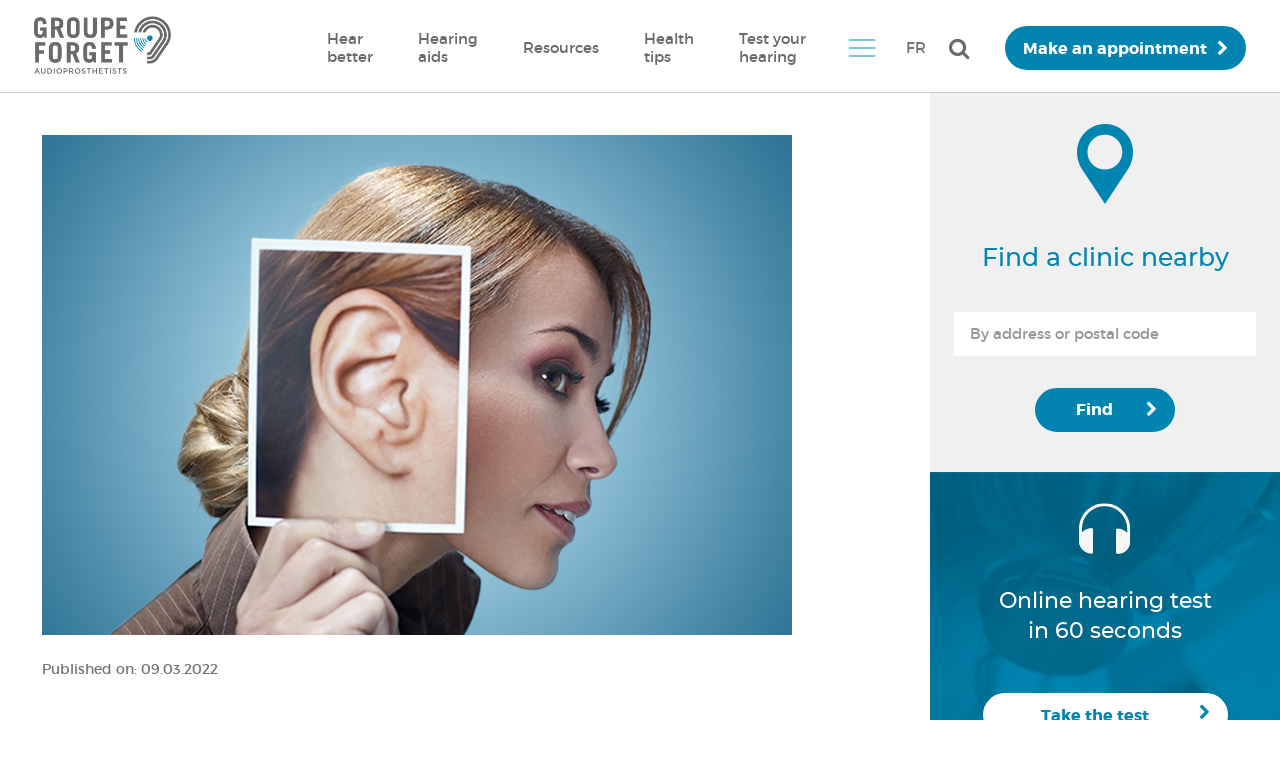

--- FILE ---
content_type: text/html; charset=UTF-8
request_url: https://www.legroupeforget.com/en/health-counsels/a-hearing-screening-is-a-first-quick-and-easy-step-on-the-path-to-better-hearing
body_size: 22557
content:

<!doctype html>
<html lang="en-US">
  <head>
	<meta charset="utf-8">
	<meta http-equiv="x-ua-compatible" content="ie=edge">
	<meta name="generator" content="www.okam.ca"/>
	<meta name="viewport" content="width=device-width, initial-scale=1">

    <!-- Google Tag Manager -->
    <script>(function(w,d,s,l,i){w[l]=w[l]||[];w[l].push({'gtm.start':
    new Date().getTime(),event:'gtm.js'});var f=d.getElementsByTagName(s)[0],
    j=d.createElement(s),dl=l!='dataLayer'?'&l='+l:'';j.async=true;j.src=
    'https://www.googletagmanager.com/gtm.js?id='+i+dl;f.parentNode.insertBefore(j,f);
    })(window,document,'script','dataLayer','GTM-NFP5GLM');</script>
    <!-- End Google Tag Manager -->

	<link rel="apple-touch-icon-precomposed" sizes="57x57" href="https://www.legroupeforget.com/wp-content/themes/legroupeforget/apple-touch-icon-57x57.png" />
	<link rel="apple-touch-icon-precomposed" sizes="114x114" href="https://www.legroupeforget.com/wp-content/themes/legroupeforget/apple-touch-icon-114x114.png" />
	<link rel="apple-touch-icon-precomposed" sizes="72x72" href="https://www.legroupeforget.com/wp-content/themes/legroupeforget/apple-touch-icon-72x72.png" />
	<link rel="apple-touch-icon-precomposed" sizes="144x144" href="https://www.legroupeforget.com/wp-content/themes/legroupeforget/apple-touch-icon-144x144.png" />
	<link rel="apple-touch-icon-precomposed" sizes="60x60" href="https://www.legroupeforget.com/wp-content/themes/legroupeforget/apple-touch-icon-60x60.png" />
	<link rel="apple-touch-icon-precomposed" sizes="120x120" href="https://www.legroupeforget.com/wp-content/themes/legroupeforget/apple-touch-icon-120x120.png" />
	<link rel="apple-touch-icon-precomposed" sizes="76x76" href="https://www.legroupeforget.com/wp-content/themes/legroupeforget/apple-touch-icon-76x76.png" />
	<link rel="apple-touch-icon-precomposed" sizes="152x152" href="https://www.legroupeforget.com/wp-content/themes/legroupeforget/apple-touch-icon-152x152.png" />

	<link rel="icon" type="image/png" href="https://www.legroupeforget.com/wp-content/themes/legroupeforget/favicon-196x196.png" sizes="196x196" />
	<link rel="icon" type="image/png" href="https://www.legroupeforget.com/wp-content/themes/legroupeforget/favicon-96x96.png" sizes="96x96" />
	<link rel="icon" type="image/png" href="https://www.legroupeforget.com/wp-content/themes/legroupeforget/favicon-32x32.png" sizes="32x32" />
	<link rel="icon" type="image/png" href="https://www.legroupeforget.com/wp-content/themes/legroupeforget/favicon-16x16.png" sizes="16x16" />
	<link rel="icon" type="image/png" href="https://www.legroupeforget.com/wp-content/themes/legroupeforget/favicon-128.png" sizes="128x128" />

	<meta name="application-name" content="&nbsp;"/>
	<meta name="msapplication-TileColor" content="#FFFFFF" />
	<meta name="msapplication-TileImage" content="https://www.legroupeforget.com/wp-content/themes/legroupeforget/mstile-144x144.png" />
	<meta name="msapplication-square70x70logo" content="https://www.legroupeforget.com/wp-content/themes/legroupeforget/mstile-70x70.png" />
	<meta name="msapplication-square150x150logo" content="https://www.legroupeforget.com/wp-content/themes/legroupeforget/mstile-150x150.png" />
	<meta name="msapplication-wide310x150logo" content="https://www.legroupeforget.com/wp-content/themes/legroupeforget/mstile-310x150.png" />
	<meta name="msapplication-square310x310logo" content="https://www.legroupeforget.com/wp-content/themes/legroupeforget/mstile-310x310.png" />
	
  	<meta name='robots' content='index, follow, max-image-preview:large, max-snippet:-1, max-video-preview:-1' />
	<style>img:is([sizes="auto" i], [sizes^="auto," i]) { contain-intrinsic-size: 3000px 1500px }</style>
	<link rel="alternate" hreflang="en" href="https://www.legroupeforget.com/en/health-counsels/a-hearing-screening-is-a-first-quick-and-easy-step-on-the-path-to-better-hearing" />
<link rel="alternate" hreflang="fr" href="https://www.legroupeforget.com/health-counsels/le-depistage-auditif-est-la-premiere-etape-simple-et-rapide-vers-une-meilleure-audition" />
<link rel="alternate" hreflang="x-default" href="https://www.legroupeforget.com/health-counsels/le-depistage-auditif-est-la-premiere-etape-simple-et-rapide-vers-une-meilleure-audition" />

	<!-- This site is optimized with the Yoast SEO plugin v26.7 - https://yoast.com/wordpress/plugins/seo/ -->
	<title>A hearing screening is a first quick and easy step on the path to better hearing - Le Groupe Forget</title>
	<meta name="description" content="Making sure you can hear throughout your life improves your quality of life and makes it easier to communicate with the people in your world." />
	<link rel="canonical" href="https://www.legroupeforget.com/en/health-counsels/a-hearing-screening-is-a-first-quick-and-easy-step-on-the-path-to-better-hearing" />
	<meta property="og:locale" content="en_US" />
	<meta property="og:type" content="article" />
	<meta property="og:title" content="A hearing screening is a first quick and easy step on the path to better hearing - Le Groupe Forget" />
	<meta property="og:description" content="Making sure you can hear throughout your life improves your quality of life and makes it easier to communicate with the people in your world." />
	<meta property="og:url" content="https://www.legroupeforget.com/en/health-counsels/a-hearing-screening-is-a-first-quick-and-easy-step-on-the-path-to-better-hearing" />
	<meta property="og:site_name" content="Le Groupe Forget" />
	<meta property="article:publisher" content="https://www.facebook.com/cliniquesgroupeforget" />
	<meta property="article:published_time" content="2022-03-09T17:40:39+00:00" />
	<meta property="article:modified_time" content="2022-03-09T19:02:57+00:00" />
	<meta property="og:image" content="https://www.legroupeforget.com/wp-content/uploads/2022/03/groupe-forget-audioprosthetists_what-is-a-hearing-screening.jpg" />
	<meta property="og:image:width" content="750" />
	<meta property="og:image:height" content="500" />
	<meta property="og:image:type" content="image/jpeg" />
	<meta name="author" content="Julie Poirier" />
	<meta name="twitter:card" content="summary_large_image" />
	<meta name="twitter:label1" content="Written by" />
	<meta name="twitter:data1" content="Julie Poirier" />
	<meta name="twitter:label2" content="Est. reading time" />
	<meta name="twitter:data2" content="2 minutes" />
	<script type="application/ld+json" class="yoast-schema-graph">{"@context":"https://schema.org","@graph":[{"@type":"Article","@id":"https://www.legroupeforget.com/en/health-counsels/a-hearing-screening-is-a-first-quick-and-easy-step-on-the-path-to-better-hearing#article","isPartOf":{"@id":"https://www.legroupeforget.com/en/health-counsels/a-hearing-screening-is-a-first-quick-and-easy-step-on-the-path-to-better-hearing"},"author":{"name":"Julie Poirier","@id":"https://www.legroupeforget.com/#/schema/person/4af3b438e3e3075d0e2044710e4e727f"},"headline":"A hearing screening is a first quick and easy step on the path to better hearing","datePublished":"2022-03-09T17:40:39+00:00","dateModified":"2022-03-09T19:02:57+00:00","mainEntityOfPage":{"@id":"https://www.legroupeforget.com/en/health-counsels/a-hearing-screening-is-a-first-quick-and-easy-step-on-the-path-to-better-hearing"},"wordCount":480,"commentCount":0,"publisher":{"@id":"https://www.legroupeforget.com/#organization"},"image":{"@id":"https://www.legroupeforget.com/en/health-counsels/a-hearing-screening-is-a-first-quick-and-easy-step-on-the-path-to-better-hearing#primaryimage"},"thumbnailUrl":"https://www.legroupeforget.com/wp-content/uploads/2022/03/groupe-forget-audioprosthetists_what-is-a-hearing-screening.jpg","keywords":["santé auditive","perte auditive","dépistage auditif","Groupe Forget","problème auditif","communication","bien entendre","audioprothesiste","examen auditif","vie sociale"],"articleSection":{"1":"Products and Services","2":"Hearing Loss"},"inLanguage":"en-US"},{"@type":"WebPage","@id":"https://www.legroupeforget.com/en/health-counsels/a-hearing-screening-is-a-first-quick-and-easy-step-on-the-path-to-better-hearing","url":"https://www.legroupeforget.com/en/health-counsels/a-hearing-screening-is-a-first-quick-and-easy-step-on-the-path-to-better-hearing","name":"A hearing screening is a first quick and easy step on the path to better hearing - Le Groupe Forget","isPartOf":{"@id":"https://www.legroupeforget.com/#website"},"primaryImageOfPage":{"@id":"https://www.legroupeforget.com/en/health-counsels/a-hearing-screening-is-a-first-quick-and-easy-step-on-the-path-to-better-hearing#primaryimage"},"image":{"@id":"https://www.legroupeforget.com/en/health-counsels/a-hearing-screening-is-a-first-quick-and-easy-step-on-the-path-to-better-hearing#primaryimage"},"thumbnailUrl":"https://www.legroupeforget.com/wp-content/uploads/2022/03/groupe-forget-audioprosthetists_what-is-a-hearing-screening.jpg","datePublished":"2022-03-09T17:40:39+00:00","dateModified":"2022-03-09T19:02:57+00:00","description":"Making sure you can hear throughout your life improves your quality of life and makes it easier to communicate with the people in your world.","breadcrumb":{"@id":"https://www.legroupeforget.com/en/health-counsels/a-hearing-screening-is-a-first-quick-and-easy-step-on-the-path-to-better-hearing#breadcrumb"},"inLanguage":"en-US","potentialAction":[{"@type":"ReadAction","target":["https://www.legroupeforget.com/en/health-counsels/a-hearing-screening-is-a-first-quick-and-easy-step-on-the-path-to-better-hearing"]}]},{"@type":"ImageObject","inLanguage":"en-US","@id":"https://www.legroupeforget.com/en/health-counsels/a-hearing-screening-is-a-first-quick-and-easy-step-on-the-path-to-better-hearing#primaryimage","url":"https://www.legroupeforget.com/wp-content/uploads/2022/03/groupe-forget-audioprosthetists_what-is-a-hearing-screening.jpg","contentUrl":"https://www.legroupeforget.com/wp-content/uploads/2022/03/groupe-forget-audioprosthetists_what-is-a-hearing-screening.jpg","width":750,"height":500},{"@type":"BreadcrumbList","@id":"https://www.legroupeforget.com/en/health-counsels/a-hearing-screening-is-a-first-quick-and-easy-step-on-the-path-to-better-hearing#breadcrumb","itemListElement":[{"@type":"ListItem","position":1,"name":"Home","item":"https://www.legroupeforget.com/en"},{"@type":"ListItem","position":2,"name":"Health tips","item":"https://www.legroupeforget.com/en/health-tips"},{"@type":"ListItem","position":3,"name":"A hearing screening is a first quick and easy step on the path to better hearing"}]},{"@type":"WebSite","@id":"https://www.legroupeforget.com/#website","url":"https://www.legroupeforget.com/","name":"Le Groupe Forget","description":"Le Groupe Forget","publisher":{"@id":"https://www.legroupeforget.com/#organization"},"potentialAction":[{"@type":"SearchAction","target":{"@type":"EntryPoint","urlTemplate":"https://www.legroupeforget.com/?s={search_term_string}"},"query-input":{"@type":"PropertyValueSpecification","valueRequired":true,"valueName":"search_term_string"}}],"inLanguage":"en-US"},{"@type":"Organization","@id":"https://www.legroupeforget.com/#organization","name":"Le Groupe Forget","url":"https://www.legroupeforget.com/","logo":{"@type":"ImageObject","inLanguage":"en-US","@id":"https://www.legroupeforget.com/#/schema/logo/image/","url":"https://www.legroupeforget.com/wp-content/uploads/2018/03/logo_fr2x.png","contentUrl":"https://www.legroupeforget.com/wp-content/uploads/2018/03/logo_fr2x.png","width":262,"height":110,"caption":"Le Groupe Forget"},"image":{"@id":"https://www.legroupeforget.com/#/schema/logo/image/"},"sameAs":["https://www.facebook.com/cliniquesgroupeforget","https://www.linkedin.com/company/groupe-forget/","https://www.youtube.com/c/Lauditionenbref"]},{"@type":"Person","@id":"https://www.legroupeforget.com/#/schema/person/4af3b438e3e3075d0e2044710e4e727f","name":"Julie Poirier","url":"https://www.legroupeforget.com/en/author/julie"}]}</script>
	<!-- / Yoast SEO plugin. -->


<link rel='dns-prefetch' href='//platform-api.sharethis.com' />
<link rel='dns-prefetch' href='//www.google.com' />
<link rel='dns-prefetch' href='//webtracking-v01.bpmonline.com' />
<link rel='dns-prefetch' href='//maxcdn.bootstrapcdn.com' />
<script type="text/javascript">
/* <![CDATA[ */
window._wpemojiSettings = {"baseUrl":"https:\/\/s.w.org\/images\/core\/emoji\/16.0.1\/72x72\/","ext":".png","svgUrl":"https:\/\/s.w.org\/images\/core\/emoji\/16.0.1\/svg\/","svgExt":".svg","source":{"concatemoji":"https:\/\/www.legroupeforget.com\/wp-includes\/js\/wp-emoji-release.min.js?ver=6.8.3"}};
/*! This file is auto-generated */
!function(s,n){var o,i,e;function c(e){try{var t={supportTests:e,timestamp:(new Date).valueOf()};sessionStorage.setItem(o,JSON.stringify(t))}catch(e){}}function p(e,t,n){e.clearRect(0,0,e.canvas.width,e.canvas.height),e.fillText(t,0,0);var t=new Uint32Array(e.getImageData(0,0,e.canvas.width,e.canvas.height).data),a=(e.clearRect(0,0,e.canvas.width,e.canvas.height),e.fillText(n,0,0),new Uint32Array(e.getImageData(0,0,e.canvas.width,e.canvas.height).data));return t.every(function(e,t){return e===a[t]})}function u(e,t){e.clearRect(0,0,e.canvas.width,e.canvas.height),e.fillText(t,0,0);for(var n=e.getImageData(16,16,1,1),a=0;a<n.data.length;a++)if(0!==n.data[a])return!1;return!0}function f(e,t,n,a){switch(t){case"flag":return n(e,"\ud83c\udff3\ufe0f\u200d\u26a7\ufe0f","\ud83c\udff3\ufe0f\u200b\u26a7\ufe0f")?!1:!n(e,"\ud83c\udde8\ud83c\uddf6","\ud83c\udde8\u200b\ud83c\uddf6")&&!n(e,"\ud83c\udff4\udb40\udc67\udb40\udc62\udb40\udc65\udb40\udc6e\udb40\udc67\udb40\udc7f","\ud83c\udff4\u200b\udb40\udc67\u200b\udb40\udc62\u200b\udb40\udc65\u200b\udb40\udc6e\u200b\udb40\udc67\u200b\udb40\udc7f");case"emoji":return!a(e,"\ud83e\udedf")}return!1}function g(e,t,n,a){var r="undefined"!=typeof WorkerGlobalScope&&self instanceof WorkerGlobalScope?new OffscreenCanvas(300,150):s.createElement("canvas"),o=r.getContext("2d",{willReadFrequently:!0}),i=(o.textBaseline="top",o.font="600 32px Arial",{});return e.forEach(function(e){i[e]=t(o,e,n,a)}),i}function t(e){var t=s.createElement("script");t.src=e,t.defer=!0,s.head.appendChild(t)}"undefined"!=typeof Promise&&(o="wpEmojiSettingsSupports",i=["flag","emoji"],n.supports={everything:!0,everythingExceptFlag:!0},e=new Promise(function(e){s.addEventListener("DOMContentLoaded",e,{once:!0})}),new Promise(function(t){var n=function(){try{var e=JSON.parse(sessionStorage.getItem(o));if("object"==typeof e&&"number"==typeof e.timestamp&&(new Date).valueOf()<e.timestamp+604800&&"object"==typeof e.supportTests)return e.supportTests}catch(e){}return null}();if(!n){if("undefined"!=typeof Worker&&"undefined"!=typeof OffscreenCanvas&&"undefined"!=typeof URL&&URL.createObjectURL&&"undefined"!=typeof Blob)try{var e="postMessage("+g.toString()+"("+[JSON.stringify(i),f.toString(),p.toString(),u.toString()].join(",")+"));",a=new Blob([e],{type:"text/javascript"}),r=new Worker(URL.createObjectURL(a),{name:"wpTestEmojiSupports"});return void(r.onmessage=function(e){c(n=e.data),r.terminate(),t(n)})}catch(e){}c(n=g(i,f,p,u))}t(n)}).then(function(e){for(var t in e)n.supports[t]=e[t],n.supports.everything=n.supports.everything&&n.supports[t],"flag"!==t&&(n.supports.everythingExceptFlag=n.supports.everythingExceptFlag&&n.supports[t]);n.supports.everythingExceptFlag=n.supports.everythingExceptFlag&&!n.supports.flag,n.DOMReady=!1,n.readyCallback=function(){n.DOMReady=!0}}).then(function(){return e}).then(function(){var e;n.supports.everything||(n.readyCallback(),(e=n.source||{}).concatemoji?t(e.concatemoji):e.wpemoji&&e.twemoji&&(t(e.twemoji),t(e.wpemoji)))}))}((window,document),window._wpemojiSettings);
/* ]]> */
</script>
<style id='wp-emoji-styles-inline-css' type='text/css'>

	img.wp-smiley, img.emoji {
		display: inline !important;
		border: none !important;
		box-shadow: none !important;
		height: 1em !important;
		width: 1em !important;
		margin: 0 0.07em !important;
		vertical-align: -0.1em !important;
		background: none !important;
		padding: 0 !important;
	}
</style>
<style id='wp-block-library-inline-css' type='text/css'>
:root{--wp-admin-theme-color:#007cba;--wp-admin-theme-color--rgb:0,124,186;--wp-admin-theme-color-darker-10:#006ba1;--wp-admin-theme-color-darker-10--rgb:0,107,161;--wp-admin-theme-color-darker-20:#005a87;--wp-admin-theme-color-darker-20--rgb:0,90,135;--wp-admin-border-width-focus:2px;--wp-block-synced-color:#7a00df;--wp-block-synced-color--rgb:122,0,223;--wp-bound-block-color:var(--wp-block-synced-color)}@media (min-resolution:192dpi){:root{--wp-admin-border-width-focus:1.5px}}.wp-element-button{cursor:pointer}:root{--wp--preset--font-size--normal:16px;--wp--preset--font-size--huge:42px}:root .has-very-light-gray-background-color{background-color:#eee}:root .has-very-dark-gray-background-color{background-color:#313131}:root .has-very-light-gray-color{color:#eee}:root .has-very-dark-gray-color{color:#313131}:root .has-vivid-green-cyan-to-vivid-cyan-blue-gradient-background{background:linear-gradient(135deg,#00d084,#0693e3)}:root .has-purple-crush-gradient-background{background:linear-gradient(135deg,#34e2e4,#4721fb 50%,#ab1dfe)}:root .has-hazy-dawn-gradient-background{background:linear-gradient(135deg,#faaca8,#dad0ec)}:root .has-subdued-olive-gradient-background{background:linear-gradient(135deg,#fafae1,#67a671)}:root .has-atomic-cream-gradient-background{background:linear-gradient(135deg,#fdd79a,#004a59)}:root .has-nightshade-gradient-background{background:linear-gradient(135deg,#330968,#31cdcf)}:root .has-midnight-gradient-background{background:linear-gradient(135deg,#020381,#2874fc)}.has-regular-font-size{font-size:1em}.has-larger-font-size{font-size:2.625em}.has-normal-font-size{font-size:var(--wp--preset--font-size--normal)}.has-huge-font-size{font-size:var(--wp--preset--font-size--huge)}.has-text-align-center{text-align:center}.has-text-align-left{text-align:left}.has-text-align-right{text-align:right}#end-resizable-editor-section{display:none}.aligncenter{clear:both}.items-justified-left{justify-content:flex-start}.items-justified-center{justify-content:center}.items-justified-right{justify-content:flex-end}.items-justified-space-between{justify-content:space-between}.screen-reader-text{border:0;clip-path:inset(50%);height:1px;margin:-1px;overflow:hidden;padding:0;position:absolute;width:1px;word-wrap:normal!important}.screen-reader-text:focus{background-color:#ddd;clip-path:none;color:#444;display:block;font-size:1em;height:auto;left:5px;line-height:normal;padding:15px 23px 14px;text-decoration:none;top:5px;width:auto;z-index:100000}html :where(.has-border-color){border-style:solid}html :where([style*=border-top-color]){border-top-style:solid}html :where([style*=border-right-color]){border-right-style:solid}html :where([style*=border-bottom-color]){border-bottom-style:solid}html :where([style*=border-left-color]){border-left-style:solid}html :where([style*=border-width]){border-style:solid}html :where([style*=border-top-width]){border-top-style:solid}html :where([style*=border-right-width]){border-right-style:solid}html :where([style*=border-bottom-width]){border-bottom-style:solid}html :where([style*=border-left-width]){border-left-style:solid}html :where(img[class*=wp-image-]){height:auto;max-width:100%}:where(figure){margin:0 0 1em}html :where(.is-position-sticky){--wp-admin--admin-bar--position-offset:var(--wp-admin--admin-bar--height,0px)}@media screen and (max-width:600px){html :where(.is-position-sticky){--wp-admin--admin-bar--position-offset:0px}}
</style>
<style id='classic-theme-styles-inline-css' type='text/css'>
/*! This file is auto-generated */
.wp-block-button__link{color:#fff;background-color:#32373c;border-radius:9999px;box-shadow:none;text-decoration:none;padding:calc(.667em + 2px) calc(1.333em + 2px);font-size:1.125em}.wp-block-file__button{background:#32373c;color:#fff;text-decoration:none}
</style>
<link rel='stylesheet' id='categories-images-styles-css' href='https://www.legroupeforget.com/wp-content/plugins/categories-images/assets/css/zci-styles.css?ver=3.3.1' type='text/css' media='all' />
<link rel='stylesheet' id='widgetopts-styles-css' href='https://www.legroupeforget.com/wp-content/plugins/widget-options/assets/css/widget-options.css?ver=4.1.3' type='text/css' media='all' />
<link rel='stylesheet' id='wpsl-styles-css' href='https://www.legroupeforget.com/wp-content/plugins/wp-store-locator/css/styles.min.css?ver=2.2.4' type='text/css' media='all' />
<link rel='stylesheet' id='wpml-legacy-vertical-list-0-css' href='https://www.legroupeforget.com/wp-content/plugins/sitepress-multilingual-cms/templates/language-switchers/legacy-list-vertical/style.min.css?ver=1' type='text/css' media='all' />
<style id='wpml-legacy-vertical-list-0-inline-css' type='text/css'>
.wpml-ls-statics-shortcode_actions{background-color:#eeeeee;}.wpml-ls-statics-shortcode_actions, .wpml-ls-statics-shortcode_actions .wpml-ls-sub-menu, .wpml-ls-statics-shortcode_actions a {border-color:#cdcdcd;}.wpml-ls-statics-shortcode_actions a, .wpml-ls-statics-shortcode_actions .wpml-ls-sub-menu a, .wpml-ls-statics-shortcode_actions .wpml-ls-sub-menu a:link, .wpml-ls-statics-shortcode_actions li:not(.wpml-ls-current-language) .wpml-ls-link, .wpml-ls-statics-shortcode_actions li:not(.wpml-ls-current-language) .wpml-ls-link:link {color:#444444;background-color:#ffffff;}.wpml-ls-statics-shortcode_actions .wpml-ls-sub-menu a:hover,.wpml-ls-statics-shortcode_actions .wpml-ls-sub-menu a:focus, .wpml-ls-statics-shortcode_actions .wpml-ls-sub-menu a:link:hover, .wpml-ls-statics-shortcode_actions .wpml-ls-sub-menu a:link:focus {color:#000000;background-color:#eeeeee;}.wpml-ls-statics-shortcode_actions .wpml-ls-current-language > a {color:#444444;background-color:#ffffff;}.wpml-ls-statics-shortcode_actions .wpml-ls-current-language:hover>a, .wpml-ls-statics-shortcode_actions .wpml-ls-current-language>a:focus {color:#000000;background-color:#eeeeee;}
</style>
<link rel='stylesheet' id='font-awesome-css' href='//maxcdn.bootstrapcdn.com/font-awesome/4.6.1/css/font-awesome.min.css?ver=6.8.3' type='text/css' media='all' />
<link rel='stylesheet' id='sage/css-css' href='https://www.legroupeforget.com/wp-content/themes/legroupeforget/dist/styles/main-4fa5c91a92.css' type='text/css' media='all' />
<link rel='stylesheet' id='lgf-custom-override-css' href='https://www.legroupeforget.com/wp-content/themes/legroupeforget/assets/styles/custom-override.css?ver=1764613261' type='text/css' media='all' />
<script type="text/javascript" src="//platform-api.sharethis.com/js/sharethis.js?ver=8.5.3#property=66edc95ee960c500199eca3c&amp;product=gdpr-compliance-tool-v2&amp;source=simple-share-buttons-adder-wordpress" id="simple-share-buttons-adder-mu-js"></script>
<script type="text/javascript" src="https://www.legroupeforget.com/wp-includes/js/jquery/jquery.min.js?ver=3.7.1" id="jquery-core-js"></script>
<script type="text/javascript" src="https://www.legroupeforget.com/wp-includes/js/jquery/jquery-migrate.min.js?ver=3.4.1" id="jquery-migrate-js"></script>
<script type="text/javascript" src="https://www.legroupeforget.com/wp-content/plugins/wp-retina-2x/app/picturefill.min.js?ver=1767897552" id="wr2x-picturefill-js-js"></script>
<script type="text/javascript" id="appointment-js-extra">
/* <![CDATA[ */
var appointment = {"url":"https:\/\/www.legroupeforget.com\/wp-admin\/admin-ajax.php","iframe":"https:\/\/www.legroupeforget.com\/en\/make-an-appointment","utmData":"Tjs="};
/* ]]> */
</script>
<script type="text/javascript" src="https://www.legroupeforget.com/wp-content/themes/legroupeforget/appointment/appointment.js?ver=1764613261" id="appointment-js"></script>
<script type="text/javascript" src="https://www.legroupeforget.com/wp-content/themes/groupeforget-poly/dist/scripts/modernizr-5649b331ec.js" id="modernizr-js"></script>
<script type="text/javascript" src="https://webtracking-v01.bpmonline.com/JS/track-cookies.js?ver=6.8.3" id="track-cookies-js"></script>
<script type="text/javascript" src="https://webtracking-v01.bpmonline.com/JS/create-object.js?ver=6.8.3" id="create-object-js"></script>
<script type="text/javascript" src="https://www.legroupeforget.com/wp-content/themes/legroupeforget/dist/scripts/crm-905291c0c1.js" id="crm-js"></script>
<script></script><link rel="https://api.w.org/" href="https://www.legroupeforget.com/en/wp-json/" /><link rel="alternate" title="JSON" type="application/json" href="https://www.legroupeforget.com/en/wp-json/wp/v2/posts/5899" /><link rel="EditURI" type="application/rsd+xml" title="RSD" href="https://www.legroupeforget.com/xmlrpc.php?rsd" />
<meta name="generator" content="WordPress 6.8.3" />
<link rel='shortlink' href='https://www.legroupeforget.com/en?p=5899' />
<link rel="alternate" title="oEmbed (JSON)" type="application/json+oembed" href="https://www.legroupeforget.com/en/wp-json/oembed/1.0/embed?url=https%3A%2F%2Fwww.legroupeforget.com%2Fen%2Fhealth-counsels%2Fa-hearing-screening-is-a-first-quick-and-easy-step-on-the-path-to-better-hearing" />
<link rel="alternate" title="oEmbed (XML)" type="text/xml+oembed" href="https://www.legroupeforget.com/en/wp-json/oembed/1.0/embed?url=https%3A%2F%2Fwww.legroupeforget.com%2Fen%2Fhealth-counsels%2Fa-hearing-screening-is-a-first-quick-and-easy-step-on-the-path-to-better-hearing&#038;format=xml" />
<script type="application/javascript">
    console.log(
        '%c \u2665 %c Proudly made by %cOKAM \u2206 ',
        'background: #000; color: #ED462F;font-weight:bold;',
        'background: #000; color:#fff;font-weight:normal;',
        'background: #000; color:#fff;font-weight:bold;'
    );
</script>
<meta name="generator" content="∆ okam"/>
		<style type="text/css" id="wp-custom-css">
			#wpsl-search-btn:after,
#wpsl-search-wrap input.button:after,
.button:after,
button:after {
  font-family: FontAwesome;
  content: "\f054";
  vertical-align: middle;
  display: inline-block;
  padding-left: 0.6em;
  float: right;
  padding-top: 2px;
}

.vc_row .wpb_content_element a:hover {
  /*color: #fff!important*/
}

/* CARRIERE DESKTOP */

article#post-7518 {
  overflow: hidden;
}

/* fix padding for profession input */

#input_27_5 {
	padding: 0 20px !important;
}
#input_7_5 {
	padding: 0 20px !important;
}

/* section hero */
.section-hero {
  width: 100%;
  max-width: 1920px;
  margin: 0 auto;
  height: 975px;
  overflow: hidden;
}
.section-hero .wp-block-columns {
  padding: 0;
  gap: 0;
}
.section-hero .wp-block-column {
  width: 50%;
}
.section-hero .wp-block-columns figure {
  margin: 0;
}
.section-hero .wp-block-columns .wp-block-column:first-child img {
  height: 975px;
  width: 100%;
  object-fit: cover;
}
.section-hero .wp-block-columns .wp-block-column:nth-child(2) {
  background-color: #008fc5;
  display: flex;
  flex-direction: column;
  gap: 0;
}

.section-hero .wp-block-columns .wp-block-column:nth-child(2) > div{
	height: 50%;
}
.section-hero .wp-block-columns .wp-block-column:nth-child(2) > div:first-child{
	flex-grow: 1;
	display: flex;
	justify-content: center;
	padding: 3rem;
	gap: 2rem;
}

.section-hero
  .wp-block-columns
  .wp-block-column:nth-child(2)
  .wp-container-core-group-is-layout-1 {
  gap: 0;
  padding: 50px 60px;
  background-image: url(/wp-content/uploads/2024/10/bg-courbes.png);
  background-size: cover;
  background-position: bottom right;
  background-repeat: no-repeat;
}
.section-hero
  .wp-block-columns
  .wp-block-column:nth-child(2)
  .wp-container-core-group-is-layout-1
  h2 {
  font-size: 50px;
  color: #fff;
  line-height: 120%;
		font-weight: 700
}
.section-hero
  .wp-block-columns
  .wp-block-column:nth-child(2)
  .wp-container-core-group-is-layout-1
  p {
  font-size: 18px;
  color: #fff;
  line-height: 140%;
  margin: 20px 0 35px;
}
.section-hero .default-btn a {
  background-color: #fff;
  color: #008fc5;
  font-size: 18px;
  font-weight: bold;
  height: 50px;
  line-height: 50px;
  padding: 0 20px;
  transition: all 0.3s ease;
}
.section-hero .default-btn a:hover {
  background-color: #ff6600;
  color: #fff !important;
}
.section-hero
  .wp-block-columns
  .wp-block-column:nth-child(2)
  .wp-container-core-group-is-layout-2 {
  height: 100%;
}
.section-hero
  .wp-block-columns
  .wp-block-column:nth-child(2)
  .wp-container-core-group-is-layout-2
  figure {
  width: 100%;
  height: 100%;
}
.section-hero
  .wp-block-columns
  .wp-block-column:nth-child(2)
  .wp-container-core-group-is-layout-2
  figure
  img {
  width: 100%;
  height: 100%;
  object-fit: cover;
}

/* section section-work-fg */

.section-work-fg  > .is-layout-constrained  > div:nth-child(1) {
  max-width: 1440px;
  margin: 0 auto;
  width: calc(100% - 40px);
}
.section-work-fg > .is-layout-constrained  > div:nth-child(1) h2 {
  text-align: center;
  padding: 60px 0;
  font-size: 50px;
	font-weight: 700;
  line-height: 110%;
  text-transform: uppercase;
  color: #474747;
	margin: 0;
}
.section-work-fg > .is-layout-constrained > div:nth-child(2) {
  max-width: 1440px;
  margin: 0 auto;
  width: calc(100% - 40px);
  background-color: #f7f7f7;
  box-shadow: 0 0 0 100vmax #f7f7f7;
  clip-path: inset(0 -100vmax);
  gap: 0;
  align-items: center !important;
}
.section-work-fg .is-layout-constrained > div:nth-child(2) h2 {
  color: #474747;
  font-size: 40px;
	font-weight: 700;
  text-transform: uppercase;
	line-height: 110%;
	margin-right: 30px;
}
.section-work-fg .is-layout-constrained > div:nth-child(2) p {
  color: #474747;
  font-size: 30px;
  line-height: 140%;
  margin: 15px 30px 30px 0;
}
.section-work-fg .is-layout-constrained .default-btn a {
  background-color: #008fc5;
  transition: all 0.3s ease;
  font-size: 18px;
  font-weight: bold;
}
.section-work-fg .is-layout-constrained.default-btn a:hover {
  background-color: #ff6600;
  color: #fff !important;
}
.section-work-fg .is-layout-constrained figure {
  margin: 0 -240px 0 0 !important;
}
.section-work-fg .is-layout-constrained figure img {
  width: 100%;
  height: 325px;
  object-fit: cover;
}

/* section section-quality */
.section-quality {
  background-color: #f7f7f7;
}
.section-quality .swiper {
  max-width: 1440px;
  margin: 0 auto;
  width: calc(100% - 40px);
  padding: 45px 0 40px 0px;
  /*overflow: visible;*/
}
.section-quality .swiper-slide .swiper-container-outer {
  background-color: transparent !important;
}
.section-quality .swiper-slide .gutslider-content-inner {
  padding: 0 20px;
  margin: 0;
  max-width: 100%;
  box-sizing: border-box;
}
.section-quality .swiper-slide .gutslider-content-inner h2 {
  color: #008fc5;
	font-weight: 700;
  font-size: 30px;
  margin-bottom: 5px;
}
.section-quality .swiper-slide .gutslider-content-inner p {
  color: #474747;
  font-size: 18px;
}
.section-quality .swiper-slide .gutslider-content-inner p br {
  display: none;
}
.section-quality
  .wp-block-gutsliders-any-content
  .gutslider-nav.nav_outside.nav_bc {
  bottom: 40px;
  gap: 50px;
}
.section-quality .swiper-button-prev,
.section-quality .swiper-button-next,
.section-profils .swiper-button-prev,
.section-profils .swiper-button-next{
  width: 60px;
  height: 60px;
  background-color: transparent;
  border: 2px solid #008fc5;
  background-size: 30px;
  background-position: center;
  background-repeat: no-repeat;
  transition: all 0.3s ease;
}
.section-quality .swiper-button-prev:hover,
.section-quality .swiper-button-next:hover,
.section-profils .swiper-button-prev:hover,
.section-profils .swiper-button-next:hover{
  border-color: #ff6600;
  background-color: #ff6600;
}
.section-quality .swiper-button-prev:after,
.section-quality .swiper-button-next:after,
.section-profils .swiper-button-prev:after,
.section-profils .swiper-button-next:after{
  display: none;
}
.section-quality .swiper-button-prev,
.section-profils .swiper-button-prev{
  background-image: url(/wp-content/uploads/2024/10/fl-prev.png);
}
.section-quality .swiper-button-next,
.section-profils .swiper-button-next{
  background-image: url(/wp-content/uploads/2024/10/fl-next.png);
}
.section-quality .swiper-button-prev:hover,
.section-quality .swiper-button-next:hover,
.section-profils .swiper-button-prev:hover,
.section-profils .swiper-button-next:hover{
  width: 60px;
  height: 60px;
  background-size: 30px;
  background-position: center;
  background-repeat: no-repeat;
}
.section-quality .swiper-button-prev:hover,
.section-profils .swiper-button-prev:hover{
  background-image: url(/wp-content/uploads/2024/10/fl-prev-hover.png);
}
.section-quality .swiper-button-next:hover,
.section-profils .swiper-button-next:hover{
  background-image: url(/wp-content/uploads/2024/10/fl-next-hover.png);
}

/* section section-emplois */

.section-emplois {
  background-color: #008fc5;
  background-image: url(/wp-content/uploads/2024/10/bg-courbes-bigger.png);
  background-size: cover;
  background-position: center;
  background-repeat: no-repeat;
}
.section-emplois > .wp-block-group__inner-container {
  max-width: 1440px;
  margin: 0 auto;
  width: calc(100% - 40px);
  padding: 80px 0;
}
.section-emplois > .wp-block-group__inner-container > .wp-block-columns:first-child h2{
  color: #fff;
		font-weight: 700;
  font-size: 50px;
  text-transform: uppercase;
  line-height: 110%;
	margin-top: 30px;
  margin-bottom: 25px;
}
.section-emplois
  .wp-block-group__inner-container
  .wp-block-columns:first-child
  p {
  color: #fff;
  font-size: 30px;
  line-height: 110%;
}
.section-emplois .list-emplois {
  margin: 0;
  padding: 0;
  gap: 0;
  flex-wrap: wrap !important;
  justify-content: space-between;
}
.section-emplois .list-emplois .item-emplois {
  width: calc(50% - 15px);
  box-sizing: border-box;
  flex-basis: auto;
  flex-grow: 0;
  margin-bottom: 30px;
  background-color: #fff;
  padding: 45px 95px 45px 30px;
  position: relative;
}
.section-emplois .item-emplois .wp-block-buttons a {
  position: absolute;
  top: 0;
  right: 0;
  border-radius: 0;
  width: 85px;
  height: 85px;
  font-size: 60px;
  line-height: 85px;
  padding: 0;
  background-color: #6c6c6c;
  transition: all 0.3s ease;
}
.section-emplois .item-emplois .wp-block-buttons a:hover {
  background-color: #474747;
  color: #fff !important;
}
.section-emplois .wrap-list-emplois{
	margin-top: 60px
}
.section-emplois .wrap-list-emplois .list-emplois .item-emplois h2 {
  font-size: 30px;
	font-weight: 700;
  color: #008fc5;
	margin-top: 0 !important;
  margin-bottom: 30px;
}
.section-emplois .list-emplois .item-emplois .Infos-item p {
  font-size: 18px;
  color: #474747;
  margin: 0 15px 0 0;
  border: 2px solid #008fc5;
  height: 50px;
  line-height: 45px;
  padding: 0 20px 0 55px;
  background-size: auto 25px;
  background-position: left 15px center;
  background-repeat: no-repeat;
	white-space: nowrap;
}
.section-emplois .list-emplois .item-emplois .Infos-item p.city {
  background-image: url(/wp-content/uploads/2024/10/icon-location.png);
}
.section-emplois .list-emplois .item-emplois .Infos-item p.time {
  background-image: url(/wp-content/uploads/2024/10/icon-hour.png);
}
.section-emplois .wp-block-buttons .default-btn a {
  margin-top: 50px;
  background-color: #fff;
  color: #008fc5;
  font-size: 18px;
  font-weight: bold;
  transition: all 0.3s ease;
}
.section-emplois .wp-block-buttons .default-btn a:hover {
  background-color: #ff6600;
  color: #fff !important;
}

/* section section-profils */

.section-profils {
  max-width: 1440px;
  margin: 0 auto;
  width: calc(100% - 40px);
  padding: 80px 0;
}
.section-profils .wp-block-columns:first-child h2 {
  font-size: 50px;
  color: #474747;
	font-weight: 700;
  line-height: 110%;
  margin-bottom: 25px;
}
.section-profils .wp-block-columns:first-child p {
  font-size: 30px;
  color: #474747;
  line-height: 110%;
}
.section-profils .wp-block-gutsliders-any-content {
  padding: 0 0 60px 0 !important;
}
.section-profils .default-slider {
  margin-top: 65px;
}
.section-profils .default-slider .swiper-container-outer {
  background-color: transparent !important;
}
.section-profils .default-slider .gutslider-content-inner {
  padding: 0;
  margin: 0;
  max-width: 100%;
}
.section-profils .default-slider .gutslider-content-inner figure {
  margin: 0;
  height: 275px;
}
.section-profils .default-slider .gutslider-content-inner figure img {
  width: 100%;
  height: 275px;
  object-fit: cover;
  object-position: top center;
}
.section-profils .default-slider .gutslider-content-inner h2 {
  font-size: 30px;
	font-weight: 700;
  color: #008fc5;
  margin-top: 20px;
  line-height: 110%;
  margin-bottom: 5px;
}
.section-profils .default-slider .gutslider-content-inner p {
  font-size: 18px;
  color: #474747;
  line-height: 110%;
  margin: 0;
}
.section-profils .default-btn a {
  background-color: #008fc5;
  font-size: 18px;
  font-weight: bold;
  transition: all 0.3s ease;
}
.section-profils .default-btn a:hover {
  background-color: #ff6600;
  color: #fff !important;
}

/*section section-img-descrip */

.section-img-descrip {
  background-color: #008fc5;
}
.section-img-descrip .wp-block-group__inner-container{
	max-width: 1440px;
  margin: 0 auto;
  width: calc(100% - 40px);
}
.section-img-descrip .wp-block-columns {
  gap: 0;
  align-items: center !important;
  height: 880px;
	margin-left: -240px;
}
.section-img-descrip .wp-block-columns .wp-block-column {
  flex-basis: auto;
  flex-grow: 0;
}
.section-img-descrip .wp-block-columns .wp-block-column:first-child {
  width: 880px;
}
.section-img-descrip .wp-block-columns .wp-block-column:nth-child(2) {
  width: calc(100% - 880px - 130px);
  margin-left: 130px;
}
.section-img-descrip .wp-block-columns .wp-block-column:first-child figure {
  margin: 0;
  height: 100%;
}
.section-img-descrip .wp-block-columns .wp-block-column:first-child figure img {
  width: 100%;
  height: 100%;
  object-fit: cover;
}
.section-img-descrip
  .wp-block-columns
  .wp-block-column:nth-child(2)
  .wp-block-group {
  max-width: 660px;
}
.section-img-descrip .wp-block-columns .wp-block-column:nth-child(2) h2 {
  color: #fff;
	font-weight: 700;
  text-transform: uppercase;
  font-size: 50px;
  line-height: 110%;
  margin-bottom: 25px;
}
.section-img-descrip .wp-block-columns .wp-block-column:nth-child(2) p {
  font-size: 18px;
  color: #fff;
  line-height: 110%;
}
.section-img-descrip
  .wp-block-columns
  .wp-block-column:nth-child(2)
  .default-btn
  a {
  margin-top: 40px;
  background-color: #fff;
  color: #008fc5;
  font-size: 18px;
  font-weight: bold;
  transition: all 0.3s ease;
}
.section-img-descrip
  .wp-block-columns
  .wp-block-column:nth-child(2)
  .default-btn
  a:hover {
  background-color: #ff6600;
  color: #fff !important;
}

/* section form */

.section-form {
  background-color: #f7f7f7;
  padding: 80px 0;
}
.section-form .wp-block-group__inner-container {
  max-width: 1440px;
  margin: 0 auto;
  width: calc(100% - 40px);
}
.section-form .gform_heading h3,
.section-form .gform_heading h2 {
  font-size: 50px;
  line-height: 110%;
  color: #474747;
  text-transform: uppercase;
  margin-bottom: 50px;
	display: none;
}
.section-form .gform_heading p{
	font-size: 50px;
  line-height: 110%;
  color: #474747;
  text-transform: uppercase;
  margin-bottom: 50px;
	max-width: 1400px;
}
/* added by noah */
.gform_description {
/* 	font-family: Gotham; */
	font-weight: bold;
}
.section-form label {
  font-size: 20px;
  color: #474747;
}
.section-form .gform-body > ul{
	display: flex;
	flex-wrap: wrap;
	justify-content: space-between;
}
.section-form ul{
	margin-left: 0 !important;
	
}
.section-form ul li{
	width: calc(50% - 30px);
}
.section-form ul li ul li{
	width: 100%;
	padding-right: 0 !important;
}
.section-form li:before{
	display: none !important;
}

.section-form li#field_27_8{
	margin-top: 40px;
}
.section-form li.gfield.gfield--type-textarea{
	width: 100%;
	margin-bottom: 40px;
}
.section-form .ginput_container{
	margin-top: 0 !important;
}

.section-form label .gfield_required_asterisk {
  color: #008fc5;
}

.section-form input,
.section-form select,
.section-form textarea {
  height: 60px;
  background-color: #fff;
  border: 1px solid #d0d0d0;
  padding: 0 20px !important;
  color: #474747;
  margin: 10px 0 30px 0;
	width: 100% !important;
}
.section-form select.medium,
.section-form textarea {
  padding: 20px !important;
}
.section-form input:focus,
.section-form select:focus,
.section-form textarea:focus {
  border: 1px solid #d0d0d0;
  outline: 0;
  box-shadow: 0 0 7px #aaa;
}
.section-form input::placeholder,
.section-form select::placeholder {
  opacity: 0.5;
}
.section-form input::-ms-input-placeholder,
.section-form select::-ms-input-placeholder {
  opacity: 0.5;
}
.section-form select[multiple]:focus option:checked {
  background: #aae3f8 linear-gradient(0deg, #aae3f8 0%, #aae3f8 100%);
}
.section-form .ginput_container_fileupload input {
  background-color: transparent;
  border: 0;
  padding: 0 !important;
  margin: 20px 0 0 0;
  display: block;
  height: auto;
}
.section-form .ginput_container_fileupload input:focus {
  border: 0;
  outline: 0;
  box-shadow: none;
}
.section-form .gfield_description {
  color: #474747;
  display: block;
  padding: 0 0 30px 0;
}
.section-form .gfield--type-multiselect .gfield_description{
	padding-bottom: 0px;
}
.section-form .ginput_container_multiselect select.medium{
	height: 410px !important;
}
.section-form .gform_footer {
  padding: 0 !important;
  margin: 30px 0 0 0;
}
.section-form .gform_footer input {
  height: 50px;
  font-size: 18px;
  border: 0;
  background-color: #008fc5;
  color: #fff;
	width: auto !important;
  transition: all 0.3s ease;
}
.section-form .gform_footer input:hover {
  background-color: #ff6600;
  color: #fff !important;
}
.section-form .wp-block-group__inner-container h6 em,
.section-form .wp-block-group__inner-container h6{
	font-style: normal;
	font-family: montserratregular;
	margin-top: 70px;
	margin-bottom:0px;
	font-size: 18px;
	color: #474747;
}
.section-form .wp-block-group__inner-container h6 em a,
.section-form .wp-block-group__inner-container h6 a{
	text-decoration: underline;
}

.wp-block-heading {
	font-style: normal;
	font-family: montserratregular;
	margin-top: 70px;
	margin-bottom:0px;
	font-size: 18px;
	color: #474747;
}
.wp-block-heading a {
	text-decoration: underline;
	color: #0184B0;
}



.page-id-7853 .row{
	max-width: 1440px;
	width: calc(100% - 40px);
	margin: 0 auto;
}
.page-id-7853 .row .wpb_column{
	padding: 0;
}

.page-id-7853 .img-header img {
	width: 100%;
	height: 440px;
	object-fit: cover;
}

.careers-detail-page h1{
 	font-size: 50px;
	color: #008FC5;
}
.careers-detail-page .tag-place-time{
	margin-top: 40px;
	margin-bottom: 45px;
	padding-bottom: 45px;
	display: flex;
	border-bottom: 2px solid #008FC5;
	max-width: 500px;
}
.careers-detail-page .tag-place-time span{
	border: 2px solid #008FC5;
	display: block;
	margin-right: 15px;
	height: 50px;
	line-height: 45px;
	padding: 0 15px 0 55px;
	background-size: auto 25px;
	background-position: left 15px center;
	font-size: 18px;
	background-repeat: no-repeat;
	white-space: nowrap;
}
.careers-detail-page .tag-place-time span.tag-place{
	background-image: url(/wp-content/uploads/2024/10/icon-location.png);
}
.careers-detail-page .tag-place-time span.tag-time{
	background-image: url(/wp-content/uploads/2024/10/icon-hour.png);
}
.careers-detail-page h2{
	font-size: 32px;
	margin: 60px 0 20px;
	color: #008FC5;
}
.careers-detail-page h3{
	font-size: 30px;
	margin: 60px 0 20px;
	color: #008FC5;
}
.careers-detail-page h4{
	font-size: 22px;
	margin: 30px 0 10px;
	color: #474747;
}
.careers-detail-page p{
	font-size: 18px;
	color: #474747;
}
.careers-detail-page ul li{
	font-size: 18px;
	color: #474747 !important;
}


.section-form.career-detail-form{
		box-shadow: 0 0 0 100vmax #F7F7F7;
   clip-path: inset(0 -100vmax);
}
.section-form.career-detail-form .dark-bg{
	background-color: transparent;
}
.section-form.career-detail-form .dark-bg .gform_wrapper .gfield_required{
	color: #008FC5;
}
.section-form.career-detail-form .dark-bg .ginput_container_fileupload input[type=file]{
	background-color: transparent;
	color: #474747;
}


@media only screen and (max-width: 1440px ){
	
	.section-hero{
		height: 700px;
	}
	.section-hero .wp-block-columns .wp-block-column:first-child img{
		height: 700px;
	}
	.section-hero .wp-block-columns .wp-block-column:nth-child(2) .wp-block-group-is-layout-flex
		padding: 40px 50px;
	}
	.section-hero .wp-block-columns .wp-block-column:nth-child(2) .wp-block-group-is-layout-flex h2{
		font-size: 40px;
	}
	
	.section-work-fg .wp-block-group-is-layout-flex h2{
		font-size: 40px;
		padding: 50px 0;
	}
	.section-work-fg .wp-block-group-is-layout-flex{
		height: 270px;
	}
	.section-work-fg .wp-block-group-is-layout-flex h2{
		font-size: 30px;
	}
	.section-work-fg .wp-block-group-is-layout-flex p{
		font-size: 20px;
		max-width: 420px;
	}
	
	.section-work-fg .wp-block-group-is-layout-flex figure{
		margin: 0 -20px 0 0 !important;
	}
	.section-quality .swiper-slide .gutslider-content-inner h2{
		font-size: 26px;
	}
	.section-quality .swiper-slide .gutslider-content-inner p{
		font-size: 16px;
	}
	.section-emplois > .wp-block-group__inner-container > .wp-block-columns:first-child h2{
		font-size: 40px;
	}
	.section-emplois .wp-block-group__inner-container .wp-block-columns:first-child p{
		font-size: 20px;
	}
	.section-emplois .list-emplois .item-emplois{
		padding: 30px 65px 30px 20px;
	}
		.section-emplois .item-emplois .wp-block-buttons a{
		width: 60px;
		height: 60px;
		font-size: 50px;
		line-height: 60px;
	}
	.section-emplois .list-emplois .item-emplois .Infos-item p{
		font-size: 16px;
	}
	.section-profils .wp-block-columns:first-child h2{
		font-size: 40px;
	}
	.section-profils .wp-block-columns:first-child p{
		font-size: 20px;
	}
	.section-profils .default-slider{
		margin-top: 45px;
	}
	.section-profils .default-slider .gutslider-content-inner h2{
		font-size: 22px;
	}
	.section-profils .default-slider .gutslider-content-inner p{
		font-size: 16px;
	}
	.section-img-descrip .wp-block-columns{
		height: 600px;
		margin-left: -20px;
	}
	.section-img-descrip .wp-block-columns .wp-block-column:first-child{
		height: 600px;
		width: 600px;
	}
	.section-img-descrip .wp-block-columns .wp-block-column:nth-child(2){
		width: calc(100% - 600px - 80px);
		margin-left: 80px;
	}
	.section-img-descrip .wp-block-columns .wp-block-column:nth-child(2) h2{
		font-size: 40px;
	}
	.section-img-descrip .wp-block-columns .wp-block-column:nth-child(2) p{
		font-size: 16px;
	}
}

@media only screen and (max-width: 1200px ){

.section-emplois .list-emplois .item-emplois .Infos-item{
		flex-direction: column;
		align-items:flex-start;
		gap: 15px;
	}
	
	.section-img-descrip .wp-block-columns{
		height: 500px;
	}
	.section-img-descrip .wp-block-columns .wp-block-column:first-child{
		height: 500px;
		width: 500px;
	}
	.section-img-descrip .wp-block-columns .wp-block-column:nth-child(2){
		width: calc(100% - 500px - 40px);
		margin-left: 40px;
	}
	
}

@media only screen and (max-width: 1024px ){
	
	.section-hero
	.wp-block-columns
	.wp-block-column:nth-child(2)
	.wp-block-group-is-layout-flex
	h2 {
		font-size: 26px;
	}
	.section-hero
	.wp-block-columns
	.wp-block-column:nth-child(2)
	.wp-block-group-is-layout-flex
	p {
		font-size: 15px;
	}
	
	.section-work-fg .wp-block-columns-is-layout-flex > div:first-child h2{
		padding: 35px 0;
		font-size: 26px;
	}
	.section-work-fg .wp-block-columns-is-layout-flex h2{
		text-align: center
	}
	.section-work-fg .wp-block-columns-is-layout-flex p{
		text-align: center;
		margin-left: auto !important;
		margin-right: auto !important;
	}
	.section-work-fg .wp-block-columns-is-layout-flex .wp-block-buttons{
		justify-content: center;
	}
	.section-work-fg .wp-block-columns-is-layout-flex > div {
		height: auto;
		flex-direction: column-reverse;
		padding-bottom: 40px;
	}
	.section-work-fg .wp-block-columns-is-layout-flex .wp-block-column:first-child{
		width: 100%;
	}
	.section-work-fg .wp-block-columns-is-layout-flex figure{
		margin: 0 -20px !important;
		height: 240px;
	}
	.section-work-fg .wp-block-columns-is-layout-flex figure img{
		height: 240px;
	}
	
	.section-work-fg .wp-block-columns-is-layout-flex .wp-block-column:nth-child(2){
		width: 100%;
	}
	.section-work-fg .wp-block-columns-is-layout-flex h2{
		margin-top: 30px;
		font-size: 23px;
	}
	.section-work-fg .wp-block-columns-is-layout-flex p{
		font-size: 18px;
	}
	.section-work-fg .section-quality{
		border-top: 1px solid #CECECE;
	}
	.section-emplois .item-emplois .wp-block-buttons a{
		width: 50px;
		height: 50px;
		font-size: 40px;
		line-height: 50px;
	}
	
	.section-quality .wp-block-gutsliders-any-content .gutslider-nav.nav_outside.nav_bc{
		gap: 30px;
	}
	.section-quality .swiper-button-prev, .section-quality .swiper-button-next,
	.section-profils .swiper-button-prev, .section-profils .swiper-button-next{
		width: 45px;
		height: 45px;
		background-size: 22px;
	}
	.section-quality .swiper-button-prev:hover, .section-quality .swiper-button-next:hover,
	.section-profils .swiper-button-prev:hover, .section-profils .swiper-button-next:hover{
		width: 45px;
		height: 45px;
		background-size: 22px;
	}
	.section-profils .gutslider-nav{
		bottom: auto !important;
		top: 100px;
		width:calc(100% - 50px);
		justify-content: space-between;
	}
	.section-profils .swiper-slide:after{
		content: "";
		position: absolute;
		top: 0;
		background-image: linear-gradient(to right, rgba(255,255,255,0.7) , rgba(255,255,255,0.7));
		width: 100%;
		height: 100%;
		z-index: 1;
		opacity: 1;
		transition: opacity 0.2s ease;
	}
	.section-profils .swiper-slide-next:after{
		opacity: 0;
	}
	.section-profils .swiper-slide-active:after{
		background-image: linear-gradient(to right, rgba(255,255,255,1) , rgba(255,255,255,0.5));
	opacity: 1;
	}
	.section-profils .swiper-slide-next + .swiper-slide:after{
		background-image: linear-gradient(to right, rgba(255,255,255,0.5) , rgba(255,255,255,1));
		opacity: 1;
	}
	
	.section-img-descrip .wp-block-columns{
		height: 400px;
	}
	.section-img-descrip .wp-block-columns .wp-block-column:first-child{
		height: 400px;
		width: 400px;
	}
	.section-img-descrip .wp-block-columns .wp-block-column:nth-child(2){
		width:calc(100% - 400px - 40px);
		margin-left: 40px;
	}
	.section-img-descrip .wp-block-columns .wp-block-column:nth-child(2) h2{
		font-size: 26px;
		margin-bottom: 10px;
	}
	.section-img-descrip .wp-block-columns .wp-block-column:nth-child(2) .default-btn a{
		margin-top: 20px;
	}
	.section-img-descrip .wp-block-columns .wp-block-column:nth-child(2) p{
		font-size: 15px;
	}
	.section-form ul li{
		width: 100% !important;
	}
	
	
	.careers-detail-page h1{
 	font-size: 40px;
}
	.careers-detail-page h2{
		font-size: 26px;
	}
	.careers-detail-page h3{
		font-size: 24px;
	}
	.careers-detail-page h4{
		font-size: 20px;
	}
	.careers-detail-page ul li{
		font-size: 16px;
	}
	.careers-detail-page p{
		font-size: 16px;
	}
	
}

@media only screen and (max-width: 781px ){
	
	.section-hero {
		height: auto;
	}
	
	.section-hero .wp-block-columns {
		flex-direction: column;
	}
	.section-hero .wp-block-column {
		width: 100%;
	}
	.section-hero .wp-block-columns .wp-block-column:first-child img {
		height: auto;
	}
	.section-hero .wp-block-columns .wp-block-column:nth-child(2)
	.wp-container-core-group-is-layout-1 {
		padding: 30px 20px;
	}
	.section-work-fg .wp-container-core-columns-is-layout-3 figure{
		height: 145px;
	}
	.section-work-fg .wp-container-core-columns-is-layout-3 figure img{
		height: 145px;
	}
	
	.section-quality .swiper{
		padding-bottom: 45px;
	}

	.section-quality .swiper-slide .gutslider-content-inner h2{
		font-size: 23px;
	}
	.section-quality .swiper-slide .gutslider-content-inner p{
		font-size: 15px;
	}
	.section-quality .wp-block-gutsliders-any-content .gutslider-nav.nav_outside.nav_bc{
		gap: 40px;
	}
	
	.section-emplois .wp-block-group__inner-container{
		padding: 35px 0 40px;
	}
	.section-emplois > .wp-block-group__inner-container > .wp-block-columns:first-child h2{
		font-size: 26px;
		margin-bottom: 15px;
	}
	.section-emplois .wp-block-group__inner-container .wp-block-columns:first-child p{
		font-size: 18px;
	}
	.section-emplois .list-emplois{
		margin-top: 0;
	}
	.section-emplois .list-emplois .item-emplois{
		flex-basis: auto !important;
	}
	.section-emplois .list-emplois .item-emplois{
		width: 100%;
		padding: 30px 50px 30px 30px;
	}
	.section-emplois .wrap-list-emplois .list-emplois .item-emplois h2{
		font-size: 18px;
		margin-bottom: 20px;
	}

	
	.section-emplois .list-emplois .item-emplois .Infos-item p{
		height: 40px;
		line-height: 35px;
		font-size: 15px;
		background-size: auto 20px;
		margin: 0;
		padding-left: 37px;
		background-position: center left 10px;
	}
	.section-emplois .wp-block-buttons .default-btn a{
		margin-top: 12px;
	}
	.section-profils{
		padding: 35px 0 40px;
	}
	.section-profils .wp-block-columns:first-child h2{
		font-size: 26px;
		margin-bottom: 15px;
	}
	.section-profils .wp-block-columns:first-child p{
		font-size: 18px;
	}
	.section-profils .default-slider{
		margin-top: 35px;
	}
	.section-profils .default-slider .gutslider-content-inner h2{
		font-size: 18px;
		text-align: center;
	}
	.section-profils .default-slider .gutslider-content-inner p{
		font-size: 15px;
		text-align: center;
	}
	.section-img-descrip .wp-block-columns{
		height: auto;
		margin-left: 0px;
	}
	.section-img-descrip .wp-block-group__inner-container{
  width: calc(100% - 0px);
}
	.section-img-descrip .wp-block-columns .wp-block-column:first-child{
		width: 100%;
	}
	.section-img-descrip .wp-block-columns .wp-block-column:first-child{
		height: auto;
	}
	.section-img-descrip .wp-block-columns .wp-block-column:first-child figure{
		height: auto;
	}
	.section-img-descrip .wp-block-columns .wp-block-column:first-child figure img{
		object-fit: contain;
		height: auto;
	}
	.section-img-descrip .wp-block-columns .wp-block-column:nth-child(2){
		width: calc(100% - 40px);
		margin: 0 auto;
		flex-basis: auto !important;
		padding: 30px 0
	}
	.section-img-descrip .wp-block-columns .wp-block-column:nth-child(2) h2{
		font-size: 26px;
	}
	.section-img-descrip .wp-block-columns .wp-block-column:nth-child(2) p{
		font-size: 15px;
	}
	.section-form{
		padding: 35px 0 40px;
	}
	.section-form .gform_heading p{
		font-size: 26px;
		margin-bottom: 15px;
		max-width: 600px;
	}
	.section-form label{
		font-size: 16px !important;
	}
	.section-form .ginput_container_multiselect select.medium{
		height: 200px !important;
	}
	.section-form li#field_27_8{
		margin-top: 0;
		width: 100%;
	}
	.section-form .gform_footer{
		margin-top: 10px;
	}
	.section-form .wp-block-group__inner-container h6 em, .section-form .wp-block-group__inner-container h6{
		margin-top: 40px;
		font-size: 15px;
	}
	
	
	.careers-detail-page h1{
 	font-size: 26px;
		margin-top: 30px;
}
.careers-detail-page .tag-place-time{
	margin-top: 60px;
	margin-bottom: 35px;
	padding-bottom: 35px;
	flex-direction: column;
	align-items: flex-start
}
.careers-detail-page .tag-place-time span{
	margin-right: 0px;
	height: 40px;
	line-height: 35px;
	padding: 0 15px 0 35px;
	font-size: 15px;
	background-size: auto 15px;
	background-position: left 10px center;
}

.careers-detail-page h2{
	font-size: 20px;
	margin: 50px 0 10px;
}
.careers-detail-page h3{
	font-size: 18px;
	margin: 40px 0 10px;
}
.careers-detail-page h4{
	font-size: 18px;
	margin: 20px 0 10px;
}
.careers-detail-page p{
	font-size: 15px;
}
.careers-detail-page ul li{
	font-size: 15px;
}
	.page-id-7853 .img-header img{
		max-height: 210px;
	}
	.section-emplois .list-emplois .item-emplois .Infos-item{
		flex-direction: row;
	}
	
	
}


@media only screen and (max-width: 599px ){
	
	.section-profils .swiper-wrapper{
		margin-left: -16px;
	}
	
	.section-profils .wp-block-gutsliders-any-content{
		width: 210px;
		margin: 0 auto;
	}
	.section-profils .wp-block-gutsliders-any-content .swiper{
		overflow: visible;
	}
	
	.section-profils .swiper-slide{
	margin: 0 5px;
	}
	.section-profils .swiper-slide-active:after{
		opacity: 0;
	}
	.section-profils .swiper-slide-prev:after{
		background-image:linear-gradient(to right, rgba(255,255,255,1) , rgba(255,255,255,0.7));
	}
	.section-profils .swiper-slide-next:after{
		background-image:linear-gradient(to right, rgba(255,255,255,0.7) , rgba(255,255,255,1));
		opacity: 1;
	}
	.section-profils .gutslider-nav{
		width:calc(100vw - 60px);
	}
	.section-emplois .list-emplois .item-emplois .Infos-item{
		flex-direction: column;
	}
}
		</style>
		<style type="text/css" data-type="vc_shortcodes-custom-css">.vc_custom_1646678394941{padding-bottom: 3em !important;}</style><noscript><style> .wpb_animate_when_almost_visible { opacity: 1; }</style></noscript><meta name="generator" content="WP Rocket 3.20.3" data-wpr-features="wpr_desktop" /></head>
  <body class="wp-singular post-template-default single single-post postid-5899 single-format-standard wp-theme-groupeforget-poly wp-child-theme-legroupeforget a-hearing-screening-is-a-first-quick-and-easy-step-on-the-path-to-better-hearing sidebar-primary wpb-js-composer js-comp-ver-8.7.2 vc_responsive">
    <!-- Google Tag Manager -->
    <!-- Google Tag Manager (noscript) -->
<noscript><iframe src="https://www.googletagmanager.com/ns.html?id=GTM-NFP5GLM"
height="0" width="0" style="display:none;visibility:hidden"></iframe></noscript>
<!-- End Google Tag Manager (noscript) -->    <script>
        var dataLayer = window.dataLayer || [];
            dataLayer.push({
            'page':{
                'langue': 'en',
                'section': 'Our health tips',
                'clinique': '',
            }
        });
    </script>
    <!-- End Google Tag Manager -->


    <!--[if lt IE 9]>
        <div id="browser-alert" class="row alert callout" data-closable>
          <div class="columns xsmall-12">
            <h3>
              You are using an <strong>outdated</strong> browser. Please <a href="http://browsehappy.com/" target="_blank">upgrade your browser</a> to improve your experience.            </h3>
            <div class="close-button" aria-label="Dismiss alert" type="button" data-close>
              <span aria-hidden="true">&times;</span>
            </div>
          </div>
        </div>
    <![endif]-->

    <!-- Language picker -->
<div data-rocket-location-hash="06ff4f33d153ea7b0a44afebf54ba6d4" id="appointment-form-container">

  <img id="appointment-form-loader" src="https://www.legroupeforget.com/wp-content/themes/legroupeforget/dist/images/ajax-loader-bg.gif">
  <iframe id="appointment-form" src="" frameborder="0"></iframe>

</div>


<div data-rocket-location-hash="f2bd9b97760e37a7aaafb114885a2e1d" id="menu-spacer" data-page-title="A hearing screening is a first quick and easy step on the path to better hearing"></div>
<header data-rocket-location-hash="fbfcccd11db41b93d3d0676c9e14fdc8">
  <div data-rocket-location-hash="23772c611f6e6a19ed170304f86ab1ca" class="title-bar" data-toggle="top-menu" data-responsive-toggle="top-menu" data-hide-for="medium">
    <a href="https://www.legroupeforget.com/en">
        <img src="https://www.legroupeforget.com/wp-content/themes/legroupeforget/dist/images/logo_fr@2x.png " alt="">
    </a>
    <button class="menu-icon hide-for-print" type="button" ></button>
  </div>
  <div data-rocket-location-hash="78e2965a8b7b8b4dedb09d5cc8b6c41a" class="row">
    <div data-rocket-location-hash="0537b574bedd2b121cb2b5b57f16b353" class="columns xsmall-12">
      <div class="top-bar" id="top-menu" data-toggler data-animate="slide-in-left slide-out-left">
        <div class="top-bar-left">
            <ul class="menu">
              <li class="menu-text">
                <a href="https://www.legroupeforget.com/en">
                  <div id="menu-normal" class="active">
                    <img src="https://www.legroupeforget.com/wp-content/themes/legroupeforget/dist/images/logo_en@2x.png " class="color-logo" alt="">
                    <img src="https://www.legroupeforget.com/wp-content/themes/legroupeforget/dist/images/logo_en_white@2x.png " class="white-logo" alt="">
                  </div>
                  <!-- <img id="menu-normal" class="active" src="https://www.legroupeforget.com/wp-content/themes/legroupeforget/dist/images/logo_en@2x.png " alt=""> -->
                  <div id="menu-small">
                    <img src="https://www.legroupeforget.com/wp-content/themes/legroupeforget/dist/images/logo_en.png" class="color-logo" alt="" srcset="https://www.legroupeforget.com/wp-content/themes/legroupeforget/dist/images/logo_en.png, https://www.legroupeforget.com/wp-content/themes/legroupeforget/dist/images/logo_en@2x.png 2x">
                    <img src="https://www.legroupeforget.com/wp-content/themes/legroupeforget/dist/images/logo_en_white.png" class="white-logo" alt="" srcset="https://www.legroupeforget.com/wp-content/themes/legroupeforget/dist/images/logo_en_white.png, https://www.legroupeforget.com/wp-content/themes/legroupeforget/dist/images/logo_en_white@2x.png 2x">
                  </div>
                  <!-- <img id="menu-small" src="https://www.legroupeforget.com/wp-content/themes/legroupeforget/dist/images/logo_en.png" alt=""> -->
                </a>
              </li>
            </ul>
        </div>
        <div class="top-bar-right fadeIn_content hide-for-print">
          <ul class="vertical menu medium-horizontal" data-responsive-menu="xsmall-drilldown medium-dropdown" data-closing-time="50" data-alignment="right" >
                          <li id="menu-item-4610" class="show-for-small-only inverse make-an-appointment-cta menu-item menu-item-type-custom menu-item-object-custom menu-item-4610"><a href="#">Make an appointment</a></li>
<li id="menu-item-3212" class="hide-for-medium-only menu-item menu-item-type-post_type menu-item-object-page menu-item-has-children menu-item-3212"><a href="https://www.legroupeforget.com/en/hear-better">Hear <br>better</a>
<ul class="menu">
	<li id="menu-item-3220" class="hide-for-large menu-item menu-item-type-post_type menu-item-object-page menu-item-3220"><a href="https://www.legroupeforget.com/en/hear-better">Hear better</a></li>
	<li id="menu-item-3213" class="menu-item menu-item-type-post_type menu-item-object-page menu-item-3213"><a href="https://www.legroupeforget.com/en/hear-better/understanding-hearing-loss">Understanding hearing loss</a></li>
	<li id="menu-item-3215" class="menu-item menu-item-type-post_type menu-item-object-page menu-item-3215"><a href="https://www.legroupeforget.com/en/hear-better/the-path-to-better-hearing">The path to better hearing</a></li>
	<li id="menu-item-3216" class="menu-item menu-item-type-post_type menu-item-object-page menu-item-3216"><a href="https://www.legroupeforget.com/en/hear-better/adapt-to-hearing-aids">Adaptation and rehabilitation</a></li>
	<li id="menu-item-3218" class="menu-item menu-item-type-post_type menu-item-object-page menu-item-3218"><a href="https://www.legroupeforget.com/en/hear-better/what-is-an-audioprosthetist">What is an audioprosthetist ?</a></li>
	<li id="menu-item-3219" class="menu-item menu-item-type-post_type menu-item-object-page menu-item-3219"><a href="https://www.legroupeforget.com/en/hear-better/groupe-forget-advantages">Groupe Forget advantages</a></li>
</ul>
</li>
<li id="menu-item-3221" class="hide-for-medium-only menu-item menu-item-type-post_type menu-item-object-page menu-item-has-children menu-item-3221"><a href="https://www.legroupeforget.com/en/hearing-aids">Hearing <br>aids</a>
<ul class="menu">
	<li id="menu-item-3228" class="hide-for-large menu-item menu-item-type-post_type menu-item-object-page menu-item-3228"><a href="https://www.legroupeforget.com/en/hearing-aids">Hearing aids</a></li>
	<li id="menu-item-3775" class="menu-item menu-item-type-post_type menu-item-object-page menu-item-3775"><a href="https://www.legroupeforget.com/en/hearing-aids/hearing-aid-models">Hearing aid models</a></li>
	<li id="menu-item-3222" class="menu-item menu-item-type-post_type menu-item-object-page menu-item-3222"><a href="https://www.legroupeforget.com/en/hearing-aids/choosing-hearing-aids">Choosing your hearing aids</a></li>
	<li id="menu-item-3770" class="menu-item menu-item-type-post_type menu-item-object-page menu-item-3770"><a href="https://www.legroupeforget.com/en/hearing-aids/hearing-aid-technologies">Technological features</a></li>
	<li id="menu-item-3223" class="menu-item menu-item-type-post_type menu-item-object-page menu-item-3223"><a href="https://www.legroupeforget.com/en/hearing-aids/two-hearing-aids-are-better">Two hearing aids are better</a></li>
</ul>
</li>
<li id="menu-item-8716" class="hide-for-medium-only menu-item menu-item-type-custom menu-item-object-custom menu-item-has-children menu-item-8716"><a>Resources</a>
<ul class="menu">
	<li id="menu-item-8717" class="hide-for-large menu-item menu-item-type-custom menu-item-object-custom menu-item-8717"><a>Resources</a></li>
	<li id="menu-item-3224" class="menu-item menu-item-type-post_type menu-item-object-page menu-item-3224"><a href="https://www.legroupeforget.com/en/hearing-aids/hearing-aid-maintenance">Hearing aid maintenance</a></li>
	<li id="menu-item-3225" class="menu-item menu-item-type-post_type menu-item-object-page menu-item-3225"><a href="https://www.legroupeforget.com/en/hearing-aids/maintenance-and-cleaning-products">Maintenance products</a></li>
	<li id="menu-item-3226" class="menu-item menu-item-type-post_type menu-item-object-page menu-item-3226"><a href="https://www.legroupeforget.com/en/hearing-aids/accessories-and-batteries">Accessories and batteries</a></li>
	<li id="menu-item-3227" class="menu-item menu-item-type-post_type menu-item-object-page menu-item-3227"><a href="https://www.legroupeforget.com/en/hearing-aids/protecteurs-auditifs">Hearing protection</a></li>
</ul>
</li>
<li id="menu-item-3230" class="hide-for-medium-only menu-item menu-item-type-post_type menu-item-object-page current_page_parent menu-item-has-children menu-item-3230"><a href="https://www.legroupeforget.com/en/health-tips">Health <br>tips</a>
<ul class="menu">
	<li id="menu-item-3737" class="hide-for-large menu-item menu-item-type-post_type menu-item-object-page current_page_parent menu-item-3737"><a href="https://www.legroupeforget.com/en/health-tips">Health tips</a></li>
	<li id="menu-item-3309" class="menu-item menu-item-type-taxonomy menu-item-object-category current-post-ancestor current-menu-parent current-post-parent menu-item-3309"><a href="https://www.legroupeforget.com/en/category/hearing-loss">Hearing loss</a> <span class="count">( 96 )</span></li>
	<li id="menu-item-3304" class="menu-item menu-item-type-taxonomy menu-item-object-category menu-item-3304"><a href="https://www.legroupeforget.com/en/category/ears">Ears</a> <span class="count">( 42 )</span></li>
	<li id="menu-item-3308" class="menu-item menu-item-type-taxonomy menu-item-object-category current-post-ancestor current-menu-parent current-post-parent menu-item-3308"><a href="https://www.legroupeforget.com/en/category/products-and-services">Products and services</a> <span class="count">( 45 )</span></li>
	<li id="menu-item-3305" class="menu-item menu-item-type-taxonomy menu-item-object-category menu-item-3305"><a href="https://www.legroupeforget.com/en/category/educational-videos">Educational videos</a> <span class="count">( 9 )</span></li>
	<li id="menu-item-3306" class="menu-item menu-item-type-taxonomy menu-item-object-category menu-item-3306"><a href="https://www.legroupeforget.com/en/category/groupe-forget-news">News from Groupe Forget</a> <span class="count">( 16 )</span></li>
	<li id="menu-item-3307" class="menu-item menu-item-type-taxonomy menu-item-object-category menu-item-3307"><a href="https://www.legroupeforget.com/en/category/foundation-news">News from Foundation Groupe Forget</a> <span class="count">( 8 )</span></li>
</ul>
</li>
<li id="menu-item-3238" class="hide-for-medium-only menu-item menu-item-type-post_type menu-item-object-page menu-item-has-children menu-item-3238"><a href="https://www.legroupeforget.com/en/test-your-hearing">Test your <br>hearing</a>
<ul class="menu">
	<li id="menu-item-3242" class="hide-for-large menu-item menu-item-type-post_type menu-item-object-page menu-item-3242"><a href="https://www.legroupeforget.com/en/test-your-hearing">Test your hearing</a></li>
	<li id="menu-item-3241" class="menu-item menu-item-type-post_type menu-item-object-page menu-item-3241"><a href="https://www.legroupeforget.com/en/test-your-hearing/online-hearing-screening-test">Online hearing screening</a></li>
	<li id="menu-item-3240" class="menu-item menu-item-type-post_type menu-item-object-page menu-item-3240"><a href="https://www.legroupeforget.com/en/test-your-hearing/hearing-screening-questionnaire">Hearing screening questionnaire</a></li>
	<li id="menu-item-3239" class="menu-item menu-item-type-post_type menu-item-object-page menu-item-3239"><a href="https://www.legroupeforget.com/en/test-your-hearing/hearing-screening-in-our-clinics">Hearing screening in clinic</a></li>
</ul>
</li>
<li id="menu-item-3669" class="burger-menu menu-item menu-item-type-custom menu-item-object-custom menu-item-has-children menu-item-3669"><a href="#"> </a>
<ul class="menu">
	<li id="menu-item-3206" class="menu-item menu-item-type-post_type menu-item-object-page menu-item-3206"><a href="https://www.legroupeforget.com/en/about-groupe-forget">About</a></li>
	<li id="menu-item-3483" class="menu-item menu-item-type-post_type menu-item-object-page menu-item-3483"><a href="https://www.legroupeforget.com/en/associations-and-partners">Associations</a></li>
	<li id="menu-item-3207" class="menu-item menu-item-type-post_type menu-item-object-page menu-item-3207"><a href="https://www.legroupeforget.com/en/careers">Careers</a></li>
	<li id="menu-item-3209" class="menu-item menu-item-type-post_type menu-item-object-page menu-item-3209"><a href="https://www.legroupeforget.com/en/faq">FAQ</a></li>
	<li id="menu-item-4853" class="menu-item menu-item-type-post_type menu-item-object-page menu-item-4853"><a href="https://www.legroupeforget.com/en/government-programs">Government programs</a></li>
	<li id="menu-item-3208" class="menu-item menu-item-type-post_type menu-item-object-page menu-item-3208"><a href="https://www.legroupeforget.com/en/contact">Contact us</a></li>
	<li id="menu-item-3246" class="hide-for-large menu-item menu-item-type-post_type menu-item-object-page menu-item-has-children menu-item-3246"><a href="https://www.legroupeforget.com/en/hear-better">Hear better</a>
	<ul class="menu">
		<li id="menu-item-3247" class="menu-item menu-item-type-post_type menu-item-object-page menu-item-3247"><a href="https://www.legroupeforget.com/en/hear-better/understanding-hearing-loss">Understanding hearing loss</a></li>
		<li id="menu-item-3249" class="menu-item menu-item-type-post_type menu-item-object-page menu-item-3249"><a href="https://www.legroupeforget.com/en/hear-better/the-path-to-better-hearing">The path to better hearing</a></li>
		<li id="menu-item-3250" class="menu-item menu-item-type-post_type menu-item-object-page menu-item-3250"><a href="https://www.legroupeforget.com/en/hear-better/adapt-to-hearing-aids">Adaptation and rehabilitation</a></li>
		<li id="menu-item-3252" class="menu-item menu-item-type-post_type menu-item-object-page menu-item-3252"><a href="https://www.legroupeforget.com/en/hear-better/what-is-an-audioprosthetist">What is an audioprosthetist ?</a></li>
		<li id="menu-item-3253" class="menu-item menu-item-type-post_type menu-item-object-page menu-item-3253"><a href="https://www.legroupeforget.com/en/hear-better/groupe-forget-advantages">Groupe Forget advantages</a></li>
	</ul>
</li>
	<li id="menu-item-3254" class="hide-for-large menu-item menu-item-type-post_type menu-item-object-page menu-item-has-children menu-item-3254"><a href="https://www.legroupeforget.com/en/hearing-aids">Hearing aids</a>
	<ul class="menu">
		<li id="menu-item-3774" class="menu-item menu-item-type-post_type menu-item-object-page menu-item-3774"><a href="https://www.legroupeforget.com/en/hearing-aids/hearing-aid-models">Hearing aid models</a></li>
		<li id="menu-item-3255" class="menu-item menu-item-type-post_type menu-item-object-page menu-item-3255"><a href="https://www.legroupeforget.com/en/hearing-aids/choosing-hearing-aids">Choosing your hearing aids</a></li>
		<li id="menu-item-3771" class="menu-item menu-item-type-post_type menu-item-object-page menu-item-3771"><a href="https://www.legroupeforget.com/en/hearing-aids/hearing-aid-technologies">Technological features</a></li>
		<li id="menu-item-3256" class="menu-item menu-item-type-post_type menu-item-object-page menu-item-3256"><a href="https://www.legroupeforget.com/en/hearing-aids/two-hearing-aids-are-better">Two hearing aids are better</a></li>
	</ul>
</li>
	<li id="menu-item-8718" class="hide-for-large menu-item menu-item-type-custom menu-item-object-custom menu-item-has-children menu-item-8718"><a>Resources</a>
	<ul class="menu">
		<li id="menu-item-3257" class="menu-item menu-item-type-post_type menu-item-object-page menu-item-3257"><a href="https://www.legroupeforget.com/en/hearing-aids/hearing-aid-maintenance">Hearing aid maintenance</a></li>
		<li id="menu-item-3258" class="menu-item menu-item-type-post_type menu-item-object-page menu-item-3258"><a href="https://www.legroupeforget.com/en/hearing-aids/maintenance-and-cleaning-products">Maintenance products</a></li>
		<li id="menu-item-3259" class="menu-item menu-item-type-post_type menu-item-object-page menu-item-3259"><a href="https://www.legroupeforget.com/en/hearing-aids/accessories-and-batteries">Accessories and batteries</a></li>
		<li id="menu-item-3260" class="menu-item menu-item-type-post_type menu-item-object-page menu-item-3260"><a href="https://www.legroupeforget.com/en/hearing-aids/protecteurs-auditifs">Hearing protection</a></li>
	</ul>
</li>
	<li id="menu-item-3746" class="hide-for-large menu-item menu-item-type-post_type menu-item-object-page current_page_parent menu-item-has-children menu-item-3746"><a href="https://www.legroupeforget.com/en/health-tips">Health tips</a>
	<ul class="menu">
		<li id="menu-item-3752" class="menu-item menu-item-type-taxonomy menu-item-object-category current-post-ancestor current-menu-parent current-post-parent menu-item-3752"><a href="https://www.legroupeforget.com/en/category/hearing-loss">Hearing loss</a> <span class="count">( 96 )</span></li>
		<li id="menu-item-3747" class="menu-item menu-item-type-taxonomy menu-item-object-category menu-item-3747"><a href="https://www.legroupeforget.com/en/category/ears">Ears</a> <span class="count">( 42 )</span></li>
		<li id="menu-item-3751" class="menu-item menu-item-type-taxonomy menu-item-object-category current-post-ancestor current-menu-parent current-post-parent menu-item-3751"><a href="https://www.legroupeforget.com/en/category/products-and-services">Products and services</a> <span class="count">( 45 )</span></li>
		<li id="menu-item-3748" class="menu-item menu-item-type-taxonomy menu-item-object-category menu-item-3748"><a href="https://www.legroupeforget.com/en/category/educational-videos">Educational videos</a> <span class="count">( 9 )</span></li>
		<li id="menu-item-3749" class="menu-item menu-item-type-taxonomy menu-item-object-category menu-item-3749"><a href="https://www.legroupeforget.com/en/category/groupe-forget-news">News from Groupe Forget</a> <span class="count">( 16 )</span></li>
		<li id="menu-item-3750" class="menu-item menu-item-type-taxonomy menu-item-object-category menu-item-3750"><a href="https://www.legroupeforget.com/en/category/foundation-news">News from Foundation Groupe Forget</a> <span class="count">( 8 )</span></li>
	</ul>
</li>
	<li id="menu-item-3607" class="hide-for-large menu-item menu-item-type-post_type menu-item-object-page menu-item-has-children menu-item-3607"><a href="https://www.legroupeforget.com/en/test-your-hearing">Test your hearing</a>
	<ul class="menu">
		<li id="menu-item-3272" class="menu-item menu-item-type-post_type menu-item-object-page menu-item-3272"><a href="https://www.legroupeforget.com/en/test-your-hearing/online-hearing-screening-test">Online hearing screening</a></li>
		<li id="menu-item-3271" class="menu-item menu-item-type-post_type menu-item-object-page menu-item-3271"><a href="https://www.legroupeforget.com/en/test-your-hearing/hearing-screening-questionnaire">Hearing screening questionnaire</a></li>
		<li id="menu-item-3270" class="menu-item menu-item-type-post_type menu-item-object-page menu-item-3270"><a href="https://www.legroupeforget.com/en/test-your-hearing/hearing-screening-in-our-clinics">Hearing screening in clinic</a></li>
	</ul>
</li>
</ul>
</li>
<li id="menu-item-3608" class="show-for-small-only menu-item menu-item-type-post_type menu-item-object-page menu-item-3608"><a href="https://www.legroupeforget.com/en/about-groupe-forget">About</a></li>
<li id="menu-item-3736" class="show-for-small-only menu-item menu-item-type-post_type menu-item-object-page menu-item-3736"><a href="https://www.legroupeforget.com/en/associations-and-partners">Associations</a></li>
<li id="menu-item-3733" class="show-for-small-only menu-item menu-item-type-post_type menu-item-object-page menu-item-3733"><a href="https://www.legroupeforget.com/en/careers">Careers</a></li>
<li id="menu-item-3735" class="show-for-small-only menu-item menu-item-type-post_type menu-item-object-page menu-item-3735"><a href="https://www.legroupeforget.com/en/faq">FAQ</a></li>
<li id="menu-item-4865" class="show-for-small-only menu-item menu-item-type-post_type menu-item-object-page menu-item-4865"><a href="https://www.legroupeforget.com/en/government-programs">Government programs</a></li>
<li id="menu-item-3734" class="show-for-small-only menu-item menu-item-type-post_type menu-item-object-page menu-item-3734"><a href="https://www.legroupeforget.com/en/contact">Contact us</a></li>
                        <li class="icon-menu">
                                                                                      <a class="hide-for-mobile lang-switch" href="https://www.legroupeforget.com/health-counsels/le-depistage-auditif-est-la-premiere-etape-simple-et-rapide-vers-une-meilleure-audition" >
                          FR                      </a>
                                            </li>
            <li class="search-menu icon-menu"><a id="search-toggle" href="#" data-toggle="mega-menu searchbar"><i id="search" class="fa fa-search"></i></a></li>
          </ul>
          <div id="menu-widgets">
            <div class="widget_text widget menu-widget"><div class="textwidget custom-html-widget"><div class="button make-an-appointment-cta"><a href="#">Make an appointment</a></div></div></div>          </div>
        </div>
      </div>
    </div>
  </div>
</header>
<nav id="mega-menu" data-toggler="searchbar-visible" data-closable>
  <div id="searchbar">
    <div data-rocket-location-hash="886052d89aa58b7a0d9180233ecfb60b" class="row">
        <div class="columns xsmall-12">
          <form id="menu-search" role="search" method="get" class="search-form" action="https://www.legroupeforget.com/en">
              <label>
                  <span class="screen-reader-text show-for-sr">Search for:</span>
                  <input type="search" class="search-field"
                      placeholder="Search by keywords"
                      value="" name="s"
                      title="Search for:" />
              </label>
              <input type="submit" class="search-submit"
                  value="OK" />
                  <i data-action="close-search-bar"><img src="https://www.legroupeforget.com/wp-content/themes/legroupeforget/dist/images/x-icon@2x.png" alt="close icon"></i>
          </form>
        </div>
    </div>
  </div>
  <div class="row">

  </div>
</nav>
    <div data-rocket-location-hash="3ea024a0671ec870dc40fc8a0f95b9a1" class="wrap container clearfix relative" role="document">
      <!-- <div class="content"> -->
        <main data-rocket-location-hash="e0ec985a7ef6dc87d5ad9789545f6c40" class="main fadeIn_content">
            <article data-rocket-location-hash="2661acf0a6eaabc630903d3bd5327bee" class="post-5899 post type-post status-publish format-standard has-post-thumbnail hentry category-uncategorized category-products-and-services category-hearing-loss tag-sante-auditive-en tag-perte-auditive-en tag-depistage-auditif-en tag-groupe-forget-en-2 tag-probleme-auditif-en tag-communication-en-2 tag-bien-entendre-en tag-audioprothesiste-en tag-examen-auditif-en tag-vie-sociale-en">
    
    <div class="entry-content">
      
              <div class="row margin-bottom-half">
          <div class="columns xsmall-12"><img width="750" height="500" src="https://www.legroupeforget.com/wp-content/uploads/2022/03/groupe-forget-audioprosthetists_what-is-a-hearing-screening.jpg" class="attachment-full size-full wp-post-image" alt="" decoding="async" fetchpriority="high" /></div>
        </div>
            
      <div class="row">
        <div class="columns xsmall-12">
          
<div class="post-meta">
	<span>Published on: </span>
	<time class="updated" datetime="09.03.2022">09.03.2022</time>
	<!-- <span class="author vcard">By Julie Poirier</span> -->
</div>

        </div>
      </div>

      
      <div class="wpb-content-wrapper"><div class="vc_row wpb_row row"><div class="wpb_column vc_column_container columns xsmall-12"><div class="vc_column-inner"><div class="wpb_wrapper">
	<div class="wpb_text_column wpb_content_element" >
		<div class="wpb_wrapper">
			<h1>A hearing screening is a first quick and easy step on the path to better hearing</h1>

		</div>
	</div>

	<div class="wpb_text_column wpb_content_element vc_custom_1646678394941" >
		<div class="wpb_wrapper">
			<h4><strong>Making sure you can hear throughout your life improves your quality of life and makes it easier to communicate with the people in your world. Don’t let hearing problems get in the way of your activities and social life!</strong></h4>

		</div>
	</div>

	<div class="wpb_text_column wpb_content_element" >
		<div class="wpb_wrapper">
			<h3><span style="color: #008fc4;"><strong>What is a <u>HEARING SCREENING</u>?</strong></span></h3>

		</div>
	</div>

	<div class="wpb_text_column wpb_content_element" >
		<div class="wpb_wrapper">
			<p>As the name implies, a hearing screening is used to screen for hearing loss. A hearing health professional conducts this quick and easy test, which provides a good overview of your hearing health.</p>

		</div>
	</div>

	<div class="wpb_text_column wpb_content_element" >
		<div class="wpb_wrapper">
			<p><span style="color: #000000;"><strong><em>It only takes a few minutes!</em></strong></span></p>
<p>&nbsp;</p>

		</div>
	</div>

	<div class="wpb_text_column wpb_content_element" >
		<div class="wpb_wrapper">
			<h3><span style="color: #008fc4;">The hearing screening has four simple steps:</span></h3>
<ol>
<li>Answer questions about your hearing and specify the times when you have difficulty hearing well.</li>
<li>Have your ears examined with an otoscope to check the condition of your ear canal and ear drum.</li>
<li>Using headphones, listen to a range of sounds from high to low and try to notice the quietest sounds at four different frequencies (Hertz), in one ear at a time.</li>
<li>Receive the results and the suggested treatment according to the amount of loss detected.</li>
</ol>

		</div>
	</div>

	<div class="wpb_text_column wpb_content_element" >
		<div class="wpb_wrapper">
			<p><em><strong><span style="color: #000000;">It’s fast and painless!</span></strong></em></p>

		</div>
	</div>

	<div  class="wpb_single_image wpb_content_element vc_align_right wpb_content_element">
		
		<figure class="wpb_wrapper vc_figure">
			<div class="vc_single_image-wrapper   vc_box_border_grey"><img decoding="async" width="640" height="426" src="https://www.legroupeforget.com/wp-content/uploads/2022/03/groupe-forget-audioprothesistes_depistage-auditif-640x426.jpg" class="vc_single_image-img attachment-medium" alt="" title="Hearing screening" /></div>
		</figure>
	</div>

	<div class="wpb_text_column wpb_content_element" >
		<div class="wpb_wrapper">
			<h3><span style="color: #008fc4;">We guide you in your approach</span></h3>

		</div>
	</div>

	<div class="wpb_text_column wpb_content_element" >
		<div class="wpb_wrapper">
			<p>The hearing health professional will then explain the steps you can take toward better hearing.<br />
If hearing loss is detected, you will be encouraged to have a <strong><em>complete hearing evaluation</em> in audiology</strong> to confirm your hearing loss and to get a more comprehensive picture of the loss so you can be offered the best solutions for your situation.</p>
<p>&nbsp;</p>

		</div>
	</div>

	<div class="wpb_text_column wpb_content_element" >
		<div class="wpb_wrapper">
			<h3><span style="color: #008fc4;">The difference between a hearing screening and a complete hearing test</span></h3>

		</div>
	</div>

	<div class="wpb_text_column wpb_content_element" >
		<div class="wpb_wrapper">
			<p>Be aware that a hearing screening is not a diagnostic test. Hearing loss can only be confirmed in a complete hearing evaluation.</p>
<p>A hearing screening cannot be used as a test to choose hearing aids or to request financial assistance from a government organization to purchase hearing aids.</p>
<p>&nbsp;</p>

		</div>
	</div>

	<div class="wpb_text_column wpb_content_element" >
		<div class="wpb_wrapper">
			<h4><span style="color: #ff9900;">Make an appointment to get to the bottom of it once and for all!</span></h4>

		</div>
	</div>

	<div class="wpb_text_column wpb_content_element" >
		<div class="wpb_wrapper">
			<p><strong>It is recommended to consult a hearing health professional:</strong><br />
– As soon as you notice signs of hearing loss<br />
– For a hearing test every two years, after 50 years old.</p>

		</div>
	</div>

	<div class="wpb_text_column wpb_content_element" >
		<div class="wpb_wrapper">
			<p><a href="https://www.legroupeforget.com/en#"><img decoding="async" class="alignnone wp-image-5750" src="https://www.legroupeforget.com/wp-content/uploads/2021/10/web5173-site-gf-call-to-action-article-ang-640x137.jpg" alt="" width="733" height="157" srcset="https://www.legroupeforget.com/wp-content/uploads/2021/10/web5173-site-gf-call-to-action-article-ang-640x137.jpg, https://www.legroupeforget.com/wp-content/uploads/2021/10/web5173-site-gf-call-to-action-article-ang-640x137@2x.jpg 2x" /></a></p>

		</div>
	</div>
</div></div></div></div>
<!-- Simple Share Buttons Adder (8.5.3) simplesharebuttons.com --><div class="ssba-classic-2 ssba ssbp-wrap aligncenter ssbp--theme-3"><div style="text-align:right"><span class="ssba-share-text">Partagez cette page sur</span><br/><a data-site="email" class="ssba_email_share ssba_share_link" href="mailto:?subject=A hearing screening is a first quick and easy step on the path to better hearing&body=https://www.legroupeforget.com/en/health-counsels/a-hearing-screening-is-a-first-quick-and-easy-step-on-the-path-to-better-hearing"  target=_blank  style="color:; background-color: ; height: 48px; width: 48px; " ><img decoding="async" src="https://www.legroupeforget.com/wp-content/plugins/simple-share-buttons-adder/buttons/somacro/email.png" style="width: 30px;" title="email" class="ssba ssba-img" alt="Share on email" /><div title="Email" class="ssbp-text">Email</div><span class=" ssba_sharecount"></span></a><a data-site="facebook" class="ssba_facebook_share ssba_share_link" href="https://www.facebook.com/sharer.php?t=A hearing screening is a first quick and easy step on the path to better hearing&u=https://www.legroupeforget.com/en/health-counsels/a-hearing-screening-is-a-first-quick-and-easy-step-on-the-path-to-better-hearing"  target=_blank  style="color:; background-color: ; height: 48px; width: 48px; " ><img decoding="async" src="https://www.legroupeforget.com/wp-content/plugins/simple-share-buttons-adder/buttons/somacro/facebook.png" style="width: 30px;" title="facebook" class="ssba ssba-img" alt="Share on facebook" /><div title="Facebook" class="ssbp-text">Facebook</div><span class=" ssba_sharecount">0</span></a><a data-site="google" class="ssba_google_share ssba_share_link" href=""  target=_blank  style="color:; background-color: ; height: 48px; width: 48px; " ><img decoding="async" src="https://www.legroupeforget.com/wp-content/plugins/simple-share-buttons-adder/buttons/somacro/google.png" style="width: 30px;" title="google" class="ssba ssba-img" alt="Share on google" /><div title="Google" class="ssbp-text">Google</div><span class=" ssba_sharecount"></span></a><a data-site="twitter" class="ssba_twitter_share ssba_share_link" href="https://twitter.com/intent/tweet?text=A hearing screening is a first quick and easy step on the path to better hearing&url=https://www.legroupeforget.com/en/health-counsels/a-hearing-screening-is-a-first-quick-and-easy-step-on-the-path-to-better-hearing&via="  target=_blank  style="color:; background-color: ; height: 48px; width: 48px; " ><img decoding="async" src="https://www.legroupeforget.com/wp-content/plugins/simple-share-buttons-adder/buttons/somacro/twitter.png" style="width: 30px;" title="twitter" class="ssba ssba-img" alt="Share on twitter" /><div title="Twitter" class="ssbp-text">Twitter</div><span class=" ssba_sharecount"></span></a><a data-site="linkedin" class="ssba_linkedin_share ssba_share_link" href="https://www.linkedin.com/shareArticle?title=A hearing screening is a first quick and easy step on the path to better hearing&url=https://www.legroupeforget.com/en/health-counsels/a-hearing-screening-is-a-first-quick-and-easy-step-on-the-path-to-better-hearing"  target=_blank  style="color:; background-color: ; height: 48px; width: 48px; " ><img decoding="async" src="https://www.legroupeforget.com/wp-content/plugins/simple-share-buttons-adder/buttons/somacro/linkedin.png" style="width: 30px;" title="linkedin" class="ssba ssba-img" alt="Share on linkedin" /><div title="Linkedin" class="ssbp-text">Linkedin</div><span class=" ssba_sharecount">0</span></a></div></div></div>
      

    </div>

  </article>

    

  

        </main><!-- /.main -->
                  <aside class="sidebar hide-for-print fadeIn_content">
            <section class="widget polyclinique_custom_clinic_locator-3 widget_polyclinique_custom_clinic_locator">                <img src="https://www.legroupeforget.com/wp-content/themes/legroupeforget/dist/images/locator_pin@2x.png" alt="Find a clinic nearby" title="Find a clinic nearby" />
                <h3>Find a clinic nearby</h3>
                <form action="https://www.legroupeforget.com/en/find-a-clinic" method="get">
                         
                    <input type="text" id="location" name="location" placeholder="By address or postal code">
                    <input type="hidden" id="geo" name="position" >
                    <div id="locator-services" class="inline-block">
                         <div class="wpsl-input">
                              <!-- do magic stuff here -->
                                                            <div id="services-list" class="relative">
                                   <a data-toggle="wpsl-checkbox-filter" href="#" id="services-list-title">
                                        <span data-context="all">Select service(s)</span>
                                        <span data-context="multiple" >Multiple services</span>
                                        <span data-context="one"></span>
                                        <i class="fa fa-angle-down"></i>
                                   </a>
                                   <ul id="wpsl-checkbox-filter" data-toggler data-animate="fade-in fade-out">
                                                                                     <li data-value="3">
                                                  <input type="checkbox"
                                                         value="3"
                                                         id="chk_3"
                                                         name="services[]"
                                                                                                           >
                                                  <label for="chk_3">
                                                       ENT medicine *                                                       <div class="service-desc">
                                                                                                                   </div>
                                                  </label>
                                             </li>
                                                                                     <li data-value="4">
                                                  <input type="checkbox"
                                                         value="4"
                                                         id="chk_4"
                                                         name="services[]"
                                                                                                           >
                                                  <label for="chk_4">
                                                       General audiology                                                       <div class="service-desc">
                                                                                                                             (5 years old + and adults)
<span>Hearing test</span>
<span>Tinnitus assessment</span>
<span>Assessment and rehabilitation of auditory processing disorders (APDs)</span>                                                                                                                   </div>
                                                  </label>
                                             </li>
                                                                                     <li data-value="5">
                                                  <input type="checkbox"
                                                         value="5"
                                                         id="chk_5"
                                                         name="services[]"
                                                                                                           >
                                                  <label for="chk_5">
                                                       Pediatric audiology                                                       <div class="service-desc">
                                                                                                                             (0-4 years old)
<span>Specialized hearing test</span>                                                                                                                   </div>
                                                  </label>
                                             </li>
                                                                                     <li data-value="6">
                                                  <input type="checkbox"
                                                         value="6"
                                                         id="chk_6"
                                                         name="services[]"
                                                                                                           >
                                                  <label for="chk_6">
                                                       Audioprosthesis                                                       <div class="service-desc">
                                                                                                                   </div>
                                                  </label>
                                             </li>
                                                                           </ul>
                              </div>
                         </div>
                    </div>
                    <button class="button" type="submit">Find</button>
                    
               </form>

               </section><section class="widget polyclinique_custom_boxes-15 widget_polyclinique_custom_boxes">                
                <div class="widget-box">
                    <div class="wpb_single_image wpb_content_element vc_align_left">
                         <figure class="wpb_wrapper vc_figure">
                              <div class="vc_single_image-wrapper vc_box_border_grey"><img width="640" height="430" src="https://www.legroupeforget.com/wp-content/uploads/2018/03/depistage-bleu-photo.jpg" class="vc_single_image-img attachment-medium" alt="online-quiz-bg"></div>
                         </figure>
                    </div>
                                            <div class="wpb_single_image wpb_content_element vc_align_left widget-icon">
                             <figure class="wpb_wrapper vc_figure">
                                  <div class="vc_single_image-wrapper   vc_box_border_grey"><img width="198" height="94" src="https://www.legroupeforget.com/wp-content/uploads/2018/03/ecouteurs.svg" class="vc_single_image-img attachment-thumbnail" alt="auditive-test-icon"></div>
                             </figure>
                        </div>
                                                                <div class="wpb_text_column wpb_content_element widget-title">
                             <div class="wpb_wrapper">
                                  <h3><a href="http://google.ca"><span style="color: #ffffff;">Online hearing test<br>in 60 seconds</span></a></h3>
                             </div>
                        </div>
                                                                <div class="wpb_raw_code wpb_content_element wpb_raw_html">
                             <div class="wpb_wrapper">
                                    <a class="cover-link" target="_blank" href="/en/test-your-hearing/online-hearing-screening-test " ></a>
                                                                            <div class="button"><a href="/en/test-your-hearing/online-hearing-screening-test ">Take the test</a></div>
                                                                 </div>
                        </div>
                                   </div>


               </section><section class="widget polyclinique_custom_boxes-16 widget_polyclinique_custom_boxes">                
                <div class="widget-box">
                    <div class="wpb_single_image wpb_content_element vc_align_left">
                         <figure class="wpb_wrapper vc_figure">
                              <div class="vc_single_image-wrapper vc_box_border_grey"><img width="640" height="430" src="https://www.legroupeforget.com/wp-content/uploads/2018/03/questionnaire-bleu-photo.jpg" class="vc_single_image-img attachment-medium" alt="online-quiz-bg"></div>
                         </figure>
                    </div>
                                            <div class="wpb_single_image wpb_content_element vc_align_left widget-icon">
                             <figure class="wpb_wrapper vc_figure">
                                  <div class="vc_single_image-wrapper   vc_box_border_grey"><img width="198" height="94" src="https://www.legroupeforget.com/wp-content/uploads/2018/03/questionnaire.svg" class="vc_single_image-img attachment-thumbnail" alt="auditive-test-icon"></div>
                             </figure>
                        </div>
                                                                <div class="wpb_text_column wpb_content_element widget-title">
                             <div class="wpb_wrapper">
                                  <h3><a href="http://google.ca"><span style="color: #ffffff;">Hearing screening questionnaire<br>in 2 minutes</span></a></h3>
                             </div>
                        </div>
                                                                <div class="wpb_raw_code wpb_content_element wpb_raw_html">
                             <div class="wpb_wrapper">
                                    <a class="cover-link" target="_blank" href="/en/complete-hearing-test/hearing-screening-questionnaire" ></a>
                                                                            <div class="button"><a href="/en/complete-hearing-test/hearing-screening-questionnaire">Answer</a></div>
                                                                 </div>
                        </div>
                                   </div>


               </section><section class="make-an-appointment-cta widget polyclinique_custom_boxes-17 widget_polyclinique_custom_boxes">                
                <div class="widget-box">
                    <div class="wpb_single_image wpb_content_element vc_align_left">
                         <figure class="wpb_wrapper vc_figure">
                              <div class="vc_single_image-wrapper vc_box_border_grey"><img width="640" height="430" src="https://www.legroupeforget.com/wp-content/uploads/2018/03/pro-bleu-photo.jpg" class="vc_single_image-img attachment-medium" alt="online-quiz-bg"></div>
                         </figure>
                    </div>
                                            <div class="wpb_single_image wpb_content_element vc_align_left widget-icon">
                             <figure class="wpb_wrapper vc_figure">
                                  <div class="vc_single_image-wrapper   vc_box_border_grey"><img width="198" height="94" src="https://www.legroupeforget.com/wp-content/uploads/2018/03/professionel.svg" class="vc_single_image-img attachment-thumbnail" alt="auditive-test-icon"></div>
                             </figure>
                        </div>
                                                                <div class="wpb_text_column wpb_content_element widget-title">
                             <div class="wpb_wrapper">
                                  <h3><a href="http://google.ca"><span style="color: #ffffff;">Consult an<br>audioprothesist</span></a></h3>
                             </div>
                        </div>
                                                                <div class="wpb_raw_code wpb_content_element wpb_raw_html">
                             <div class="wpb_wrapper">
                                    <a class="cover-link" target="_blank" href="#" ></a>
                                                                            <div class="button"><a href="#">Make an appointment</a></div>
                                                                 </div>
                        </div>
                                   </div>


               </section>          </aside><!-- /.sidebar -->
              <!--</div> /.content -->
    </div><!-- /.wrap -->
    <footer data-rocket-location-hash="eb86f899e4c2bf4768ab01ef27d2f69b" class="content-info">
  	<div data-rocket-location-hash="1ded919732da144e02a015d2156ecef5" class="container">
  		<div class="row">
	  		<div class="columns small-12 medium-3 footer-logo">
	  			<a href="https://www.legroupeforget.com/en">
	  				<img src="https://www.legroupeforget.com/wp-content/themes/legroupeforget/dist/images/logo_en_white.png" srcset="https://www.legroupeforget.com/wp-content/themes/legroupeforget/dist/images/logo_en_white.png 1x, https://www.legroupeforget.com/wp-content/themes/legroupeforget/dist/images/logo_en_white@2x.png 2x" alt="Groupe Forget - Polyclinique de l&#39;Oreille" title="Groupe Forget - Polyclinique de l&#39;Oreille">
	  			</a>
		    </div>
		    <div class="columns small-12 medium-4">
		    	<div class="row">
		    		<section class="widget text-3 widget_text"><h3>Our partner</h3>			<div class="textwidget"><div class="border-top-wrap">

<a href="https://www.polycliniquedeloreille.com/en/" target="_blank" title="Polyclinique de l'oreille">
<img src="https://www.legroupeforget.com/wp-content/themes/legroupeforget/dist/images/polyclinique_logo_white.png" srcset="https://www.legroupeforget.com/wp-content/themes/legroupeforget/dist/images/polyclinique_logo_white.png 1x, https://www.legroupeforget.com/wp-content/themes/legroupeforget/dist/images/polyclinique_logo_white@2x.png 2x" alt="Polyclinique de l'oreille" title="Polyclinique de l'oreille">
</a>

</div>
</div>
		</section>		    	</div>
		    </div>
		    <div class="col-1-of-5">
		    				      	<ul id="menu-footer-right-1-en" class="nav"><li id="menu-item-3609" class="menu-item menu-item-type-post_type menu-item-object-page menu-item-3609"><a href="https://www.legroupeforget.com/en/hear-better">Hear better</a></li>
<li id="menu-item-3610" class="menu-item menu-item-type-post_type menu-item-object-page menu-item-3610"><a href="https://www.legroupeforget.com/en/hearing-aids">Hearing aids</a></li>
<li id="menu-item-4338" class="menu-item menu-item-type-post_type menu-item-object-page current_page_parent menu-item-4338"><a href="https://www.legroupeforget.com/en/health-tips">Health tips</a></li>
<li id="menu-item-3324" class="menu-item menu-item-type-post_type menu-item-object-page menu-item-3324"><a href="https://www.legroupeforget.com/en/test-your-hearing">Test your hearing</a></li>
</ul>			    		    </div>
		    <div class="col-1-of-5">
		    				      	<ul id="menu-footer-right-2-en" class="nav"><li id="menu-item-3587" class="menu-item menu-item-type-post_type menu-item-object-page menu-item-3587"><a href="https://www.legroupeforget.com/en/find-a-clinic">Find a clinic</a></li>
<li id="menu-item-4239" class="make-an-appointment-cta menu-item menu-item-type-custom menu-item-object-custom menu-item-4239"><a href="#">Make an appointment</a></li>
<li id="menu-item-6157" class="menu-item menu-item-type-post_type menu-item-object-page menu-item-6157"><a href="https://www.legroupeforget.com/en/privacy-policy">Privacy policy</a></li>
</ul>			    		    </div>
    	</div>
    	<hr>
    	<div data-rocket-location-hash="15c5ebfad994fd46f2f84d0b314632d0" class="row copyright">
    		<div class="columns small-12">
    			<span>© 2026 Le Groupe Forget. All rights reserved</span>
    						      <ul id="menu-footer-bottom-en" class="nav-bottom"><li id="menu-item-2262" class="lock menu-item menu-item-type-custom menu-item-object-custom menu-item-2262"><a href="https://intranet.medaudio.ca/">Intranet</a></li>
<li id="menu-item-3278" class="menu-item menu-item-type-post_type menu-item-object-page menu-item-3278"><a href="https://www.legroupeforget.com/en/contact">Contact us</a></li>
<li id="menu-item-3277" class="menu-item menu-item-type-post_type menu-item-object-page menu-item-3277"><a href="https://www.legroupeforget.com/en/careers">Careers</a></li>
</ul>			        		</div>
    	</div>
  	</div>
</footer>
<script type="speculationrules">
{"prefetch":[{"source":"document","where":{"and":[{"href_matches":"\/en\/*"},{"not":{"href_matches":["\/wp-*.php","\/wp-admin\/*","\/wp-content\/uploads\/*","\/wp-content\/*","\/wp-content\/plugins\/*","\/wp-content\/themes\/legroupeforget\/*","\/wp-content\/themes\/groupeforget-poly\/*","\/en\/*\\?(.+)"]}},{"not":{"selector_matches":"a[rel~=\"nofollow\"]"}},{"not":{"selector_matches":".no-prefetch, .no-prefetch a"}}]},"eagerness":"conservative"}]}
</script>
<link rel='stylesheet' id='simple-share-buttons-adder-ssba-css' href='https://www.legroupeforget.com/wp-content/plugins/simple-share-buttons-adder/css/ssba.css?ver=1759156029' type='text/css' media='all' />
<style id='simple-share-buttons-adder-ssba-inline-css' type='text/css'>
	.ssba {
									
									
									
									
								}
								.ssba img
								{
									width: 30px !important;
									padding: 8px;
									border:  0;
									box-shadow: none !important;
									display: inline !important;
									vertical-align: middle;
									box-sizing: unset;
								}

								.ssba-classic-2 .ssbp-text {
									display: none!important;
								}

								.ssba .fb-save
								{
								padding: 8px;
								line-height: 25px; }
								.ssba, .ssba a
								{
									text-decoration:none;
									background: none;
									
									font-size: 14px;
									
									font-weight: normal;
								}
								 .ssba_sharecount:after, .ssba_sharecount:before {
									right: 100%;
									border: solid transparent;
									content: " ";
									height: 0;
									width: 0;
									position: absolute;
									pointer-events: none;
								}
								.ssba_sharecount:after {
									border-color: rgba(224, 221, 221, 0);
									border-right-color: #f5f5f5;
									border-width: 5px;
									top: 50%;
									margin-top: -5px;
								}
								.ssba_sharecount:before {
									border-color: rgba(85, 94, 88, 0);
									border-right-color: #e0dddd;
									border-width: 6px;
									top: 50%;
									margin-top: -6px;
								}
								.ssba_sharecount {
									font: 11px Arial, Helvetica, sans-serif;

									padding: 5px;
									-khtml-border-radius: 6px;
									-o-border-radius: 6px;
									-webkit-border-radius: 6px;
									-moz-border-radius: 6px;
									border-radius: 6px;
									position: relative;
									border: 1px solid #e0dddd;color: #555e58;
										background: #ffffff;
									}
									.ssba_sharecount:after {
										border-right-color: #ffffff;
									}

			   #ssba-bar-2 .ssbp-bar-list {
					max-width: 48px !important;;
			   }
			   #ssba-bar-2 .ssbp-bar-list li a {height: 48px !important; width: 48px !important; 
				}
				#ssba-bar-2 .ssbp-bar-list li a:hover {
				}

				#ssba-bar-2 .ssbp-bar-list li a svg,
				 #ssba-bar-2 .ssbp-bar-list li a svg path, .ssbp-bar-list li a.ssbp-surfingbird span:not(.color-icon) svg polygon {line-height: 48px !important;; font-size: 18px;}
				#ssba-bar-2 .ssbp-bar-list li a:hover svg,
				 #ssba-bar-2 .ssbp-bar-list li a:hover svg path, .ssbp-bar-list li a.ssbp-surfingbird span:not(.color-icon) svg polygon {}
				#ssba-bar-2 .ssbp-bar-list li {
				margin: 0px 0!important;
				}@media only screen and ( max-width: 750px ) {
				#ssba-bar-2 {
				display: block;
				}
			}
</style>
<style id='global-styles-inline-css' type='text/css'>
:root{--wp--preset--aspect-ratio--square: 1;--wp--preset--aspect-ratio--4-3: 4/3;--wp--preset--aspect-ratio--3-4: 3/4;--wp--preset--aspect-ratio--3-2: 3/2;--wp--preset--aspect-ratio--2-3: 2/3;--wp--preset--aspect-ratio--16-9: 16/9;--wp--preset--aspect-ratio--9-16: 9/16;--wp--preset--color--black: #000000;--wp--preset--color--cyan-bluish-gray: #abb8c3;--wp--preset--color--white: #ffffff;--wp--preset--color--pale-pink: #f78da7;--wp--preset--color--vivid-red: #cf2e2e;--wp--preset--color--luminous-vivid-orange: #ff6900;--wp--preset--color--luminous-vivid-amber: #fcb900;--wp--preset--color--light-green-cyan: #7bdcb5;--wp--preset--color--vivid-green-cyan: #00d084;--wp--preset--color--pale-cyan-blue: #8ed1fc;--wp--preset--color--vivid-cyan-blue: #0693e3;--wp--preset--color--vivid-purple: #9b51e0;--wp--preset--gradient--vivid-cyan-blue-to-vivid-purple: linear-gradient(135deg,rgba(6,147,227,1) 0%,rgb(155,81,224) 100%);--wp--preset--gradient--light-green-cyan-to-vivid-green-cyan: linear-gradient(135deg,rgb(122,220,180) 0%,rgb(0,208,130) 100%);--wp--preset--gradient--luminous-vivid-amber-to-luminous-vivid-orange: linear-gradient(135deg,rgba(252,185,0,1) 0%,rgba(255,105,0,1) 100%);--wp--preset--gradient--luminous-vivid-orange-to-vivid-red: linear-gradient(135deg,rgba(255,105,0,1) 0%,rgb(207,46,46) 100%);--wp--preset--gradient--very-light-gray-to-cyan-bluish-gray: linear-gradient(135deg,rgb(238,238,238) 0%,rgb(169,184,195) 100%);--wp--preset--gradient--cool-to-warm-spectrum: linear-gradient(135deg,rgb(74,234,220) 0%,rgb(151,120,209) 20%,rgb(207,42,186) 40%,rgb(238,44,130) 60%,rgb(251,105,98) 80%,rgb(254,248,76) 100%);--wp--preset--gradient--blush-light-purple: linear-gradient(135deg,rgb(255,206,236) 0%,rgb(152,150,240) 100%);--wp--preset--gradient--blush-bordeaux: linear-gradient(135deg,rgb(254,205,165) 0%,rgb(254,45,45) 50%,rgb(107,0,62) 100%);--wp--preset--gradient--luminous-dusk: linear-gradient(135deg,rgb(255,203,112) 0%,rgb(199,81,192) 50%,rgb(65,88,208) 100%);--wp--preset--gradient--pale-ocean: linear-gradient(135deg,rgb(255,245,203) 0%,rgb(182,227,212) 50%,rgb(51,167,181) 100%);--wp--preset--gradient--electric-grass: linear-gradient(135deg,rgb(202,248,128) 0%,rgb(113,206,126) 100%);--wp--preset--gradient--midnight: linear-gradient(135deg,rgb(2,3,129) 0%,rgb(40,116,252) 100%);--wp--preset--font-size--small: 13px;--wp--preset--font-size--medium: 20px;--wp--preset--font-size--large: 36px;--wp--preset--font-size--x-large: 42px;--wp--preset--spacing--20: 0.44rem;--wp--preset--spacing--30: 0.67rem;--wp--preset--spacing--40: 1rem;--wp--preset--spacing--50: 1.5rem;--wp--preset--spacing--60: 2.25rem;--wp--preset--spacing--70: 3.38rem;--wp--preset--spacing--80: 5.06rem;--wp--preset--shadow--natural: 6px 6px 9px rgba(0, 0, 0, 0.2);--wp--preset--shadow--deep: 12px 12px 50px rgba(0, 0, 0, 0.4);--wp--preset--shadow--sharp: 6px 6px 0px rgba(0, 0, 0, 0.2);--wp--preset--shadow--outlined: 6px 6px 0px -3px rgba(255, 255, 255, 1), 6px 6px rgba(0, 0, 0, 1);--wp--preset--shadow--crisp: 6px 6px 0px rgba(0, 0, 0, 1);}:where(.is-layout-flex){gap: 0.5em;}:where(.is-layout-grid){gap: 0.5em;}body .is-layout-flex{display: flex;}.is-layout-flex{flex-wrap: wrap;align-items: center;}.is-layout-flex > :is(*, div){margin: 0;}body .is-layout-grid{display: grid;}.is-layout-grid > :is(*, div){margin: 0;}:where(.wp-block-columns.is-layout-flex){gap: 2em;}:where(.wp-block-columns.is-layout-grid){gap: 2em;}:where(.wp-block-post-template.is-layout-flex){gap: 1.25em;}:where(.wp-block-post-template.is-layout-grid){gap: 1.25em;}.has-black-color{color: var(--wp--preset--color--black) !important;}.has-cyan-bluish-gray-color{color: var(--wp--preset--color--cyan-bluish-gray) !important;}.has-white-color{color: var(--wp--preset--color--white) !important;}.has-pale-pink-color{color: var(--wp--preset--color--pale-pink) !important;}.has-vivid-red-color{color: var(--wp--preset--color--vivid-red) !important;}.has-luminous-vivid-orange-color{color: var(--wp--preset--color--luminous-vivid-orange) !important;}.has-luminous-vivid-amber-color{color: var(--wp--preset--color--luminous-vivid-amber) !important;}.has-light-green-cyan-color{color: var(--wp--preset--color--light-green-cyan) !important;}.has-vivid-green-cyan-color{color: var(--wp--preset--color--vivid-green-cyan) !important;}.has-pale-cyan-blue-color{color: var(--wp--preset--color--pale-cyan-blue) !important;}.has-vivid-cyan-blue-color{color: var(--wp--preset--color--vivid-cyan-blue) !important;}.has-vivid-purple-color{color: var(--wp--preset--color--vivid-purple) !important;}.has-black-background-color{background-color: var(--wp--preset--color--black) !important;}.has-cyan-bluish-gray-background-color{background-color: var(--wp--preset--color--cyan-bluish-gray) !important;}.has-white-background-color{background-color: var(--wp--preset--color--white) !important;}.has-pale-pink-background-color{background-color: var(--wp--preset--color--pale-pink) !important;}.has-vivid-red-background-color{background-color: var(--wp--preset--color--vivid-red) !important;}.has-luminous-vivid-orange-background-color{background-color: var(--wp--preset--color--luminous-vivid-orange) !important;}.has-luminous-vivid-amber-background-color{background-color: var(--wp--preset--color--luminous-vivid-amber) !important;}.has-light-green-cyan-background-color{background-color: var(--wp--preset--color--light-green-cyan) !important;}.has-vivid-green-cyan-background-color{background-color: var(--wp--preset--color--vivid-green-cyan) !important;}.has-pale-cyan-blue-background-color{background-color: var(--wp--preset--color--pale-cyan-blue) !important;}.has-vivid-cyan-blue-background-color{background-color: var(--wp--preset--color--vivid-cyan-blue) !important;}.has-vivid-purple-background-color{background-color: var(--wp--preset--color--vivid-purple) !important;}.has-black-border-color{border-color: var(--wp--preset--color--black) !important;}.has-cyan-bluish-gray-border-color{border-color: var(--wp--preset--color--cyan-bluish-gray) !important;}.has-white-border-color{border-color: var(--wp--preset--color--white) !important;}.has-pale-pink-border-color{border-color: var(--wp--preset--color--pale-pink) !important;}.has-vivid-red-border-color{border-color: var(--wp--preset--color--vivid-red) !important;}.has-luminous-vivid-orange-border-color{border-color: var(--wp--preset--color--luminous-vivid-orange) !important;}.has-luminous-vivid-amber-border-color{border-color: var(--wp--preset--color--luminous-vivid-amber) !important;}.has-light-green-cyan-border-color{border-color: var(--wp--preset--color--light-green-cyan) !important;}.has-vivid-green-cyan-border-color{border-color: var(--wp--preset--color--vivid-green-cyan) !important;}.has-pale-cyan-blue-border-color{border-color: var(--wp--preset--color--pale-cyan-blue) !important;}.has-vivid-cyan-blue-border-color{border-color: var(--wp--preset--color--vivid-cyan-blue) !important;}.has-vivid-purple-border-color{border-color: var(--wp--preset--color--vivid-purple) !important;}.has-vivid-cyan-blue-to-vivid-purple-gradient-background{background: var(--wp--preset--gradient--vivid-cyan-blue-to-vivid-purple) !important;}.has-light-green-cyan-to-vivid-green-cyan-gradient-background{background: var(--wp--preset--gradient--light-green-cyan-to-vivid-green-cyan) !important;}.has-luminous-vivid-amber-to-luminous-vivid-orange-gradient-background{background: var(--wp--preset--gradient--luminous-vivid-amber-to-luminous-vivid-orange) !important;}.has-luminous-vivid-orange-to-vivid-red-gradient-background{background: var(--wp--preset--gradient--luminous-vivid-orange-to-vivid-red) !important;}.has-very-light-gray-to-cyan-bluish-gray-gradient-background{background: var(--wp--preset--gradient--very-light-gray-to-cyan-bluish-gray) !important;}.has-cool-to-warm-spectrum-gradient-background{background: var(--wp--preset--gradient--cool-to-warm-spectrum) !important;}.has-blush-light-purple-gradient-background{background: var(--wp--preset--gradient--blush-light-purple) !important;}.has-blush-bordeaux-gradient-background{background: var(--wp--preset--gradient--blush-bordeaux) !important;}.has-luminous-dusk-gradient-background{background: var(--wp--preset--gradient--luminous-dusk) !important;}.has-pale-ocean-gradient-background{background: var(--wp--preset--gradient--pale-ocean) !important;}.has-electric-grass-gradient-background{background: var(--wp--preset--gradient--electric-grass) !important;}.has-midnight-gradient-background{background: var(--wp--preset--gradient--midnight) !important;}.has-small-font-size{font-size: var(--wp--preset--font-size--small) !important;}.has-medium-font-size{font-size: var(--wp--preset--font-size--medium) !important;}.has-large-font-size{font-size: var(--wp--preset--font-size--large) !important;}.has-x-large-font-size{font-size: var(--wp--preset--font-size--x-large) !important;}
</style>
<script type="text/javascript" src="https://www.legroupeforget.com/wp-content/plugins/simple-share-buttons-adder/js/ssba.js?ver=1759156029" id="simple-share-buttons-adder-ssba-js"></script>
<script type="text/javascript" id="simple-share-buttons-adder-ssba-js-after">
/* <![CDATA[ */
Main.boot( [] );
/* ]]> */
</script>
<script type="text/javascript" id="gforms_recaptcha_recaptcha-js-extra">
/* <![CDATA[ */
var gforms_recaptcha_recaptcha_strings = {"nonce":"519406a5ce","disconnect":"Disconnecting","change_connection_type":"Resetting","spinner":"https:\/\/www.legroupeforget.com\/wp-content\/plugins\/gravityforms\/images\/spinner.svg","connection_type":"classic","disable_badge":"1","change_connection_type_title":"Change Connection Type","change_connection_type_message":"Changing the connection type will delete your current settings.  Do you want to proceed?","disconnect_title":"Disconnect","disconnect_message":"Disconnecting from reCAPTCHA will delete your current settings.  Do you want to proceed?","site_key":"6Le3kgMqAAAAAIREoKfb7oXEO8CvKqO4cRrj3GX2"};
/* ]]> */
</script>
<script type="text/javascript" src="https://www.google.com/recaptcha/api.js?render=6Le3kgMqAAAAAIREoKfb7oXEO8CvKqO4cRrj3GX2&amp;ver=2.1.0" id="gforms_recaptcha_recaptcha-js" defer="defer" data-wp-strategy="defer"></script>
<script type="text/javascript" src="https://www.legroupeforget.com/wp-content/plugins/gravityformsrecaptcha/js/frontend.min.js?ver=2.1.0" id="gforms_recaptcha_frontend-js" defer="defer" data-wp-strategy="defer"></script>
<script type="text/javascript" src="https://www.legroupeforget.com/wp-content/themes/groupeforget-poly/dist/scripts/respond-9034d02a3f.min.js" id="respond-js"></script>
<script type="text/javascript" src="https://www.legroupeforget.com/wp-content/themes/groupeforget-poly/dist/scripts/jquery-f15379b5ee.waypoints.min.js" id="waypoints-js"></script>
<script type="text/javascript" src="https://www.legroupeforget.com/wp-content/themes/groupeforget-poly/dist/scripts/slick-5f8f4aed01.min.js" id="slick-js"></script>
<script type="text/javascript" src="https://www.legroupeforget.com/wp-content/themes/groupeforget-poly/dist/scripts/jquery-9954228b60.placeholder.min.js" id="placeholder-js"></script>
<script type="text/javascript" src="https://www.legroupeforget.com/wp-content/themes/groupeforget-poly/dist/scripts/main-fb8ba4e48d.js" id="sage/js-js"></script>
<script type="text/javascript" src="https://maps.google.com/maps/api/js?language=en&amp;region=ca&amp;key=AIzaSyAXidGQ8jA5uOIaBW59QBiB3Y4QND9ejUk" id="wpsl-gmap-js"></script>
<script></script>
<!--    <script src="//cdn.trackduck.com/toolbar/prod/td.js" async data-trackduck-id="5a9eebb58c44ffa149928a54"></script>-->
  <script>var rocket_beacon_data = {"ajax_url":"https:\/\/www.legroupeforget.com\/wp-admin\/admin-ajax.php","nonce":"c2cde6f059","url":"https:\/\/www.legroupeforget.com\/en\/health-counsels\/a-hearing-screening-is-a-first-quick-and-easy-step-on-the-path-to-better-hearing","is_mobile":false,"width_threshold":1600,"height_threshold":700,"delay":500,"debug":null,"status":{"atf":true,"lrc":true,"preconnect_external_domain":true},"elements":"img, video, picture, p, main, div, li, svg, section, header, span","lrc_threshold":1800,"preconnect_external_domain_elements":["link","script","iframe"],"preconnect_external_domain_exclusions":["static.cloudflareinsights.com","rel=\"profile\"","rel=\"preconnect\"","rel=\"dns-prefetch\"","rel=\"icon\""]}</script><script data-name="wpr-wpr-beacon" src='https://www.legroupeforget.com/wp-content/plugins/wp-rocket/assets/js/wpr-beacon.min.js' async></script></body>
</html>

<!-- This website is like a Rocket, isn't it? Performance optimized by WP Rocket. Learn more: https://wp-rocket.me -->

--- FILE ---
content_type: text/html; charset=utf-8
request_url: https://www.google.com/recaptcha/api2/anchor?ar=1&k=6Le3kgMqAAAAAIREoKfb7oXEO8CvKqO4cRrj3GX2&co=aHR0cHM6Ly93d3cubGVncm91cGVmb3JnZXQuY29tOjQ0Mw..&hl=en&v=PoyoqOPhxBO7pBk68S4YbpHZ&size=invisible&anchor-ms=20000&execute-ms=30000&cb=mnvwcywfdw8e
body_size: 48537
content:
<!DOCTYPE HTML><html dir="ltr" lang="en"><head><meta http-equiv="Content-Type" content="text/html; charset=UTF-8">
<meta http-equiv="X-UA-Compatible" content="IE=edge">
<title>reCAPTCHA</title>
<style type="text/css">
/* cyrillic-ext */
@font-face {
  font-family: 'Roboto';
  font-style: normal;
  font-weight: 400;
  font-stretch: 100%;
  src: url(//fonts.gstatic.com/s/roboto/v48/KFO7CnqEu92Fr1ME7kSn66aGLdTylUAMa3GUBHMdazTgWw.woff2) format('woff2');
  unicode-range: U+0460-052F, U+1C80-1C8A, U+20B4, U+2DE0-2DFF, U+A640-A69F, U+FE2E-FE2F;
}
/* cyrillic */
@font-face {
  font-family: 'Roboto';
  font-style: normal;
  font-weight: 400;
  font-stretch: 100%;
  src: url(//fonts.gstatic.com/s/roboto/v48/KFO7CnqEu92Fr1ME7kSn66aGLdTylUAMa3iUBHMdazTgWw.woff2) format('woff2');
  unicode-range: U+0301, U+0400-045F, U+0490-0491, U+04B0-04B1, U+2116;
}
/* greek-ext */
@font-face {
  font-family: 'Roboto';
  font-style: normal;
  font-weight: 400;
  font-stretch: 100%;
  src: url(//fonts.gstatic.com/s/roboto/v48/KFO7CnqEu92Fr1ME7kSn66aGLdTylUAMa3CUBHMdazTgWw.woff2) format('woff2');
  unicode-range: U+1F00-1FFF;
}
/* greek */
@font-face {
  font-family: 'Roboto';
  font-style: normal;
  font-weight: 400;
  font-stretch: 100%;
  src: url(//fonts.gstatic.com/s/roboto/v48/KFO7CnqEu92Fr1ME7kSn66aGLdTylUAMa3-UBHMdazTgWw.woff2) format('woff2');
  unicode-range: U+0370-0377, U+037A-037F, U+0384-038A, U+038C, U+038E-03A1, U+03A3-03FF;
}
/* math */
@font-face {
  font-family: 'Roboto';
  font-style: normal;
  font-weight: 400;
  font-stretch: 100%;
  src: url(//fonts.gstatic.com/s/roboto/v48/KFO7CnqEu92Fr1ME7kSn66aGLdTylUAMawCUBHMdazTgWw.woff2) format('woff2');
  unicode-range: U+0302-0303, U+0305, U+0307-0308, U+0310, U+0312, U+0315, U+031A, U+0326-0327, U+032C, U+032F-0330, U+0332-0333, U+0338, U+033A, U+0346, U+034D, U+0391-03A1, U+03A3-03A9, U+03B1-03C9, U+03D1, U+03D5-03D6, U+03F0-03F1, U+03F4-03F5, U+2016-2017, U+2034-2038, U+203C, U+2040, U+2043, U+2047, U+2050, U+2057, U+205F, U+2070-2071, U+2074-208E, U+2090-209C, U+20D0-20DC, U+20E1, U+20E5-20EF, U+2100-2112, U+2114-2115, U+2117-2121, U+2123-214F, U+2190, U+2192, U+2194-21AE, U+21B0-21E5, U+21F1-21F2, U+21F4-2211, U+2213-2214, U+2216-22FF, U+2308-230B, U+2310, U+2319, U+231C-2321, U+2336-237A, U+237C, U+2395, U+239B-23B7, U+23D0, U+23DC-23E1, U+2474-2475, U+25AF, U+25B3, U+25B7, U+25BD, U+25C1, U+25CA, U+25CC, U+25FB, U+266D-266F, U+27C0-27FF, U+2900-2AFF, U+2B0E-2B11, U+2B30-2B4C, U+2BFE, U+3030, U+FF5B, U+FF5D, U+1D400-1D7FF, U+1EE00-1EEFF;
}
/* symbols */
@font-face {
  font-family: 'Roboto';
  font-style: normal;
  font-weight: 400;
  font-stretch: 100%;
  src: url(//fonts.gstatic.com/s/roboto/v48/KFO7CnqEu92Fr1ME7kSn66aGLdTylUAMaxKUBHMdazTgWw.woff2) format('woff2');
  unicode-range: U+0001-000C, U+000E-001F, U+007F-009F, U+20DD-20E0, U+20E2-20E4, U+2150-218F, U+2190, U+2192, U+2194-2199, U+21AF, U+21E6-21F0, U+21F3, U+2218-2219, U+2299, U+22C4-22C6, U+2300-243F, U+2440-244A, U+2460-24FF, U+25A0-27BF, U+2800-28FF, U+2921-2922, U+2981, U+29BF, U+29EB, U+2B00-2BFF, U+4DC0-4DFF, U+FFF9-FFFB, U+10140-1018E, U+10190-1019C, U+101A0, U+101D0-101FD, U+102E0-102FB, U+10E60-10E7E, U+1D2C0-1D2D3, U+1D2E0-1D37F, U+1F000-1F0FF, U+1F100-1F1AD, U+1F1E6-1F1FF, U+1F30D-1F30F, U+1F315, U+1F31C, U+1F31E, U+1F320-1F32C, U+1F336, U+1F378, U+1F37D, U+1F382, U+1F393-1F39F, U+1F3A7-1F3A8, U+1F3AC-1F3AF, U+1F3C2, U+1F3C4-1F3C6, U+1F3CA-1F3CE, U+1F3D4-1F3E0, U+1F3ED, U+1F3F1-1F3F3, U+1F3F5-1F3F7, U+1F408, U+1F415, U+1F41F, U+1F426, U+1F43F, U+1F441-1F442, U+1F444, U+1F446-1F449, U+1F44C-1F44E, U+1F453, U+1F46A, U+1F47D, U+1F4A3, U+1F4B0, U+1F4B3, U+1F4B9, U+1F4BB, U+1F4BF, U+1F4C8-1F4CB, U+1F4D6, U+1F4DA, U+1F4DF, U+1F4E3-1F4E6, U+1F4EA-1F4ED, U+1F4F7, U+1F4F9-1F4FB, U+1F4FD-1F4FE, U+1F503, U+1F507-1F50B, U+1F50D, U+1F512-1F513, U+1F53E-1F54A, U+1F54F-1F5FA, U+1F610, U+1F650-1F67F, U+1F687, U+1F68D, U+1F691, U+1F694, U+1F698, U+1F6AD, U+1F6B2, U+1F6B9-1F6BA, U+1F6BC, U+1F6C6-1F6CF, U+1F6D3-1F6D7, U+1F6E0-1F6EA, U+1F6F0-1F6F3, U+1F6F7-1F6FC, U+1F700-1F7FF, U+1F800-1F80B, U+1F810-1F847, U+1F850-1F859, U+1F860-1F887, U+1F890-1F8AD, U+1F8B0-1F8BB, U+1F8C0-1F8C1, U+1F900-1F90B, U+1F93B, U+1F946, U+1F984, U+1F996, U+1F9E9, U+1FA00-1FA6F, U+1FA70-1FA7C, U+1FA80-1FA89, U+1FA8F-1FAC6, U+1FACE-1FADC, U+1FADF-1FAE9, U+1FAF0-1FAF8, U+1FB00-1FBFF;
}
/* vietnamese */
@font-face {
  font-family: 'Roboto';
  font-style: normal;
  font-weight: 400;
  font-stretch: 100%;
  src: url(//fonts.gstatic.com/s/roboto/v48/KFO7CnqEu92Fr1ME7kSn66aGLdTylUAMa3OUBHMdazTgWw.woff2) format('woff2');
  unicode-range: U+0102-0103, U+0110-0111, U+0128-0129, U+0168-0169, U+01A0-01A1, U+01AF-01B0, U+0300-0301, U+0303-0304, U+0308-0309, U+0323, U+0329, U+1EA0-1EF9, U+20AB;
}
/* latin-ext */
@font-face {
  font-family: 'Roboto';
  font-style: normal;
  font-weight: 400;
  font-stretch: 100%;
  src: url(//fonts.gstatic.com/s/roboto/v48/KFO7CnqEu92Fr1ME7kSn66aGLdTylUAMa3KUBHMdazTgWw.woff2) format('woff2');
  unicode-range: U+0100-02BA, U+02BD-02C5, U+02C7-02CC, U+02CE-02D7, U+02DD-02FF, U+0304, U+0308, U+0329, U+1D00-1DBF, U+1E00-1E9F, U+1EF2-1EFF, U+2020, U+20A0-20AB, U+20AD-20C0, U+2113, U+2C60-2C7F, U+A720-A7FF;
}
/* latin */
@font-face {
  font-family: 'Roboto';
  font-style: normal;
  font-weight: 400;
  font-stretch: 100%;
  src: url(//fonts.gstatic.com/s/roboto/v48/KFO7CnqEu92Fr1ME7kSn66aGLdTylUAMa3yUBHMdazQ.woff2) format('woff2');
  unicode-range: U+0000-00FF, U+0131, U+0152-0153, U+02BB-02BC, U+02C6, U+02DA, U+02DC, U+0304, U+0308, U+0329, U+2000-206F, U+20AC, U+2122, U+2191, U+2193, U+2212, U+2215, U+FEFF, U+FFFD;
}
/* cyrillic-ext */
@font-face {
  font-family: 'Roboto';
  font-style: normal;
  font-weight: 500;
  font-stretch: 100%;
  src: url(//fonts.gstatic.com/s/roboto/v48/KFO7CnqEu92Fr1ME7kSn66aGLdTylUAMa3GUBHMdazTgWw.woff2) format('woff2');
  unicode-range: U+0460-052F, U+1C80-1C8A, U+20B4, U+2DE0-2DFF, U+A640-A69F, U+FE2E-FE2F;
}
/* cyrillic */
@font-face {
  font-family: 'Roboto';
  font-style: normal;
  font-weight: 500;
  font-stretch: 100%;
  src: url(//fonts.gstatic.com/s/roboto/v48/KFO7CnqEu92Fr1ME7kSn66aGLdTylUAMa3iUBHMdazTgWw.woff2) format('woff2');
  unicode-range: U+0301, U+0400-045F, U+0490-0491, U+04B0-04B1, U+2116;
}
/* greek-ext */
@font-face {
  font-family: 'Roboto';
  font-style: normal;
  font-weight: 500;
  font-stretch: 100%;
  src: url(//fonts.gstatic.com/s/roboto/v48/KFO7CnqEu92Fr1ME7kSn66aGLdTylUAMa3CUBHMdazTgWw.woff2) format('woff2');
  unicode-range: U+1F00-1FFF;
}
/* greek */
@font-face {
  font-family: 'Roboto';
  font-style: normal;
  font-weight: 500;
  font-stretch: 100%;
  src: url(//fonts.gstatic.com/s/roboto/v48/KFO7CnqEu92Fr1ME7kSn66aGLdTylUAMa3-UBHMdazTgWw.woff2) format('woff2');
  unicode-range: U+0370-0377, U+037A-037F, U+0384-038A, U+038C, U+038E-03A1, U+03A3-03FF;
}
/* math */
@font-face {
  font-family: 'Roboto';
  font-style: normal;
  font-weight: 500;
  font-stretch: 100%;
  src: url(//fonts.gstatic.com/s/roboto/v48/KFO7CnqEu92Fr1ME7kSn66aGLdTylUAMawCUBHMdazTgWw.woff2) format('woff2');
  unicode-range: U+0302-0303, U+0305, U+0307-0308, U+0310, U+0312, U+0315, U+031A, U+0326-0327, U+032C, U+032F-0330, U+0332-0333, U+0338, U+033A, U+0346, U+034D, U+0391-03A1, U+03A3-03A9, U+03B1-03C9, U+03D1, U+03D5-03D6, U+03F0-03F1, U+03F4-03F5, U+2016-2017, U+2034-2038, U+203C, U+2040, U+2043, U+2047, U+2050, U+2057, U+205F, U+2070-2071, U+2074-208E, U+2090-209C, U+20D0-20DC, U+20E1, U+20E5-20EF, U+2100-2112, U+2114-2115, U+2117-2121, U+2123-214F, U+2190, U+2192, U+2194-21AE, U+21B0-21E5, U+21F1-21F2, U+21F4-2211, U+2213-2214, U+2216-22FF, U+2308-230B, U+2310, U+2319, U+231C-2321, U+2336-237A, U+237C, U+2395, U+239B-23B7, U+23D0, U+23DC-23E1, U+2474-2475, U+25AF, U+25B3, U+25B7, U+25BD, U+25C1, U+25CA, U+25CC, U+25FB, U+266D-266F, U+27C0-27FF, U+2900-2AFF, U+2B0E-2B11, U+2B30-2B4C, U+2BFE, U+3030, U+FF5B, U+FF5D, U+1D400-1D7FF, U+1EE00-1EEFF;
}
/* symbols */
@font-face {
  font-family: 'Roboto';
  font-style: normal;
  font-weight: 500;
  font-stretch: 100%;
  src: url(//fonts.gstatic.com/s/roboto/v48/KFO7CnqEu92Fr1ME7kSn66aGLdTylUAMaxKUBHMdazTgWw.woff2) format('woff2');
  unicode-range: U+0001-000C, U+000E-001F, U+007F-009F, U+20DD-20E0, U+20E2-20E4, U+2150-218F, U+2190, U+2192, U+2194-2199, U+21AF, U+21E6-21F0, U+21F3, U+2218-2219, U+2299, U+22C4-22C6, U+2300-243F, U+2440-244A, U+2460-24FF, U+25A0-27BF, U+2800-28FF, U+2921-2922, U+2981, U+29BF, U+29EB, U+2B00-2BFF, U+4DC0-4DFF, U+FFF9-FFFB, U+10140-1018E, U+10190-1019C, U+101A0, U+101D0-101FD, U+102E0-102FB, U+10E60-10E7E, U+1D2C0-1D2D3, U+1D2E0-1D37F, U+1F000-1F0FF, U+1F100-1F1AD, U+1F1E6-1F1FF, U+1F30D-1F30F, U+1F315, U+1F31C, U+1F31E, U+1F320-1F32C, U+1F336, U+1F378, U+1F37D, U+1F382, U+1F393-1F39F, U+1F3A7-1F3A8, U+1F3AC-1F3AF, U+1F3C2, U+1F3C4-1F3C6, U+1F3CA-1F3CE, U+1F3D4-1F3E0, U+1F3ED, U+1F3F1-1F3F3, U+1F3F5-1F3F7, U+1F408, U+1F415, U+1F41F, U+1F426, U+1F43F, U+1F441-1F442, U+1F444, U+1F446-1F449, U+1F44C-1F44E, U+1F453, U+1F46A, U+1F47D, U+1F4A3, U+1F4B0, U+1F4B3, U+1F4B9, U+1F4BB, U+1F4BF, U+1F4C8-1F4CB, U+1F4D6, U+1F4DA, U+1F4DF, U+1F4E3-1F4E6, U+1F4EA-1F4ED, U+1F4F7, U+1F4F9-1F4FB, U+1F4FD-1F4FE, U+1F503, U+1F507-1F50B, U+1F50D, U+1F512-1F513, U+1F53E-1F54A, U+1F54F-1F5FA, U+1F610, U+1F650-1F67F, U+1F687, U+1F68D, U+1F691, U+1F694, U+1F698, U+1F6AD, U+1F6B2, U+1F6B9-1F6BA, U+1F6BC, U+1F6C6-1F6CF, U+1F6D3-1F6D7, U+1F6E0-1F6EA, U+1F6F0-1F6F3, U+1F6F7-1F6FC, U+1F700-1F7FF, U+1F800-1F80B, U+1F810-1F847, U+1F850-1F859, U+1F860-1F887, U+1F890-1F8AD, U+1F8B0-1F8BB, U+1F8C0-1F8C1, U+1F900-1F90B, U+1F93B, U+1F946, U+1F984, U+1F996, U+1F9E9, U+1FA00-1FA6F, U+1FA70-1FA7C, U+1FA80-1FA89, U+1FA8F-1FAC6, U+1FACE-1FADC, U+1FADF-1FAE9, U+1FAF0-1FAF8, U+1FB00-1FBFF;
}
/* vietnamese */
@font-face {
  font-family: 'Roboto';
  font-style: normal;
  font-weight: 500;
  font-stretch: 100%;
  src: url(//fonts.gstatic.com/s/roboto/v48/KFO7CnqEu92Fr1ME7kSn66aGLdTylUAMa3OUBHMdazTgWw.woff2) format('woff2');
  unicode-range: U+0102-0103, U+0110-0111, U+0128-0129, U+0168-0169, U+01A0-01A1, U+01AF-01B0, U+0300-0301, U+0303-0304, U+0308-0309, U+0323, U+0329, U+1EA0-1EF9, U+20AB;
}
/* latin-ext */
@font-face {
  font-family: 'Roboto';
  font-style: normal;
  font-weight: 500;
  font-stretch: 100%;
  src: url(//fonts.gstatic.com/s/roboto/v48/KFO7CnqEu92Fr1ME7kSn66aGLdTylUAMa3KUBHMdazTgWw.woff2) format('woff2');
  unicode-range: U+0100-02BA, U+02BD-02C5, U+02C7-02CC, U+02CE-02D7, U+02DD-02FF, U+0304, U+0308, U+0329, U+1D00-1DBF, U+1E00-1E9F, U+1EF2-1EFF, U+2020, U+20A0-20AB, U+20AD-20C0, U+2113, U+2C60-2C7F, U+A720-A7FF;
}
/* latin */
@font-face {
  font-family: 'Roboto';
  font-style: normal;
  font-weight: 500;
  font-stretch: 100%;
  src: url(//fonts.gstatic.com/s/roboto/v48/KFO7CnqEu92Fr1ME7kSn66aGLdTylUAMa3yUBHMdazQ.woff2) format('woff2');
  unicode-range: U+0000-00FF, U+0131, U+0152-0153, U+02BB-02BC, U+02C6, U+02DA, U+02DC, U+0304, U+0308, U+0329, U+2000-206F, U+20AC, U+2122, U+2191, U+2193, U+2212, U+2215, U+FEFF, U+FFFD;
}
/* cyrillic-ext */
@font-face {
  font-family: 'Roboto';
  font-style: normal;
  font-weight: 900;
  font-stretch: 100%;
  src: url(//fonts.gstatic.com/s/roboto/v48/KFO7CnqEu92Fr1ME7kSn66aGLdTylUAMa3GUBHMdazTgWw.woff2) format('woff2');
  unicode-range: U+0460-052F, U+1C80-1C8A, U+20B4, U+2DE0-2DFF, U+A640-A69F, U+FE2E-FE2F;
}
/* cyrillic */
@font-face {
  font-family: 'Roboto';
  font-style: normal;
  font-weight: 900;
  font-stretch: 100%;
  src: url(//fonts.gstatic.com/s/roboto/v48/KFO7CnqEu92Fr1ME7kSn66aGLdTylUAMa3iUBHMdazTgWw.woff2) format('woff2');
  unicode-range: U+0301, U+0400-045F, U+0490-0491, U+04B0-04B1, U+2116;
}
/* greek-ext */
@font-face {
  font-family: 'Roboto';
  font-style: normal;
  font-weight: 900;
  font-stretch: 100%;
  src: url(//fonts.gstatic.com/s/roboto/v48/KFO7CnqEu92Fr1ME7kSn66aGLdTylUAMa3CUBHMdazTgWw.woff2) format('woff2');
  unicode-range: U+1F00-1FFF;
}
/* greek */
@font-face {
  font-family: 'Roboto';
  font-style: normal;
  font-weight: 900;
  font-stretch: 100%;
  src: url(//fonts.gstatic.com/s/roboto/v48/KFO7CnqEu92Fr1ME7kSn66aGLdTylUAMa3-UBHMdazTgWw.woff2) format('woff2');
  unicode-range: U+0370-0377, U+037A-037F, U+0384-038A, U+038C, U+038E-03A1, U+03A3-03FF;
}
/* math */
@font-face {
  font-family: 'Roboto';
  font-style: normal;
  font-weight: 900;
  font-stretch: 100%;
  src: url(//fonts.gstatic.com/s/roboto/v48/KFO7CnqEu92Fr1ME7kSn66aGLdTylUAMawCUBHMdazTgWw.woff2) format('woff2');
  unicode-range: U+0302-0303, U+0305, U+0307-0308, U+0310, U+0312, U+0315, U+031A, U+0326-0327, U+032C, U+032F-0330, U+0332-0333, U+0338, U+033A, U+0346, U+034D, U+0391-03A1, U+03A3-03A9, U+03B1-03C9, U+03D1, U+03D5-03D6, U+03F0-03F1, U+03F4-03F5, U+2016-2017, U+2034-2038, U+203C, U+2040, U+2043, U+2047, U+2050, U+2057, U+205F, U+2070-2071, U+2074-208E, U+2090-209C, U+20D0-20DC, U+20E1, U+20E5-20EF, U+2100-2112, U+2114-2115, U+2117-2121, U+2123-214F, U+2190, U+2192, U+2194-21AE, U+21B0-21E5, U+21F1-21F2, U+21F4-2211, U+2213-2214, U+2216-22FF, U+2308-230B, U+2310, U+2319, U+231C-2321, U+2336-237A, U+237C, U+2395, U+239B-23B7, U+23D0, U+23DC-23E1, U+2474-2475, U+25AF, U+25B3, U+25B7, U+25BD, U+25C1, U+25CA, U+25CC, U+25FB, U+266D-266F, U+27C0-27FF, U+2900-2AFF, U+2B0E-2B11, U+2B30-2B4C, U+2BFE, U+3030, U+FF5B, U+FF5D, U+1D400-1D7FF, U+1EE00-1EEFF;
}
/* symbols */
@font-face {
  font-family: 'Roboto';
  font-style: normal;
  font-weight: 900;
  font-stretch: 100%;
  src: url(//fonts.gstatic.com/s/roboto/v48/KFO7CnqEu92Fr1ME7kSn66aGLdTylUAMaxKUBHMdazTgWw.woff2) format('woff2');
  unicode-range: U+0001-000C, U+000E-001F, U+007F-009F, U+20DD-20E0, U+20E2-20E4, U+2150-218F, U+2190, U+2192, U+2194-2199, U+21AF, U+21E6-21F0, U+21F3, U+2218-2219, U+2299, U+22C4-22C6, U+2300-243F, U+2440-244A, U+2460-24FF, U+25A0-27BF, U+2800-28FF, U+2921-2922, U+2981, U+29BF, U+29EB, U+2B00-2BFF, U+4DC0-4DFF, U+FFF9-FFFB, U+10140-1018E, U+10190-1019C, U+101A0, U+101D0-101FD, U+102E0-102FB, U+10E60-10E7E, U+1D2C0-1D2D3, U+1D2E0-1D37F, U+1F000-1F0FF, U+1F100-1F1AD, U+1F1E6-1F1FF, U+1F30D-1F30F, U+1F315, U+1F31C, U+1F31E, U+1F320-1F32C, U+1F336, U+1F378, U+1F37D, U+1F382, U+1F393-1F39F, U+1F3A7-1F3A8, U+1F3AC-1F3AF, U+1F3C2, U+1F3C4-1F3C6, U+1F3CA-1F3CE, U+1F3D4-1F3E0, U+1F3ED, U+1F3F1-1F3F3, U+1F3F5-1F3F7, U+1F408, U+1F415, U+1F41F, U+1F426, U+1F43F, U+1F441-1F442, U+1F444, U+1F446-1F449, U+1F44C-1F44E, U+1F453, U+1F46A, U+1F47D, U+1F4A3, U+1F4B0, U+1F4B3, U+1F4B9, U+1F4BB, U+1F4BF, U+1F4C8-1F4CB, U+1F4D6, U+1F4DA, U+1F4DF, U+1F4E3-1F4E6, U+1F4EA-1F4ED, U+1F4F7, U+1F4F9-1F4FB, U+1F4FD-1F4FE, U+1F503, U+1F507-1F50B, U+1F50D, U+1F512-1F513, U+1F53E-1F54A, U+1F54F-1F5FA, U+1F610, U+1F650-1F67F, U+1F687, U+1F68D, U+1F691, U+1F694, U+1F698, U+1F6AD, U+1F6B2, U+1F6B9-1F6BA, U+1F6BC, U+1F6C6-1F6CF, U+1F6D3-1F6D7, U+1F6E0-1F6EA, U+1F6F0-1F6F3, U+1F6F7-1F6FC, U+1F700-1F7FF, U+1F800-1F80B, U+1F810-1F847, U+1F850-1F859, U+1F860-1F887, U+1F890-1F8AD, U+1F8B0-1F8BB, U+1F8C0-1F8C1, U+1F900-1F90B, U+1F93B, U+1F946, U+1F984, U+1F996, U+1F9E9, U+1FA00-1FA6F, U+1FA70-1FA7C, U+1FA80-1FA89, U+1FA8F-1FAC6, U+1FACE-1FADC, U+1FADF-1FAE9, U+1FAF0-1FAF8, U+1FB00-1FBFF;
}
/* vietnamese */
@font-face {
  font-family: 'Roboto';
  font-style: normal;
  font-weight: 900;
  font-stretch: 100%;
  src: url(//fonts.gstatic.com/s/roboto/v48/KFO7CnqEu92Fr1ME7kSn66aGLdTylUAMa3OUBHMdazTgWw.woff2) format('woff2');
  unicode-range: U+0102-0103, U+0110-0111, U+0128-0129, U+0168-0169, U+01A0-01A1, U+01AF-01B0, U+0300-0301, U+0303-0304, U+0308-0309, U+0323, U+0329, U+1EA0-1EF9, U+20AB;
}
/* latin-ext */
@font-face {
  font-family: 'Roboto';
  font-style: normal;
  font-weight: 900;
  font-stretch: 100%;
  src: url(//fonts.gstatic.com/s/roboto/v48/KFO7CnqEu92Fr1ME7kSn66aGLdTylUAMa3KUBHMdazTgWw.woff2) format('woff2');
  unicode-range: U+0100-02BA, U+02BD-02C5, U+02C7-02CC, U+02CE-02D7, U+02DD-02FF, U+0304, U+0308, U+0329, U+1D00-1DBF, U+1E00-1E9F, U+1EF2-1EFF, U+2020, U+20A0-20AB, U+20AD-20C0, U+2113, U+2C60-2C7F, U+A720-A7FF;
}
/* latin */
@font-face {
  font-family: 'Roboto';
  font-style: normal;
  font-weight: 900;
  font-stretch: 100%;
  src: url(//fonts.gstatic.com/s/roboto/v48/KFO7CnqEu92Fr1ME7kSn66aGLdTylUAMa3yUBHMdazQ.woff2) format('woff2');
  unicode-range: U+0000-00FF, U+0131, U+0152-0153, U+02BB-02BC, U+02C6, U+02DA, U+02DC, U+0304, U+0308, U+0329, U+2000-206F, U+20AC, U+2122, U+2191, U+2193, U+2212, U+2215, U+FEFF, U+FFFD;
}

</style>
<link rel="stylesheet" type="text/css" href="https://www.gstatic.com/recaptcha/releases/PoyoqOPhxBO7pBk68S4YbpHZ/styles__ltr.css">
<script nonce="I-9We4vQziL2hRoia1i6mQ" type="text/javascript">window['__recaptcha_api'] = 'https://www.google.com/recaptcha/api2/';</script>
<script type="text/javascript" src="https://www.gstatic.com/recaptcha/releases/PoyoqOPhxBO7pBk68S4YbpHZ/recaptcha__en.js" nonce="I-9We4vQziL2hRoia1i6mQ">
      
    </script></head>
<body><div id="rc-anchor-alert" class="rc-anchor-alert"></div>
<input type="hidden" id="recaptcha-token" value="[base64]">
<script type="text/javascript" nonce="I-9We4vQziL2hRoia1i6mQ">
      recaptcha.anchor.Main.init("[\x22ainput\x22,[\x22bgdata\x22,\x22\x22,\[base64]/[base64]/[base64]/[base64]/[base64]/UltsKytdPUU6KEU8MjA0OD9SW2wrK109RT4+NnwxOTI6KChFJjY0NTEyKT09NTUyOTYmJk0rMTxjLmxlbmd0aCYmKGMuY2hhckNvZGVBdChNKzEpJjY0NTEyKT09NTYzMjA/[base64]/[base64]/[base64]/[base64]/[base64]/[base64]/[base64]\x22,\[base64]\x22,\[base64]/Dux/CkW8pDMOqS1rDslLCn8Kgwo3ClsK8TXYzwoLDi8K8wowww4otw7nDjTzCpsKsw7R3w5Vtw4x6woZ+M8KPCUTDmMOswrLDtsO8OsKdw7DDh1USfMOGY2/Dr09cR8KJH8Onw6ZUZmJLwocOwr7Cj8OqYm/DrMKSE8OGHMOIw6nCqTJ/acKlwqpiK2PCtDfCkSDDrcKVwr1UGm7CgsKwwqzDvid1YsOSw7jDusKFSFHDi8ORwr40GnF1w648w7HDicOqI8OWw5zCrsKDw4MWw41VwqUAw6rDl8K3RcOuVkTCm8KRflQtO1rCoChlbTnCpMKycsOpwqwyw4Frw5x8w7fCtcKdwoV0w6/CqMKXw4J4w6HDk8O0wpstGcOfNcOtWcOjCnZOCwTChsOPPcKkw4fDr8KLw7XCoF80wpPCu2wBKFHChE3DhF7CmsOjRB7CsMK/[base64]/[base64]/w7I1w5HCkTllFhvCjMO2w5xRbMKbw6TDlMKFw6LChhoKwqZ4Sg8lXHoAw7pqwplUw65GNsKUK8O4w6zDhEZZKcOBw6/[base64]/DkxzCiS7CuMO8dicCw4lDw4fDmsKQHW/Dun3Cmw4vw6TClcOAKcKWwrkxw6NRwqfCt8OwUcOFJkzCiMKqw4DDhivCmXXDjsK/w6VYNsO0fXsnZsKfGcKnDMKVHUYQLMKzwoEPOGbChMK3aMOMw6oowq85aG0nw6l/wrbCjMKWfcKhwp8Tw7zDpcKjw5bDtkkkR8KMwrbDvlDDnMOxw5kMw5hSwpTCicOMw7HCmzJ4w4Q/wpx1w6bChQfCm1J8QGd9McKTwq8rasO8wrbDvH/DtcOIw5wZfsO6fXTCt8KkLmYqCi8hwqBmwrVodWTDhcODe0HDmsKbLkQMwolqLcOow53CiWLCpXLClw3Dj8KfwofCv8OLacKZQkHDimtqw69OcsK5w40Qw7MBIsKSH1jDkcOKesKLw5PDoMKkDElFVcK5wqbDoTBQwpXClhzDm8O+E8KBHEnCmEbDngTCosK/IGzDriATwqQgA1h2FsOUwqFOXcKhwq/[base64]/Do8OzCcOAwrDCijbCnCBzSsODHQ5AFcO8w5Nxw7oEwrzCu8OAIAhSw4zCvgXDjcKRWiN0w5PCoBzCpsO5woTDmXfCqyERNWHDig4yJMKMwo3CpjvDksOOIw3CjxtgBURyR8KIeE/[base64]/CtcOawrDClsKVVSFFWipLAcKNwo0mMcOrH3x5wqIlw4rCkm/DtcO8w4wuYklswoZSw6pLw5bDihTCksOSw40WwowFw5jDukdYO0rDmhDCuGxbKgoQYcKNwqBnEsObwrbClcKTFMOEw7jCk8OkRkp3BArClsODw79JOh7DhRpvfyY5RcOLUzzCpcKUw5gmbihDYi/DocO5I8KaEMKvwq7DkcOiLlrDnEjDujo0wqnDrMO8f2vClS8HI0bDnCwJw48VEcOrJinDrlvDnsOPT0wbOHbCtz4uw74eVl0Dw5N1wpc8YW7Dh8Ogwr/[base64]/Dhn/Dr8OJHmDDoHfCmR4zfcOFw5nCrV3ClkvDl1DCjxLDlGzDrUdqETHDm8KhMsO0woLCg8K6RztCwrvDlMOFwoo/fz4oGMKHwrZPL8Kvw5Vvw6/[base64]/CojnCgMKlw4cXDx/Du8O3YkHCu8KmE3BlW8KPXcOEw7dgfVrDisOsw5DDunXCpcOTaMObccKhUsKjdCUrVcKPwoTDjwh0wqVNWV7DjRjCrBLCusOLUhIYw7rClsOKw7TCgcK7wpkGwqhow6Unw4BHwpg0wr/DsMKww6l7wrhhN2rClsKIw6EWwrRPw6hIJsOlFsK+w6HCn8Ouw48kJhPDhsKtw73CgUPDi8OZw7vCi8OUw4cfUsOVTcKXY8OhVMOzwq0qMsO/dB5Vw5nDhA8Ww5xEw7rDtT3DjcOXfsKJMxHDkcKpw5zDpQhwwrYUKQIEwpEeWMKOYcOww74sfAt+wo8bPwDCnWVaQ8OhSR4ueMKTw6bCjCJbPcKGVcKaEMO7Jj/DoU7DmMObwonCpsK3wq3Dn8KuYsKpwpspVcKMw5s6wqLCqSESwopvw7nClSLDqnkKGcOMVsO7USYywoYFfMKeDcOmazRyCHDDkADDiVPCmxrDhsO9L8O8w4PDqitewr4iZMKiDgzCvcOow7ZdeXtPw6AVw6B8dcO4wqEOLGPDtTg6wp5NwqU7EE8/[base64]/DnyTDmGB6wqpYOhHDhMK5BDZ4WRzCgMOQwokFbMKtw7PCpsKIw5rDryRYQ13Ck8O/wrTDvXJ8wobDisK3wrIRwonDisKZwoPCq8KMazENwr3CmEbDlV46wpbCjMKXwpE6FcKZw41KIMK6wrAkEsKjwqbCjcKGbsOhM8KCw6LCr2nCsMKVw5cDR8ORacKpdMKdwqrCq8OxB8KxSCrCsWc7w6ZZwqHDoMK/AsK7Q8OrAcKJIk83BhbCiTrDmMK+KTcbw6Eww5HDjAlTCAnCrjddVMOhD8OXw7nDqsKWwpPCgE7CoWfDl11Sw4/CsQ/CjMO8wo3CjBXDlcKTwqF0w4Fgw704w6IeJwXCkUTDoFM9woLCjX97WMOJwpUywrhfJMK9w5jCqcOOIsKTwrbDnRLCk2fChynDncK1Djs9w7lARmFdwrXDvGkvEwXChMKeFsKIP3/Ds8OnT8OVdMKWTgrDsAXDv8Kgf0h1U8KUXMK3wo/[base64]/ChF5aIg8Sw5HDnl3CisOUw7Vlw5Ibw7zClcKkwp86SiDCvMKkw4gLw4NnwoLCkcK9w5zDiEVRexhSw55eM1YcQCHDh8K6wrVqZTdVcFESw77Cik7Drz/DnhrCoXzDpsKJfiUuw5jDpwJpw6zClMODUSrDi8OSU8KywrB1YsKcw65KOjDDiWzDjjjDmxlCwq9fwqQtQ8K0wroKwox7cT5Ew5LDtRXDggFswr9dRRXCvcK/UygLwpELUsKQZsKwwoDDqsK9Ih56w4Adw74EVsKfwpEDfcKawphIUMKrw45cf8Omw589AcKtVMOSPsKJSMOxM8O3YjTCusKiwrxpw6DCvmDCqH/CnMO/[base64]/DvA51wqVhXMOSZsKnwprCtsKEwpjCl0MhwrB3wpvClcO5wozDqj3DhcOMCcO2wpHCiyYRPmseTTnClcK1w502wppZwq8LbMKNPcKYwqXDpwnDihklw6pJO0TDvcKswolpc0hVLcKXw4RSXMKERm1mwqMUwrlBWBPClMOHwpzClcOsORxCw6XDjsKGw4/[base64]/w6/[base64]/ChMOrwr/Clis8w6stDSnDr8KPw6XDrMK8bTJbG343w6o/[base64]/[base64]/[base64]/Dh4eSMO/w4vDlQZXw5tgw7LDlENkwq/Dv0nCh8KDw5vDjMObwrrCtcOZYMORAcKYUMKSw4Jpw4pew45uwq7CjMOBw69zWcKCWDHCmAXCkgHDrMOHwpjCpmzCiMKvbhdBeifDoD/Dp8OaPsKVHVbCkMK4WVIoU8Ofc37ChMKoKcO9w4VYY0Q/w6rDqMOrwpvDlxoswqrDr8KQOcKZDsO4eBvDqWllciPDhXfCjBrDnWk6wpVxGcOrw6FBBcOCcsOrH8OUwoEXPi/[base64]/w4E9RMOPw6IvdcOuwq7CpMKxw6DDvcKDwphSw5Z3b8OQwowqwqLCoTZKNcKKw7XCswJ8wrTCocO5NRRjw7Bjw6PCpsKkwp5MEcO2wpVBwpTDlcOXUcODOMOxw54jORnCp8O9w7RlIw3DgmXCswcXw4TCrW0pwo7Cm8KwEMKNCBUzwq/DjcKNDWLDj8KueGXDpw/DjB/DtAUCBcOIBsKPQcKGw7pPw4Y5woTDrcKtwqHCsRjCgcOMwqg3w5LCmwPDv0MSLC89RzzCj8KIwpIEJsO/woIJwpMIwoM1L8K3w7XClMO6bzFQLMONwppHw6TCjCRKAcOUXyXCucOZNMKgWcO6w4h3w6JncMO7DcKSPcOKwpjDiMKBwo3CpsOCOivCrsK3wplkw6bDqUgZwp1Twq3DuQM7w47CrE5xw5/Du8KXG1cUNsKFwrFdDF/Dqn/DsMKswpMdw47Ck3fDrMKTw54qPSEjwpwJw4zClcKoesKIwoXDr8O4w5Nlw4PCpMO0wr0MbcKBwrcUw5HCpz0NDykUw4vDtFoAw6nCgcKTMMOKwrZiMMOaVMOCwqIMw7jDnsOPwqvDszLDoCnDjhLDsyHCmsO9V2TDrcOiw6BqQ3/DhSrCn0TCky3DkSFbwqrDvMKZB10UwqUjw5fDgcOhwr4VLsKfesKpw4NBwoF0HMKUw5fCiMOow7RAZ8OoSUjDpwHDncKdBlrDiREYGcOdwqVfw4zCusK2Z3DCti94MsOMFMOnFV4/[base64]/w5JxZ8KZOzbDjMKzwqYHw7PDkMOEK8K0IsOhQsO0JsKLw6DDjMO1wovDqhbCisOBZMOywr45IHHDsgDCjMO0w6HChsKFw5bDjznDhMOrwq1xEcKOYcKKQFssw71Aw7gEY2UAJcOUWyDDmDDCqcO/eSPCiDDDqGUFI8Kuwq/CnMO7w51Nw6EZw6hbd8OVesKQYcKbwokNWsKTwocZMyHCtcKddsKZwonCm8OFLsKuBiTChHJhw6hNTRTCqi0/JMKtw6XDj2vDki1SF8OyHEDCsDbClMOIL8OmwozDvk92BsK2GsO6w78Ww4XCp2/DtzERw5XDl8K8V8OdMMOnw710w6BlKcO9JyQxw6JgJTbDvcKew75+JMO1wqPDvUFNLMOuwpPCoMOFw7nDjGMSTcKyKMKHwqwMBk4Iw5YgwrrDjcKNwoQjST/[base64]/HMKJw6rCocOxRQjDmcO/XsKaw4DDv8K4OsOwTMOEwojDs1gEw5A8woTDpH1pUcKZRQpbw7TCkg/CiMOSXcO7acO+w4vCjcOXF8Kawo/DhcK0wodNIhADwqnDi8Oow6wVRcKFbMKHwpYEcsKPwrsJw73Cn8OiIMOKw7DDk8KjF2HDhQfCpcK4w6fCq8KbUlV/[base64]/w7J/wo/[base64]/Cl8OBwoR7E8OhKA0Nw7bCgMOfTsOEw7zDh0DCrxpySSArUnvDuMKjw5TCnW8eRsOhP8Ocw4jDkcONacOYw40lBsOpwpo1wp9lwpTCpMK6CsKew4rDscKbAsKYw4jDrcOAwoTDr1HDpXQ4w51HdsKKw5/ChsOXasKIw6vDvMOECzcSw4TDnsO4J8KoQsKKwp5Ja8O2BcK2w7UYbsK+dD9aw5zCrMOtFWFYNcOwwpHDuiULXxLCr8O9IsOmU1o3XWjDr8KpKjxDQnIxEsK1e17Dh8O5VcKcM8O4wqHCiMOGKjPCiEgow5/DiMO/wqrCr8KKRC3DmVrDk8OYwrI5bgnCqMOgw6vCncK1KcKgw74BO1DCoFFPIlHDrcODFBDDjgnDnEB0wqdwVhfCsVE3w7jDvBEEwobCtcOXw7/Ctj/DsMKBwpREwrfDssOVwpYlwohiwozDmRrCu8OIMVc7asKKOiEwNsOxwpXCtcO0w5LCvsKew6/CnsO6FT3DoMOdwovCpsO2M1M8w4B3GgtBFcKaN8OmbcKswq9+w5dONzUAw67DqVF/wowMw7fCli0CwpnCssK6wqnCtyNEcQdjfDjCk8OLKAZMwqAjDsORw6xYC8OBK8K2w7/DigDDusOMw4XCijt5worDiyzCvMKeZsKHw7XCizFnw6lvMsOMw4lGLU/Cog9lM8ORwonDmMKOw5HDuF1Xw7sNBwjDjzfCmFLDh8O0Ow0Sw77DssOwwrzDv8KbwqzDksOyHU/Dv8KVw6XDhSNWwqTCi3jDiMOrWMKCw7jCosKiez3Dn1nCoMKwJMKtwqfCqkpWw6DCs8OUw4hZJMOYNG/CusKkb3dpw67ClAJLR8KWw4dAPsK3w7tPwpE8w6Anwp0PXsKaw6PCssKxwrXDl8KlLGHCsGfDlhHCshlPwqLClxEhI8Kgw4N/RcKGRiMDEg4RVsOSwoXDrMKAw5bCjcKwSsO3HUwVEcK8O2wPwqzCncOUw4vCqMKkwq8LwqEcM8Ofwp3CjSXCl2VTwqJ2w6pnwp3ClX0QN2Zjwq1bw47Cj8OHW24/[base64]/Cg8OdDy/Dm8OUwqA+wqrDvsOgw5PClMKow4XDoMOywrfCocOSJsOSYMOoworCgSZSw4jCtBMjZsORACA4M8O4wpx3w48OwpTDpcOvPhlaw6oBNcKKwogCwqfCpzLCgm3CoHI/wpzCgFJ0w4VJJkjCrEvDpMO9OcODdw8pX8K/OsOyLlHDiTnCn8KlQEzDvcOpwq7CjAkpZMK9Y8Ohw6BwYMOqw4HDtxsxw5vDhcOZeiPCrgnCl8KywpbDiATDqmMae8Ksbj7DoXbClMOEw7sFPsOaYTNldMK9w4/DhBzDpcK9W8Ocw63DrcOcwrUvA2zDsmDDtX0Gw7Btw63DlsKCw5rDpsK4w5bDnFtpXsOpJGgidmzDn1Yew4DDtXnCpmHCv8Oewo9/w6U/M8KWccOPQ8K9wqlGQgnDs8KKw6B9fcOTVDXCj8KwwrzDnsOoVB7Cozwfb8K9w4TCuFDCuVTCpirCtcKPG8O+w4g8AMOlcQI4OsOMw5PDmcKbwph0eyTDn8OKw5HCt2fDkzvDpUFrPcOZFsKFwrTCnsKVw4PDmCzDnsKlacKcVEvDl8KSwq5HYX/CgwXDsMKSPS4yw7YLw4Ryw45Nw6bCnsO1Y8K2w7LDt8OzETAKwqY4w50dasOIKXlnwpx4w7nCu8OSXF5HMsO3wonDtMOewqbCuk0hFsOrVsKHUzFiT3XCsH4gw5/[base64]/[base64]/Dj2PCmMOlJEvDvWzCr8OFb8ONScKaw53Du8K4wr9tw7nDrcOxaSDCkGXCqTrCindow7PDomIzHmwlD8OgXcKXw6bCocKhJsOzw4xFMsOpwqzCg8KXw7nDncO6wrPDtiPCjjrCqVBHGHnDmTvCtiXCjsOCNcKJU00JK1zCgMKJOy7DsMO4w6/Cj8OjXA1oworDixbCsMO/[base64]/[base64]/CvAYsw47CvHnDqUTDlMOQWUZ6wqjDqwLCiTHCtsKvVw87eMK4w4h5BlHDsMKmw4/Co8KyUcOpwoIefxgYYy3CvQrCsMOPPcKxSUDCnGIKcsKqwrRLw5hlw6DCkMOrwo7CnMKyOsODfDnCqMOFwr/CiXJLwpUGZsKHw7lhXsOUF3LDlFfCsAZWA8O/WSzDpcO0wprCmTDCuwrCgMK1Y0l2wprCumbCoHbCkhJOLcKEQMO8BlDDmcKLw7HDosO/cFHClHtqWMODTsOKw5dnw5zCmMKGF8Kcw6TCiCvCow/CkndRUcK8cBwow5fCggVJS8O+wojCoFTDiAgywoV1wqU1KU7CpmvDt0fDlgjDkwHDqj/CsMOQwocTw7Fuw6XCjG1dwp5Xwr3Dq1rCpcKawo3Dl8OhesKtwodIICRawpfCucOZw5kHw7LCs8KaETDCvw3Do1fCn8OgasOAw7hww45Hw683w6lYw6ARw7fCpMKqScKlw47DisKAb8KcccKJCcKYM8OJw4bCqlg0w6BtwpVkwqDCkXHDoU/DhjrDpHLChTPDmzdbZnxWw4DCgRbDn8KoCWoQLg/DjcKcRy/DiSrDgxzCkcKEw5HDksKzEnnDlD0PwoEcw6ZlwoJhw79JYsKoFBkrCFrCisO5w7Imw6U/VMOWwqpdwqbDlXXCl8K0dMKCw6TDgcK/[base64]/[base64]/Dj3zCnMKsKj5CYsKWM3LCo8K7w4vDqzfCm8O2ZGlJw6dxwplTSjfCpSHDs8KVw686w4jCsxDDgR5mwr3Dhh5QMWUywq5zwo7DssOFwrcyw71kS8KIR0IbICx/aW/Cl8Kww7ofw5Eew7XDmsOaPcKBcsKyMWTCvU3Dt8OBeSUZP2J2w5AEBGzDssKoR8KXwovDhUzCtMKdwrTCksORwrTDk33CosKiCQ/Dn8OHwpfCtMKOw5HDjcOoaDPCuSnDucOzw4vCjcKId8KTw57DkEMVIUIDVsO0Qnt9HcOWIMO5DF5uwpzCscOkf8KwWkgQw4TDnVEgwqQeQMKYwpnCojcJw4smSsKNw7TCocKTw5rDkcOMFcOCT0V5VB/[base64]/[base64]/w60iw6TCjcKFc8K9wqdCOsOuTcOKTgQtwqvDi1DDkcOlwrnDm2zDmV/DtjhETRcWTw8fVsK2wp1Iwp9fLD4/[base64]/DohfDrzULw5rChEo9EDRdL1LDlXsrScOGCXbCj8OYacOqwoRWM8K7wqvCnsO+w6fDhx7CkCh5HiweOG46w6bDo2cbVxDCvShbwrLCmcOFw6ZzM8OywpnDq10OAMK8OwrCkn/CgGgYwrHCocKKKzxGw4HDtBPCv8OyPsKQw7pJwpQTw5opZ8O+WcKMw7DDssK0Mgptw7DDpMKzw70MWcOPw4nCsx3CpMO2w6Quw4zDhsOUwofDq8K/[base64]/[base64]/[base64]/DpMKxV0fDoMKjE8OXRk/[base64]/DoF3DrsKpaF0nZjJHMzvCqsKgC8OrwoMJG8KTwpobO1bCtn7Cq2DCmiPCu8OKZErDt8OuRcOcw7p/acKGGD/[base64]/CgsKqdMKBw4nCviTCtsKOw4tdwrIEPg/[base64]/wr/CukpQXgzCpFU/DMKow48gwp3CpUV1wr3DjCnDisKWwr7CscOWw4/ClMKuwo9GYMKjLz3CjsOgGcKRUcKBwr4bw6TDm2sGwobDq3VWw6PDhWlaUDLDjUXCg8K5wrvDpsKxw4MdCw1jwrLCqcKlQsOIw5NAwoPDrcOPw5fDvMOwBcOGwrnDiV8/wotbVg0kwrkkBMObAjNXw4dow7/CkmViw6PCocOSRDYaRljDs3DDk8KOw6TCu8KFw6UXKVcWwpfDrSbCg8OXaGtmwqbCt8K1w6YZKloLw5HDiFnCh8KIwoAsQcKFTcKDwr3DjCrDs8Odwpx/wpYmI8O7w4gLEcKuw5vCq8OmworCtUXDgsOGwopXwohvwo92WsOQw55swrXCkx19IBrDv8ObwoYPYjU6w77DoRTCksKyw5gow7bDhjTDhSJUS0XDuVDDv3sMPUHDiQzCtcKcwobCmsKFw4gifcOJY8OJw43DlQHCsVvCmxDDjkTDgV/CtcOVw5NiwpdLw4h9fynCoMOpwrHDn8KAw4fCkHzDq8Kdw5hRHQwyw4k3w4dAeVzCr8KFw64Aw68lECjDuMK2eMKLa1k/w7RxNQnCuMKtwp3CpMOnbnDCkyHCncO1QsKrCsKDw6vCuMK1LUNkwr/Ci8KPUcKVQRDCumHDosOZw4Q/[base64]/[base64]/[base64]/CvEQ1w7B5wqjDuE/[base64]/ChBzDu3UOwrNHwooUw53DigLChSTCkcOUe2jCkFPDmsKrPcKgFxhyM1nDi2sSwojCucO+w4LCs8O9w77DhR/CgGDDrnXDijXDrsKMWMKAwrogwrZrWW5ww6rConlAw6oKPl0yw6pXWMKDSVfDuXNRwqIxOsKJKcKpwrwpw6/[base64]/wrHCu8OuwodpwqUhwojDuA0bdUTCk8OGV8O9wphmasOzCcKQaDTCmcOZM2h9wp7CisKCOsKBCEbDkCHCjMKzVMK1OsOoW8OgwrIMw6/[base64]/wq/Dg8OCw5zDlizDhAnDsMKbwrkPw6bDhcOzXnoXZcKqwprCl3nDrTjDiS7CocKWYjdEBR4YZEhXw6U5w4lKwoHCr8O1wpFlw7LDkkPCl1fDgy4OKcKfPidpK8KgE8K1wo3DlsK+XUhBw5/DicKSwpdZw4/DhcKqaUTDgMKBKiXDk2MzwoUSW8KxVRBZwrwOwrsBwq7DnxrCqTJAw4DDj8Kyw7RIeMOKwrHDgcKdw7zDlwfCsmN5cwnCqcOEYhsswr8Kw4x5w5HDilRtKMKKESUyZFPChMKywo/Dry9swpMuMWg/[base64]/wqXCkxfCo8O9M8OvwrDDuMKsRjPDmzrDrMOSwp4AQC0xw6MOwqFZw5/CvGTDn34nY8OwVSJ0w7TCpmzCh8OhEsO6F8O3KcKUw63CpcKow7BfCz9ew6fDjsOUwrTDisKLw6VzR8K2VcKCw6l4wqLCgiLCu8K6wpzDnWTDiA5cCS7Dn8Kqw7w1w4bDuxfChMO4acKpKsOlw5XDs8O8woMnwqLCrWnCvsOxw7zDk3XCocK/dcOHPMOxMUvCrsKnN8OvFk9+wpVsw4PDkE3Dt8OQw4NOwpwsAlErw6PCucOvw73CicKqwpTDnMKrwrFmwo5QF8K2YsOzw7LCrMKdw7PDu8KKwqkxwqTDmjpTaUodX8Osw4oOw4/CvFfDnQXDpcOswr3DqRPChMOiwphWw6bDgETDggY/w5h7D8KjSsK7cX/DpMK6wpkBJcKNSQgxbcKQwrVvw5vDiWvDrcOhw7sYAXgYw60BY31Ow7p1fMO/Im7CnMKbaHHDgsKLFcKqHiLClhzDr8Odw5jCj8KILxN1w6p9w4s2EGF5Y8ObEsK6w7DCncOqKDbDisOVwr0Sw54Bw61EwpDCq8KxPcOew4TDukfDuUXCr8KyDcKENRYFw47DuMOiwoPCgwg5w7/DucOnwrcVTsOJRsO9HMOTDAluUsKYw6fCqVV/[base64]/Dv1bDmsOPw7hEUEttwqzDlU7CksOMw4MnwpbCpcKRwqzDkQJ2ZHPDmMK/AsKbwpLDt8KYw7gvw77CuMOtN2zDvcKFQDLCocKVXAvCpy/CucO4RmvCuTHDgsOTw6FRBsK0SMKbBcO1XhLDhcKJesOCRcODf8KVwovDjcKtCR1Sw7/CscOHVFDCtMOjRsK9P8Ksw6tXwrt7b8KUw7zDpcOzQMKvHSzDgHbCuMOswpZWwoBDwol6w4DCsHvDh2XCn2fCkTHDnsKPVsOWwrjDtcOuwojDssOkw5rDkGc1LcOJWX/DiQM5w73CsEh/w4BIOH3CqBPCnVTCpsO1esOFLsO9ccO0ZzRSBSNxwq0gFsOCw6PDuXoUw5lfw6nDtMOWOcOGw5htwqzDhTHCqWEuIwrCknjDrwIXw49Iw5BPREHCiMOjw67CosKUw5UBw5fDusOKw4FjwokHa8OcJ8OlG8KJXMO3w7/[base64]/LRrCjsOxNsKsBMK8wrNaBMKtwoU+HcKCwpxrOEEjJlQhen0JacOxLHLCgEHCtzsbw6xGw4PCs8OyGBESw7tAecKfwpTCiMKVw6nDk8KCw6/Di8O6XcOrwrcFw4DCo07DqsOcZsOSZcK4YF/DmRZ/[base64]/[base64]/[base64]/CmgLDiMOkJMOuRMOiAEVEwq9LwoU0wp/Diw9cciUmwqxLd8KcCFsuwrvCkXEELBfCs8OlbcOuwoxgw5bCicONW8Ohw4rDlcK2TgjDhMOIbsK3w7/DqFARwpUOwozCs8OvQAohwr3DjwMVw6PClkbCoEgHSGfCgMOWw7HCqGtYw5jDgsKMOWBaw7DDiTEwwq7CnVcDwrvCt8KrccK5w6Rzw5JtecOPOTHDlMKMXsO+SnzDsWFmU3N5FnvDtGo9PljDtcOJJnIkw6Bqw6QQP2AhBcOGwrXCom/CqcO/YDzCpsKoNHMgwptTwrhlXsKvTcOewrcCwrXCvMOjw5YhwqFKwrE+ACHDrULCu8KIOW1kw7DCt2zCmcKdwpIxdMOPw5PChHgoeMOHHFfCrcO9fsOow74ow5tOw5pUw6EOPsKbbxoNwrVMw6fCusOPaGY2w47ClDJFGcOgw4fDlcKAw6AaEl3ChMK0DMOaDTfClQ/[base64]/DgWzCn0PClsOTwo7Dk8KfZ8OYwp1bAXcadk/ClFDCkTV4wonDksKRfiBiT8OTwofClh7CqiJCw6/[base64]/CrS7CgMOBJsOTBcKawoPDlUTCocO3LMKJCVp/w63DlGHCgsK1wpfDocKDeMOowpzDoXV3HMKTw5vCpsKgU8ONwqbCjMOqEcKCwplZw7JfThgYe8O/KcK0wr1TwqA7wrhOcG4LBHPDnRLDlcKOwotgw4sdw53DrllZeHPCulI1YcO+MV12eMKOI8Kswo3CmMOvwr/[base64]/Dh051woJkw4EJKMO/RgfDsMKcacOFw7F+asOlwqPCosKWWCPCtsK7woYVw5LDssOkCix2E8KGwqfDj8KRwpEmBHlkODdIw63ClMK/wr3DoMK/dMOkJ8OiwrfDmsO3eGJGw7ZHw5ptAHNmwqbClQLClkhEWcOlwp1tNF93wprCmMKlRVLCqGhXdGIWE8OuQMK/w7jDkMOpw6ZDOsKIwrnCkcO0wrxtAXwDf8Kqw4VLUcKBBTHCnQDDp3UxKsOww4DDuw0CT0NbwpfDgmMmwojDqE8iQF8LAsOheRsGwrbCkUbDkcKSPcK1woDCl38Qw7tDdGpwSz7CtcOxw4huwrHDiMOgJltSZcKlQijCqkPDkMKjcEZrNmPCt8KrJzlIfDkvw64dw7/DjyTDjsOBNcOPaFLCr8OBHgHDsMKrIjIiw5HDrnzDjcOYw43Dg8K0wq00w7TDj8OsRATDk3TDumYmwqNuwoPCghl1w4/CoDnClUJNw4DDl39GOsOdw4jDji/DnDhJwp0hw5HCkcKfw5heM0t8J8KvAcKnLcKMwrJWw7/[base64]/Dg8KqwoDDv8KTIyPClz7DrMODwr5kwrvDvMKvw7xRw542KXjDp1/[base64]/ejNowojDuMKzeghAe2vDjcOpwp/Dvgw7HcKhwrPDu8OAwpHCrcKYEyTDt2rDnsO8DcO8w4pJXWx9TjXDoFp/wo/DiVJRaMOLwrzDmMOXFAsBwq86wq/DojzDqkspwpILYsOsMVVdw6/DkHjCvR9bYUTDjAorccKUNcOVwrLDvk40woUoQ8ODw47DsMKgCcKVw5vDgMKrw5NIw6A/Z8KiwqPDtcKSAFpUfcOcM8O2G8Ozw6VtU1oCwo8sw7dvaxs+NW7Dln1/I8KoanQBS0I5w6BkJcKQw6DCvsOAKzwVw5NPeMKoFsODwpcNLEfCgEccU8KSJx7Dm8OTLsONwqJHC8KLw5/DohI8w7IJw54zccKoEwbChMOYP8KZwrjDlcOkw7c9f03CtX/Dl2gOwrIDw6LCi8KIeW3Dm8OrPWnDnsOBAMKEeyHCkQlOw7lwwp3CrRM/[base64]/DssKlY8OEw7bDthfDrVNeIHTDnm01SC8Vw6HCjmTDgxfDj0jCocKzwqnCi8OhAMOZeMO0wpdrWy5xcsKEwo/CkMK1SMKic2xhJsO9w55rw5TDkFtuwoHDkcOuwpYjw7FmwoTCkmzDkR/DsXjCi8OiTcKAeUlrwoPDoyXDqx8IfH3CrhrDt8O8wqrDpcOBaUhiwp/Dv8KWYVLDicOYw7dVw7NLe8KjDcOBK8Kxw5ZxQsO6w6lbw5HDnnZlDChiPsOhw54bO8OURmcxEUF0FsKsf8O1wqgdw7wFwoJWd8OlPcKPOcKxRkHCvzQdw4Zbw7fCg8KQSEpOUsK8wrIYel7DpF7CriLCsRBQKjLCkHw/[base64]/w6ZQw6sADggqfcOvcAdYw61MCWrCqcKpDVDCgMOhZMKTbMOgwrzCuMKQw4sXwo1jwqg6McOCbMKmwqfDgMKPwrl9KcK7w7xSwpnCuMOtIcOEwpBgwpMKb11tPDslwp/[base64]/DiSNIZ8Kpw4/CuMOzPkXDsm9CRh3ClB/DvcKmwqzCrgHClcKkw7bCsnfCiGLDrUAmYMOkDD8THlnDlT5baWgBwrvCocKmP1d1eR/CjMOEwpw1NwQmdD/DqsORwpnDoMKIw6DCjgPCocOUw6HCngthwqDCh8K5wpPCpMKwDWXDlsK3w50yw4sLw4fCh8Odw5IowrRcMlpAEMOKRzTDtD7CrsO7f8Oea8K5w57DksOCF8OPw50fNcOsGh/CixsxwpEBdMO8AcKyV0MIw5YrO8KgMlfDjcKJDy3Dn8K8CcOGb2vCpHFoBivCsQXCv1JqBcOCRk9Ww7PDkBXCscOLwrIsw6R/woPDpsKJw4JQTEvDosOrwoTDsG/DlsKHZcKaw5HCjEnDjxvDgcOywojDqDQQQsKVCCvCiyPDnMOPwovClUUwWFrCqlDCr8OhMsOrwr/Dt2DCpynCngJOwo3Cl8K+aTbDmiY7ZE3DocK6C8KYDFbDiwfDuMK+DMKgAsOSw7DDmnsswpHDo8KzAnQiw7zDp1HDsDRxw7QUwrTCpTVSOgzCoGjDhgE2M2/DlRXDlWzCtjTChDoIAQAfLEbCiCwIFzpmw7xTNsOZcX88bFPDnlJlwoZ1U8OIdcO6R1N3Z8Kfw4TCoHt2S8KWTcOlSsOMw6Jmw4t+w57CuVUXwrF0wovDggHCo8OxCH7CiQQcw4bDgsOcw51Bw7J8w6pmTMKVwpVLwrTDhkzDm14bPwRpwpjCpsKIX8OMR8O/VcOuw5fCiW/CjF/DncKvJ3ZTRm/DghJqNsKHWC5eAsOeDMKRalcnIwcEd8KVw5c8w41Uw7/[base64]/[base64]/[base64]/w6jDhcKJw5jCk3dyAgzDuUhsMcOMw5fDoG4kD8OITMKvwofChWoFEA3DpsOmCSzCoy88LMODw4zCmMKFbE/[base64]/DgcKzw6QZOsKEIsO9w55yw44hFsOuwotnw4MiLBPCohgrwrtoJhjDmglTKFvCmSzChhURw4svwpTDlmVIBcO/QsOjRBHCmsONw7fCmlhJw5PCiMOELMKsG8KIRQA2wpbDgMKnBcKTw6o6wrsfwpzDrDHCiFEgfn1oSMOmw58dM8Ofw5DCjsKYw7UcdjBFwp/DvhjCrsKeeF1CKVLCvxLDr184e3AswqDDv3dgI8KVeMKBeQLCkcKPwqnDgzHDjMKZUG7DuMO/wqVKw45KPiJVRhrDn8O0DMOEVmlMG8Kgw45hwqvDlXTDqkg7wozCmMORE8OIEl3DgS90w65DwrLDn8KsDErCumJmC8Oew7PDr8OaWsKsw7LCplPDtREUTcK6aiF9AcKfc8K4wrIGw5Eqw4HDhsKmw7LCv1c5w4LDmHhnUsOqwoYrCsKKE2sBecKZw7/Dp8Okw4nCuVbCksKSwo/DvxrDjwjDsznDv8OuJWPCsWY\\u003d\x22],null,[\x22conf\x22,null,\x226Le3kgMqAAAAAIREoKfb7oXEO8CvKqO4cRrj3GX2\x22,0,null,null,null,1,[21,125,63,73,95,87,41,43,42,83,102,105,109,121],[1017145,333],0,null,null,null,null,0,null,0,null,700,1,null,0,\[base64]/76lBhn6iwkZoQoZnOKMAhmv8xEZ\x22,0,1,null,null,1,null,0,0,null,null,null,0],\x22https://www.legroupeforget.com:443\x22,null,[3,1,1],null,null,null,1,3600,[\x22https://www.google.com/intl/en/policies/privacy/\x22,\x22https://www.google.com/intl/en/policies/terms/\x22],\x22s2tYzpZJ3fZcWxSRBP39QPHEx27fwmC+caqhEI+/nXc\\u003d\x22,1,0,null,1,1768965480408,0,0,[134,62,116],null,[235],\x22RC-_PtSy19g7eNdLg\x22,null,null,null,null,null,\x220dAFcWeA6SETe-DnEoimVt2Jy3iIdiNcajxXIRuiMBRELVTpMcuBFsWWyof1OonTOFCFSNphInjcb4lvrymoXxQzuF0U4U3H5SYg\x22,1769048280210]");
    </script></body></html>

--- FILE ---
content_type: text/css
request_url: https://www.legroupeforget.com/wp-content/themes/legroupeforget/dist/styles/main-4fa5c91a92.css
body_size: 51614
content:
@charset "UTF-8";.slick-list,.slick-slider,.slick-track{position:relative;display:block}.slick-dots li button:before,.slick-next:before,.slick-prev:before{font-family:slick;-webkit-font-smoothing:antialiased;-moz-osx-font-smoothing:grayscale}.row::after,.slick-track:after{clear:both}.dropdown-pane,.slick-loading .slick-slide,.slick-loading .slick-track{visibility:hidden}.accordion,.menu,.tabs,ul{list-style-type:none}.slick-slider{-moz-box-sizing:border-box;box-sizing:border-box;-webkit-touch-callout:none;-webkit-user-select:none;-khtml-user-select:none;-moz-user-select:none;-ms-user-select:none;user-select:none;-ms-touch-action:pan-y;touch-action:pan-y;-webkit-tap-highlight-color:transparent}.slider,html.is-reveal-open,html.is-reveal-open body{-webkit-user-select:none;-moz-user-select:none;-ms-user-select:none}.slick-list{overflow:hidden;margin:0;padding:0}.slick-list:focus{outline:0}.slick-list.dragging{cursor:pointer;cursor:hand}.slick-slider .slick-list,.slick-slider .slick-track{-webkit-transform:translate3d(0,0,0);-moz-transform:translate3d(0,0,0);-ms-transform:translate3d(0,0,0);-o-transform:translate3d(0,0,0);transform:translate3d(0,0,0)}.slick-track{left:0;top:0;margin-left:auto;margin-right:auto}.slick-track:after,.slick-track:before{content:"";display:table}.slick-slide{float:left;height:100%;min-height:1px;display:none}[dir=rtl] .slick-slide{float:right}.slick-slide img{display:block}.slick-slide.slick-loading img{display:none}.slick-slide.dragging img{pointer-events:none}.slick-initialized .slick-slide{display:block}.slick-vertical .slick-slide{display:block;height:auto;border:1px solid transparent}.slick-arrow.slick-hidden{display:none}.slick-dots,.slick-next,.slick-prev{position:absolute;display:block;padding:0}.slick-loading .slick-list{background:url(../images/ajax-loader.gif) center center no-repeat #fff}@font-face{font-family:slick;src:url(../fonts/slick.eot);src:url(../fonts/slick.eot?#iefix) format("embedded-opentype"),url(../fonts/slick.woff) format("woff"),url(../fonts/slick.ttf) format("truetype"),url(../fonts/slick.svg#slick) format("svg");font-weight:400;font-style:normal}.slick-next,.slick-prev{height:20px;width:20px;line-height:0;font-size:0;cursor:pointer;background:0 0;color:transparent;top:50%;-webkit-transform:translate(0,-50%);-ms-transform:translate(0,-50%);-moz-transform:translate(0,-50%);-o-transform:translate(0,-50%);transform:translate(0,-50%);border:none;outline:0}img,legend{border:0}.slick-next:focus,.slick-next:hover,.slick-prev:focus,.slick-prev:hover{outline:0;background:0 0;color:transparent}.slick-next:focus:before,.slick-next:hover:before,.slick-prev:focus:before,.slick-prev:hover:before{opacity:1}.slick-next.slick-disabled:before,.slick-prev.slick-disabled:before{opacity:.25}.slick-next:before,.slick-prev:before{font-size:20px;line-height:1;color:#fff;opacity:.75}.slick-prev{left:-25px}[dir=rtl] .slick-prev{left:auto;right:-25px}.slick-prev:before{content:"←"}.slick-next:before,[dir=rtl] .slick-prev:before{content:"→"}.slick-next{right:-25px}[dir=rtl] .slick-next{left:-25px;right:auto}[dir=rtl] .slick-next:before{content:"←"}.slick-dotted.slick-slider{margin-bottom:30px}.slick-dots{bottom:-25px;list-style:none;text-align:center;margin:0;width:100%}.slick-dots li{position:relative;display:inline-block;height:20px;width:20px;margin:0 5px;padding:0;cursor:pointer}.slick-dots li button{border:0;background:0 0;display:block;height:20px;width:20px;outline:0;line-height:0;font-size:0;color:transparent;padding:5px;cursor:pointer}body,button,legend{padding:0}.slick-dots li button:focus,.slick-dots li button:hover{outline:0}.slick-dots li button:focus:before,.slick-dots li button:hover:before{opacity:1}.slick-dots li button:before{position:absolute;top:0;left:0;content:"•";width:20px;height:20px;font-size:6px;line-height:20px;text-align:center;color:#000;opacity:.25}.xsmall-pull-1,.xsmall-pull-10,.xsmall-pull-11,.xsmall-pull-2,.xsmall-pull-3,.xsmall-pull-4,.xsmall-pull-5,.xsmall-pull-6,.xsmall-pull-7,.xsmall-pull-8,.xsmall-pull-9,.xsmall-push-1,.xsmall-push-10,.xsmall-push-11,.xsmall-push-2,.xsmall-push-3,.xsmall-push-4,.xsmall-push-5,.xsmall-push-7,.xsmall-push-8,.xsmall-push-9,sub,sup{position:relative}img,textarea[rows]{height:auto}.slick-dots li.slick-active button:before{color:#000;opacity:.75}/*! normalize.css v3.0.3 | MIT License | github.com/necolas/normalize.css */html{font-family:sans-serif;-ms-text-size-adjust:100%;-webkit-text-size-adjust:100%}article,aside,details,figcaption,figure,footer,header,hgroup,main,menu,nav,section,summary{display:block}audio,canvas,progress,video{display:inline-block;vertical-align:baseline}audio:not([controls]){display:none;height:0}[hidden],template{display:none}a:active,a:hover{outline:0}abbr[title]{border-bottom:1px dotted}b,optgroup,strong{font-weight:700}dfn{font-style:italic}mark{background:#ff0;color:#000}small{font-size:80%}sub,sup{font-size:75%;line-height:0;vertical-align:baseline}sup{top:-.5em}sub{bottom:-.25em}.orbit-caption,.sticky.is-anchored.is-at-bottom,.sticky.is-stuck.is-at-bottom{bottom:0}img{-ms-interpolation-mode:bicubic;display:inline-block;vertical-align:middle}svg:not(:root){overflow:hidden}figure{margin:1em 40px}hr,input[type=search]{-moz-box-sizing:content-box;box-sizing:content-box}pre,textarea{overflow:auto}code,kbd,pre,samp{font-family:monospace,monospace;font-size:1em}button,input,optgroup,select,textarea{color:inherit;font:inherit;margin:0}body,h1,h2,h3,h4,h5,h6{font-weight:400;text-rendering:optimizeLegibility}a,b,em,i,small,strong{line-height:inherit}dl,ol,p,ul{line-height:1.6}button,select{text-transform:none}.blog-header h3,.breadcrumbs li,.sidebar-primary .main h1,.text-uppercase,.uppercase,footer .widget_text h3{text-transform:uppercase}button,html input[type=button],input[type=reset],input[type=submit]{-webkit-appearance:button;cursor:pointer}button[disabled],html input[disabled]{cursor:not-allowed}button::-moz-focus-inner,input::-moz-focus-inner{border:0;padding:0}input{line-height:normal}input[type=checkbox],input[type=radio]{-moz-box-sizing:border-box;box-sizing:border-box;padding:0}input[type=number]::-webkit-inner-spin-button,input[type=number]::-webkit-outer-spin-button{height:auto}input[type=search]::-webkit-search-cancel-button,input[type=search]::-webkit-search-decoration{-webkit-appearance:none}.foundation-mq{font-family:"xsmall=0em&small=30em&medium=40em&large=65em&xlarge=75em&xxlarge=90em"}html{font-size:100%;-moz-box-sizing:border-box;box-sizing:border-box}*,::after,::before{-moz-box-sizing:inherit;box-sizing:inherit}body{margin:0;font-family:montserratregular,HelveticaNeue-Light,"Helvetica Neue Light","Helvetica Neue",Helvetica,Arial,"Lucida Grande",sans-serif;line-height:1.5;background:#fff;-webkit-font-smoothing:antialiased;-moz-osx-font-smoothing:grayscale}code,kbd{color:#000;font-family:Consolas,"Liberation Mono",Courier,monospace}select{width:100%}#map_canvas embed,#map_canvas img,#map_canvas object,.map_canvas embed,.map_canvas img,.map_canvas object,.mqa-display embed,.mqa-display img,.mqa-display object{max-width:none!important}button{overflow:visible;-webkit-appearance:none;-moz-appearance:none;background:0 0;border-radius:35px}[data-whatinput=mouse] button{outline:0}.is-visible{display:block!important}.is-hidden{display:none!important}.row{max-width:90rem;margin-left:auto;margin-right:auto}.media-object img,.row .row,.row.expanded{max-width:none}.row::after,.row::before{content:' ';display:table}.row.collapse>.column,.row.collapse>.columns{padding-left:0;padding-right:0}.row .row{margin-left:-.625rem;margin-right:-.625rem}@media screen and (min-width:30em){.row .row{margin-left:-.625rem;margin-right:-.625rem}.column,.columns{padding-left:.625rem;padding-right:.625rem}}@media screen and (min-width:40em){.row .row{margin-left:-.625rem;margin-right:-.625rem}.column,.columns{padding-left:.625rem;padding-right:.625rem}}@media screen and (min-width:65em){.row .row{margin-left:-.625rem;margin-right:-.625rem}.column,.columns{padding-left:.625rem;padding-right:.625rem}}@media screen and (min-width:75em){.row .row{margin-left:-.625rem;margin-right:-.625rem}.column,.columns{padding-left:.625rem;padding-right:.625rem}}@media screen and (min-width:90em){.row .row{margin-left:-.625rem;margin-right:-.625rem}.column,.columns{padding-left:.625rem;padding-right:.625rem}}.row .row.collapse{margin-left:0;margin-right:0}.content,hr{max-width:90rem}.row.expanded .row{margin-left:auto;margin-right:auto}.column,.columns{width:100%;float:left;padding-left:.625rem;padding-right:.625rem}.column:last-child:not(:first-child),.columns:last-child:not(:first-child){float:right}.column.end:last-child:last-child,.end.columns:last-child:last-child{float:left}.column.row.row,.row.row.columns{float:none}.row .column.row.row,.row .row.row.columns{padding-left:0;padding-right:0;margin-left:0;margin-right:0}.xsmall-1{width:8.3333333333%}.xsmall-push-1{left:8.3333333333%}.xsmall-pull-1{left:-8.3333333333%}.xsmall-offset-0{margin-left:0}.xsmall-2{width:16.6666666667%}.xsmall-push-2{left:16.6666666667%}.xsmall-pull-2{left:-16.6666666667%}.xsmall-offset-1{margin-left:8.3333333333%}.xsmall-3{width:25%}.xsmall-push-3{left:25%}.xsmall-pull-3{left:-25%}.xsmall-offset-2{margin-left:16.6666666667%}.xsmall-4{width:33.3333333333%}.xsmall-push-4{left:33.3333333333%}.xsmall-pull-4{left:-33.3333333333%}.xsmall-offset-3{margin-left:25%}.xsmall-5{width:41.6666666667%}.xsmall-push-5{left:41.6666666667%}.xsmall-pull-5{left:-41.6666666667%}.xsmall-offset-4{margin-left:33.3333333333%}.xsmall-6{width:50%}.xsmall-push-6{position:relative;left:50%}.xsmall-pull-6{left:-50%}.xsmall-offset-5{margin-left:41.6666666667%}.xsmall-7{width:58.3333333333%}.xsmall-push-7{left:58.3333333333%}.xsmall-pull-7{left:-58.3333333333%}.xsmall-offset-6{margin-left:50%}.xsmall-8{width:66.6666666667%}.xsmall-push-8{left:66.6666666667%}.xsmall-pull-8{left:-66.6666666667%}.xsmall-offset-7{margin-left:58.3333333333%}.xsmall-9{width:75%}.xsmall-push-9{left:75%}.xsmall-pull-9{left:-75%}.xsmall-offset-8{margin-left:66.6666666667%}.xsmall-10{width:83.3333333333%}.xsmall-push-10{left:83.3333333333%}.xsmall-pull-10{left:-83.3333333333%}.xsmall-offset-9{margin-left:75%}.xsmall-11{width:91.6666666667%}.xsmall-push-11{left:91.6666666667%}.xsmall-pull-11{left:-91.6666666667%}.xsmall-offset-10{margin-left:83.3333333333%}.xsmall-12{width:100%}.xsmall-offset-11{margin-left:91.6666666667%}.xsmall-up-1>.column,.xsmall-up-1>.columns{width:100%;float:left}.xsmall-up-1>.column:nth-of-type(1n),.xsmall-up-1>.columns:nth-of-type(1n){clear:none}.xsmall-up-1>.column:nth-of-type(1n+1),.xsmall-up-1>.columns:nth-of-type(1n+1){clear:both}.xsmall-up-1>.column:last-child,.xsmall-up-1>.columns:last-child{float:left}.xsmall-up-2>.column,.xsmall-up-2>.columns{width:50%;float:left}.xsmall-up-2>.column:nth-of-type(1n),.xsmall-up-2>.columns:nth-of-type(1n){clear:none}.xsmall-up-2>.column:nth-of-type(2n+1),.xsmall-up-2>.columns:nth-of-type(2n+1){clear:both}.xsmall-up-2>.column:last-child,.xsmall-up-2>.columns:last-child{float:left}.xsmall-up-3>.column,.xsmall-up-3>.columns{width:33.3333333333%;float:left}.xsmall-up-3>.column:nth-of-type(1n),.xsmall-up-3>.columns:nth-of-type(1n){clear:none}.xsmall-up-3>.column:nth-of-type(3n+1),.xsmall-up-3>.columns:nth-of-type(3n+1){clear:both}.xsmall-up-3>.column:last-child,.xsmall-up-3>.columns:last-child{float:left}.xsmall-up-4>.column,.xsmall-up-4>.columns{width:25%;float:left}.xsmall-up-4>.column:nth-of-type(1n),.xsmall-up-4>.columns:nth-of-type(1n){clear:none}.xsmall-up-4>.column:nth-of-type(4n+1),.xsmall-up-4>.columns:nth-of-type(4n+1){clear:both}.xsmall-up-4>.column:last-child,.xsmall-up-4>.columns:last-child{float:left}.xsmall-up-5>.column,.xsmall-up-5>.columns{width:20%;float:left}.xsmall-up-5>.column:nth-of-type(1n),.xsmall-up-5>.columns:nth-of-type(1n){clear:none}.xsmall-up-5>.column:nth-of-type(5n+1),.xsmall-up-5>.columns:nth-of-type(5n+1){clear:both}.xsmall-up-5>.column:last-child,.xsmall-up-5>.columns:last-child{float:left}.xsmall-up-6>.column,.xsmall-up-6>.columns{width:16.6666666667%;float:left}.xsmall-up-6>.column:nth-of-type(1n),.xsmall-up-6>.columns:nth-of-type(1n){clear:none}.xsmall-up-6>.column:nth-of-type(6n+1),.xsmall-up-6>.columns:nth-of-type(6n+1){clear:both}.xsmall-up-6>.column:last-child,.xsmall-up-6>.columns:last-child{float:left}.xsmall-up-7>.column,.xsmall-up-7>.columns{width:14.2857142857%;float:left}.xsmall-up-7>.column:nth-of-type(1n),.xsmall-up-7>.columns:nth-of-type(1n){clear:none}.xsmall-up-7>.column:nth-of-type(7n+1),.xsmall-up-7>.columns:nth-of-type(7n+1){clear:both}.xsmall-up-7>.column:last-child,.xsmall-up-7>.columns:last-child{float:left}.xsmall-up-8>.column,.xsmall-up-8>.columns{width:12.5%;float:left}.xsmall-up-8>.column:nth-of-type(1n),.xsmall-up-8>.columns:nth-of-type(1n){clear:none}.xsmall-up-8>.column:nth-of-type(8n+1),.xsmall-up-8>.columns:nth-of-type(8n+1){clear:both}.xsmall-up-8>.column:last-child,.xsmall-up-8>.columns:last-child{float:left}.xsmall-collapse>.column,.xsmall-collapse>.columns{padding-left:0;padding-right:0}.expanded.row .xsmall-collapse.row,.xsmall-collapse .row{margin-left:0;margin-right:0}.xsmall-uncollapse>.column,.xsmall-uncollapse>.columns{padding-left:.625rem;padding-right:.625rem}.xsmall-centered{float:none;margin-left:auto;margin-right:auto}.xsmall-pull-0,.xsmall-push-0,.xsmall-uncentered{position:static;margin-left:0;margin-right:0;float:left}@media screen and (min-width:30em){.small-pull-1,.small-pull-10,.small-pull-11,.small-pull-2,.small-pull-3,.small-pull-4,.small-pull-5,.small-pull-6,.small-pull-7,.small-pull-8,.small-pull-9,.small-push-1,.small-push-10,.small-push-11,.small-push-2,.small-push-3,.small-push-4,.small-push-5,.small-push-7,.small-push-8,.small-push-9{position:relative}.small-1{width:8.3333333333%}.small-push-1{left:8.3333333333%}.small-pull-1{left:-8.3333333333%}.small-offset-0{margin-left:0}.small-2{width:16.6666666667%}.small-push-2{left:16.6666666667%}.small-pull-2{left:-16.6666666667%}.small-offset-1{margin-left:8.3333333333%}.small-3{width:25%}.small-push-3{left:25%}.small-pull-3{left:-25%}.small-offset-2{margin-left:16.6666666667%}.small-4{width:33.3333333333%}.small-push-4{left:33.3333333333%}.small-pull-4{left:-33.3333333333%}.small-offset-3{margin-left:25%}.small-5{width:41.6666666667%}.small-push-5{left:41.6666666667%}.small-pull-5{left:-41.6666666667%}.small-offset-4{margin-left:33.3333333333%}.small-6{width:50%}.small-push-6{position:relative;left:50%}.small-pull-6{left:-50%}.small-offset-5{margin-left:41.6666666667%}.small-7{width:58.3333333333%}.small-push-7{left:58.3333333333%}.small-pull-7{left:-58.3333333333%}.small-offset-6{margin-left:50%}.small-8{width:66.6666666667%}.small-push-8{left:66.6666666667%}.small-pull-8{left:-66.6666666667%}.small-offset-7{margin-left:58.3333333333%}.small-9{width:75%}.small-push-9{left:75%}.small-pull-9{left:-75%}.small-offset-8{margin-left:66.6666666667%}.small-10{width:83.3333333333%}.small-push-10{left:83.3333333333%}.small-pull-10{left:-83.3333333333%}.small-offset-9{margin-left:75%}.small-11{width:91.6666666667%}.small-push-11{left:91.6666666667%}.small-pull-11{left:-91.6666666667%}.small-offset-10{margin-left:83.3333333333%}.small-12{width:100%}.small-offset-11{margin-left:91.6666666667%}.small-up-1>.column,.small-up-1>.columns{width:100%;float:left}.small-up-1>.column:nth-of-type(1n),.small-up-1>.columns:nth-of-type(1n){clear:none}.small-up-1>.column:nth-of-type(1n+1),.small-up-1>.columns:nth-of-type(1n+1){clear:both}.small-up-1>.column:last-child,.small-up-1>.columns:last-child{float:left}.small-up-2>.column,.small-up-2>.columns{width:50%;float:left}.small-up-2>.column:nth-of-type(1n),.small-up-2>.columns:nth-of-type(1n){clear:none}.small-up-2>.column:nth-of-type(2n+1),.small-up-2>.columns:nth-of-type(2n+1){clear:both}.small-up-2>.column:last-child,.small-up-2>.columns:last-child{float:left}.small-up-3>.column,.small-up-3>.columns{width:33.3333333333%;float:left}.small-up-3>.column:nth-of-type(1n),.small-up-3>.columns:nth-of-type(1n){clear:none}.small-up-3>.column:nth-of-type(3n+1),.small-up-3>.columns:nth-of-type(3n+1){clear:both}.small-up-3>.column:last-child,.small-up-3>.columns:last-child{float:left}.small-up-4>.column,.small-up-4>.columns{width:25%;float:left}.small-up-4>.column:nth-of-type(1n),.small-up-4>.columns:nth-of-type(1n){clear:none}.small-up-4>.column:nth-of-type(4n+1),.small-up-4>.columns:nth-of-type(4n+1){clear:both}.small-up-4>.column:last-child,.small-up-4>.columns:last-child{float:left}.small-up-5>.column,.small-up-5>.columns{width:20%;float:left}.small-up-5>.column:nth-of-type(1n),.small-up-5>.columns:nth-of-type(1n){clear:none}.small-up-5>.column:nth-of-type(5n+1),.small-up-5>.columns:nth-of-type(5n+1){clear:both}.small-up-5>.column:last-child,.small-up-5>.columns:last-child{float:left}.small-up-6>.column,.small-up-6>.columns{width:16.6666666667%;float:left}.small-up-6>.column:nth-of-type(1n),.small-up-6>.columns:nth-of-type(1n){clear:none}.small-up-6>.column:nth-of-type(6n+1),.small-up-6>.columns:nth-of-type(6n+1){clear:both}.small-up-6>.column:last-child,.small-up-6>.columns:last-child{float:left}.small-up-7>.column,.small-up-7>.columns{width:14.2857142857%;float:left}.small-up-7>.column:nth-of-type(1n),.small-up-7>.columns:nth-of-type(1n){clear:none}.small-up-7>.column:nth-of-type(7n+1),.small-up-7>.columns:nth-of-type(7n+1){clear:both}.small-up-7>.column:last-child,.small-up-7>.columns:last-child{float:left}.small-up-8>.column,.small-up-8>.columns{width:12.5%;float:left}.small-up-8>.column:nth-of-type(1n),.small-up-8>.columns:nth-of-type(1n){clear:none}.small-up-8>.column:nth-of-type(8n+1),.small-up-8>.columns:nth-of-type(8n+1){clear:both}.small-up-8>.column:last-child,.small-up-8>.columns:last-child{float:left}.small-collapse>.column,.small-collapse>.columns{padding-left:0;padding-right:0}.expanded.row .small-collapse.row,.small-collapse .row{margin-left:0;margin-right:0}.small-uncollapse>.column,.small-uncollapse>.columns{padding-left:.625rem;padding-right:.625rem}.small-centered{float:none;margin-left:auto;margin-right:auto}.small-pull-0,.small-push-0,.small-uncentered{position:static;margin-left:0;margin-right:0;float:left}}@media screen and (min-width:40em){.medium-pull-1,.medium-pull-10,.medium-pull-11,.medium-pull-2,.medium-pull-3,.medium-pull-4,.medium-pull-5,.medium-pull-6,.medium-pull-7,.medium-pull-8,.medium-pull-9,.medium-push-1,.medium-push-10,.medium-push-11,.medium-push-2,.medium-push-3,.medium-push-4,.medium-push-5,.medium-push-7,.medium-push-8,.medium-push-9{position:relative}.medium-1{width:8.3333333333%}.medium-push-1{left:8.3333333333%}.medium-pull-1{left:-8.3333333333%}.medium-offset-0{margin-left:0}.medium-2{width:16.6666666667%}.medium-push-2{left:16.6666666667%}.medium-pull-2{left:-16.6666666667%}.medium-offset-1{margin-left:8.3333333333%}.medium-3{width:25%}.medium-push-3{left:25%}.medium-pull-3{left:-25%}.medium-offset-2{margin-left:16.6666666667%}.medium-4{width:33.3333333333%}.medium-push-4{left:33.3333333333%}.medium-pull-4{left:-33.3333333333%}.medium-offset-3{margin-left:25%}.medium-5{width:41.6666666667%}.medium-push-5{left:41.6666666667%}.medium-pull-5{left:-41.6666666667%}.medium-offset-4{margin-left:33.3333333333%}.medium-6{width:50%}.medium-push-6{position:relative;left:50%}.medium-pull-6{left:-50%}.medium-offset-5{margin-left:41.6666666667%}.medium-7{width:58.3333333333%}.medium-push-7{left:58.3333333333%}.medium-pull-7{left:-58.3333333333%}.medium-offset-6{margin-left:50%}.medium-8{width:66.6666666667%}.medium-push-8{left:66.6666666667%}.medium-pull-8{left:-66.6666666667%}.medium-offset-7{margin-left:58.3333333333%}.medium-9{width:75%}.medium-push-9{left:75%}.medium-pull-9{left:-75%}.medium-offset-8{margin-left:66.6666666667%}.medium-10{width:83.3333333333%}.medium-push-10{left:83.3333333333%}.medium-pull-10{left:-83.3333333333%}.medium-offset-9{margin-left:75%}.medium-11{width:91.6666666667%}.medium-push-11{left:91.6666666667%}.medium-pull-11{left:-91.6666666667%}.medium-offset-10{margin-left:83.3333333333%}.medium-12{width:100%}.medium-offset-11{margin-left:91.6666666667%}.medium-up-1>.column,.medium-up-1>.columns{width:100%;float:left}.medium-up-1>.column:nth-of-type(1n),.medium-up-1>.columns:nth-of-type(1n){clear:none}.medium-up-1>.column:nth-of-type(1n+1),.medium-up-1>.columns:nth-of-type(1n+1){clear:both}.medium-up-1>.column:last-child,.medium-up-1>.columns:last-child{float:left}.medium-up-2>.column,.medium-up-2>.columns{width:50%;float:left}.medium-up-2>.column:nth-of-type(1n),.medium-up-2>.columns:nth-of-type(1n){clear:none}.medium-up-2>.column:nth-of-type(2n+1),.medium-up-2>.columns:nth-of-type(2n+1){clear:both}.medium-up-2>.column:last-child,.medium-up-2>.columns:last-child{float:left}.medium-up-3>.column,.medium-up-3>.columns{width:33.3333333333%;float:left}.medium-up-3>.column:nth-of-type(1n),.medium-up-3>.columns:nth-of-type(1n){clear:none}.medium-up-3>.column:nth-of-type(3n+1),.medium-up-3>.columns:nth-of-type(3n+1){clear:both}.medium-up-3>.column:last-child,.medium-up-3>.columns:last-child{float:left}.medium-up-4>.column,.medium-up-4>.columns{width:25%;float:left}.medium-up-4>.column:nth-of-type(1n),.medium-up-4>.columns:nth-of-type(1n){clear:none}.medium-up-4>.column:nth-of-type(4n+1),.medium-up-4>.columns:nth-of-type(4n+1){clear:both}.medium-up-4>.column:last-child,.medium-up-4>.columns:last-child{float:left}.medium-up-5>.column,.medium-up-5>.columns{width:20%;float:left}.medium-up-5>.column:nth-of-type(1n),.medium-up-5>.columns:nth-of-type(1n){clear:none}.medium-up-5>.column:nth-of-type(5n+1),.medium-up-5>.columns:nth-of-type(5n+1){clear:both}.medium-up-5>.column:last-child,.medium-up-5>.columns:last-child{float:left}.medium-up-6>.column,.medium-up-6>.columns{width:16.6666666667%;float:left}.medium-up-6>.column:nth-of-type(1n),.medium-up-6>.columns:nth-of-type(1n){clear:none}.medium-up-6>.column:nth-of-type(6n+1),.medium-up-6>.columns:nth-of-type(6n+1){clear:both}.medium-up-6>.column:last-child,.medium-up-6>.columns:last-child{float:left}.medium-up-7>.column,.medium-up-7>.columns{width:14.2857142857%;float:left}.medium-up-7>.column:nth-of-type(1n),.medium-up-7>.columns:nth-of-type(1n){clear:none}.medium-up-7>.column:nth-of-type(7n+1),.medium-up-7>.columns:nth-of-type(7n+1){clear:both}.medium-up-7>.column:last-child,.medium-up-7>.columns:last-child{float:left}.medium-up-8>.column,.medium-up-8>.columns{width:12.5%;float:left}.medium-up-8>.column:nth-of-type(1n),.medium-up-8>.columns:nth-of-type(1n){clear:none}.medium-up-8>.column:nth-of-type(8n+1),.medium-up-8>.columns:nth-of-type(8n+1){clear:both}.medium-up-8>.column:last-child,.medium-up-8>.columns:last-child{float:left}.medium-collapse>.column,.medium-collapse>.columns{padding-left:0;padding-right:0}.expanded.row .medium-collapse.row,.medium-collapse .row{margin-left:0;margin-right:0}.medium-uncollapse>.column,.medium-uncollapse>.columns{padding-left:.625rem;padding-right:.625rem}.medium-centered{float:none;margin-left:auto;margin-right:auto}.medium-pull-0,.medium-push-0,.medium-uncentered{position:static;margin-left:0;margin-right:0;float:left}}@media screen and (min-width:65em){.large-pull-1,.large-pull-10,.large-pull-11,.large-pull-2,.large-pull-3,.large-pull-4,.large-pull-5,.large-pull-6,.large-pull-7,.large-pull-8,.large-pull-9,.large-push-1,.large-push-10,.large-push-11,.large-push-2,.large-push-3,.large-push-4,.large-push-5,.large-push-7,.large-push-8,.large-push-9{position:relative}.large-1{width:8.3333333333%}.large-push-1{left:8.3333333333%}.large-pull-1{left:-8.3333333333%}.large-offset-0{margin-left:0}.large-2{width:16.6666666667%}.large-push-2{left:16.6666666667%}.large-pull-2{left:-16.6666666667%}.large-offset-1{margin-left:8.3333333333%}.large-3{width:25%}.large-push-3{left:25%}.large-pull-3{left:-25%}.large-offset-2{margin-left:16.6666666667%}.large-4{width:33.3333333333%}.large-push-4{left:33.3333333333%}.large-pull-4{left:-33.3333333333%}.large-offset-3{margin-left:25%}.large-5{width:41.6666666667%}.large-push-5{left:41.6666666667%}.large-pull-5{left:-41.6666666667%}.large-offset-4{margin-left:33.3333333333%}.large-6{width:50%}.large-push-6{position:relative;left:50%}.large-pull-6{left:-50%}.large-offset-5{margin-left:41.6666666667%}.large-7{width:58.3333333333%}.large-push-7{left:58.3333333333%}.large-pull-7{left:-58.3333333333%}.large-offset-6{margin-left:50%}.large-8{width:66.6666666667%}.large-push-8{left:66.6666666667%}.large-pull-8{left:-66.6666666667%}.large-offset-7{margin-left:58.3333333333%}.large-9{width:75%}.large-push-9{left:75%}.large-pull-9{left:-75%}.large-offset-8{margin-left:66.6666666667%}.large-10{width:83.3333333333%}.large-push-10{left:83.3333333333%}.large-pull-10{left:-83.3333333333%}.large-offset-9{margin-left:75%}.large-11{width:91.6666666667%}.large-push-11{left:91.6666666667%}.large-pull-11{left:-91.6666666667%}.large-offset-10{margin-left:83.3333333333%}.large-12{width:100%}.large-offset-11{margin-left:91.6666666667%}.large-up-1>.column,.large-up-1>.columns{width:100%;float:left}.large-up-1>.column:nth-of-type(1n),.large-up-1>.columns:nth-of-type(1n){clear:none}.large-up-1>.column:nth-of-type(1n+1),.large-up-1>.columns:nth-of-type(1n+1){clear:both}.large-up-1>.column:last-child,.large-up-1>.columns:last-child{float:left}.large-up-2>.column,.large-up-2>.columns{width:50%;float:left}.large-up-2>.column:nth-of-type(1n),.large-up-2>.columns:nth-of-type(1n){clear:none}.large-up-2>.column:nth-of-type(2n+1),.large-up-2>.columns:nth-of-type(2n+1){clear:both}.large-up-2>.column:last-child,.large-up-2>.columns:last-child{float:left}.large-up-3>.column,.large-up-3>.columns{width:33.3333333333%;float:left}.large-up-3>.column:nth-of-type(1n),.large-up-3>.columns:nth-of-type(1n){clear:none}.large-up-3>.column:nth-of-type(3n+1),.large-up-3>.columns:nth-of-type(3n+1){clear:both}.large-up-3>.column:last-child,.large-up-3>.columns:last-child{float:left}.large-up-4>.column,.large-up-4>.columns{width:25%;float:left}.large-up-4>.column:nth-of-type(1n),.large-up-4>.columns:nth-of-type(1n){clear:none}.large-up-4>.column:nth-of-type(4n+1),.large-up-4>.columns:nth-of-type(4n+1){clear:both}.large-up-4>.column:last-child,.large-up-4>.columns:last-child{float:left}.large-up-5>.column,.large-up-5>.columns{width:20%;float:left}.large-up-5>.column:nth-of-type(1n),.large-up-5>.columns:nth-of-type(1n){clear:none}.large-up-5>.column:nth-of-type(5n+1),.large-up-5>.columns:nth-of-type(5n+1){clear:both}.large-up-5>.column:last-child,.large-up-5>.columns:last-child{float:left}.large-up-6>.column,.large-up-6>.columns{width:16.6666666667%;float:left}.large-up-6>.column:nth-of-type(1n),.large-up-6>.columns:nth-of-type(1n){clear:none}.large-up-6>.column:nth-of-type(6n+1),.large-up-6>.columns:nth-of-type(6n+1){clear:both}.large-up-6>.column:last-child,.large-up-6>.columns:last-child{float:left}.large-up-7>.column,.large-up-7>.columns{width:14.2857142857%;float:left}.large-up-7>.column:nth-of-type(1n),.large-up-7>.columns:nth-of-type(1n){clear:none}.large-up-7>.column:nth-of-type(7n+1),.large-up-7>.columns:nth-of-type(7n+1){clear:both}.large-up-7>.column:last-child,.large-up-7>.columns:last-child{float:left}.large-up-8>.column,.large-up-8>.columns{width:12.5%;float:left}.large-up-8>.column:nth-of-type(1n),.large-up-8>.columns:nth-of-type(1n){clear:none}.large-up-8>.column:nth-of-type(8n+1),.large-up-8>.columns:nth-of-type(8n+1){clear:both}.large-up-8>.column:last-child,.large-up-8>.columns:last-child{float:left}.large-collapse>.column,.large-collapse>.columns{padding-left:0;padding-right:0}.expanded.row .large-collapse.row,.large-collapse .row{margin-left:0;margin-right:0}.large-uncollapse>.column,.large-uncollapse>.columns{padding-left:.625rem;padding-right:.625rem}.large-centered{float:none;margin-left:auto;margin-right:auto}.large-pull-0,.large-push-0,.large-uncentered{position:static;margin-left:0;margin-right:0;float:left}}@media screen and (min-width:75em){.xlarge-pull-1,.xlarge-pull-10,.xlarge-pull-11,.xlarge-pull-2,.xlarge-pull-3,.xlarge-pull-4,.xlarge-pull-5,.xlarge-pull-6,.xlarge-pull-7,.xlarge-pull-8,.xlarge-pull-9,.xlarge-push-1,.xlarge-push-10,.xlarge-push-11,.xlarge-push-2,.xlarge-push-3,.xlarge-push-4,.xlarge-push-5,.xlarge-push-7,.xlarge-push-8,.xlarge-push-9{position:relative}.xlarge-1{width:8.3333333333%}.xlarge-push-1{left:8.3333333333%}.xlarge-pull-1{left:-8.3333333333%}.xlarge-offset-0{margin-left:0}.xlarge-2{width:16.6666666667%}.xlarge-push-2{left:16.6666666667%}.xlarge-pull-2{left:-16.6666666667%}.xlarge-offset-1{margin-left:8.3333333333%}.xlarge-3{width:25%}.xlarge-push-3{left:25%}.xlarge-pull-3{left:-25%}.xlarge-offset-2{margin-left:16.6666666667%}.xlarge-4{width:33.3333333333%}.xlarge-push-4{left:33.3333333333%}.xlarge-pull-4{left:-33.3333333333%}.xlarge-offset-3{margin-left:25%}.xlarge-5{width:41.6666666667%}.xlarge-push-5{left:41.6666666667%}.xlarge-pull-5{left:-41.6666666667%}.xlarge-offset-4{margin-left:33.3333333333%}.xlarge-6{width:50%}.xlarge-push-6{position:relative;left:50%}.xlarge-pull-6{left:-50%}.xlarge-offset-5{margin-left:41.6666666667%}.xlarge-7{width:58.3333333333%}.xlarge-push-7{left:58.3333333333%}.xlarge-pull-7{left:-58.3333333333%}.xlarge-offset-6{margin-left:50%}.xlarge-8{width:66.6666666667%}.xlarge-push-8{left:66.6666666667%}.xlarge-pull-8{left:-66.6666666667%}.xlarge-offset-7{margin-left:58.3333333333%}.xlarge-9{width:75%}.xlarge-push-9{left:75%}.xlarge-pull-9{left:-75%}.xlarge-offset-8{margin-left:66.6666666667%}.xlarge-10{width:83.3333333333%}.xlarge-push-10{left:83.3333333333%}.xlarge-pull-10{left:-83.3333333333%}.xlarge-offset-9{margin-left:75%}.xlarge-11{width:91.6666666667%}.xlarge-push-11{left:91.6666666667%}.xlarge-pull-11{left:-91.6666666667%}.xlarge-offset-10{margin-left:83.3333333333%}.xlarge-12{width:100%}.xlarge-offset-11{margin-left:91.6666666667%}.xlarge-up-1>.column,.xlarge-up-1>.columns{width:100%;float:left}.xlarge-up-1>.column:nth-of-type(1n),.xlarge-up-1>.columns:nth-of-type(1n){clear:none}.xlarge-up-1>.column:nth-of-type(1n+1),.xlarge-up-1>.columns:nth-of-type(1n+1){clear:both}.xlarge-up-1>.column:last-child,.xlarge-up-1>.columns:last-child{float:left}.xlarge-up-2>.column,.xlarge-up-2>.columns{width:50%;float:left}.xlarge-up-2>.column:nth-of-type(1n),.xlarge-up-2>.columns:nth-of-type(1n){clear:none}.xlarge-up-2>.column:nth-of-type(2n+1),.xlarge-up-2>.columns:nth-of-type(2n+1){clear:both}.xlarge-up-2>.column:last-child,.xlarge-up-2>.columns:last-child{float:left}.xlarge-up-3>.column,.xlarge-up-3>.columns{width:33.3333333333%;float:left}.xlarge-up-3>.column:nth-of-type(1n),.xlarge-up-3>.columns:nth-of-type(1n){clear:none}.xlarge-up-3>.column:nth-of-type(3n+1),.xlarge-up-3>.columns:nth-of-type(3n+1){clear:both}.xlarge-up-3>.column:last-child,.xlarge-up-3>.columns:last-child{float:left}.xlarge-up-4>.column,.xlarge-up-4>.columns{width:25%;float:left}.xlarge-up-4>.column:nth-of-type(1n),.xlarge-up-4>.columns:nth-of-type(1n){clear:none}.xlarge-up-4>.column:nth-of-type(4n+1),.xlarge-up-4>.columns:nth-of-type(4n+1){clear:both}.xlarge-up-4>.column:last-child,.xlarge-up-4>.columns:last-child{float:left}.xlarge-up-5>.column,.xlarge-up-5>.columns{width:20%;float:left}.xlarge-up-5>.column:nth-of-type(1n),.xlarge-up-5>.columns:nth-of-type(1n){clear:none}.xlarge-up-5>.column:nth-of-type(5n+1),.xlarge-up-5>.columns:nth-of-type(5n+1){clear:both}.xlarge-up-5>.column:last-child,.xlarge-up-5>.columns:last-child{float:left}.xlarge-up-6>.column,.xlarge-up-6>.columns{width:16.6666666667%;float:left}.xlarge-up-6>.column:nth-of-type(1n),.xlarge-up-6>.columns:nth-of-type(1n){clear:none}.xlarge-up-6>.column:nth-of-type(6n+1),.xlarge-up-6>.columns:nth-of-type(6n+1){clear:both}.xlarge-up-6>.column:last-child,.xlarge-up-6>.columns:last-child{float:left}.xlarge-up-7>.column,.xlarge-up-7>.columns{width:14.2857142857%;float:left}.xlarge-up-7>.column:nth-of-type(1n),.xlarge-up-7>.columns:nth-of-type(1n){clear:none}.xlarge-up-7>.column:nth-of-type(7n+1),.xlarge-up-7>.columns:nth-of-type(7n+1){clear:both}.xlarge-up-7>.column:last-child,.xlarge-up-7>.columns:last-child{float:left}.xlarge-up-8>.column,.xlarge-up-8>.columns{width:12.5%;float:left}.xlarge-up-8>.column:nth-of-type(1n),.xlarge-up-8>.columns:nth-of-type(1n){clear:none}.xlarge-up-8>.column:nth-of-type(8n+1),.xlarge-up-8>.columns:nth-of-type(8n+1){clear:both}.xlarge-up-8>.column:last-child,.xlarge-up-8>.columns:last-child{float:left}.xlarge-collapse>.column,.xlarge-collapse>.columns{padding-left:0;padding-right:0}.expanded.row .xlarge-collapse.row,.xlarge-collapse .row{margin-left:0;margin-right:0}.xlarge-uncollapse>.column,.xlarge-uncollapse>.columns{padding-left:.625rem;padding-right:.625rem}.xlarge-centered{float:none;margin-left:auto;margin-right:auto}.xlarge-pull-0,.xlarge-push-0,.xlarge-uncentered{position:static;margin-left:0;margin-right:0;float:left}}@media screen and (min-width:90em){.xxlarge-pull-1,.xxlarge-pull-10,.xxlarge-pull-11,.xxlarge-pull-2,.xxlarge-pull-3,.xxlarge-pull-4,.xxlarge-pull-5,.xxlarge-pull-6,.xxlarge-pull-7,.xxlarge-pull-8,.xxlarge-pull-9,.xxlarge-push-1,.xxlarge-push-10,.xxlarge-push-11,.xxlarge-push-2,.xxlarge-push-3,.xxlarge-push-4,.xxlarge-push-5,.xxlarge-push-7,.xxlarge-push-8,.xxlarge-push-9{position:relative}.xxlarge-1{width:8.3333333333%}.xxlarge-push-1{left:8.3333333333%}.xxlarge-pull-1{left:-8.3333333333%}.xxlarge-offset-0{margin-left:0}.xxlarge-2{width:16.6666666667%}.xxlarge-push-2{left:16.6666666667%}.xxlarge-pull-2{left:-16.6666666667%}.xxlarge-offset-1{margin-left:8.3333333333%}.xxlarge-3{width:25%}.xxlarge-push-3{left:25%}.xxlarge-pull-3{left:-25%}.xxlarge-offset-2{margin-left:16.6666666667%}.xxlarge-4{width:33.3333333333%}.xxlarge-push-4{left:33.3333333333%}.xxlarge-pull-4{left:-33.3333333333%}.xxlarge-offset-3{margin-left:25%}.xxlarge-5{width:41.6666666667%}.xxlarge-push-5{left:41.6666666667%}.xxlarge-pull-5{left:-41.6666666667%}.xxlarge-offset-4{margin-left:33.3333333333%}.xxlarge-6{width:50%}.xxlarge-push-6{position:relative;left:50%}.xxlarge-pull-6{left:-50%}.xxlarge-offset-5{margin-left:41.6666666667%}.xxlarge-7{width:58.3333333333%}.xxlarge-push-7{left:58.3333333333%}.xxlarge-pull-7{left:-58.3333333333%}.xxlarge-offset-6{margin-left:50%}.xxlarge-8{width:66.6666666667%}.xxlarge-push-8{left:66.6666666667%}.xxlarge-pull-8{left:-66.6666666667%}.xxlarge-offset-7{margin-left:58.3333333333%}.xxlarge-9{width:75%}.xxlarge-push-9{left:75%}.xxlarge-pull-9{left:-75%}.xxlarge-offset-8{margin-left:66.6666666667%}.xxlarge-10{width:83.3333333333%}.xxlarge-push-10{left:83.3333333333%}.xxlarge-pull-10{left:-83.3333333333%}.xxlarge-offset-9{margin-left:75%}.xxlarge-11{width:91.6666666667%}.xxlarge-push-11{left:91.6666666667%}.xxlarge-pull-11{left:-91.6666666667%}.xxlarge-offset-10{margin-left:83.3333333333%}.xxlarge-12{width:100%}.xxlarge-offset-11{margin-left:91.6666666667%}.xxlarge-up-1>.column,.xxlarge-up-1>.columns{width:100%;float:left}.xxlarge-up-1>.column:nth-of-type(1n),.xxlarge-up-1>.columns:nth-of-type(1n){clear:none}.xxlarge-up-1>.column:nth-of-type(1n+1),.xxlarge-up-1>.columns:nth-of-type(1n+1){clear:both}.xxlarge-up-1>.column:last-child,.xxlarge-up-1>.columns:last-child{float:left}.xxlarge-up-2>.column,.xxlarge-up-2>.columns{width:50%;float:left}.xxlarge-up-2>.column:nth-of-type(1n),.xxlarge-up-2>.columns:nth-of-type(1n){clear:none}.xxlarge-up-2>.column:nth-of-type(2n+1),.xxlarge-up-2>.columns:nth-of-type(2n+1){clear:both}.xxlarge-up-2>.column:last-child,.xxlarge-up-2>.columns:last-child{float:left}.xxlarge-up-3>.column,.xxlarge-up-3>.columns{width:33.3333333333%;float:left}.xxlarge-up-3>.column:nth-of-type(1n),.xxlarge-up-3>.columns:nth-of-type(1n){clear:none}.xxlarge-up-3>.column:nth-of-type(3n+1),.xxlarge-up-3>.columns:nth-of-type(3n+1){clear:both}.xxlarge-up-3>.column:last-child,.xxlarge-up-3>.columns:last-child{float:left}.xxlarge-up-4>.column,.xxlarge-up-4>.columns{width:25%;float:left}.xxlarge-up-4>.column:nth-of-type(1n),.xxlarge-up-4>.columns:nth-of-type(1n){clear:none}.xxlarge-up-4>.column:nth-of-type(4n+1),.xxlarge-up-4>.columns:nth-of-type(4n+1){clear:both}.xxlarge-up-4>.column:last-child,.xxlarge-up-4>.columns:last-child{float:left}.xxlarge-up-5>.column,.xxlarge-up-5>.columns{width:20%;float:left}.xxlarge-up-5>.column:nth-of-type(1n),.xxlarge-up-5>.columns:nth-of-type(1n){clear:none}.xxlarge-up-5>.column:nth-of-type(5n+1),.xxlarge-up-5>.columns:nth-of-type(5n+1){clear:both}.xxlarge-up-5>.column:last-child,.xxlarge-up-5>.columns:last-child{float:left}.xxlarge-up-6>.column,.xxlarge-up-6>.columns{width:16.6666666667%;float:left}.xxlarge-up-6>.column:nth-of-type(1n),.xxlarge-up-6>.columns:nth-of-type(1n){clear:none}.xxlarge-up-6>.column:nth-of-type(6n+1),.xxlarge-up-6>.columns:nth-of-type(6n+1){clear:both}.xxlarge-up-6>.column:last-child,.xxlarge-up-6>.columns:last-child{float:left}.xxlarge-up-7>.column,.xxlarge-up-7>.columns{width:14.2857142857%;float:left}.xxlarge-up-7>.column:nth-of-type(1n),.xxlarge-up-7>.columns:nth-of-type(1n){clear:none}.xxlarge-up-7>.column:nth-of-type(7n+1),.xxlarge-up-7>.columns:nth-of-type(7n+1){clear:both}.xxlarge-up-7>.column:last-child,.xxlarge-up-7>.columns:last-child{float:left}.xxlarge-up-8>.column,.xxlarge-up-8>.columns{width:12.5%;float:left}.xxlarge-up-8>.column:nth-of-type(1n),.xxlarge-up-8>.columns:nth-of-type(1n){clear:none}.xxlarge-up-8>.column:nth-of-type(8n+1),.xxlarge-up-8>.columns:nth-of-type(8n+1){clear:both}.xxlarge-up-8>.column:last-child,.xxlarge-up-8>.columns:last-child{float:left}.xxlarge-collapse>.column,.xxlarge-collapse>.columns{padding-left:0;padding-right:0}.expanded.row .xxlarge-collapse.row,.xxlarge-collapse .row{margin-left:0;margin-right:0}.xxlarge-uncollapse>.column,.xxlarge-uncollapse>.columns{padding-left:.625rem;padding-right:.625rem}.xxlarge-centered{float:none;margin-left:auto;margin-right:auto}.xxlarge-pull-0,.xxlarge-push-0,.xxlarge-uncentered{position:static;margin-left:0;margin-right:0;float:left}}.breadcrumbs::after,.button-group::after,.clear-all,.clearfix::after,.content::after,.menu.align-right::after,.off-canvas-wrapper-inner::after,.tabs::after,.title-bar::after,.top-bar::after,hr{clear:both}blockquote,dd,div,dl,dt,form,h1,h2,h3,h4,h5,h6,li,ol,p,pre,td,th,ul{margin:0;padding:0}ol,ul{margin-left:1.25rem}dl,ol,p,ul{margin-bottom:1rem}p{text-rendering:optimizeLegibility}em,i{font-style:italic}h1,h2,h3,h4,h5,h6{font-style:normal;color:#6A6A69;margin-top:0;margin-bottom:.5rem;line-height:1.4}h1 small,h2 small,h3 small,h4 small,h5 small,h6 small{color:#717477;line-height:0}h2{font-size:1.25rem}h3{font-size:1.1875rem}h4{font-size:1.125rem}h5{font-size:1.0625rem}h6{font-size:1rem}@media screen and (min-width:40em){h1,h2{font-size:1.75rem}h3{font-size:1.375rem}h4{font-size:1.25rem}h5{font-size:1.125rem}h6{font-size:1rem}}a{background-color:transparent;text-decoration:none;cursor:pointer}a:focus,a:hover{color:#007297}a img{border:0}hr{height:0;border-right:0;border-top:0;border-bottom:1px solid #717477;border-left:0;margin:1.25rem auto}dl,ol,ul{list-style-position:outside}li{font-size:inherit}ol ol,ol ul,ul ol,ul ul{margin-left:1.25rem;margin-bottom:0}dl dt{margin-bottom:.3rem;font-weight:700}.subheader,code,label{font-weight:400}blockquote{margin:0 0 1rem;padding:.5625rem 1.25rem 0 1.1875rem;border-left:1px solid #717477}blockquote,blockquote p{line-height:1.6;color:#6A6A69}cite{display:block;font-size:.8125rem;color:#6A6A69}cite:before{content:'\2014 \0020'}abbr{color:#6A6A69;cursor:help;border-bottom:1px dotted #000}code{background-color:#DFDFE0;border:1px solid #717477;padding:.125rem .3125rem .0625rem}kbd{padding:.125rem .25rem 0;margin:0;background-color:#DFDFE0;border-radius:35px}.subheader{margin-top:.2rem;margin-bottom:.5rem;line-height:1.4;color:#6A6A69}.lead{font-size:125%;line-height:1.6}.stat{font-size:2.5rem;line-height:1}p+.stat{margin-top:-1rem}.no-bullet{margin-left:0;list-style:none}.text-left{text-align:left}.text-right{text-align:right}.text-center{text-align:center}.text-justify{text-align:justify}@media screen and (min-width:30em){.small-text-left{text-align:left}.small-text-right{text-align:right}.small-text-center{text-align:center}.small-text-justify{text-align:justify}}@media screen and (min-width:40em){.medium-text-left{text-align:left}.medium-text-right{text-align:right}.medium-text-center{text-align:center}.medium-text-justify{text-align:justify}}@media screen and (min-width:65em){.large-text-left{text-align:left}.large-text-right{text-align:right}.large-text-center{text-align:center}.large-text-justify{text-align:justify}}@media screen and (min-width:75em){.xlarge-text-left{text-align:left}.xlarge-text-right{text-align:right}.xlarge-text-center{text-align:center}.xlarge-text-justify{text-align:justify}}@media screen and (min-width:90em){.xxlarge-text-left{text-align:left}.xxlarge-text-right{text-align:right}.xxlarge-text-center{text-align:center}.xxlarge-text-justify{text-align:justify}}.badge,.input-group-button,.input-group-label,.menu-centered,.menu.icon-top>li>a,.orbit-bullets{text-align:center}.show-for-print{display:none!important}@media print{blockquote,img,pre,tr{page-break-inside:avoid}*{background:0 0!important;color:#000!important;box-shadow:none!important;text-shadow:none!important}.show-for-print{display:block!important}.hide-for-print{display:none!important}table.show-for-print{display:table!important}thead.show-for-print{display:table-header-group!important}tbody.show-for-print{display:table-row-group!important}tr.show-for-print{display:table-row!important}td.show-for-print,th.show-for-print{display:table-cell!important}a,a:visited{text-decoration:underline}a[href]:after{content:" (" attr(href) ")"}.ir a:after,a[href^='javascript:']:after,a[href^='#']:after{content:''}abbr[title]:after{content:" (" attr(title) ")"}blockquote,pre{border:1px solid #6A6A69}thead{display:table-header-group}img{max-width:100%!important}@page{margin:.5cm}h2,h3,p{orphans:3;widows:3}h2,h3{page-break-after:avoid}}[type=text],[type=password],[type=date],[type=datetime],[type=datetime-local],[type=month],[type=week],[type=email],[type=number],[type=search],[type=tel],[type=time],[type=url],[type=color],textarea{display:block;-moz-box-sizing:border-box;box-sizing:border-box;width:100%;height:2.375rem;padding:.5rem;border:1px solid #fff;margin:0 0 1rem;font-family:montserratregular,HelveticaNeue-Light,"Helvetica Neue Light","Helvetica Neue",Helvetica,Arial,"Lucida Grande",sans-serif;font-size:.9375rem;color:#6A6A69;background-color:#fff;box-shadow:inset 0 1px 2px transparent;border-radius:0;-webkit-transition:box-shadow .5s,border-color .25s ease-in-out;-moz-transition:box-shadow .5s,border-color .25s ease-in-out;-o-transition:box-shadow .5s,border-color .25s ease-in-out;transition:box-shadow .5s,border-color .25s ease-in-out;-webkit-appearance:none;-moz-appearance:none}[type=text]:focus,[type=password]:focus,[type=date]:focus,[type=datetime]:focus,[type=datetime-local]:focus,[type=month]:focus,[type=week]:focus,[type=email]:focus,[type=number]:focus,[type=search]:focus,[type=tel]:focus,[type=time]:focus,[type=url]:focus,[type=color]:focus,textarea:focus{border:1px solid #717477;background-color:#fff;outline:0;box-shadow:0 0 7px #aaa;-webkit-transition:box-shadow .5s,border-color .25s ease-in-out;-moz-transition:box-shadow .5s,border-color .25s ease-in-out;-o-transition:box-shadow .5s,border-color .25s ease-in-out;transition:box-shadow .5s,border-color .25s ease-in-out}textarea{min-height:50px;max-width:100%}input::-webkit-input-placeholder,textarea::-webkit-input-placeholder{color:#717477}input:-moz-placeholder,textarea:-moz-placeholder{color:#717477}input::-moz-placeholder,textarea::-moz-placeholder{color:#717477}input:-ms-input-placeholder,textarea:-ms-input-placeholder{color:#717477}input::placeholder,textarea::placeholder{color:#717477}input:disabled,input[readonly],textarea:disabled,textarea[readonly]{background-color:#F0F0F0;cursor:not-allowed}[type=submit],[type=button]{border-radius:35px;-webkit-appearance:none;-moz-appearance:none}input[type=search]{-moz-box-sizing:border-box;box-sizing:border-box}[type=file],[type=checkbox],[type=radio]{margin:0 0 1rem}[type=checkbox]+label,[type=radio]+label{display:inline-block;margin-left:.5rem;margin-right:1rem;margin-bottom:0;vertical-align:baseline}[type=checkbox]+label[for],[type=radio]+label[for]{cursor:pointer}label>[type=checkbox],label>[type=radio]{margin-right:.5rem}[type=file]{width:100%}label{display:block;margin:0;font-size:1.0625rem;line-height:1.8;color:#fff}.form-error,.menu-text,.switch{font-weight:700}label.middle{margin:0 0 1rem;padding:.5625rem 0}.help-text{margin-top:-.5rem;font-size:.8125rem;font-style:italic;color:#000}.input-group{display:table;width:100%;margin-bottom:1rem}.input-group-button a,.input-group-button button,.input-group-button input,fieldset{margin:0}.input-group>:first-child{border-radius:35px 0 0 35px}.input-group>:last-child>*{border-radius:0 35px 35px 0}.input-group-button,.input-group-field,.input-group-label{margin:0;white-space:nowrap;display:table-cell;vertical-align:middle}.input-group-label{padding:0 1rem;background:#DFDFE0;color:#000;border:1px solid #717477;white-space:nowrap;width:1%;height:100%}.input-group-label:first-child{border-right:0}.input-group-label:last-child{border-left:0}.input-group-field{border-radius:0;height:2.4375rem}.input-group-button{padding-top:0;padding-bottom:0;height:100%;width:1%}.input-group .input-group-button{display:table-cell}fieldset{border:0;padding:0}legend{margin-bottom:.5rem;max-width:100%}.fieldset{border:1px solid #717477;padding:1.25rem;margin:1.125rem 0}.fieldset legend{background:#fff;padding:0 .1875rem;margin:0;margin-left:-.1875rem}select{height:2.375rem;padding:.5rem;border:1px solid #fff;margin:0 0 1rem;font-size:.9375rem;font-family:montserratregular,HelveticaNeue-Light,"Helvetica Neue Light","Helvetica Neue",Helvetica,Arial,"Lucida Grande",sans-serif;line-height:normal;color:#6A6A69;background-color:#fff;border-radius:0;-webkit-appearance:none;-moz-appearance:none;background-image:url("data:image/svg+xml;utf8,<svg xmlns='http://www.w3.org/2000/svg' version='1.1' width='32' height='24' viewBox='0 0 32 24'><polygon points='0,0 32,0 16,24' style='fill: rgb%28255, 255, 255%29'></polygon></svg>");background-size:9px 6px;background-position:right -1rem center;background-origin:content-box;background-repeat:no-repeat;padding-right:1.5rem}.font-light,.page-template-template-appointment .gform_confirmation_wrapper .gform_confirmation_message .appointment-form-confirmation-address,.page-template-template-appointment .gform_confirmation_wrapper .gform_confirmation_message .appointment-form-confirmation-note{font-family:montserratlight,HelveticaNeue-Light,"Helvetica Neue Light","Helvetica Neue",Helvetica,Arial,"Lucida Grande",sans-serif}.form-error,.is-invalid-label{color:#ec5840}@media screen and (min-width:0\0){select{background-image:url([data-uri])}}select:disabled{background-color:#F0F0F0;cursor:not-allowed}select::-ms-expand{display:none}select[multiple]{height:auto;background-image:none}.is-invalid-input:not(:focus){background-color:rgba(236,88,64,.1);border-color:#ec5840}.form-error{display:none;margin-top:-.5rem;margin-bottom:1rem;font-size:.75rem}.form-error.is-visible{display:block}#newsletter-section input[type=submit],#wpcomm .wc_save_edited_comment,#wpsl-search-btn,#wpsl-search-wrap input.button,.button,.vc_row .vc_btn3-container .vc_btn3,input.search-submit{display:inline-block;text-align:center;line-height:1;cursor:pointer;-webkit-appearance:none;-webkit-transition:background-color .25s ease-out,color .25s ease-out;-moz-transition:background-color .25s ease-out,color .25s ease-out;-o-transition:background-color .25s ease-out,color .25s ease-out;transition:background-color .25s ease-out,color .25s ease-out;vertical-align:middle;border:1px solid transparent;border-radius:35px;padding:.6em 1em;margin:0 0 1rem;font-size:1rem;background-color:#0084B0;color:#fff}#newsletter-section [data-whatinput=mouse] input[type=submit],#wpcomm [data-whatinput=mouse] .wc_save_edited_comment,#wpsl-search-wrap [data-whatinput=mouse] input.button,.vc_row .vc_btn3-container [data-whatinput=mouse] .vc_btn3,[data-whatinput=mouse] #newsletter-section input[type=submit],[data-whatinput=mouse] #wpcomm .wc_save_edited_comment,[data-whatinput=mouse] #wpsl-search-btn,[data-whatinput=mouse] #wpsl-search-wrap input.button,[data-whatinput=mouse] .button,[data-whatinput=mouse] .vc_row .vc_btn3-container .vc_btn3,[data-whatinput=mouse] input.search-submit{outline:0}#newsletter-section input.tiny[type=submit],#wpcomm .tiny.wc_save_edited_comment,#wpsl-search-wrap input.tiny.button,.button.tiny,.tiny#wpsl-search-btn,.vc_row .vc_btn3-container .tiny.vc_btn3,input.tiny.search-submit{font-size:.6rem}#newsletter-section input.small[type=submit],#wpcomm .small.wc_save_edited_comment,#wpsl-search-wrap input.small.button,.button.small,.small#wpsl-search-btn,.vc_row .vc_btn3-container .small.vc_btn3,input.small.search-submit{font-size:.75rem}#newsletter-section input.large[type=submit],#wpcomm .large.wc_save_edited_comment,#wpsl-search-wrap input.large.button,.button.large,.large#wpsl-search-btn,.vc_row .vc_btn3-container .large.vc_btn3,input.large.search-submit{font-size:1.25rem}#newsletter-section input.expanded[type=submit],#wpcomm .expanded.wc_save_edited_comment,#wpsl-search-wrap input.expanded.button,.button.expanded,.expanded#wpsl-search-btn,.vc_row .vc_btn3-container .expanded.vc_btn3,input.expanded.search-submit{display:block;width:100%;margin-left:0;margin-right:0}#newsletter-section input.primary[type=submit],#wpcomm .primary.wc_save_edited_comment,#wpsl-search-wrap input.primary.button,.button.primary,.primary#wpsl-search-btn,.vc_row .vc_btn3-container .primary.vc_btn3,input.primary.search-submit{background-color:#0084B0;color:#fff}#newsletter-section input.primary[type=submit]:focus,#newsletter-section input.primary[type=submit]:hover,#wpcomm .primary.wc_save_edited_comment:focus,#wpcomm .primary.wc_save_edited_comment:hover,#wpsl-search-wrap input.primary.button:focus,#wpsl-search-wrap input.primary.button:hover,.button.primary:focus,.button.primary:hover,.primary#wpsl-search-btn:focus,.primary#wpsl-search-btn:hover,.vc_row .vc_btn3-container .primary.vc_btn3:focus,.vc_row .vc_btn3-container .primary.vc_btn3:hover,input.primary.search-submit:focus,input.primary.search-submit:hover{background-color:#006a8d;color:#fff}#newsletter-section input.secondary[type=submit],#newsletter-section input.secondary[type=submit]:focus,#newsletter-section input.secondary[type=submit]:hover,#wpcomm .secondary.wc_save_edited_comment,#wpcomm .secondary.wc_save_edited_comment:focus,#wpcomm .secondary.wc_save_edited_comment:hover,#wpsl-search-wrap input.secondary.button,#wpsl-search-wrap input.secondary.button:focus,#wpsl-search-wrap input.secondary.button:hover,.button.secondary,.button.secondary:focus,.button.secondary:hover,.secondary#wpsl-search-btn,.secondary#wpsl-search-btn:focus,.secondary#wpsl-search-btn:hover,.vc_row .vc_btn3-container .secondary.vc_btn3,.vc_row .vc_btn3-container .secondary.vc_btn3:focus,.vc_row .vc_btn3-container .secondary.vc_btn3:hover,input.secondary.search-submit,input.secondary.search-submit:focus,input.secondary.search-submit:hover{color:#fff}#newsletter-section input.success[type=submit],#wpcomm .success.wc_save_edited_comment,#wpsl-search-wrap input.success.button,.button.success,.success#wpsl-search-btn,.vc_row .vc_btn3-container .success.vc_btn3,input.success.search-submit{background-color:#3adb76;color:#fff}#newsletter-section input.success[type=submit]:focus,#newsletter-section input.success[type=submit]:hover,#wpcomm .success.wc_save_edited_comment:focus,#wpcomm .success.wc_save_edited_comment:hover,#wpsl-search-wrap input.success.button:focus,#wpsl-search-wrap input.success.button:hover,.button.success:focus,.button.success:hover,.success#wpsl-search-btn:focus,.success#wpsl-search-btn:hover,.vc_row .vc_btn3-container .success.vc_btn3:focus,.vc_row .vc_btn3-container .success.vc_btn3:hover,input.success.search-submit:focus,input.success.search-submit:hover{background-color:#22bb5b;color:#fff}#newsletter-section input.warning[type=submit],#wpcomm .warning.wc_save_edited_comment,#wpsl-search-wrap input.warning.button,.button.warning,.vc_row .vc_btn3-container .warning.vc_btn3,.warning#wpsl-search-btn,input.warning.search-submit{background-color:#ffae00;color:#fff}#newsletter-section input.warning[type=submit]:focus,#newsletter-section input.warning[type=submit]:hover,#wpcomm .warning.wc_save_edited_comment:focus,#wpcomm .warning.wc_save_edited_comment:hover,#wpsl-search-wrap input.warning.button:focus,#wpsl-search-wrap input.warning.button:hover,.button.warning:focus,.button.warning:hover,.vc_row .vc_btn3-container .warning.vc_btn3:focus,.vc_row .vc_btn3-container .warning.vc_btn3:hover,.warning#wpsl-search-btn:focus,.warning#wpsl-search-btn:hover,input.warning.search-submit:focus,input.warning.search-submit:hover{background-color:#cc8b00;color:#fff}#newsletter-section input.alert[type=submit],#wpcomm .alert.wc_save_edited_comment,#wpsl-search-wrap input.alert.button,.alert#wpsl-search-btn,.button.alert,.vc_row .vc_btn3-container .alert.vc_btn3,input.alert.search-submit{background-color:#ec5840;color:#fff}#newsletter-section input.alert[type=submit]:focus,#newsletter-section input.alert[type=submit]:hover,#wpcomm .alert.wc_save_edited_comment:focus,#wpcomm .alert.wc_save_edited_comment:hover,#wpsl-search-wrap input.alert.button:focus,#wpsl-search-wrap input.alert.button:hover,.alert#wpsl-search-btn:focus,.alert#wpsl-search-btn:hover,.button.alert:focus,.button.alert:hover,.vc_row .vc_btn3-container .alert.vc_btn3:focus,.vc_row .vc_btn3-container .alert.vc_btn3:hover,input.alert.search-submit:focus,input.alert.search-submit:hover{background-color:#da3116;color:#fff}#newsletter-section input.hollow[type=submit],#newsletter-section input.hollow[type=submit]:focus,#newsletter-section input.hollow[type=submit]:hover,#wpcomm .hollow.wc_save_edited_comment,#wpcomm .hollow.wc_save_edited_comment:focus,#wpcomm .hollow.wc_save_edited_comment:hover,#wpsl-search-wrap input.hollow.button,#wpsl-search-wrap input.hollow.button:focus,#wpsl-search-wrap input.hollow.button:hover,.button.hollow,.button.hollow:focus,.button.hollow:hover,.hollow#wpsl-search-btn,.hollow#wpsl-search-btn:focus,.hollow#wpsl-search-btn:hover,.vc_row .vc_btn3-container .hollow.vc_btn3,.vc_row .vc_btn3-container .hollow.vc_btn3:focus,.vc_row .vc_btn3-container .hollow.vc_btn3:hover,input.hollow.search-submit,input.hollow.search-submit:focus,input.hollow.search-submit:hover{background-color:transparent}#newsletter-section input.hollow[type=submit]:focus,#newsletter-section input.hollow[type=submit]:hover,#wpcomm .hollow.wc_save_edited_comment:focus,#wpcomm .hollow.wc_save_edited_comment:hover,#wpsl-search-wrap input.hollow.button:focus,#wpsl-search-wrap input.hollow.button:hover,.button.hollow:focus,.button.hollow:hover,.hollow#wpsl-search-btn:focus,.hollow#wpsl-search-btn:hover,.vc_row .vc_btn3-container .hollow.vc_btn3:focus,.vc_row .vc_btn3-container .hollow.vc_btn3:hover,input.hollow.search-submit:focus,input.hollow.search-submit:hover{border-color:#004258;color:#004258}#newsletter-section input.hollow.primary[type=submit],#wpcomm .hollow.primary.wc_save_edited_comment,#wpsl-search-wrap input.hollow.primary.button,.button.hollow.primary,.hollow.primary#wpsl-search-btn,.vc_row .vc_btn3-container .hollow.primary.vc_btn3,input.hollow.primary.search-submit{border:1px solid #0084B0;color:#0084B0}#newsletter-section input.hollow.primary[type=submit]:focus,#newsletter-section input.hollow.primary[type=submit]:hover,#wpcomm .hollow.primary.wc_save_edited_comment:focus,#wpcomm .hollow.primary.wc_save_edited_comment:hover,#wpsl-search-wrap input.hollow.primary.button:focus,#wpsl-search-wrap input.hollow.primary.button:hover,.button.hollow.primary:focus,.button.hollow.primary:hover,.hollow.primary#wpsl-search-btn:focus,.hollow.primary#wpsl-search-btn:hover,.vc_row .vc_btn3-container .hollow.primary.vc_btn3:focus,.vc_row .vc_btn3-container .hollow.primary.vc_btn3:hover,input.hollow.primary.search-submit:focus,input.hollow.primary.search-submit:hover{border-color:#004258;color:#004258}#newsletter-section input.hollow.secondary[type=submit],#wpcomm .hollow.secondary.wc_save_edited_comment,#wpsl-search-wrap input.hollow.secondary.button,.button.hollow.secondary,.hollow.secondary#wpsl-search-btn,.vc_row .vc_btn3-container .hollow.secondary.vc_btn3,input.hollow.secondary.search-submit{border:1px solid #0084B0;color:#0084B0}#newsletter-section input.hollow.secondary[type=submit]:focus,#newsletter-section input.hollow.secondary[type=submit]:hover,#wpcomm .hollow.secondary.wc_save_edited_comment:focus,#wpcomm .hollow.secondary.wc_save_edited_comment:hover,#wpsl-search-wrap input.hollow.secondary.button:focus,#wpsl-search-wrap input.hollow.secondary.button:hover,.button.hollow.secondary:focus,.button.hollow.secondary:hover,.hollow.secondary#wpsl-search-btn:focus,.hollow.secondary#wpsl-search-btn:hover,.vc_row .vc_btn3-container .hollow.secondary.vc_btn3:focus,.vc_row .vc_btn3-container .hollow.secondary.vc_btn3:hover,input.hollow.secondary.search-submit:focus,input.hollow.secondary.search-submit:hover{border-color:#004258;color:#004258}#newsletter-section input.hollow.success[type=submit],#wpcomm .hollow.success.wc_save_edited_comment,#wpsl-search-wrap input.hollow.success.button,.button.hollow.success,.hollow.success#wpsl-search-btn,.vc_row .vc_btn3-container .hollow.success.vc_btn3,input.hollow.success.search-submit{border:1px solid #3adb76;color:#3adb76}#newsletter-section input.hollow.success[type=submit]:focus,#newsletter-section input.hollow.success[type=submit]:hover,#wpcomm .hollow.success.wc_save_edited_comment:focus,#wpcomm .hollow.success.wc_save_edited_comment:hover,#wpsl-search-wrap input.hollow.success.button:focus,#wpsl-search-wrap input.hollow.success.button:hover,.button.hollow.success:focus,.button.hollow.success:hover,.hollow.success#wpsl-search-btn:focus,.hollow.success#wpsl-search-btn:hover,.vc_row .vc_btn3-container .hollow.success.vc_btn3:focus,.vc_row .vc_btn3-container .hollow.success.vc_btn3:hover,input.hollow.success.search-submit:focus,input.hollow.success.search-submit:hover{border-color:#157539;color:#157539}#newsletter-section input.hollow.warning[type=submit],#wpcomm .hollow.warning.wc_save_edited_comment,#wpsl-search-wrap input.hollow.warning.button,.button.hollow.warning,.hollow.warning#wpsl-search-btn,.vc_row .vc_btn3-container .hollow.warning.vc_btn3,input.hollow.warning.search-submit{border:1px solid #ffae00;color:#ffae00}#newsletter-section input.hollow.warning[type=submit]:focus,#newsletter-section input.hollow.warning[type=submit]:hover,#wpcomm .hollow.warning.wc_save_edited_comment:focus,#wpcomm .hollow.warning.wc_save_edited_comment:hover,#wpsl-search-wrap input.hollow.warning.button:focus,#wpsl-search-wrap input.hollow.warning.button:hover,.button.hollow.warning:focus,.button.hollow.warning:hover,.hollow.warning#wpsl-search-btn:focus,.hollow.warning#wpsl-search-btn:hover,.vc_row .vc_btn3-container .hollow.warning.vc_btn3:focus,.vc_row .vc_btn3-container .hollow.warning.vc_btn3:hover,input.hollow.warning.search-submit:focus,input.hollow.warning.search-submit:hover{border-color:#805700;color:#805700}#newsletter-section input.hollow.alert[type=submit],#wpcomm .hollow.alert.wc_save_edited_comment,#wpsl-search-wrap input.hollow.alert.button,.button.hollow.alert,.hollow.alert#wpsl-search-btn,.vc_row .vc_btn3-container .hollow.alert.vc_btn3,input.hollow.alert.search-submit{border:1px solid #ec5840;color:#ec5840}#newsletter-section input.hollow.alert[type=submit]:focus,#newsletter-section input.hollow.alert[type=submit]:hover,#wpcomm .hollow.alert.wc_save_edited_comment:focus,#wpcomm .hollow.alert.wc_save_edited_comment:hover,#wpsl-search-wrap input.hollow.alert.button:focus,#wpsl-search-wrap input.hollow.alert.button:hover,.button.hollow.alert:focus,.button.hollow.alert:hover,.hollow.alert#wpsl-search-btn:focus,.hollow.alert#wpsl-search-btn:hover,.vc_row .vc_btn3-container .hollow.alert.vc_btn3:focus,.vc_row .vc_btn3-container .hollow.alert.vc_btn3:hover,input.hollow.alert.search-submit:focus,input.hollow.alert.search-submit:hover{border-color:#881f0e;color:#881f0e}#newsletter-section input.disabled[type=submit],#newsletter-section input[disabled][type=submit],#wpcomm .disabled.wc_save_edited_comment,#wpcomm [disabled].wc_save_edited_comment,#wpsl-search-wrap input.disabled.button,#wpsl-search-wrap input[disabled].button,.button.disabled,.button[disabled],.disabled#wpsl-search-btn,.vc_row .vc_btn3-container .disabled.vc_btn3,.vc_row .vc_btn3-container [disabled].vc_btn3,[disabled]#wpsl-search-btn,input.disabled.search-submit,input[disabled].search-submit{opacity:.25;cursor:not-allowed}#newsletter-section input.disabled[type=submit]:focus,#newsletter-section input.disabled[type=submit]:hover,#newsletter-section input[disabled][type=submit]:focus,#newsletter-section input[disabled][type=submit]:hover,#wpcomm .disabled.wc_save_edited_comment:focus,#wpcomm .disabled.wc_save_edited_comment:hover,#wpcomm [disabled].wc_save_edited_comment:focus,#wpcomm [disabled].wc_save_edited_comment:hover,#wpsl-search-wrap input.disabled.button:focus,#wpsl-search-wrap input.disabled.button:hover,#wpsl-search-wrap input[disabled].button:focus,#wpsl-search-wrap input[disabled].button:hover,.button.disabled:focus,.button.disabled:hover,.button[disabled]:focus,.button[disabled]:hover,.disabled#wpsl-search-btn:focus,.disabled#wpsl-search-btn:hover,.vc_row .vc_btn3-container .disabled.vc_btn3:focus,.vc_row .vc_btn3-container .disabled.vc_btn3:hover,.vc_row .vc_btn3-container [disabled].vc_btn3:focus,.vc_row .vc_btn3-container [disabled].vc_btn3:hover,[disabled]#wpsl-search-btn:focus,[disabled]#wpsl-search-btn:hover,input.disabled.search-submit:focus,input.disabled.search-submit:hover,input[disabled].search-submit:focus,input[disabled].search-submit:hover{background-color:#0084B0;color:#fff}#newsletter-section input.dropdown[type=submit]::after,#wpcomm .dropdown.wc_save_edited_comment::after,#wpsl-search-wrap input.dropdown.button::after,.button.dropdown::after,.dropdown#wpsl-search-btn::after,.vc_row .vc_btn3-container .dropdown.vc_btn3::after,input.dropdown.search-submit::after{content:'';width:0;height:0;border:.4em inset;border-color:#fff transparent transparent;border-top-style:solid;border-bottom-width:0;position:relative;top:.4em;float:right;margin-left:1em;display:inline-block}#newsletter-section input.arrow-only[type=submit]::after,#wpcomm .arrow-only.wc_save_edited_comment::after,#wpsl-search-wrap input.arrow-only.button::after,.arrow-only#wpsl-search-btn::after,.button.arrow-only::after,.vc_row .vc_btn3-container .arrow-only.vc_btn3::after,input.arrow-only.search-submit::after{margin-left:0;float:none;top:-.1em}.accordion{background:#fff;margin-left:0}.accordion-item:first-child>:first-child{border-radius:35px 35px 0 0}.accordion-item:last-child>:last-child{border-radius:0 0 35px 35px}.accordion-title{display:block;padding:1.25rem 1rem;line-height:1;font-size:.75rem;color:#0084B0;position:relative;border:1px solid #DFDFE0;border-bottom:0}:last-child:not(.is-active)>.accordion-title{border-radius:0 0 35px 35px;border-bottom:1px solid #DFDFE0}.accordion-title:focus,.accordion-title:hover{background-color:#DFDFE0}.accordion-title::before{content:'+';position:absolute;right:1rem;top:50%;margin-top:-.5rem}.is-active>.accordion-title::before{content:'–'}.accordion-content{padding:1rem;display:none;border:1px solid #DFDFE0;border-bottom:0;background-color:#fff;color:#6A6A69}:last-child>.accordion-content:last-child{border-bottom:1px solid #DFDFE0}.is-accordion-submenu-parent>a{position:relative}.is-accordion-submenu-parent>a::after{content:'';display:block;width:0;height:0;border:6px inset;border-color:#0084B0 transparent transparent;border-top-style:solid;border-bottom-width:0;position:absolute;top:50%;margin-top:-4px;right:1rem}.is-accordion-submenu-parent[aria-expanded=true]>a::after{-webkit-transform-origin:50% 50%;-moz-transform-origin:50% 50%;-ms-transform-origin:50% 50%;-o-transform-origin:50% 50%;transform-origin:50% 50%;-webkit-transform:scaleY(-1);-moz-transform:scaleY(-1);-ms-transform:scaleY(-1);-o-transform:scaleY(-1);transform:scaleY(-1)}.badge{display:inline-block;padding:.3em;min-width:2.1em;font-size:.6rem;border-radius:50%;background:#0084B0;color:#fff}.badge.secondary{background:#0084B0;color:#fff}.badge.success{background:#3adb76;color:#fff}.badge.warning{background:#ffae00;color:#fff}.badge.alert{background:#ec5840;color:#fff}.breadcrumbs{list-style:none;margin:0 0 1rem}.breadcrumbs::after,.breadcrumbs::before{content:' ';display:table}.breadcrumbs li{float:left;color:#000;font-size:.6875rem;cursor:default}.is-dropdown-menu.vertical.align-right,.menu.align-right>li{float:right}.breadcrumbs li:not(:last-child)::after{color:#717477;content:"/";margin:0 .75rem;position:relative;top:1px;opacity:1}.breadcrumbs a{color:#0084B0}.breadcrumbs a:hover{text-decoration:underline}.breadcrumbs .disabled{color:#717477;cursor:not-allowed}.button-group{margin-bottom:1rem;font-size:0}.button-group::after,.button-group::before{content:' ';display:table}#newsletter-section .button-group input[type=submit],#wpcomm .button-group .wc_save_edited_comment,#wpsl-search-wrap .button-group input.button,.button-group #newsletter-section input[type=submit],.button-group #wpcomm .wc_save_edited_comment,.button-group #wpsl-search-btn,.button-group #wpsl-search-wrap input.button,.button-group .button,.button-group .vc_row .vc_btn3-container .vc_btn3,.button-group input.search-submit,.vc_row .vc_btn3-container .button-group .vc_btn3{margin:0 1px 1px 0;font-size:1rem}#newsletter-section .button-group input[type=submit]:last-child,#wpcomm .button-group .wc_save_edited_comment:last-child,#wpsl-search-wrap .button-group input.button:last-child,.button-group #newsletter-section input[type=submit]:last-child,.button-group #wpcomm .wc_save_edited_comment:last-child,.button-group #wpsl-search-btn:last-child,.button-group #wpsl-search-wrap input.button:last-child,.button-group .button:last-child,.button-group .vc_row .vc_btn3-container .vc_btn3:last-child,.button-group input.search-submit:last-child,.vc_row .vc_btn3-container .button-group .vc_btn3:last-child{margin-right:0}#newsletter-section .button-group.tiny input[type=submit],#wpcomm .button-group.tiny .wc_save_edited_comment,#wpsl-search-wrap .button-group.tiny input.button,.button-group.tiny #newsletter-section input[type=submit],.button-group.tiny #wpcomm .wc_save_edited_comment,.button-group.tiny #wpsl-search-btn,.button-group.tiny #wpsl-search-wrap input.button,.button-group.tiny .button,.button-group.tiny .vc_row .vc_btn3-container .vc_btn3,.button-group.tiny input.search-submit,.vc_row .vc_btn3-container .button-group.tiny .vc_btn3{font-size:.6rem}#newsletter-section .button-group.small input[type=submit],#wpcomm .button-group.small .wc_save_edited_comment,#wpsl-search-wrap .button-group.small input.button,.button-group.small #newsletter-section input[type=submit],.button-group.small #wpcomm .wc_save_edited_comment,.button-group.small #wpsl-search-btn,.button-group.small #wpsl-search-wrap input.button,.button-group.small .button,.button-group.small .vc_row .vc_btn3-container .vc_btn3,.button-group.small input.search-submit,.vc_row .vc_btn3-container .button-group.small .vc_btn3{font-size:.75rem}#newsletter-section .button-group.large input[type=submit],#wpcomm .button-group.large .wc_save_edited_comment,#wpsl-search-wrap .button-group.large input.button,.button-group.large #newsletter-section input[type=submit],.button-group.large #wpcomm .wc_save_edited_comment,.button-group.large #wpsl-search-btn,.button-group.large #wpsl-search-wrap input.button,.button-group.large .button,.button-group.large .vc_row .vc_btn3-container .vc_btn3,.button-group.large input.search-submit,.vc_row .vc_btn3-container .button-group.large .vc_btn3{font-size:1.25rem}.button-group.expanded{margin-right:-1px}.button-group.expanded::after,.button-group.expanded::before{display:none}#newsletter-section #wpcomm .button-group.expanded .wc_save_edited_comment:first-child:nth-last-child(2):first-child:nth-last-child(2)~input[type=submit],#newsletter-section .button-group.expanded #wpcomm .wc_save_edited_comment:first-child:nth-last-child(2):first-child:nth-last-child(2)~input[type=submit],#newsletter-section .button-group.expanded #wpcomm input[type=submit]:first-child:nth-last-child(2):first-child:nth-last-child(2)~.wc_save_edited_comment,#newsletter-section .button-group.expanded #wpsl-search-btn:first-child:nth-last-child(2):first-child:nth-last-child(2)~input[type=submit],#newsletter-section .button-group.expanded #wpsl-search-wrap input.button:first-child:nth-last-child(2):first-child:nth-last-child(2)~input[type=submit],#newsletter-section .button-group.expanded #wpsl-search-wrap input[type=submit]:first-child:nth-last-child(2):first-child:nth-last-child(2)~input.button,#newsletter-section .button-group.expanded .button:first-child:nth-last-child(2):first-child:nth-last-child(2)~input[type=submit],#newsletter-section .button-group.expanded .vc_row .vc_btn3-container .vc_btn3:first-child:nth-last-child(2):first-child:nth-last-child(2)~input[type=submit],#newsletter-section .button-group.expanded .vc_row .vc_btn3-container input[type=submit]:first-child:nth-last-child(2):first-child:nth-last-child(2)~.vc_btn3,#newsletter-section .button-group.expanded input.search-submit:first-child:nth-last-child(2):first-child:nth-last-child(2)~input[type=submit],#newsletter-section .button-group.expanded input[type=submit]:first-child:nth-last-child(2),#newsletter-section .button-group.expanded input[type=submit]:first-child:nth-last-child(2):first-child:nth-last-child(2)~#wpsl-search-btn,#newsletter-section .button-group.expanded input[type=submit]:first-child:nth-last-child(2):first-child:nth-last-child(2)~.button,#newsletter-section .button-group.expanded input[type=submit]:first-child:nth-last-child(2):first-child:nth-last-child(2)~input.search-submit,#newsletter-section .button-group.expanded input[type=submit]:first-child:nth-last-child(2):first-child:nth-last-child(2)~input[type=submit],#newsletter-section .vc_row .vc_btn3-container .button-group.expanded .vc_btn3:first-child:nth-last-child(2):first-child:nth-last-child(2)~input[type=submit],#wpcomm #newsletter-section .button-group.expanded input[type=submit]:first-child:nth-last-child(2):first-child:nth-last-child(2)~.wc_save_edited_comment,#wpcomm .button-group.expanded #newsletter-section .wc_save_edited_comment:first-child:nth-last-child(2):first-child:nth-last-child(2)~input[type=submit],#wpcomm .button-group.expanded #newsletter-section input[type=submit]:first-child:nth-last-child(2):first-child:nth-last-child(2)~.wc_save_edited_comment,#wpcomm .button-group.expanded #wpsl-search-btn:first-child:nth-last-child(2):first-child:nth-last-child(2)~.wc_save_edited_comment,#wpcomm .button-group.expanded #wpsl-search-wrap .wc_save_edited_comment:first-child:nth-last-child(2):first-child:nth-last-child(2)~input.button,#wpcomm .button-group.expanded #wpsl-search-wrap input.button:first-child:nth-last-child(2):first-child:nth-last-child(2)~.wc_save_edited_comment,#wpcomm .button-group.expanded .button:first-child:nth-last-child(2):first-child:nth-last-child(2)~.wc_save_edited_comment,#wpcomm .button-group.expanded .vc_row .vc_btn3-container .vc_btn3:first-child:nth-last-child(2):first-child:nth-last-child(2)~.wc_save_edited_comment,#wpcomm .button-group.expanded .vc_row .vc_btn3-container .wc_save_edited_comment:first-child:nth-last-child(2):first-child:nth-last-child(2)~.vc_btn3,#wpcomm .button-group.expanded .wc_save_edited_comment:first-child:nth-last-child(2),#wpcomm .button-group.expanded .wc_save_edited_comment:first-child:nth-last-child(2):first-child:nth-last-child(2)~#wpsl-search-btn,#wpcomm .button-group.expanded .wc_save_edited_comment:first-child:nth-last-child(2):first-child:nth-last-child(2)~.button,#wpcomm .button-group.expanded .wc_save_edited_comment:first-child:nth-last-child(2):first-child:nth-last-child(2)~.wc_save_edited_comment,#wpcomm .button-group.expanded .wc_save_edited_comment:first-child:nth-last-child(2):first-child:nth-last-child(2)~input.search-submit,#wpcomm .button-group.expanded input.search-submit:first-child:nth-last-child(2):first-child:nth-last-child(2)~.wc_save_edited_comment,#wpcomm .vc_row .vc_btn3-container .button-group.expanded .vc_btn3:first-child:nth-last-child(2):first-child:nth-last-child(2)~.wc_save_edited_comment,#wpsl-search-wrap .button-group.expanded .button:first-child:nth-last-child(2):first-child:nth-last-child(2)~input.button,#wpsl-search-wrap .button-group.expanded .vc_row .vc_btn3-container .vc_btn3:first-child:nth-last-child(2):first-child:nth-last-child(2)~input.button,#wpsl-search-wrap .button-group.expanded .vc_row .vc_btn3-container input.button:first-child:nth-last-child(2):first-child:nth-last-child(2)~.vc_btn3,#wpsl-search-wrap .button-group.expanded input.button:first-child:nth-last-child(2),#wpsl-search-wrap .button-group.expanded input.button:first-child:nth-last-child(2):first-child:nth-last-child(2)~.button,#wpsl-search-wrap .button-group.expanded input.button:first-child:nth-last-child(2):first-child:nth-last-child(2)~input.search-submit,#wpsl-search-wrap .button-group.expanded input.search-submit:first-child:nth-last-child(2):first-child:nth-last-child(2)~input.button,#wpsl-search-wrap .vc_row .vc_btn3-container .button-group.expanded .vc_btn3:first-child:nth-last-child(2):first-child:nth-last-child(2)~input.button,.button-group.expanded #newsletter-section #wpcomm input[type=submit]:first-child:nth-last-child(2):first-child:nth-last-child(2)~.wc_save_edited_comment,.button-group.expanded #newsletter-section #wpsl-search-btn:first-child:nth-last-child(2):first-child:nth-last-child(2)~input[type=submit],.button-group.expanded #newsletter-section #wpsl-search-wrap input[type=submit]:first-child:nth-last-child(2):first-child:nth-last-child(2)~input.button,.button-group.expanded #newsletter-section .button:first-child:nth-last-child(2):first-child:nth-last-child(2)~input[type=submit],.button-group.expanded #newsletter-section .vc_row .vc_btn3-container input[type=submit]:first-child:nth-last-child(2):first-child:nth-last-child(2)~.vc_btn3,.button-group.expanded #newsletter-section input.search-submit:first-child:nth-last-child(2):first-child:nth-last-child(2)~input[type=submit],.button-group.expanded #newsletter-section input[type=submit]:first-child:nth-last-child(2),.button-group.expanded #newsletter-section input[type=submit]:first-child:nth-last-child(2):first-child:nth-last-child(2)~#wpsl-search-btn,.button-group.expanded #newsletter-section input[type=submit]:first-child:nth-last-child(2):first-child:nth-last-child(2)~.button,.button-group.expanded #newsletter-section input[type=submit]:first-child:nth-last-child(2):first-child:nth-last-child(2)~input.search-submit,.button-group.expanded #newsletter-section input[type=submit]:first-child:nth-last-child(2):first-child:nth-last-child(2)~input[type=submit],.button-group.expanded #wpcomm #newsletter-section .wc_save_edited_comment:first-child:nth-last-child(2):first-child:nth-last-child(2)~input[type=submit],.button-group.expanded #wpcomm #wpsl-search-btn:first-child:nth-last-child(2):first-child:nth-last-child(2)~.wc_save_edited_comment,.button-group.expanded #wpcomm #wpsl-search-wrap .wc_save_edited_comment:first-child:nth-last-child(2):first-child:nth-last-child(2)~input.button,.button-group.expanded #wpcomm .button:first-child:nth-last-child(2):first-child:nth-last-child(2)~.wc_save_edited_comment,.button-group.expanded #wpcomm .vc_row .vc_btn3-container .wc_save_edited_comment:first-child:nth-last-child(2):first-child:nth-last-child(2)~.vc_btn3,.button-group.expanded #wpcomm .wc_save_edited_comment:first-child:nth-last-child(2),.button-group.expanded #wpcomm .wc_save_edited_comment:first-child:nth-last-child(2):first-child:nth-last-child(2)~#wpsl-search-btn,.button-group.expanded #wpcomm .wc_save_edited_comment:first-child:nth-last-child(2):first-child:nth-last-child(2)~.button,.button-group.expanded #wpcomm .wc_save_edited_comment:first-child:nth-last-child(2):first-child:nth-last-child(2)~.wc_save_edited_comment,.button-group.expanded #wpcomm .wc_save_edited_comment:first-child:nth-last-child(2):first-child:nth-last-child(2)~input.search-submit,.button-group.expanded #wpcomm input.search-submit:first-child:nth-last-child(2):first-child:nth-last-child(2)~.wc_save_edited_comment,.button-group.expanded #wpsl-search-btn:first-child:nth-last-child(2),.button-group.expanded #wpsl-search-btn:first-child:nth-last-child(2):first-child:nth-last-child(2)~#wpsl-search-btn,.button-group.expanded #wpsl-search-btn:first-child:nth-last-child(2):first-child:nth-last-child(2)~.button,.button-group.expanded #wpsl-search-btn:first-child:nth-last-child(2):first-child:nth-last-child(2)~input.search-submit,.button-group.expanded #wpsl-search-wrap #wpsl-search-btn:first-child:nth-last-child(2):first-child:nth-last-child(2)~input.button,.button-group.expanded #wpsl-search-wrap .button:first-child:nth-last-child(2):first-child:nth-last-child(2)~input.button,.button-group.expanded #wpsl-search-wrap .vc_row .vc_btn3-container input.button:first-child:nth-last-child(2):first-child:nth-last-child(2)~.vc_btn3,.button-group.expanded #wpsl-search-wrap input.button:first-child:nth-last-child(2),.button-group.expanded #wpsl-search-wrap input.button:first-child:nth-last-child(2):first-child:nth-last-child(2)~#wpsl-search-btn,.button-group.expanded #wpsl-search-wrap input.button:first-child:nth-last-child(2):first-child:nth-last-child(2)~.button,.button-group.expanded #wpsl-search-wrap input.button:first-child:nth-last-child(2):first-child:nth-last-child(2)~input.search-submit,.button-group.expanded #wpsl-search-wrap input.search-submit:first-child:nth-last-child(2):first-child:nth-last-child(2)~input.button,.button-group.expanded .button:first-child:nth-last-child(2),.button-group.expanded .button:first-child:nth-last-child(2):first-child:nth-last-child(2)~#wpsl-search-btn,.button-group.expanded .button:first-child:nth-last-child(2):first-child:nth-last-child(2)~.button,.button-group.expanded .button:first-child:nth-last-child(2):first-child:nth-last-child(2)~input.search-submit,.button-group.expanded .vc_row .vc_btn3-container #newsletter-section .vc_btn3:first-child:nth-last-child(2):first-child:nth-last-child(2)~input[type=submit],.button-group.expanded .vc_row .vc_btn3-container #wpcomm .vc_btn3:first-child:nth-last-child(2):first-child:nth-last-child(2)~.wc_save_edited_comment,.button-group.expanded .vc_row .vc_btn3-container #wpsl-search-btn:first-child:nth-last-child(2):first-child:nth-last-child(2)~.vc_btn3,.button-group.expanded .vc_row .vc_btn3-container #wpsl-search-wrap .vc_btn3:first-child:nth-last-child(2):first-child:nth-last-child(2)~input.button,.button-group.expanded .vc_row .vc_btn3-container .button:first-child:nth-last-child(2):first-child:nth-last-child(2)~.vc_btn3,.button-group.expanded .vc_row .vc_btn3-container .vc_btn3:first-child:nth-last-child(2),.button-group.expanded .vc_row .vc_btn3-container .vc_btn3:first-child:nth-last-child(2):first-child:nth-last-child(2)~#wpsl-search-btn,.button-group.expanded .vc_row .vc_btn3-container .vc_btn3:first-child:nth-last-child(2):first-child:nth-last-child(2)~.button,.button-group.expanded .vc_row .vc_btn3-container .vc_btn3:first-child:nth-last-child(2):first-child:nth-last-child(2)~.vc_btn3,.button-group.expanded .vc_row .vc_btn3-container .vc_btn3:first-child:nth-last-child(2):first-child:nth-last-child(2)~input.search-submit,.button-group.expanded .vc_row .vc_btn3-container input.search-submit:first-child:nth-last-child(2):first-child:nth-last-child(2)~.vc_btn3,.button-group.expanded input.search-submit:first-child:nth-last-child(2),.button-group.expanded input.search-submit:first-child:nth-last-child(2):first-child:nth-last-child(2)~#wpsl-search-btn,.button-group.expanded input.search-submit:first-child:nth-last-child(2):first-child:nth-last-child(2)~.button,.button-group.expanded input.search-submit:first-child:nth-last-child(2):first-child:nth-last-child(2)~input.search-submit,.vc_row .vc_btn3-container #newsletter-section .button-group.expanded input[type=submit]:first-child:nth-last-child(2):first-child:nth-last-child(2)~.vc_btn3,.vc_row .vc_btn3-container #wpcomm .button-group.expanded .wc_save_edited_comment:first-child:nth-last-child(2):first-child:nth-last-child(2)~.vc_btn3,.vc_row .vc_btn3-container #wpsl-search-wrap .button-group.expanded input.button:first-child:nth-last-child(2):first-child:nth-last-child(2)~.vc_btn3,.vc_row .vc_btn3-container .button-group.expanded #newsletter-section .vc_btn3:first-child:nth-last-child(2):first-child:nth-last-child(2)~input[type=submit],.vc_row .vc_btn3-container .button-group.expanded #newsletter-section input[type=submit]:first-child:nth-last-child(2):first-child:nth-last-child(2)~.vc_btn3,.vc_row .vc_btn3-container .button-group.expanded #wpcomm .vc_btn3:first-child:nth-last-child(2):first-child:nth-last-child(2)~.wc_save_edited_comment,.vc_row .vc_btn3-container .button-group.expanded #wpcomm .wc_save_edited_comment:first-child:nth-last-child(2):first-child:nth-last-child(2)~.vc_btn3,.vc_row .vc_btn3-container .button-group.expanded #wpsl-search-btn:first-child:nth-last-child(2):first-child:nth-last-child(2)~.vc_btn3,.vc_row .vc_btn3-container .button-group.expanded #wpsl-search-wrap .vc_btn3:first-child:nth-last-child(2):first-child:nth-last-child(2)~input.button,.vc_row .vc_btn3-container .button-group.expanded #wpsl-search-wrap input.button:first-child:nth-last-child(2):first-child:nth-last-child(2)~.vc_btn3,.vc_row .vc_btn3-container .button-group.expanded .button:first-child:nth-last-child(2):first-child:nth-last-child(2)~.vc_btn3,.vc_row .vc_btn3-container .button-group.expanded .vc_btn3:first-child:nth-last-child(2),.vc_row .vc_btn3-container .button-group.expanded .vc_btn3:first-child:nth-last-child(2):first-child:nth-last-child(2)~#wpsl-search-btn,.vc_row .vc_btn3-container .button-group.expanded .vc_btn3:first-child:nth-last-child(2):first-child:nth-last-child(2)~.button,.vc_row .vc_btn3-container .button-group.expanded .vc_btn3:first-child:nth-last-child(2):first-child:nth-last-child(2)~.vc_btn3,.vc_row .vc_btn3-container .button-group.expanded .vc_btn3:first-child:nth-last-child(2):first-child:nth-last-child(2)~input.search-submit,.vc_row .vc_btn3-container .button-group.expanded input.search-submit:first-child:nth-last-child(2):first-child:nth-last-child(2)~.vc_btn3{display:inline-block;width:-moz-calc(50% - 1px);width:calc(50% - 1px);margin-right:1px}#newsletter-section #wpcomm .button-group.expanded .wc_save_edited_comment:first-child:nth-last-child(2):first-child:nth-last-child(2)~input[type=submit]:last-child,#newsletter-section .button-group.expanded #wpcomm .wc_save_edited_comment:first-child:nth-last-child(2):first-child:nth-last-child(2)~input[type=submit]:last-child,#newsletter-section .button-group.expanded #wpcomm input[type=submit]:first-child:nth-last-child(2):first-child:nth-last-child(2)~.wc_save_edited_comment:last-child,#newsletter-section .button-group.expanded #wpsl-search-btn:first-child:nth-last-child(2):first-child:nth-last-child(2)~input[type=submit]:last-child,#newsletter-section .button-group.expanded #wpsl-search-wrap input.button:first-child:nth-last-child(2):first-child:nth-last-child(2)~input[type=submit]:last-child,#newsletter-section .button-group.expanded #wpsl-search-wrap input[type=submit]:first-child:nth-last-child(2):first-child:nth-last-child(2)~input.button:last-child,#newsletter-section .button-group.expanded .button:first-child:nth-last-child(2):first-child:nth-last-child(2)~input[type=submit]:last-child,#newsletter-section .button-group.expanded .vc_row .vc_btn3-container .vc_btn3:first-child:nth-last-child(2):first-child:nth-last-child(2)~input[type=submit]:last-child,#newsletter-section .button-group.expanded .vc_row .vc_btn3-container input[type=submit]:first-child:nth-last-child(2):first-child:nth-last-child(2)~.vc_btn3:last-child,#newsletter-section .button-group.expanded input.search-submit:first-child:nth-last-child(2):first-child:nth-last-child(2)~input[type=submit]:last-child,#newsletter-section .button-group.expanded input[type=submit]:first-child:nth-last-child(2):first-child:nth-last-child(2)~#wpsl-search-btn:last-child,#newsletter-section .button-group.expanded input[type=submit]:first-child:nth-last-child(2):first-child:nth-last-child(2)~.button:last-child,#newsletter-section .button-group.expanded input[type=submit]:first-child:nth-last-child(2):first-child:nth-last-child(2)~input.search-submit:last-child,#newsletter-section .button-group.expanded input[type=submit]:first-child:nth-last-child(2):first-child:nth-last-child(2)~input[type=submit]:last-child,#newsletter-section .button-group.expanded input[type=submit]:first-child:nth-last-child(2):last-child,#newsletter-section .vc_row .vc_btn3-container .button-group.expanded .vc_btn3:first-child:nth-last-child(2):first-child:nth-last-child(2)~input[type=submit]:last-child,#wpcomm #newsletter-section .button-group.expanded input[type=submit]:first-child:nth-last-child(2):first-child:nth-last-child(2)~.wc_save_edited_comment:last-child,#wpcomm .button-group.expanded #newsletter-section .wc_save_edited_comment:first-child:nth-last-child(2):first-child:nth-last-child(2)~input[type=submit]:last-child,#wpcomm .button-group.expanded #newsletter-section input[type=submit]:first-child:nth-last-child(2):first-child:nth-last-child(2)~.wc_save_edited_comment:last-child,#wpcomm .button-group.expanded #wpsl-search-btn:first-child:nth-last-child(2):first-child:nth-last-child(2)~.wc_save_edited_comment:last-child,#wpcomm .button-group.expanded #wpsl-search-wrap .wc_save_edited_comment:first-child:nth-last-child(2):first-child:nth-last-child(2)~input.button:last-child,#wpcomm .button-group.expanded #wpsl-search-wrap input.button:first-child:nth-last-child(2):first-child:nth-last-child(2)~.wc_save_edited_comment:last-child,#wpcomm .button-group.expanded .button:first-child:nth-last-child(2):first-child:nth-last-child(2)~.wc_save_edited_comment:last-child,#wpcomm .button-group.expanded .vc_row .vc_btn3-container .vc_btn3:first-child:nth-last-child(2):first-child:nth-last-child(2)~.wc_save_edited_comment:last-child,#wpcomm .button-group.expanded .vc_row .vc_btn3-container .wc_save_edited_comment:first-child:nth-last-child(2):first-child:nth-last-child(2)~.vc_btn3:last-child,#wpcomm .button-group.expanded .wc_save_edited_comment:first-child:nth-last-child(2):first-child:nth-last-child(2)~#wpsl-search-btn:last-child,#wpcomm .button-group.expanded .wc_save_edited_comment:first-child:nth-last-child(2):first-child:nth-last-child(2)~.button:last-child,#wpcomm .button-group.expanded .wc_save_edited_comment:first-child:nth-last-child(2):first-child:nth-last-child(2)~.wc_save_edited_comment:last-child,#wpcomm .button-group.expanded .wc_save_edited_comment:first-child:nth-last-child(2):first-child:nth-last-child(2)~input.search-submit:last-child,#wpcomm .button-group.expanded .wc_save_edited_comment:first-child:nth-last-child(2):last-child,#wpcomm .button-group.expanded input.search-submit:first-child:nth-last-child(2):first-child:nth-last-child(2)~.wc_save_edited_comment:last-child,#wpcomm .vc_row .vc_btn3-container .button-group.expanded .vc_btn3:first-child:nth-last-child(2):first-child:nth-last-child(2)~.wc_save_edited_comment:last-child,#wpsl-search-wrap .button-group.expanded .button:first-child:nth-last-child(2):first-child:nth-last-child(2)~input.button:last-child,#wpsl-search-wrap .button-group.expanded .vc_row .vc_btn3-container .vc_btn3:first-child:nth-last-child(2):first-child:nth-last-child(2)~input.button:last-child,#wpsl-search-wrap .button-group.expanded .vc_row .vc_btn3-container input.button:first-child:nth-last-child(2):first-child:nth-last-child(2)~.vc_btn3:last-child,#wpsl-search-wrap .button-group.expanded input.button:first-child:nth-last-child(2):first-child:nth-last-child(2)~.button:last-child,#wpsl-search-wrap .button-group.expanded input.button:first-child:nth-last-child(2):first-child:nth-last-child(2)~input.search-submit:last-child,#wpsl-search-wrap .button-group.expanded input.button:first-child:nth-last-child(2):last-child,#wpsl-search-wrap .button-group.expanded input.search-submit:first-child:nth-last-child(2):first-child:nth-last-child(2)~input.button:last-child,#wpsl-search-wrap .vc_row .vc_btn3-container .button-group.expanded .vc_btn3:first-child:nth-last-child(2):first-child:nth-last-child(2)~input.button:last-child,.button-group.expanded #newsletter-section #wpcomm input[type=submit]:first-child:nth-last-child(2):first-child:nth-last-child(2)~.wc_save_edited_comment:last-child,.button-group.expanded #newsletter-section #wpsl-search-btn:first-child:nth-last-child(2):first-child:nth-last-child(2)~input[type=submit]:last-child,.button-group.expanded #newsletter-section #wpsl-search-wrap input[type=submit]:first-child:nth-last-child(2):first-child:nth-last-child(2)~input.button:last-child,.button-group.expanded #newsletter-section .button:first-child:nth-last-child(2):first-child:nth-last-child(2)~input[type=submit]:last-child,.button-group.expanded #newsletter-section .vc_row .vc_btn3-container input[type=submit]:first-child:nth-last-child(2):first-child:nth-last-child(2)~.vc_btn3:last-child,.button-group.expanded #newsletter-section input.search-submit:first-child:nth-last-child(2):first-child:nth-last-child(2)~input[type=submit]:last-child,.button-group.expanded #newsletter-section input[type=submit]:first-child:nth-last-child(2):first-child:nth-last-child(2)~#wpsl-search-btn:last-child,.button-group.expanded #newsletter-section input[type=submit]:first-child:nth-last-child(2):first-child:nth-last-child(2)~.button:last-child,.button-group.expanded #newsletter-section input[type=submit]:first-child:nth-last-child(2):first-child:nth-last-child(2)~input.search-submit:last-child,.button-group.expanded #newsletter-section input[type=submit]:first-child:nth-last-child(2):first-child:nth-last-child(2)~input[type=submit]:last-child,.button-group.expanded #newsletter-section input[type=submit]:first-child:nth-last-child(2):last-child,.button-group.expanded #wpcomm #newsletter-section .wc_save_edited_comment:first-child:nth-last-child(2):first-child:nth-last-child(2)~input[type=submit]:last-child,.button-group.expanded #wpcomm #wpsl-search-btn:first-child:nth-last-child(2):first-child:nth-last-child(2)~.wc_save_edited_comment:last-child,.button-group.expanded #wpcomm #wpsl-search-wrap .wc_save_edited_comment:first-child:nth-last-child(2):first-child:nth-last-child(2)~input.button:last-child,.button-group.expanded #wpcomm .button:first-child:nth-last-child(2):first-child:nth-last-child(2)~.wc_save_edited_comment:last-child,.button-group.expanded #wpcomm .vc_row .vc_btn3-container .wc_save_edited_comment:first-child:nth-last-child(2):first-child:nth-last-child(2)~.vc_btn3:last-child,.button-group.expanded #wpcomm .wc_save_edited_comment:first-child:nth-last-child(2):first-child:nth-last-child(2)~#wpsl-search-btn:last-child,.button-group.expanded #wpcomm .wc_save_edited_comment:first-child:nth-last-child(2):first-child:nth-last-child(2)~.button:last-child,.button-group.expanded #wpcomm .wc_save_edited_comment:first-child:nth-last-child(2):first-child:nth-last-child(2)~.wc_save_edited_comment:last-child,.button-group.expanded #wpcomm .wc_save_edited_comment:first-child:nth-last-child(2):first-child:nth-last-child(2)~input.search-submit:last-child,.button-group.expanded #wpcomm .wc_save_edited_comment:first-child:nth-last-child(2):last-child,.button-group.expanded #wpcomm input.search-submit:first-child:nth-last-child(2):first-child:nth-last-child(2)~.wc_save_edited_comment:last-child,.button-group.expanded #wpsl-search-btn:first-child:nth-last-child(2):first-child:nth-last-child(2)~#wpsl-search-btn:last-child,.button-group.expanded #wpsl-search-btn:first-child:nth-last-child(2):first-child:nth-last-child(2)~.button:last-child,.button-group.expanded #wpsl-search-btn:first-child:nth-last-child(2):first-child:nth-last-child(2)~input.search-submit:last-child,.button-group.expanded #wpsl-search-btn:first-child:nth-last-child(2):last-child,.button-group.expanded #wpsl-search-wrap #wpsl-search-btn:first-child:nth-last-child(2):first-child:nth-last-child(2)~input.button:last-child,.button-group.expanded #wpsl-search-wrap .button:first-child:nth-last-child(2):first-child:nth-last-child(2)~input.button:last-child,.button-group.expanded #wpsl-search-wrap .vc_row .vc_btn3-container input.button:first-child:nth-last-child(2):first-child:nth-last-child(2)~.vc_btn3:last-child,.button-group.expanded #wpsl-search-wrap input.button:first-child:nth-last-child(2):first-child:nth-last-child(2)~#wpsl-search-btn:last-child,.button-group.expanded #wpsl-search-wrap input.button:first-child:nth-last-child(2):first-child:nth-last-child(2)~.button:last-child,.button-group.expanded #wpsl-search-wrap input.button:first-child:nth-last-child(2):first-child:nth-last-child(2)~input.search-submit:last-child,.button-group.expanded #wpsl-search-wrap input.button:first-child:nth-last-child(2):last-child,.button-group.expanded #wpsl-search-wrap input.search-submit:first-child:nth-last-child(2):first-child:nth-last-child(2)~input.button:last-child,.button-group.expanded .button:first-child:nth-last-child(2):first-child:nth-last-child(2)~#wpsl-search-btn:last-child,.button-group.expanded .button:first-child:nth-last-child(2):first-child:nth-last-child(2)~.button:last-child,.button-group.expanded .button:first-child:nth-last-child(2):first-child:nth-last-child(2)~input.search-submit:last-child,.button-group.expanded .button:first-child:nth-last-child(2):last-child,.button-group.expanded .vc_row .vc_btn3-container #newsletter-section .vc_btn3:first-child:nth-last-child(2):first-child:nth-last-child(2)~input[type=submit]:last-child,.button-group.expanded .vc_row .vc_btn3-container #wpcomm .vc_btn3:first-child:nth-last-child(2):first-child:nth-last-child(2)~.wc_save_edited_comment:last-child,.button-group.expanded .vc_row .vc_btn3-container #wpsl-search-btn:first-child:nth-last-child(2):first-child:nth-last-child(2)~.vc_btn3:last-child,.button-group.expanded .vc_row .vc_btn3-container #wpsl-search-wrap .vc_btn3:first-child:nth-last-child(2):first-child:nth-last-child(2)~input.button:last-child,.button-group.expanded .vc_row .vc_btn3-container .button:first-child:nth-last-child(2):first-child:nth-last-child(2)~.vc_btn3:last-child,.button-group.expanded .vc_row .vc_btn3-container .vc_btn3:first-child:nth-last-child(2):first-child:nth-last-child(2)~#wpsl-search-btn:last-child,.button-group.expanded .vc_row .vc_btn3-container .vc_btn3:first-child:nth-last-child(2):first-child:nth-last-child(2)~.button:last-child,.button-group.expanded .vc_row .vc_btn3-container .vc_btn3:first-child:nth-last-child(2):first-child:nth-last-child(2)~.vc_btn3:last-child,.button-group.expanded .vc_row .vc_btn3-container .vc_btn3:first-child:nth-last-child(2):first-child:nth-last-child(2)~input.search-submit:last-child,.button-group.expanded .vc_row .vc_btn3-container .vc_btn3:first-child:nth-last-child(2):last-child,.button-group.expanded .vc_row .vc_btn3-container input.search-submit:first-child:nth-last-child(2):first-child:nth-last-child(2)~.vc_btn3:last-child,.button-group.expanded input.search-submit:first-child:nth-last-child(2):first-child:nth-last-child(2)~#wpsl-search-btn:last-child,.button-group.expanded input.search-submit:first-child:nth-last-child(2):first-child:nth-last-child(2)~.button:last-child,.button-group.expanded input.search-submit:first-child:nth-last-child(2):first-child:nth-last-child(2)~input.search-submit:last-child,.button-group.expanded input.search-submit:first-child:nth-last-child(2):last-child,.vc_row .vc_btn3-container #newsletter-section .button-group.expanded input[type=submit]:first-child:nth-last-child(2):first-child:nth-last-child(2)~.vc_btn3:last-child,.vc_row .vc_btn3-container #wpcomm .button-group.expanded .wc_save_edited_comment:first-child:nth-last-child(2):first-child:nth-last-child(2)~.vc_btn3:last-child,.vc_row .vc_btn3-container #wpsl-search-wrap .button-group.expanded input.button:first-child:nth-last-child(2):first-child:nth-last-child(2)~.vc_btn3:last-child,.vc_row .vc_btn3-container .button-group.expanded #newsletter-section .vc_btn3:first-child:nth-last-child(2):first-child:nth-last-child(2)~input[type=submit]:last-child,.vc_row .vc_btn3-container .button-group.expanded #newsletter-section input[type=submit]:first-child:nth-last-child(2):first-child:nth-last-child(2)~.vc_btn3:last-child,.vc_row .vc_btn3-container .button-group.expanded #wpcomm .vc_btn3:first-child:nth-last-child(2):first-child:nth-last-child(2)~.wc_save_edited_comment:last-child,.vc_row .vc_btn3-container .button-group.expanded #wpcomm .wc_save_edited_comment:first-child:nth-last-child(2):first-child:nth-last-child(2)~.vc_btn3:last-child,.vc_row .vc_btn3-container .button-group.expanded #wpsl-search-btn:first-child:nth-last-child(2):first-child:nth-last-child(2)~.vc_btn3:last-child,.vc_row .vc_btn3-container .button-group.expanded #wpsl-search-wrap .vc_btn3:first-child:nth-last-child(2):first-child:nth-last-child(2)~input.button:last-child,.vc_row .vc_btn3-container .button-group.expanded #wpsl-search-wrap input.button:first-child:nth-last-child(2):first-child:nth-last-child(2)~.vc_btn3:last-child,.vc_row .vc_btn3-container .button-group.expanded .button:first-child:nth-last-child(2):first-child:nth-last-child(2)~.vc_btn3:last-child,.vc_row .vc_btn3-container .button-group.expanded .vc_btn3:first-child:nth-last-child(2):first-child:nth-last-child(2)~#wpsl-search-btn:last-child,.vc_row .vc_btn3-container .button-group.expanded .vc_btn3:first-child:nth-last-child(2):first-child:nth-last-child(2)~.button:last-child,.vc_row .vc_btn3-container .button-group.expanded .vc_btn3:first-child:nth-last-child(2):first-child:nth-last-child(2)~.vc_btn3:last-child,.vc_row .vc_btn3-container .button-group.expanded .vc_btn3:first-child:nth-last-child(2):first-child:nth-last-child(2)~input.search-submit:last-child,.vc_row .vc_btn3-container .button-group.expanded .vc_btn3:first-child:nth-last-child(2):last-child,.vc_row .vc_btn3-container .button-group.expanded input.search-submit:first-child:nth-last-child(2):first-child:nth-last-child(2)~.vc_btn3:last-child{margin-right:-6px}#newsletter-section #wpcomm .button-group.expanded .wc_save_edited_comment:first-child:nth-last-child(3):first-child:nth-last-child(3)~input[type=submit],#newsletter-section .button-group.expanded #wpcomm .wc_save_edited_comment:first-child:nth-last-child(3):first-child:nth-last-child(3)~input[type=submit],#newsletter-section .button-group.expanded #wpcomm input[type=submit]:first-child:nth-last-child(3):first-child:nth-last-child(3)~.wc_save_edited_comment,#newsletter-section .button-group.expanded #wpsl-search-btn:first-child:nth-last-child(3):first-child:nth-last-child(3)~input[type=submit],#newsletter-section .button-group.expanded #wpsl-search-wrap input.button:first-child:nth-last-child(3):first-child:nth-last-child(3)~input[type=submit],#newsletter-section .button-group.expanded #wpsl-search-wrap input[type=submit]:first-child:nth-last-child(3):first-child:nth-last-child(3)~input.button,#newsletter-section .button-group.expanded .button:first-child:nth-last-child(3):first-child:nth-last-child(3)~input[type=submit],#newsletter-section .button-group.expanded .vc_row .vc_btn3-container .vc_btn3:first-child:nth-last-child(3):first-child:nth-last-child(3)~input[type=submit],#newsletter-section .button-group.expanded .vc_row .vc_btn3-container input[type=submit]:first-child:nth-last-child(3):first-child:nth-last-child(3)~.vc_btn3,#newsletter-section .button-group.expanded input.search-submit:first-child:nth-last-child(3):first-child:nth-last-child(3)~input[type=submit],#newsletter-section .button-group.expanded input[type=submit]:first-child:nth-last-child(3),#newsletter-section .button-group.expanded input[type=submit]:first-child:nth-last-child(3):first-child:nth-last-child(3)~#wpsl-search-btn,#newsletter-section .button-group.expanded input[type=submit]:first-child:nth-last-child(3):first-child:nth-last-child(3)~.button,#newsletter-section .button-group.expanded input[type=submit]:first-child:nth-last-child(3):first-child:nth-last-child(3)~input.search-submit,#newsletter-section .button-group.expanded input[type=submit]:first-child:nth-last-child(3):first-child:nth-last-child(3)~input[type=submit],#newsletter-section .vc_row .vc_btn3-container .button-group.expanded .vc_btn3:first-child:nth-last-child(3):first-child:nth-last-child(3)~input[type=submit],#wpcomm #newsletter-section .button-group.expanded input[type=submit]:first-child:nth-last-child(3):first-child:nth-last-child(3)~.wc_save_edited_comment,#wpcomm .button-group.expanded #newsletter-section .wc_save_edited_comment:first-child:nth-last-child(3):first-child:nth-last-child(3)~input[type=submit],#wpcomm .button-group.expanded #newsletter-section input[type=submit]:first-child:nth-last-child(3):first-child:nth-last-child(3)~.wc_save_edited_comment,#wpcomm .button-group.expanded #wpsl-search-btn:first-child:nth-last-child(3):first-child:nth-last-child(3)~.wc_save_edited_comment,#wpcomm .button-group.expanded #wpsl-search-wrap .wc_save_edited_comment:first-child:nth-last-child(3):first-child:nth-last-child(3)~input.button,#wpcomm .button-group.expanded #wpsl-search-wrap input.button:first-child:nth-last-child(3):first-child:nth-last-child(3)~.wc_save_edited_comment,#wpcomm .button-group.expanded .button:first-child:nth-last-child(3):first-child:nth-last-child(3)~.wc_save_edited_comment,#wpcomm .button-group.expanded .vc_row .vc_btn3-container .vc_btn3:first-child:nth-last-child(3):first-child:nth-last-child(3)~.wc_save_edited_comment,#wpcomm .button-group.expanded .vc_row .vc_btn3-container .wc_save_edited_comment:first-child:nth-last-child(3):first-child:nth-last-child(3)~.vc_btn3,#wpcomm .button-group.expanded .wc_save_edited_comment:first-child:nth-last-child(3),#wpcomm .button-group.expanded .wc_save_edited_comment:first-child:nth-last-child(3):first-child:nth-last-child(3)~#wpsl-search-btn,#wpcomm .button-group.expanded .wc_save_edited_comment:first-child:nth-last-child(3):first-child:nth-last-child(3)~.button,#wpcomm .button-group.expanded .wc_save_edited_comment:first-child:nth-last-child(3):first-child:nth-last-child(3)~.wc_save_edited_comment,#wpcomm .button-group.expanded .wc_save_edited_comment:first-child:nth-last-child(3):first-child:nth-last-child(3)~input.search-submit,#wpcomm .button-group.expanded input.search-submit:first-child:nth-last-child(3):first-child:nth-last-child(3)~.wc_save_edited_comment,#wpcomm .vc_row .vc_btn3-container .button-group.expanded .vc_btn3:first-child:nth-last-child(3):first-child:nth-last-child(3)~.wc_save_edited_comment,#wpsl-search-wrap .button-group.expanded .button:first-child:nth-last-child(3):first-child:nth-last-child(3)~input.button,#wpsl-search-wrap .button-group.expanded .vc_row .vc_btn3-container .vc_btn3:first-child:nth-last-child(3):first-child:nth-last-child(3)~input.button,#wpsl-search-wrap .button-group.expanded .vc_row .vc_btn3-container input.button:first-child:nth-last-child(3):first-child:nth-last-child(3)~.vc_btn3,#wpsl-search-wrap .button-group.expanded input.button:first-child:nth-last-child(3),#wpsl-search-wrap .button-group.expanded input.button:first-child:nth-last-child(3):first-child:nth-last-child(3)~.button,#wpsl-search-wrap .button-group.expanded input.button:first-child:nth-last-child(3):first-child:nth-last-child(3)~input.search-submit,#wpsl-search-wrap .button-group.expanded input.search-submit:first-child:nth-last-child(3):first-child:nth-last-child(3)~input.button,#wpsl-search-wrap .vc_row .vc_btn3-container .button-group.expanded .vc_btn3:first-child:nth-last-child(3):first-child:nth-last-child(3)~input.button,.button-group.expanded #newsletter-section #wpcomm input[type=submit]:first-child:nth-last-child(3):first-child:nth-last-child(3)~.wc_save_edited_comment,.button-group.expanded #newsletter-section #wpsl-search-btn:first-child:nth-last-child(3):first-child:nth-last-child(3)~input[type=submit],.button-group.expanded #newsletter-section #wpsl-search-wrap input[type=submit]:first-child:nth-last-child(3):first-child:nth-last-child(3)~input.button,.button-group.expanded #newsletter-section .button:first-child:nth-last-child(3):first-child:nth-last-child(3)~input[type=submit],.button-group.expanded #newsletter-section .vc_row .vc_btn3-container input[type=submit]:first-child:nth-last-child(3):first-child:nth-last-child(3)~.vc_btn3,.button-group.expanded #newsletter-section input.search-submit:first-child:nth-last-child(3):first-child:nth-last-child(3)~input[type=submit],.button-group.expanded #newsletter-section input[type=submit]:first-child:nth-last-child(3),.button-group.expanded #newsletter-section input[type=submit]:first-child:nth-last-child(3):first-child:nth-last-child(3)~#wpsl-search-btn,.button-group.expanded #newsletter-section input[type=submit]:first-child:nth-last-child(3):first-child:nth-last-child(3)~.button,.button-group.expanded #newsletter-section input[type=submit]:first-child:nth-last-child(3):first-child:nth-last-child(3)~input.search-submit,.button-group.expanded #newsletter-section input[type=submit]:first-child:nth-last-child(3):first-child:nth-last-child(3)~input[type=submit],.button-group.expanded #wpcomm #newsletter-section .wc_save_edited_comment:first-child:nth-last-child(3):first-child:nth-last-child(3)~input[type=submit],.button-group.expanded #wpcomm #wpsl-search-btn:first-child:nth-last-child(3):first-child:nth-last-child(3)~.wc_save_edited_comment,.button-group.expanded #wpcomm #wpsl-search-wrap .wc_save_edited_comment:first-child:nth-last-child(3):first-child:nth-last-child(3)~input.button,.button-group.expanded #wpcomm .button:first-child:nth-last-child(3):first-child:nth-last-child(3)~.wc_save_edited_comment,.button-group.expanded #wpcomm .vc_row .vc_btn3-container .wc_save_edited_comment:first-child:nth-last-child(3):first-child:nth-last-child(3)~.vc_btn3,.button-group.expanded #wpcomm .wc_save_edited_comment:first-child:nth-last-child(3),.button-group.expanded #wpcomm .wc_save_edited_comment:first-child:nth-last-child(3):first-child:nth-last-child(3)~#wpsl-search-btn,.button-group.expanded #wpcomm .wc_save_edited_comment:first-child:nth-last-child(3):first-child:nth-last-child(3)~.button,.button-group.expanded #wpcomm .wc_save_edited_comment:first-child:nth-last-child(3):first-child:nth-last-child(3)~.wc_save_edited_comment,.button-group.expanded #wpcomm .wc_save_edited_comment:first-child:nth-last-child(3):first-child:nth-last-child(3)~input.search-submit,.button-group.expanded #wpcomm input.search-submit:first-child:nth-last-child(3):first-child:nth-last-child(3)~.wc_save_edited_comment,.button-group.expanded #wpsl-search-btn:first-child:nth-last-child(3),.button-group.expanded #wpsl-search-btn:first-child:nth-last-child(3):first-child:nth-last-child(3)~#wpsl-search-btn,.button-group.expanded #wpsl-search-btn:first-child:nth-last-child(3):first-child:nth-last-child(3)~.button,.button-group.expanded #wpsl-search-btn:first-child:nth-last-child(3):first-child:nth-last-child(3)~input.search-submit,.button-group.expanded #wpsl-search-wrap #wpsl-search-btn:first-child:nth-last-child(3):first-child:nth-last-child(3)~input.button,.button-group.expanded #wpsl-search-wrap .button:first-child:nth-last-child(3):first-child:nth-last-child(3)~input.button,.button-group.expanded #wpsl-search-wrap .vc_row .vc_btn3-container input.button:first-child:nth-last-child(3):first-child:nth-last-child(3)~.vc_btn3,.button-group.expanded #wpsl-search-wrap input.button:first-child:nth-last-child(3),.button-group.expanded #wpsl-search-wrap input.button:first-child:nth-last-child(3):first-child:nth-last-child(3)~#wpsl-search-btn,.button-group.expanded #wpsl-search-wrap input.button:first-child:nth-last-child(3):first-child:nth-last-child(3)~.button,.button-group.expanded #wpsl-search-wrap input.button:first-child:nth-last-child(3):first-child:nth-last-child(3)~input.search-submit,.button-group.expanded #wpsl-search-wrap input.search-submit:first-child:nth-last-child(3):first-child:nth-last-child(3)~input.button,.button-group.expanded .button:first-child:nth-last-child(3),.button-group.expanded .button:first-child:nth-last-child(3):first-child:nth-last-child(3)~#wpsl-search-btn,.button-group.expanded .button:first-child:nth-last-child(3):first-child:nth-last-child(3)~.button,.button-group.expanded .button:first-child:nth-last-child(3):first-child:nth-last-child(3)~input.search-submit,.button-group.expanded .vc_row .vc_btn3-container #newsletter-section .vc_btn3:first-child:nth-last-child(3):first-child:nth-last-child(3)~input[type=submit],.button-group.expanded .vc_row .vc_btn3-container #wpcomm .vc_btn3:first-child:nth-last-child(3):first-child:nth-last-child(3)~.wc_save_edited_comment,.button-group.expanded .vc_row .vc_btn3-container #wpsl-search-btn:first-child:nth-last-child(3):first-child:nth-last-child(3)~.vc_btn3,.button-group.expanded .vc_row .vc_btn3-container #wpsl-search-wrap .vc_btn3:first-child:nth-last-child(3):first-child:nth-last-child(3)~input.button,.button-group.expanded .vc_row .vc_btn3-container .button:first-child:nth-last-child(3):first-child:nth-last-child(3)~.vc_btn3,.button-group.expanded .vc_row .vc_btn3-container .vc_btn3:first-child:nth-last-child(3),.button-group.expanded .vc_row .vc_btn3-container .vc_btn3:first-child:nth-last-child(3):first-child:nth-last-child(3)~#wpsl-search-btn,.button-group.expanded .vc_row .vc_btn3-container .vc_btn3:first-child:nth-last-child(3):first-child:nth-last-child(3)~.button,.button-group.expanded .vc_row .vc_btn3-container .vc_btn3:first-child:nth-last-child(3):first-child:nth-last-child(3)~.vc_btn3,.button-group.expanded .vc_row .vc_btn3-container .vc_btn3:first-child:nth-last-child(3):first-child:nth-last-child(3)~input.search-submit,.button-group.expanded .vc_row .vc_btn3-container input.search-submit:first-child:nth-last-child(3):first-child:nth-last-child(3)~.vc_btn3,.button-group.expanded input.search-submit:first-child:nth-last-child(3),.button-group.expanded input.search-submit:first-child:nth-last-child(3):first-child:nth-last-child(3)~#wpsl-search-btn,.button-group.expanded input.search-submit:first-child:nth-last-child(3):first-child:nth-last-child(3)~.button,.button-group.expanded input.search-submit:first-child:nth-last-child(3):first-child:nth-last-child(3)~input.search-submit,.vc_row .vc_btn3-container #newsletter-section .button-group.expanded input[type=submit]:first-child:nth-last-child(3):first-child:nth-last-child(3)~.vc_btn3,.vc_row .vc_btn3-container #wpcomm .button-group.expanded .wc_save_edited_comment:first-child:nth-last-child(3):first-child:nth-last-child(3)~.vc_btn3,.vc_row .vc_btn3-container #wpsl-search-wrap .button-group.expanded input.button:first-child:nth-last-child(3):first-child:nth-last-child(3)~.vc_btn3,.vc_row .vc_btn3-container .button-group.expanded #newsletter-section .vc_btn3:first-child:nth-last-child(3):first-child:nth-last-child(3)~input[type=submit],.vc_row .vc_btn3-container .button-group.expanded #newsletter-section input[type=submit]:first-child:nth-last-child(3):first-child:nth-last-child(3)~.vc_btn3,.vc_row .vc_btn3-container .button-group.expanded #wpcomm .vc_btn3:first-child:nth-last-child(3):first-child:nth-last-child(3)~.wc_save_edited_comment,.vc_row .vc_btn3-container .button-group.expanded #wpcomm .wc_save_edited_comment:first-child:nth-last-child(3):first-child:nth-last-child(3)~.vc_btn3,.vc_row .vc_btn3-container .button-group.expanded #wpsl-search-btn:first-child:nth-last-child(3):first-child:nth-last-child(3)~.vc_btn3,.vc_row .vc_btn3-container .button-group.expanded #wpsl-search-wrap .vc_btn3:first-child:nth-last-child(3):first-child:nth-last-child(3)~input.button,.vc_row .vc_btn3-container .button-group.expanded #wpsl-search-wrap input.button:first-child:nth-last-child(3):first-child:nth-last-child(3)~.vc_btn3,.vc_row .vc_btn3-container .button-group.expanded .button:first-child:nth-last-child(3):first-child:nth-last-child(3)~.vc_btn3,.vc_row .vc_btn3-container .button-group.expanded .vc_btn3:first-child:nth-last-child(3),.vc_row .vc_btn3-container .button-group.expanded .vc_btn3:first-child:nth-last-child(3):first-child:nth-last-child(3)~#wpsl-search-btn,.vc_row .vc_btn3-container .button-group.expanded .vc_btn3:first-child:nth-last-child(3):first-child:nth-last-child(3)~.button,.vc_row .vc_btn3-container .button-group.expanded .vc_btn3:first-child:nth-last-child(3):first-child:nth-last-child(3)~.vc_btn3,.vc_row .vc_btn3-container .button-group.expanded .vc_btn3:first-child:nth-last-child(3):first-child:nth-last-child(3)~input.search-submit,.vc_row .vc_btn3-container .button-group.expanded input.search-submit:first-child:nth-last-child(3):first-child:nth-last-child(3)~.vc_btn3{display:inline-block;width:-moz-calc(33.3333333333% - 1px);width:calc(33.3333333333% - 1px);margin-right:1px}#newsletter-section #wpcomm .button-group.expanded .wc_save_edited_comment:first-child:nth-last-child(3):first-child:nth-last-child(3)~input[type=submit]:last-child,#newsletter-section .button-group.expanded #wpcomm .wc_save_edited_comment:first-child:nth-last-child(3):first-child:nth-last-child(3)~input[type=submit]:last-child,#newsletter-section .button-group.expanded #wpcomm input[type=submit]:first-child:nth-last-child(3):first-child:nth-last-child(3)~.wc_save_edited_comment:last-child,#newsletter-section .button-group.expanded #wpsl-search-btn:first-child:nth-last-child(3):first-child:nth-last-child(3)~input[type=submit]:last-child,#newsletter-section .button-group.expanded #wpsl-search-wrap input.button:first-child:nth-last-child(3):first-child:nth-last-child(3)~input[type=submit]:last-child,#newsletter-section .button-group.expanded #wpsl-search-wrap input[type=submit]:first-child:nth-last-child(3):first-child:nth-last-child(3)~input.button:last-child,#newsletter-section .button-group.expanded .button:first-child:nth-last-child(3):first-child:nth-last-child(3)~input[type=submit]:last-child,#newsletter-section .button-group.expanded .vc_row .vc_btn3-container .vc_btn3:first-child:nth-last-child(3):first-child:nth-last-child(3)~input[type=submit]:last-child,#newsletter-section .button-group.expanded .vc_row .vc_btn3-container input[type=submit]:first-child:nth-last-child(3):first-child:nth-last-child(3)~.vc_btn3:last-child,#newsletter-section .button-group.expanded input.search-submit:first-child:nth-last-child(3):first-child:nth-last-child(3)~input[type=submit]:last-child,#newsletter-section .button-group.expanded input[type=submit]:first-child:nth-last-child(3):first-child:nth-last-child(3)~#wpsl-search-btn:last-child,#newsletter-section .button-group.expanded input[type=submit]:first-child:nth-last-child(3):first-child:nth-last-child(3)~.button:last-child,#newsletter-section .button-group.expanded input[type=submit]:first-child:nth-last-child(3):first-child:nth-last-child(3)~input.search-submit:last-child,#newsletter-section .button-group.expanded input[type=submit]:first-child:nth-last-child(3):first-child:nth-last-child(3)~input[type=submit]:last-child,#newsletter-section .button-group.expanded input[type=submit]:first-child:nth-last-child(3):last-child,#newsletter-section .vc_row .vc_btn3-container .button-group.expanded .vc_btn3:first-child:nth-last-child(3):first-child:nth-last-child(3)~input[type=submit]:last-child,#wpcomm #newsletter-section .button-group.expanded input[type=submit]:first-child:nth-last-child(3):first-child:nth-last-child(3)~.wc_save_edited_comment:last-child,#wpcomm .button-group.expanded #newsletter-section .wc_save_edited_comment:first-child:nth-last-child(3):first-child:nth-last-child(3)~input[type=submit]:last-child,#wpcomm .button-group.expanded #newsletter-section input[type=submit]:first-child:nth-last-child(3):first-child:nth-last-child(3)~.wc_save_edited_comment:last-child,#wpcomm .button-group.expanded #wpsl-search-btn:first-child:nth-last-child(3):first-child:nth-last-child(3)~.wc_save_edited_comment:last-child,#wpcomm .button-group.expanded #wpsl-search-wrap .wc_save_edited_comment:first-child:nth-last-child(3):first-child:nth-last-child(3)~input.button:last-child,#wpcomm .button-group.expanded #wpsl-search-wrap input.button:first-child:nth-last-child(3):first-child:nth-last-child(3)~.wc_save_edited_comment:last-child,#wpcomm .button-group.expanded .button:first-child:nth-last-child(3):first-child:nth-last-child(3)~.wc_save_edited_comment:last-child,#wpcomm .button-group.expanded .vc_row .vc_btn3-container .vc_btn3:first-child:nth-last-child(3):first-child:nth-last-child(3)~.wc_save_edited_comment:last-child,#wpcomm .button-group.expanded .vc_row .vc_btn3-container .wc_save_edited_comment:first-child:nth-last-child(3):first-child:nth-last-child(3)~.vc_btn3:last-child,#wpcomm .button-group.expanded .wc_save_edited_comment:first-child:nth-last-child(3):first-child:nth-last-child(3)~#wpsl-search-btn:last-child,#wpcomm .button-group.expanded .wc_save_edited_comment:first-child:nth-last-child(3):first-child:nth-last-child(3)~.button:last-child,#wpcomm .button-group.expanded .wc_save_edited_comment:first-child:nth-last-child(3):first-child:nth-last-child(3)~.wc_save_edited_comment:last-child,#wpcomm .button-group.expanded .wc_save_edited_comment:first-child:nth-last-child(3):first-child:nth-last-child(3)~input.search-submit:last-child,#wpcomm .button-group.expanded .wc_save_edited_comment:first-child:nth-last-child(3):last-child,#wpcomm .button-group.expanded input.search-submit:first-child:nth-last-child(3):first-child:nth-last-child(3)~.wc_save_edited_comment:last-child,#wpcomm .vc_row .vc_btn3-container .button-group.expanded .vc_btn3:first-child:nth-last-child(3):first-child:nth-last-child(3)~.wc_save_edited_comment:last-child,#wpsl-search-wrap .button-group.expanded .button:first-child:nth-last-child(3):first-child:nth-last-child(3)~input.button:last-child,#wpsl-search-wrap .button-group.expanded .vc_row .vc_btn3-container .vc_btn3:first-child:nth-last-child(3):first-child:nth-last-child(3)~input.button:last-child,#wpsl-search-wrap .button-group.expanded .vc_row .vc_btn3-container input.button:first-child:nth-last-child(3):first-child:nth-last-child(3)~.vc_btn3:last-child,#wpsl-search-wrap .button-group.expanded input.button:first-child:nth-last-child(3):first-child:nth-last-child(3)~.button:last-child,#wpsl-search-wrap .button-group.expanded input.button:first-child:nth-last-child(3):first-child:nth-last-child(3)~input.search-submit:last-child,#wpsl-search-wrap .button-group.expanded input.button:first-child:nth-last-child(3):last-child,#wpsl-search-wrap .button-group.expanded input.search-submit:first-child:nth-last-child(3):first-child:nth-last-child(3)~input.button:last-child,#wpsl-search-wrap .vc_row .vc_btn3-container .button-group.expanded .vc_btn3:first-child:nth-last-child(3):first-child:nth-last-child(3)~input.button:last-child,.button-group.expanded #newsletter-section #wpcomm input[type=submit]:first-child:nth-last-child(3):first-child:nth-last-child(3)~.wc_save_edited_comment:last-child,.button-group.expanded #newsletter-section #wpsl-search-btn:first-child:nth-last-child(3):first-child:nth-last-child(3)~input[type=submit]:last-child,.button-group.expanded #newsletter-section #wpsl-search-wrap input[type=submit]:first-child:nth-last-child(3):first-child:nth-last-child(3)~input.button:last-child,.button-group.expanded #newsletter-section .button:first-child:nth-last-child(3):first-child:nth-last-child(3)~input[type=submit]:last-child,.button-group.expanded #newsletter-section .vc_row .vc_btn3-container input[type=submit]:first-child:nth-last-child(3):first-child:nth-last-child(3)~.vc_btn3:last-child,.button-group.expanded #newsletter-section input.search-submit:first-child:nth-last-child(3):first-child:nth-last-child(3)~input[type=submit]:last-child,.button-group.expanded #newsletter-section input[type=submit]:first-child:nth-last-child(3):first-child:nth-last-child(3)~#wpsl-search-btn:last-child,.button-group.expanded #newsletter-section input[type=submit]:first-child:nth-last-child(3):first-child:nth-last-child(3)~.button:last-child,.button-group.expanded #newsletter-section input[type=submit]:first-child:nth-last-child(3):first-child:nth-last-child(3)~input.search-submit:last-child,.button-group.expanded #newsletter-section input[type=submit]:first-child:nth-last-child(3):first-child:nth-last-child(3)~input[type=submit]:last-child,.button-group.expanded #newsletter-section input[type=submit]:first-child:nth-last-child(3):last-child,.button-group.expanded #wpcomm #newsletter-section .wc_save_edited_comment:first-child:nth-last-child(3):first-child:nth-last-child(3)~input[type=submit]:last-child,.button-group.expanded #wpcomm #wpsl-search-btn:first-child:nth-last-child(3):first-child:nth-last-child(3)~.wc_save_edited_comment:last-child,.button-group.expanded #wpcomm #wpsl-search-wrap .wc_save_edited_comment:first-child:nth-last-child(3):first-child:nth-last-child(3)~input.button:last-child,.button-group.expanded #wpcomm .button:first-child:nth-last-child(3):first-child:nth-last-child(3)~.wc_save_edited_comment:last-child,.button-group.expanded #wpcomm .vc_row .vc_btn3-container .wc_save_edited_comment:first-child:nth-last-child(3):first-child:nth-last-child(3)~.vc_btn3:last-child,.button-group.expanded #wpcomm .wc_save_edited_comment:first-child:nth-last-child(3):first-child:nth-last-child(3)~#wpsl-search-btn:last-child,.button-group.expanded #wpcomm .wc_save_edited_comment:first-child:nth-last-child(3):first-child:nth-last-child(3)~.button:last-child,.button-group.expanded #wpcomm .wc_save_edited_comment:first-child:nth-last-child(3):first-child:nth-last-child(3)~.wc_save_edited_comment:last-child,.button-group.expanded #wpcomm .wc_save_edited_comment:first-child:nth-last-child(3):first-child:nth-last-child(3)~input.search-submit:last-child,.button-group.expanded #wpcomm .wc_save_edited_comment:first-child:nth-last-child(3):last-child,.button-group.expanded #wpcomm input.search-submit:first-child:nth-last-child(3):first-child:nth-last-child(3)~.wc_save_edited_comment:last-child,.button-group.expanded #wpsl-search-btn:first-child:nth-last-child(3):first-child:nth-last-child(3)~#wpsl-search-btn:last-child,.button-group.expanded #wpsl-search-btn:first-child:nth-last-child(3):first-child:nth-last-child(3)~.button:last-child,.button-group.expanded #wpsl-search-btn:first-child:nth-last-child(3):first-child:nth-last-child(3)~input.search-submit:last-child,.button-group.expanded #wpsl-search-btn:first-child:nth-last-child(3):last-child,.button-group.expanded #wpsl-search-wrap #wpsl-search-btn:first-child:nth-last-child(3):first-child:nth-last-child(3)~input.button:last-child,.button-group.expanded #wpsl-search-wrap .button:first-child:nth-last-child(3):first-child:nth-last-child(3)~input.button:last-child,.button-group.expanded #wpsl-search-wrap .vc_row .vc_btn3-container input.button:first-child:nth-last-child(3):first-child:nth-last-child(3)~.vc_btn3:last-child,.button-group.expanded #wpsl-search-wrap input.button:first-child:nth-last-child(3):first-child:nth-last-child(3)~#wpsl-search-btn:last-child,.button-group.expanded #wpsl-search-wrap input.button:first-child:nth-last-child(3):first-child:nth-last-child(3)~.button:last-child,.button-group.expanded #wpsl-search-wrap input.button:first-child:nth-last-child(3):first-child:nth-last-child(3)~input.search-submit:last-child,.button-group.expanded #wpsl-search-wrap input.button:first-child:nth-last-child(3):last-child,.button-group.expanded #wpsl-search-wrap input.search-submit:first-child:nth-last-child(3):first-child:nth-last-child(3)~input.button:last-child,.button-group.expanded .button:first-child:nth-last-child(3):first-child:nth-last-child(3)~#wpsl-search-btn:last-child,.button-group.expanded .button:first-child:nth-last-child(3):first-child:nth-last-child(3)~.button:last-child,.button-group.expanded .button:first-child:nth-last-child(3):first-child:nth-last-child(3)~input.search-submit:last-child,.button-group.expanded .button:first-child:nth-last-child(3):last-child,.button-group.expanded .vc_row .vc_btn3-container #newsletter-section .vc_btn3:first-child:nth-last-child(3):first-child:nth-last-child(3)~input[type=submit]:last-child,.button-group.expanded .vc_row .vc_btn3-container #wpcomm .vc_btn3:first-child:nth-last-child(3):first-child:nth-last-child(3)~.wc_save_edited_comment:last-child,.button-group.expanded .vc_row .vc_btn3-container #wpsl-search-btn:first-child:nth-last-child(3):first-child:nth-last-child(3)~.vc_btn3:last-child,.button-group.expanded .vc_row .vc_btn3-container #wpsl-search-wrap .vc_btn3:first-child:nth-last-child(3):first-child:nth-last-child(3)~input.button:last-child,.button-group.expanded .vc_row .vc_btn3-container .button:first-child:nth-last-child(3):first-child:nth-last-child(3)~.vc_btn3:last-child,.button-group.expanded .vc_row .vc_btn3-container .vc_btn3:first-child:nth-last-child(3):first-child:nth-last-child(3)~#wpsl-search-btn:last-child,.button-group.expanded .vc_row .vc_btn3-container .vc_btn3:first-child:nth-last-child(3):first-child:nth-last-child(3)~.button:last-child,.button-group.expanded .vc_row .vc_btn3-container .vc_btn3:first-child:nth-last-child(3):first-child:nth-last-child(3)~.vc_btn3:last-child,.button-group.expanded .vc_row .vc_btn3-container .vc_btn3:first-child:nth-last-child(3):first-child:nth-last-child(3)~input.search-submit:last-child,.button-group.expanded .vc_row .vc_btn3-container .vc_btn3:first-child:nth-last-child(3):last-child,.button-group.expanded .vc_row .vc_btn3-container input.search-submit:first-child:nth-last-child(3):first-child:nth-last-child(3)~.vc_btn3:last-child,.button-group.expanded input.search-submit:first-child:nth-last-child(3):first-child:nth-last-child(3)~#wpsl-search-btn:last-child,.button-group.expanded input.search-submit:first-child:nth-last-child(3):first-child:nth-last-child(3)~.button:last-child,.button-group.expanded input.search-submit:first-child:nth-last-child(3):first-child:nth-last-child(3)~input.search-submit:last-child,.button-group.expanded input.search-submit:first-child:nth-last-child(3):last-child,.vc_row .vc_btn3-container #newsletter-section .button-group.expanded input[type=submit]:first-child:nth-last-child(3):first-child:nth-last-child(3)~.vc_btn3:last-child,.vc_row .vc_btn3-container #wpcomm .button-group.expanded .wc_save_edited_comment:first-child:nth-last-child(3):first-child:nth-last-child(3)~.vc_btn3:last-child,.vc_row .vc_btn3-container #wpsl-search-wrap .button-group.expanded input.button:first-child:nth-last-child(3):first-child:nth-last-child(3)~.vc_btn3:last-child,.vc_row .vc_btn3-container .button-group.expanded #newsletter-section .vc_btn3:first-child:nth-last-child(3):first-child:nth-last-child(3)~input[type=submit]:last-child,.vc_row .vc_btn3-container .button-group.expanded #newsletter-section input[type=submit]:first-child:nth-last-child(3):first-child:nth-last-child(3)~.vc_btn3:last-child,.vc_row .vc_btn3-container .button-group.expanded #wpcomm .vc_btn3:first-child:nth-last-child(3):first-child:nth-last-child(3)~.wc_save_edited_comment:last-child,.vc_row .vc_btn3-container .button-group.expanded #wpcomm .wc_save_edited_comment:first-child:nth-last-child(3):first-child:nth-last-child(3)~.vc_btn3:last-child,.vc_row .vc_btn3-container .button-group.expanded #wpsl-search-btn:first-child:nth-last-child(3):first-child:nth-last-child(3)~.vc_btn3:last-child,.vc_row .vc_btn3-container .button-group.expanded #wpsl-search-wrap .vc_btn3:first-child:nth-last-child(3):first-child:nth-last-child(3)~input.button:last-child,.vc_row .vc_btn3-container .button-group.expanded #wpsl-search-wrap input.button:first-child:nth-last-child(3):first-child:nth-last-child(3)~.vc_btn3:last-child,.vc_row .vc_btn3-container .button-group.expanded .button:first-child:nth-last-child(3):first-child:nth-last-child(3)~.vc_btn3:last-child,.vc_row .vc_btn3-container .button-group.expanded .vc_btn3:first-child:nth-last-child(3):first-child:nth-last-child(3)~#wpsl-search-btn:last-child,.vc_row .vc_btn3-container .button-group.expanded .vc_btn3:first-child:nth-last-child(3):first-child:nth-last-child(3)~.button:last-child,.vc_row .vc_btn3-container .button-group.expanded .vc_btn3:first-child:nth-last-child(3):first-child:nth-last-child(3)~.vc_btn3:last-child,.vc_row .vc_btn3-container .button-group.expanded .vc_btn3:first-child:nth-last-child(3):first-child:nth-last-child(3)~input.search-submit:last-child,.vc_row .vc_btn3-container .button-group.expanded .vc_btn3:first-child:nth-last-child(3):last-child,.vc_row .vc_btn3-container .button-group.expanded input.search-submit:first-child:nth-last-child(3):first-child:nth-last-child(3)~.vc_btn3:last-child{margin-right:-6px}#newsletter-section #wpcomm .button-group.expanded .wc_save_edited_comment:first-child:nth-last-child(4):first-child:nth-last-child(4)~input[type=submit],#newsletter-section .button-group.expanded #wpcomm .wc_save_edited_comment:first-child:nth-last-child(4):first-child:nth-last-child(4)~input[type=submit],#newsletter-section .button-group.expanded #wpcomm input[type=submit]:first-child:nth-last-child(4):first-child:nth-last-child(4)~.wc_save_edited_comment,#newsletter-section .button-group.expanded #wpsl-search-btn:first-child:nth-last-child(4):first-child:nth-last-child(4)~input[type=submit],#newsletter-section .button-group.expanded #wpsl-search-wrap input.button:first-child:nth-last-child(4):first-child:nth-last-child(4)~input[type=submit],#newsletter-section .button-group.expanded #wpsl-search-wrap input[type=submit]:first-child:nth-last-child(4):first-child:nth-last-child(4)~input.button,#newsletter-section .button-group.expanded .button:first-child:nth-last-child(4):first-child:nth-last-child(4)~input[type=submit],#newsletter-section .button-group.expanded .vc_row .vc_btn3-container .vc_btn3:first-child:nth-last-child(4):first-child:nth-last-child(4)~input[type=submit],#newsletter-section .button-group.expanded .vc_row .vc_btn3-container input[type=submit]:first-child:nth-last-child(4):first-child:nth-last-child(4)~.vc_btn3,#newsletter-section .button-group.expanded input.search-submit:first-child:nth-last-child(4):first-child:nth-last-child(4)~input[type=submit],#newsletter-section .button-group.expanded input[type=submit]:first-child:nth-last-child(4),#newsletter-section .button-group.expanded input[type=submit]:first-child:nth-last-child(4):first-child:nth-last-child(4)~#wpsl-search-btn,#newsletter-section .button-group.expanded input[type=submit]:first-child:nth-last-child(4):first-child:nth-last-child(4)~.button,#newsletter-section .button-group.expanded input[type=submit]:first-child:nth-last-child(4):first-child:nth-last-child(4)~input.search-submit,#newsletter-section .button-group.expanded input[type=submit]:first-child:nth-last-child(4):first-child:nth-last-child(4)~input[type=submit],#newsletter-section .vc_row .vc_btn3-container .button-group.expanded .vc_btn3:first-child:nth-last-child(4):first-child:nth-last-child(4)~input[type=submit],#wpcomm #newsletter-section .button-group.expanded input[type=submit]:first-child:nth-last-child(4):first-child:nth-last-child(4)~.wc_save_edited_comment,#wpcomm .button-group.expanded #newsletter-section .wc_save_edited_comment:first-child:nth-last-child(4):first-child:nth-last-child(4)~input[type=submit],#wpcomm .button-group.expanded #newsletter-section input[type=submit]:first-child:nth-last-child(4):first-child:nth-last-child(4)~.wc_save_edited_comment,#wpcomm .button-group.expanded #wpsl-search-btn:first-child:nth-last-child(4):first-child:nth-last-child(4)~.wc_save_edited_comment,#wpcomm .button-group.expanded #wpsl-search-wrap .wc_save_edited_comment:first-child:nth-last-child(4):first-child:nth-last-child(4)~input.button,#wpcomm .button-group.expanded #wpsl-search-wrap input.button:first-child:nth-last-child(4):first-child:nth-last-child(4)~.wc_save_edited_comment,#wpcomm .button-group.expanded .button:first-child:nth-last-child(4):first-child:nth-last-child(4)~.wc_save_edited_comment,#wpcomm .button-group.expanded .vc_row .vc_btn3-container .vc_btn3:first-child:nth-last-child(4):first-child:nth-last-child(4)~.wc_save_edited_comment,#wpcomm .button-group.expanded .vc_row .vc_btn3-container .wc_save_edited_comment:first-child:nth-last-child(4):first-child:nth-last-child(4)~.vc_btn3,#wpcomm .button-group.expanded .wc_save_edited_comment:first-child:nth-last-child(4),#wpcomm .button-group.expanded .wc_save_edited_comment:first-child:nth-last-child(4):first-child:nth-last-child(4)~#wpsl-search-btn,#wpcomm .button-group.expanded .wc_save_edited_comment:first-child:nth-last-child(4):first-child:nth-last-child(4)~.button,#wpcomm .button-group.expanded .wc_save_edited_comment:first-child:nth-last-child(4):first-child:nth-last-child(4)~.wc_save_edited_comment,#wpcomm .button-group.expanded .wc_save_edited_comment:first-child:nth-last-child(4):first-child:nth-last-child(4)~input.search-submit,#wpcomm .button-group.expanded input.search-submit:first-child:nth-last-child(4):first-child:nth-last-child(4)~.wc_save_edited_comment,#wpcomm .vc_row .vc_btn3-container .button-group.expanded .vc_btn3:first-child:nth-last-child(4):first-child:nth-last-child(4)~.wc_save_edited_comment,#wpsl-search-wrap .button-group.expanded .button:first-child:nth-last-child(4):first-child:nth-last-child(4)~input.button,#wpsl-search-wrap .button-group.expanded .vc_row .vc_btn3-container .vc_btn3:first-child:nth-last-child(4):first-child:nth-last-child(4)~input.button,#wpsl-search-wrap .button-group.expanded .vc_row .vc_btn3-container input.button:first-child:nth-last-child(4):first-child:nth-last-child(4)~.vc_btn3,#wpsl-search-wrap .button-group.expanded input.button:first-child:nth-last-child(4),#wpsl-search-wrap .button-group.expanded input.button:first-child:nth-last-child(4):first-child:nth-last-child(4)~.button,#wpsl-search-wrap .button-group.expanded input.button:first-child:nth-last-child(4):first-child:nth-last-child(4)~input.search-submit,#wpsl-search-wrap .button-group.expanded input.search-submit:first-child:nth-last-child(4):first-child:nth-last-child(4)~input.button,#wpsl-search-wrap .vc_row .vc_btn3-container .button-group.expanded .vc_btn3:first-child:nth-last-child(4):first-child:nth-last-child(4)~input.button,.button-group.expanded #newsletter-section #wpcomm input[type=submit]:first-child:nth-last-child(4):first-child:nth-last-child(4)~.wc_save_edited_comment,.button-group.expanded #newsletter-section #wpsl-search-btn:first-child:nth-last-child(4):first-child:nth-last-child(4)~input[type=submit],.button-group.expanded #newsletter-section #wpsl-search-wrap input[type=submit]:first-child:nth-last-child(4):first-child:nth-last-child(4)~input.button,.button-group.expanded #newsletter-section .button:first-child:nth-last-child(4):first-child:nth-last-child(4)~input[type=submit],.button-group.expanded #newsletter-section .vc_row .vc_btn3-container input[type=submit]:first-child:nth-last-child(4):first-child:nth-last-child(4)~.vc_btn3,.button-group.expanded #newsletter-section input.search-submit:first-child:nth-last-child(4):first-child:nth-last-child(4)~input[type=submit],.button-group.expanded #newsletter-section input[type=submit]:first-child:nth-last-child(4),.button-group.expanded #newsletter-section input[type=submit]:first-child:nth-last-child(4):first-child:nth-last-child(4)~#wpsl-search-btn,.button-group.expanded #newsletter-section input[type=submit]:first-child:nth-last-child(4):first-child:nth-last-child(4)~.button,.button-group.expanded #newsletter-section input[type=submit]:first-child:nth-last-child(4):first-child:nth-last-child(4)~input.search-submit,.button-group.expanded #newsletter-section input[type=submit]:first-child:nth-last-child(4):first-child:nth-last-child(4)~input[type=submit],.button-group.expanded #wpcomm #newsletter-section .wc_save_edited_comment:first-child:nth-last-child(4):first-child:nth-last-child(4)~input[type=submit],.button-group.expanded #wpcomm #wpsl-search-btn:first-child:nth-last-child(4):first-child:nth-last-child(4)~.wc_save_edited_comment,.button-group.expanded #wpcomm #wpsl-search-wrap .wc_save_edited_comment:first-child:nth-last-child(4):first-child:nth-last-child(4)~input.button,.button-group.expanded #wpcomm .button:first-child:nth-last-child(4):first-child:nth-last-child(4)~.wc_save_edited_comment,.button-group.expanded #wpcomm .vc_row .vc_btn3-container .wc_save_edited_comment:first-child:nth-last-child(4):first-child:nth-last-child(4)~.vc_btn3,.button-group.expanded #wpcomm .wc_save_edited_comment:first-child:nth-last-child(4),.button-group.expanded #wpcomm .wc_save_edited_comment:first-child:nth-last-child(4):first-child:nth-last-child(4)~#wpsl-search-btn,.button-group.expanded #wpcomm .wc_save_edited_comment:first-child:nth-last-child(4):first-child:nth-last-child(4)~.button,.button-group.expanded #wpcomm .wc_save_edited_comment:first-child:nth-last-child(4):first-child:nth-last-child(4)~.wc_save_edited_comment,.button-group.expanded #wpcomm .wc_save_edited_comment:first-child:nth-last-child(4):first-child:nth-last-child(4)~input.search-submit,.button-group.expanded #wpcomm input.search-submit:first-child:nth-last-child(4):first-child:nth-last-child(4)~.wc_save_edited_comment,.button-group.expanded #wpsl-search-btn:first-child:nth-last-child(4),.button-group.expanded #wpsl-search-btn:first-child:nth-last-child(4):first-child:nth-last-child(4)~#wpsl-search-btn,.button-group.expanded #wpsl-search-btn:first-child:nth-last-child(4):first-child:nth-last-child(4)~.button,.button-group.expanded #wpsl-search-btn:first-child:nth-last-child(4):first-child:nth-last-child(4)~input.search-submit,.button-group.expanded #wpsl-search-wrap #wpsl-search-btn:first-child:nth-last-child(4):first-child:nth-last-child(4)~input.button,.button-group.expanded #wpsl-search-wrap .button:first-child:nth-last-child(4):first-child:nth-last-child(4)~input.button,.button-group.expanded #wpsl-search-wrap .vc_row .vc_btn3-container input.button:first-child:nth-last-child(4):first-child:nth-last-child(4)~.vc_btn3,.button-group.expanded #wpsl-search-wrap input.button:first-child:nth-last-child(4),.button-group.expanded #wpsl-search-wrap input.button:first-child:nth-last-child(4):first-child:nth-last-child(4)~#wpsl-search-btn,.button-group.expanded #wpsl-search-wrap input.button:first-child:nth-last-child(4):first-child:nth-last-child(4)~.button,.button-group.expanded #wpsl-search-wrap input.button:first-child:nth-last-child(4):first-child:nth-last-child(4)~input.search-submit,.button-group.expanded #wpsl-search-wrap input.search-submit:first-child:nth-last-child(4):first-child:nth-last-child(4)~input.button,.button-group.expanded .button:first-child:nth-last-child(4),.button-group.expanded .button:first-child:nth-last-child(4):first-child:nth-last-child(4)~#wpsl-search-btn,.button-group.expanded .button:first-child:nth-last-child(4):first-child:nth-last-child(4)~.button,.button-group.expanded .button:first-child:nth-last-child(4):first-child:nth-last-child(4)~input.search-submit,.button-group.expanded .vc_row .vc_btn3-container #newsletter-section .vc_btn3:first-child:nth-last-child(4):first-child:nth-last-child(4)~input[type=submit],.button-group.expanded .vc_row .vc_btn3-container #wpcomm .vc_btn3:first-child:nth-last-child(4):first-child:nth-last-child(4)~.wc_save_edited_comment,.button-group.expanded .vc_row .vc_btn3-container #wpsl-search-btn:first-child:nth-last-child(4):first-child:nth-last-child(4)~.vc_btn3,.button-group.expanded .vc_row .vc_btn3-container #wpsl-search-wrap .vc_btn3:first-child:nth-last-child(4):first-child:nth-last-child(4)~input.button,.button-group.expanded .vc_row .vc_btn3-container .button:first-child:nth-last-child(4):first-child:nth-last-child(4)~.vc_btn3,.button-group.expanded .vc_row .vc_btn3-container .vc_btn3:first-child:nth-last-child(4),.button-group.expanded .vc_row .vc_btn3-container .vc_btn3:first-child:nth-last-child(4):first-child:nth-last-child(4)~#wpsl-search-btn,.button-group.expanded .vc_row .vc_btn3-container .vc_btn3:first-child:nth-last-child(4):first-child:nth-last-child(4)~.button,.button-group.expanded .vc_row .vc_btn3-container .vc_btn3:first-child:nth-last-child(4):first-child:nth-last-child(4)~.vc_btn3,.button-group.expanded .vc_row .vc_btn3-container .vc_btn3:first-child:nth-last-child(4):first-child:nth-last-child(4)~input.search-submit,.button-group.expanded .vc_row .vc_btn3-container input.search-submit:first-child:nth-last-child(4):first-child:nth-last-child(4)~.vc_btn3,.button-group.expanded input.search-submit:first-child:nth-last-child(4),.button-group.expanded input.search-submit:first-child:nth-last-child(4):first-child:nth-last-child(4)~#wpsl-search-btn,.button-group.expanded input.search-submit:first-child:nth-last-child(4):first-child:nth-last-child(4)~.button,.button-group.expanded input.search-submit:first-child:nth-last-child(4):first-child:nth-last-child(4)~input.search-submit,.vc_row .vc_btn3-container #newsletter-section .button-group.expanded input[type=submit]:first-child:nth-last-child(4):first-child:nth-last-child(4)~.vc_btn3,.vc_row .vc_btn3-container #wpcomm .button-group.expanded .wc_save_edited_comment:first-child:nth-last-child(4):first-child:nth-last-child(4)~.vc_btn3,.vc_row .vc_btn3-container #wpsl-search-wrap .button-group.expanded input.button:first-child:nth-last-child(4):first-child:nth-last-child(4)~.vc_btn3,.vc_row .vc_btn3-container .button-group.expanded #newsletter-section .vc_btn3:first-child:nth-last-child(4):first-child:nth-last-child(4)~input[type=submit],.vc_row .vc_btn3-container .button-group.expanded #newsletter-section input[type=submit]:first-child:nth-last-child(4):first-child:nth-last-child(4)~.vc_btn3,.vc_row .vc_btn3-container .button-group.expanded #wpcomm .vc_btn3:first-child:nth-last-child(4):first-child:nth-last-child(4)~.wc_save_edited_comment,.vc_row .vc_btn3-container .button-group.expanded #wpcomm .wc_save_edited_comment:first-child:nth-last-child(4):first-child:nth-last-child(4)~.vc_btn3,.vc_row .vc_btn3-container .button-group.expanded #wpsl-search-btn:first-child:nth-last-child(4):first-child:nth-last-child(4)~.vc_btn3,.vc_row .vc_btn3-container .button-group.expanded #wpsl-search-wrap .vc_btn3:first-child:nth-last-child(4):first-child:nth-last-child(4)~input.button,.vc_row .vc_btn3-container .button-group.expanded #wpsl-search-wrap input.button:first-child:nth-last-child(4):first-child:nth-last-child(4)~.vc_btn3,.vc_row .vc_btn3-container .button-group.expanded .button:first-child:nth-last-child(4):first-child:nth-last-child(4)~.vc_btn3,.vc_row .vc_btn3-container .button-group.expanded .vc_btn3:first-child:nth-last-child(4),.vc_row .vc_btn3-container .button-group.expanded .vc_btn3:first-child:nth-last-child(4):first-child:nth-last-child(4)~#wpsl-search-btn,.vc_row .vc_btn3-container .button-group.expanded .vc_btn3:first-child:nth-last-child(4):first-child:nth-last-child(4)~.button,.vc_row .vc_btn3-container .button-group.expanded .vc_btn3:first-child:nth-last-child(4):first-child:nth-last-child(4)~.vc_btn3,.vc_row .vc_btn3-container .button-group.expanded .vc_btn3:first-child:nth-last-child(4):first-child:nth-last-child(4)~input.search-submit,.vc_row .vc_btn3-container .button-group.expanded input.search-submit:first-child:nth-last-child(4):first-child:nth-last-child(4)~.vc_btn3{display:inline-block;width:-moz-calc(25% - 1px);width:calc(25% - 1px);margin-right:1px}#newsletter-section #wpcomm .button-group.expanded .wc_save_edited_comment:first-child:nth-last-child(4):first-child:nth-last-child(4)~input[type=submit]:last-child,#newsletter-section .button-group.expanded #wpcomm .wc_save_edited_comment:first-child:nth-last-child(4):first-child:nth-last-child(4)~input[type=submit]:last-child,#newsletter-section .button-group.expanded #wpcomm input[type=submit]:first-child:nth-last-child(4):first-child:nth-last-child(4)~.wc_save_edited_comment:last-child,#newsletter-section .button-group.expanded #wpsl-search-btn:first-child:nth-last-child(4):first-child:nth-last-child(4)~input[type=submit]:last-child,#newsletter-section .button-group.expanded #wpsl-search-wrap input.button:first-child:nth-last-child(4):first-child:nth-last-child(4)~input[type=submit]:last-child,#newsletter-section .button-group.expanded #wpsl-search-wrap input[type=submit]:first-child:nth-last-child(4):first-child:nth-last-child(4)~input.button:last-child,#newsletter-section .button-group.expanded .button:first-child:nth-last-child(4):first-child:nth-last-child(4)~input[type=submit]:last-child,#newsletter-section .button-group.expanded .vc_row .vc_btn3-container .vc_btn3:first-child:nth-last-child(4):first-child:nth-last-child(4)~input[type=submit]:last-child,#newsletter-section .button-group.expanded .vc_row .vc_btn3-container input[type=submit]:first-child:nth-last-child(4):first-child:nth-last-child(4)~.vc_btn3:last-child,#newsletter-section .button-group.expanded input.search-submit:first-child:nth-last-child(4):first-child:nth-last-child(4)~input[type=submit]:last-child,#newsletter-section .button-group.expanded input[type=submit]:first-child:nth-last-child(4):first-child:nth-last-child(4)~#wpsl-search-btn:last-child,#newsletter-section .button-group.expanded input[type=submit]:first-child:nth-last-child(4):first-child:nth-last-child(4)~.button:last-child,#newsletter-section .button-group.expanded input[type=submit]:first-child:nth-last-child(4):first-child:nth-last-child(4)~input.search-submit:last-child,#newsletter-section .button-group.expanded input[type=submit]:first-child:nth-last-child(4):first-child:nth-last-child(4)~input[type=submit]:last-child,#newsletter-section .button-group.expanded input[type=submit]:first-child:nth-last-child(4):last-child,#newsletter-section .vc_row .vc_btn3-container .button-group.expanded .vc_btn3:first-child:nth-last-child(4):first-child:nth-last-child(4)~input[type=submit]:last-child,#wpcomm #newsletter-section .button-group.expanded input[type=submit]:first-child:nth-last-child(4):first-child:nth-last-child(4)~.wc_save_edited_comment:last-child,#wpcomm .button-group.expanded #newsletter-section .wc_save_edited_comment:first-child:nth-last-child(4):first-child:nth-last-child(4)~input[type=submit]:last-child,#wpcomm .button-group.expanded #newsletter-section input[type=submit]:first-child:nth-last-child(4):first-child:nth-last-child(4)~.wc_save_edited_comment:last-child,#wpcomm .button-group.expanded #wpsl-search-btn:first-child:nth-last-child(4):first-child:nth-last-child(4)~.wc_save_edited_comment:last-child,#wpcomm .button-group.expanded #wpsl-search-wrap .wc_save_edited_comment:first-child:nth-last-child(4):first-child:nth-last-child(4)~input.button:last-child,#wpcomm .button-group.expanded #wpsl-search-wrap input.button:first-child:nth-last-child(4):first-child:nth-last-child(4)~.wc_save_edited_comment:last-child,#wpcomm .button-group.expanded .button:first-child:nth-last-child(4):first-child:nth-last-child(4)~.wc_save_edited_comment:last-child,#wpcomm .button-group.expanded .vc_row .vc_btn3-container .vc_btn3:first-child:nth-last-child(4):first-child:nth-last-child(4)~.wc_save_edited_comment:last-child,#wpcomm .button-group.expanded .vc_row .vc_btn3-container .wc_save_edited_comment:first-child:nth-last-child(4):first-child:nth-last-child(4)~.vc_btn3:last-child,#wpcomm .button-group.expanded .wc_save_edited_comment:first-child:nth-last-child(4):first-child:nth-last-child(4)~#wpsl-search-btn:last-child,#wpcomm .button-group.expanded .wc_save_edited_comment:first-child:nth-last-child(4):first-child:nth-last-child(4)~.button:last-child,#wpcomm .button-group.expanded .wc_save_edited_comment:first-child:nth-last-child(4):first-child:nth-last-child(4)~.wc_save_edited_comment:last-child,#wpcomm .button-group.expanded .wc_save_edited_comment:first-child:nth-last-child(4):first-child:nth-last-child(4)~input.search-submit:last-child,#wpcomm .button-group.expanded .wc_save_edited_comment:first-child:nth-last-child(4):last-child,#wpcomm .button-group.expanded input.search-submit:first-child:nth-last-child(4):first-child:nth-last-child(4)~.wc_save_edited_comment:last-child,#wpcomm .vc_row .vc_btn3-container .button-group.expanded .vc_btn3:first-child:nth-last-child(4):first-child:nth-last-child(4)~.wc_save_edited_comment:last-child,#wpsl-search-wrap .button-group.expanded .button:first-child:nth-last-child(4):first-child:nth-last-child(4)~input.button:last-child,#wpsl-search-wrap .button-group.expanded .vc_row .vc_btn3-container .vc_btn3:first-child:nth-last-child(4):first-child:nth-last-child(4)~input.button:last-child,#wpsl-search-wrap .button-group.expanded .vc_row .vc_btn3-container input.button:first-child:nth-last-child(4):first-child:nth-last-child(4)~.vc_btn3:last-child,#wpsl-search-wrap .button-group.expanded input.button:first-child:nth-last-child(4):first-child:nth-last-child(4)~.button:last-child,#wpsl-search-wrap .button-group.expanded input.button:first-child:nth-last-child(4):first-child:nth-last-child(4)~input.search-submit:last-child,#wpsl-search-wrap .button-group.expanded input.button:first-child:nth-last-child(4):last-child,#wpsl-search-wrap .button-group.expanded input.search-submit:first-child:nth-last-child(4):first-child:nth-last-child(4)~input.button:last-child,#wpsl-search-wrap .vc_row .vc_btn3-container .button-group.expanded .vc_btn3:first-child:nth-last-child(4):first-child:nth-last-child(4)~input.button:last-child,.button-group.expanded #newsletter-section #wpcomm input[type=submit]:first-child:nth-last-child(4):first-child:nth-last-child(4)~.wc_save_edited_comment:last-child,.button-group.expanded #newsletter-section #wpsl-search-btn:first-child:nth-last-child(4):first-child:nth-last-child(4)~input[type=submit]:last-child,.button-group.expanded #newsletter-section #wpsl-search-wrap input[type=submit]:first-child:nth-last-child(4):first-child:nth-last-child(4)~input.button:last-child,.button-group.expanded #newsletter-section .button:first-child:nth-last-child(4):first-child:nth-last-child(4)~input[type=submit]:last-child,.button-group.expanded #newsletter-section .vc_row .vc_btn3-container input[type=submit]:first-child:nth-last-child(4):first-child:nth-last-child(4)~.vc_btn3:last-child,.button-group.expanded #newsletter-section input.search-submit:first-child:nth-last-child(4):first-child:nth-last-child(4)~input[type=submit]:last-child,.button-group.expanded #newsletter-section input[type=submit]:first-child:nth-last-child(4):first-child:nth-last-child(4)~#wpsl-search-btn:last-child,.button-group.expanded #newsletter-section input[type=submit]:first-child:nth-last-child(4):first-child:nth-last-child(4)~.button:last-child,.button-group.expanded #newsletter-section input[type=submit]:first-child:nth-last-child(4):first-child:nth-last-child(4)~input.search-submit:last-child,.button-group.expanded #newsletter-section input[type=submit]:first-child:nth-last-child(4):first-child:nth-last-child(4)~input[type=submit]:last-child,.button-group.expanded #newsletter-section input[type=submit]:first-child:nth-last-child(4):last-child,.button-group.expanded #wpcomm #newsletter-section .wc_save_edited_comment:first-child:nth-last-child(4):first-child:nth-last-child(4)~input[type=submit]:last-child,.button-group.expanded #wpcomm #wpsl-search-btn:first-child:nth-last-child(4):first-child:nth-last-child(4)~.wc_save_edited_comment:last-child,.button-group.expanded #wpcomm #wpsl-search-wrap .wc_save_edited_comment:first-child:nth-last-child(4):first-child:nth-last-child(4)~input.button:last-child,.button-group.expanded #wpcomm .button:first-child:nth-last-child(4):first-child:nth-last-child(4)~.wc_save_edited_comment:last-child,.button-group.expanded #wpcomm .vc_row .vc_btn3-container .wc_save_edited_comment:first-child:nth-last-child(4):first-child:nth-last-child(4)~.vc_btn3:last-child,.button-group.expanded #wpcomm .wc_save_edited_comment:first-child:nth-last-child(4):first-child:nth-last-child(4)~#wpsl-search-btn:last-child,.button-group.expanded #wpcomm .wc_save_edited_comment:first-child:nth-last-child(4):first-child:nth-last-child(4)~.button:last-child,.button-group.expanded #wpcomm .wc_save_edited_comment:first-child:nth-last-child(4):first-child:nth-last-child(4)~.wc_save_edited_comment:last-child,.button-group.expanded #wpcomm .wc_save_edited_comment:first-child:nth-last-child(4):first-child:nth-last-child(4)~input.search-submit:last-child,.button-group.expanded #wpcomm .wc_save_edited_comment:first-child:nth-last-child(4):last-child,.button-group.expanded #wpcomm input.search-submit:first-child:nth-last-child(4):first-child:nth-last-child(4)~.wc_save_edited_comment:last-child,.button-group.expanded #wpsl-search-btn:first-child:nth-last-child(4):first-child:nth-last-child(4)~#wpsl-search-btn:last-child,.button-group.expanded #wpsl-search-btn:first-child:nth-last-child(4):first-child:nth-last-child(4)~.button:last-child,.button-group.expanded #wpsl-search-btn:first-child:nth-last-child(4):first-child:nth-last-child(4)~input.search-submit:last-child,.button-group.expanded #wpsl-search-btn:first-child:nth-last-child(4):last-child,.button-group.expanded #wpsl-search-wrap #wpsl-search-btn:first-child:nth-last-child(4):first-child:nth-last-child(4)~input.button:last-child,.button-group.expanded #wpsl-search-wrap .button:first-child:nth-last-child(4):first-child:nth-last-child(4)~input.button:last-child,.button-group.expanded #wpsl-search-wrap .vc_row .vc_btn3-container input.button:first-child:nth-last-child(4):first-child:nth-last-child(4)~.vc_btn3:last-child,.button-group.expanded #wpsl-search-wrap input.button:first-child:nth-last-child(4):first-child:nth-last-child(4)~#wpsl-search-btn:last-child,.button-group.expanded #wpsl-search-wrap input.button:first-child:nth-last-child(4):first-child:nth-last-child(4)~.button:last-child,.button-group.expanded #wpsl-search-wrap input.button:first-child:nth-last-child(4):first-child:nth-last-child(4)~input.search-submit:last-child,.button-group.expanded #wpsl-search-wrap input.button:first-child:nth-last-child(4):last-child,.button-group.expanded #wpsl-search-wrap input.search-submit:first-child:nth-last-child(4):first-child:nth-last-child(4)~input.button:last-child,.button-group.expanded .button:first-child:nth-last-child(4):first-child:nth-last-child(4)~#wpsl-search-btn:last-child,.button-group.expanded .button:first-child:nth-last-child(4):first-child:nth-last-child(4)~.button:last-child,.button-group.expanded .button:first-child:nth-last-child(4):first-child:nth-last-child(4)~input.search-submit:last-child,.button-group.expanded .button:first-child:nth-last-child(4):last-child,.button-group.expanded .vc_row .vc_btn3-container #newsletter-section .vc_btn3:first-child:nth-last-child(4):first-child:nth-last-child(4)~input[type=submit]:last-child,.button-group.expanded .vc_row .vc_btn3-container #wpcomm .vc_btn3:first-child:nth-last-child(4):first-child:nth-last-child(4)~.wc_save_edited_comment:last-child,.button-group.expanded .vc_row .vc_btn3-container #wpsl-search-btn:first-child:nth-last-child(4):first-child:nth-last-child(4)~.vc_btn3:last-child,.button-group.expanded .vc_row .vc_btn3-container #wpsl-search-wrap .vc_btn3:first-child:nth-last-child(4):first-child:nth-last-child(4)~input.button:last-child,.button-group.expanded .vc_row .vc_btn3-container .button:first-child:nth-last-child(4):first-child:nth-last-child(4)~.vc_btn3:last-child,.button-group.expanded .vc_row .vc_btn3-container .vc_btn3:first-child:nth-last-child(4):first-child:nth-last-child(4)~#wpsl-search-btn:last-child,.button-group.expanded .vc_row .vc_btn3-container .vc_btn3:first-child:nth-last-child(4):first-child:nth-last-child(4)~.button:last-child,.button-group.expanded .vc_row .vc_btn3-container .vc_btn3:first-child:nth-last-child(4):first-child:nth-last-child(4)~.vc_btn3:last-child,.button-group.expanded .vc_row .vc_btn3-container .vc_btn3:first-child:nth-last-child(4):first-child:nth-last-child(4)~input.search-submit:last-child,.button-group.expanded .vc_row .vc_btn3-container .vc_btn3:first-child:nth-last-child(4):last-child,.button-group.expanded .vc_row .vc_btn3-container input.search-submit:first-child:nth-last-child(4):first-child:nth-last-child(4)~.vc_btn3:last-child,.button-group.expanded input.search-submit:first-child:nth-last-child(4):first-child:nth-last-child(4)~#wpsl-search-btn:last-child,.button-group.expanded input.search-submit:first-child:nth-last-child(4):first-child:nth-last-child(4)~.button:last-child,.button-group.expanded input.search-submit:first-child:nth-last-child(4):first-child:nth-last-child(4)~input.search-submit:last-child,.button-group.expanded input.search-submit:first-child:nth-last-child(4):last-child,.vc_row .vc_btn3-container #newsletter-section .button-group.expanded input[type=submit]:first-child:nth-last-child(4):first-child:nth-last-child(4)~.vc_btn3:last-child,.vc_row .vc_btn3-container #wpcomm .button-group.expanded .wc_save_edited_comment:first-child:nth-last-child(4):first-child:nth-last-child(4)~.vc_btn3:last-child,.vc_row .vc_btn3-container #wpsl-search-wrap .button-group.expanded input.button:first-child:nth-last-child(4):first-child:nth-last-child(4)~.vc_btn3:last-child,.vc_row .vc_btn3-container .button-group.expanded #newsletter-section .vc_btn3:first-child:nth-last-child(4):first-child:nth-last-child(4)~input[type=submit]:last-child,.vc_row .vc_btn3-container .button-group.expanded #newsletter-section input[type=submit]:first-child:nth-last-child(4):first-child:nth-last-child(4)~.vc_btn3:last-child,.vc_row .vc_btn3-container .button-group.expanded #wpcomm .vc_btn3:first-child:nth-last-child(4):first-child:nth-last-child(4)~.wc_save_edited_comment:last-child,.vc_row .vc_btn3-container .button-group.expanded #wpcomm .wc_save_edited_comment:first-child:nth-last-child(4):first-child:nth-last-child(4)~.vc_btn3:last-child,.vc_row .vc_btn3-container .button-group.expanded #wpsl-search-btn:first-child:nth-last-child(4):first-child:nth-last-child(4)~.vc_btn3:last-child,.vc_row .vc_btn3-container .button-group.expanded #wpsl-search-wrap .vc_btn3:first-child:nth-last-child(4):first-child:nth-last-child(4)~input.button:last-child,.vc_row .vc_btn3-container .button-group.expanded #wpsl-search-wrap input.button:first-child:nth-last-child(4):first-child:nth-last-child(4)~.vc_btn3:last-child,.vc_row .vc_btn3-container .button-group.expanded .button:first-child:nth-last-child(4):first-child:nth-last-child(4)~.vc_btn3:last-child,.vc_row .vc_btn3-container .button-group.expanded .vc_btn3:first-child:nth-last-child(4):first-child:nth-last-child(4)~#wpsl-search-btn:last-child,.vc_row .vc_btn3-container .button-group.expanded .vc_btn3:first-child:nth-last-child(4):first-child:nth-last-child(4)~.button:last-child,.vc_row .vc_btn3-container .button-group.expanded .vc_btn3:first-child:nth-last-child(4):first-child:nth-last-child(4)~.vc_btn3:last-child,.vc_row .vc_btn3-container .button-group.expanded .vc_btn3:first-child:nth-last-child(4):first-child:nth-last-child(4)~input.search-submit:last-child,.vc_row .vc_btn3-container .button-group.expanded .vc_btn3:first-child:nth-last-child(4):last-child,.vc_row .vc_btn3-container .button-group.expanded input.search-submit:first-child:nth-last-child(4):first-child:nth-last-child(4)~.vc_btn3:last-child{margin-right:-6px}#newsletter-section #wpcomm .button-group.expanded .wc_save_edited_comment:first-child:nth-last-child(5):first-child:nth-last-child(5)~input[type=submit],#newsletter-section .button-group.expanded #wpcomm .wc_save_edited_comment:first-child:nth-last-child(5):first-child:nth-last-child(5)~input[type=submit],#newsletter-section .button-group.expanded #wpcomm input[type=submit]:first-child:nth-last-child(5):first-child:nth-last-child(5)~.wc_save_edited_comment,#newsletter-section .button-group.expanded #wpsl-search-btn:first-child:nth-last-child(5):first-child:nth-last-child(5)~input[type=submit],#newsletter-section .button-group.expanded #wpsl-search-wrap input.button:first-child:nth-last-child(5):first-child:nth-last-child(5)~input[type=submit],#newsletter-section .button-group.expanded #wpsl-search-wrap input[type=submit]:first-child:nth-last-child(5):first-child:nth-last-child(5)~input.button,#newsletter-section .button-group.expanded .button:first-child:nth-last-child(5):first-child:nth-last-child(5)~input[type=submit],#newsletter-section .button-group.expanded .vc_row .vc_btn3-container .vc_btn3:first-child:nth-last-child(5):first-child:nth-last-child(5)~input[type=submit],#newsletter-section .button-group.expanded .vc_row .vc_btn3-container input[type=submit]:first-child:nth-last-child(5):first-child:nth-last-child(5)~.vc_btn3,#newsletter-section .button-group.expanded input.search-submit:first-child:nth-last-child(5):first-child:nth-last-child(5)~input[type=submit],#newsletter-section .button-group.expanded input[type=submit]:first-child:nth-last-child(5),#newsletter-section .button-group.expanded input[type=submit]:first-child:nth-last-child(5):first-child:nth-last-child(5)~#wpsl-search-btn,#newsletter-section .button-group.expanded input[type=submit]:first-child:nth-last-child(5):first-child:nth-last-child(5)~.button,#newsletter-section .button-group.expanded input[type=submit]:first-child:nth-last-child(5):first-child:nth-last-child(5)~input.search-submit,#newsletter-section .button-group.expanded input[type=submit]:first-child:nth-last-child(5):first-child:nth-last-child(5)~input[type=submit],#newsletter-section .vc_row .vc_btn3-container .button-group.expanded .vc_btn3:first-child:nth-last-child(5):first-child:nth-last-child(5)~input[type=submit],#wpcomm #newsletter-section .button-group.expanded input[type=submit]:first-child:nth-last-child(5):first-child:nth-last-child(5)~.wc_save_edited_comment,#wpcomm .button-group.expanded #newsletter-section .wc_save_edited_comment:first-child:nth-last-child(5):first-child:nth-last-child(5)~input[type=submit],#wpcomm .button-group.expanded #newsletter-section input[type=submit]:first-child:nth-last-child(5):first-child:nth-last-child(5)~.wc_save_edited_comment,#wpcomm .button-group.expanded #wpsl-search-btn:first-child:nth-last-child(5):first-child:nth-last-child(5)~.wc_save_edited_comment,#wpcomm .button-group.expanded #wpsl-search-wrap .wc_save_edited_comment:first-child:nth-last-child(5):first-child:nth-last-child(5)~input.button,#wpcomm .button-group.expanded #wpsl-search-wrap input.button:first-child:nth-last-child(5):first-child:nth-last-child(5)~.wc_save_edited_comment,#wpcomm .button-group.expanded .button:first-child:nth-last-child(5):first-child:nth-last-child(5)~.wc_save_edited_comment,#wpcomm .button-group.expanded .vc_row .vc_btn3-container .vc_btn3:first-child:nth-last-child(5):first-child:nth-last-child(5)~.wc_save_edited_comment,#wpcomm .button-group.expanded .vc_row .vc_btn3-container .wc_save_edited_comment:first-child:nth-last-child(5):first-child:nth-last-child(5)~.vc_btn3,#wpcomm .button-group.expanded .wc_save_edited_comment:first-child:nth-last-child(5),#wpcomm .button-group.expanded .wc_save_edited_comment:first-child:nth-last-child(5):first-child:nth-last-child(5)~#wpsl-search-btn,#wpcomm .button-group.expanded .wc_save_edited_comment:first-child:nth-last-child(5):first-child:nth-last-child(5)~.button,#wpcomm .button-group.expanded .wc_save_edited_comment:first-child:nth-last-child(5):first-child:nth-last-child(5)~.wc_save_edited_comment,#wpcomm .button-group.expanded .wc_save_edited_comment:first-child:nth-last-child(5):first-child:nth-last-child(5)~input.search-submit,#wpcomm .button-group.expanded input.search-submit:first-child:nth-last-child(5):first-child:nth-last-child(5)~.wc_save_edited_comment,#wpcomm .vc_row .vc_btn3-container .button-group.expanded .vc_btn3:first-child:nth-last-child(5):first-child:nth-last-child(5)~.wc_save_edited_comment,#wpsl-search-wrap .button-group.expanded .button:first-child:nth-last-child(5):first-child:nth-last-child(5)~input.button,#wpsl-search-wrap .button-group.expanded .vc_row .vc_btn3-container .vc_btn3:first-child:nth-last-child(5):first-child:nth-last-child(5)~input.button,#wpsl-search-wrap .button-group.expanded .vc_row .vc_btn3-container input.button:first-child:nth-last-child(5):first-child:nth-last-child(5)~.vc_btn3,#wpsl-search-wrap .button-group.expanded input.button:first-child:nth-last-child(5),#wpsl-search-wrap .button-group.expanded input.button:first-child:nth-last-child(5):first-child:nth-last-child(5)~.button,#wpsl-search-wrap .button-group.expanded input.button:first-child:nth-last-child(5):first-child:nth-last-child(5)~input.search-submit,#wpsl-search-wrap .button-group.expanded input.search-submit:first-child:nth-last-child(5):first-child:nth-last-child(5)~input.button,#wpsl-search-wrap .vc_row .vc_btn3-container .button-group.expanded .vc_btn3:first-child:nth-last-child(5):first-child:nth-last-child(5)~input.button,.button-group.expanded #newsletter-section #wpcomm input[type=submit]:first-child:nth-last-child(5):first-child:nth-last-child(5)~.wc_save_edited_comment,.button-group.expanded #newsletter-section #wpsl-search-btn:first-child:nth-last-child(5):first-child:nth-last-child(5)~input[type=submit],.button-group.expanded #newsletter-section #wpsl-search-wrap input[type=submit]:first-child:nth-last-child(5):first-child:nth-last-child(5)~input.button,.button-group.expanded #newsletter-section .button:first-child:nth-last-child(5):first-child:nth-last-child(5)~input[type=submit],.button-group.expanded #newsletter-section .vc_row .vc_btn3-container input[type=submit]:first-child:nth-last-child(5):first-child:nth-last-child(5)~.vc_btn3,.button-group.expanded #newsletter-section input.search-submit:first-child:nth-last-child(5):first-child:nth-last-child(5)~input[type=submit],.button-group.expanded #newsletter-section input[type=submit]:first-child:nth-last-child(5),.button-group.expanded #newsletter-section input[type=submit]:first-child:nth-last-child(5):first-child:nth-last-child(5)~#wpsl-search-btn,.button-group.expanded #newsletter-section input[type=submit]:first-child:nth-last-child(5):first-child:nth-last-child(5)~.button,.button-group.expanded #newsletter-section input[type=submit]:first-child:nth-last-child(5):first-child:nth-last-child(5)~input.search-submit,.button-group.expanded #newsletter-section input[type=submit]:first-child:nth-last-child(5):first-child:nth-last-child(5)~input[type=submit],.button-group.expanded #wpcomm #newsletter-section .wc_save_edited_comment:first-child:nth-last-child(5):first-child:nth-last-child(5)~input[type=submit],.button-group.expanded #wpcomm #wpsl-search-btn:first-child:nth-last-child(5):first-child:nth-last-child(5)~.wc_save_edited_comment,.button-group.expanded #wpcomm #wpsl-search-wrap .wc_save_edited_comment:first-child:nth-last-child(5):first-child:nth-last-child(5)~input.button,.button-group.expanded #wpcomm .button:first-child:nth-last-child(5):first-child:nth-last-child(5)~.wc_save_edited_comment,.button-group.expanded #wpcomm .vc_row .vc_btn3-container .wc_save_edited_comment:first-child:nth-last-child(5):first-child:nth-last-child(5)~.vc_btn3,.button-group.expanded #wpcomm .wc_save_edited_comment:first-child:nth-last-child(5),.button-group.expanded #wpcomm .wc_save_edited_comment:first-child:nth-last-child(5):first-child:nth-last-child(5)~#wpsl-search-btn,.button-group.expanded #wpcomm .wc_save_edited_comment:first-child:nth-last-child(5):first-child:nth-last-child(5)~.button,.button-group.expanded #wpcomm .wc_save_edited_comment:first-child:nth-last-child(5):first-child:nth-last-child(5)~.wc_save_edited_comment,.button-group.expanded #wpcomm .wc_save_edited_comment:first-child:nth-last-child(5):first-child:nth-last-child(5)~input.search-submit,.button-group.expanded #wpcomm input.search-submit:first-child:nth-last-child(5):first-child:nth-last-child(5)~.wc_save_edited_comment,.button-group.expanded #wpsl-search-btn:first-child:nth-last-child(5),.button-group.expanded #wpsl-search-btn:first-child:nth-last-child(5):first-child:nth-last-child(5)~#wpsl-search-btn,.button-group.expanded #wpsl-search-btn:first-child:nth-last-child(5):first-child:nth-last-child(5)~.button,.button-group.expanded #wpsl-search-btn:first-child:nth-last-child(5):first-child:nth-last-child(5)~input.search-submit,.button-group.expanded #wpsl-search-wrap #wpsl-search-btn:first-child:nth-last-child(5):first-child:nth-last-child(5)~input.button,.button-group.expanded #wpsl-search-wrap .button:first-child:nth-last-child(5):first-child:nth-last-child(5)~input.button,.button-group.expanded #wpsl-search-wrap .vc_row .vc_btn3-container input.button:first-child:nth-last-child(5):first-child:nth-last-child(5)~.vc_btn3,.button-group.expanded #wpsl-search-wrap input.button:first-child:nth-last-child(5),.button-group.expanded #wpsl-search-wrap input.button:first-child:nth-last-child(5):first-child:nth-last-child(5)~#wpsl-search-btn,.button-group.expanded #wpsl-search-wrap input.button:first-child:nth-last-child(5):first-child:nth-last-child(5)~.button,.button-group.expanded #wpsl-search-wrap input.button:first-child:nth-last-child(5):first-child:nth-last-child(5)~input.search-submit,.button-group.expanded #wpsl-search-wrap input.search-submit:first-child:nth-last-child(5):first-child:nth-last-child(5)~input.button,.button-group.expanded .button:first-child:nth-last-child(5),.button-group.expanded .button:first-child:nth-last-child(5):first-child:nth-last-child(5)~#wpsl-search-btn,.button-group.expanded .button:first-child:nth-last-child(5):first-child:nth-last-child(5)~.button,.button-group.expanded .button:first-child:nth-last-child(5):first-child:nth-last-child(5)~input.search-submit,.button-group.expanded .vc_row .vc_btn3-container #newsletter-section .vc_btn3:first-child:nth-last-child(5):first-child:nth-last-child(5)~input[type=submit],.button-group.expanded .vc_row .vc_btn3-container #wpcomm .vc_btn3:first-child:nth-last-child(5):first-child:nth-last-child(5)~.wc_save_edited_comment,.button-group.expanded .vc_row .vc_btn3-container #wpsl-search-btn:first-child:nth-last-child(5):first-child:nth-last-child(5)~.vc_btn3,.button-group.expanded .vc_row .vc_btn3-container #wpsl-search-wrap .vc_btn3:first-child:nth-last-child(5):first-child:nth-last-child(5)~input.button,.button-group.expanded .vc_row .vc_btn3-container .button:first-child:nth-last-child(5):first-child:nth-last-child(5)~.vc_btn3,.button-group.expanded .vc_row .vc_btn3-container .vc_btn3:first-child:nth-last-child(5),.button-group.expanded .vc_row .vc_btn3-container .vc_btn3:first-child:nth-last-child(5):first-child:nth-last-child(5)~#wpsl-search-btn,.button-group.expanded .vc_row .vc_btn3-container .vc_btn3:first-child:nth-last-child(5):first-child:nth-last-child(5)~.button,.button-group.expanded .vc_row .vc_btn3-container .vc_btn3:first-child:nth-last-child(5):first-child:nth-last-child(5)~.vc_btn3,.button-group.expanded .vc_row .vc_btn3-container .vc_btn3:first-child:nth-last-child(5):first-child:nth-last-child(5)~input.search-submit,.button-group.expanded .vc_row .vc_btn3-container input.search-submit:first-child:nth-last-child(5):first-child:nth-last-child(5)~.vc_btn3,.button-group.expanded input.search-submit:first-child:nth-last-child(5),.button-group.expanded input.search-submit:first-child:nth-last-child(5):first-child:nth-last-child(5)~#wpsl-search-btn,.button-group.expanded input.search-submit:first-child:nth-last-child(5):first-child:nth-last-child(5)~.button,.button-group.expanded input.search-submit:first-child:nth-last-child(5):first-child:nth-last-child(5)~input.search-submit,.vc_row .vc_btn3-container #newsletter-section .button-group.expanded input[type=submit]:first-child:nth-last-child(5):first-child:nth-last-child(5)~.vc_btn3,.vc_row .vc_btn3-container #wpcomm .button-group.expanded .wc_save_edited_comment:first-child:nth-last-child(5):first-child:nth-last-child(5)~.vc_btn3,.vc_row .vc_btn3-container #wpsl-search-wrap .button-group.expanded input.button:first-child:nth-last-child(5):first-child:nth-last-child(5)~.vc_btn3,.vc_row .vc_btn3-container .button-group.expanded #newsletter-section .vc_btn3:first-child:nth-last-child(5):first-child:nth-last-child(5)~input[type=submit],.vc_row .vc_btn3-container .button-group.expanded #newsletter-section input[type=submit]:first-child:nth-last-child(5):first-child:nth-last-child(5)~.vc_btn3,.vc_row .vc_btn3-container .button-group.expanded #wpcomm .vc_btn3:first-child:nth-last-child(5):first-child:nth-last-child(5)~.wc_save_edited_comment,.vc_row .vc_btn3-container .button-group.expanded #wpcomm .wc_save_edited_comment:first-child:nth-last-child(5):first-child:nth-last-child(5)~.vc_btn3,.vc_row .vc_btn3-container .button-group.expanded #wpsl-search-btn:first-child:nth-last-child(5):first-child:nth-last-child(5)~.vc_btn3,.vc_row .vc_btn3-container .button-group.expanded #wpsl-search-wrap .vc_btn3:first-child:nth-last-child(5):first-child:nth-last-child(5)~input.button,.vc_row .vc_btn3-container .button-group.expanded #wpsl-search-wrap input.button:first-child:nth-last-child(5):first-child:nth-last-child(5)~.vc_btn3,.vc_row .vc_btn3-container .button-group.expanded .button:first-child:nth-last-child(5):first-child:nth-last-child(5)~.vc_btn3,.vc_row .vc_btn3-container .button-group.expanded .vc_btn3:first-child:nth-last-child(5),.vc_row .vc_btn3-container .button-group.expanded .vc_btn3:first-child:nth-last-child(5):first-child:nth-last-child(5)~#wpsl-search-btn,.vc_row .vc_btn3-container .button-group.expanded .vc_btn3:first-child:nth-last-child(5):first-child:nth-last-child(5)~.button,.vc_row .vc_btn3-container .button-group.expanded .vc_btn3:first-child:nth-last-child(5):first-child:nth-last-child(5)~.vc_btn3,.vc_row .vc_btn3-container .button-group.expanded .vc_btn3:first-child:nth-last-child(5):first-child:nth-last-child(5)~input.search-submit,.vc_row .vc_btn3-container .button-group.expanded input.search-submit:first-child:nth-last-child(5):first-child:nth-last-child(5)~.vc_btn3{display:inline-block;width:-moz-calc(20% - 1px);width:calc(20% - 1px);margin-right:1px}#newsletter-section #wpcomm .button-group.expanded .wc_save_edited_comment:first-child:nth-last-child(5):first-child:nth-last-child(5)~input[type=submit]:last-child,#newsletter-section .button-group.expanded #wpcomm .wc_save_edited_comment:first-child:nth-last-child(5):first-child:nth-last-child(5)~input[type=submit]:last-child,#newsletter-section .button-group.expanded #wpcomm input[type=submit]:first-child:nth-last-child(5):first-child:nth-last-child(5)~.wc_save_edited_comment:last-child,#newsletter-section .button-group.expanded #wpsl-search-btn:first-child:nth-last-child(5):first-child:nth-last-child(5)~input[type=submit]:last-child,#newsletter-section .button-group.expanded #wpsl-search-wrap input.button:first-child:nth-last-child(5):first-child:nth-last-child(5)~input[type=submit]:last-child,#newsletter-section .button-group.expanded #wpsl-search-wrap input[type=submit]:first-child:nth-last-child(5):first-child:nth-last-child(5)~input.button:last-child,#newsletter-section .button-group.expanded .button:first-child:nth-last-child(5):first-child:nth-last-child(5)~input[type=submit]:last-child,#newsletter-section .button-group.expanded .vc_row .vc_btn3-container .vc_btn3:first-child:nth-last-child(5):first-child:nth-last-child(5)~input[type=submit]:last-child,#newsletter-section .button-group.expanded .vc_row .vc_btn3-container input[type=submit]:first-child:nth-last-child(5):first-child:nth-last-child(5)~.vc_btn3:last-child,#newsletter-section .button-group.expanded input.search-submit:first-child:nth-last-child(5):first-child:nth-last-child(5)~input[type=submit]:last-child,#newsletter-section .button-group.expanded input[type=submit]:first-child:nth-last-child(5):first-child:nth-last-child(5)~#wpsl-search-btn:last-child,#newsletter-section .button-group.expanded input[type=submit]:first-child:nth-last-child(5):first-child:nth-last-child(5)~.button:last-child,#newsletter-section .button-group.expanded input[type=submit]:first-child:nth-last-child(5):first-child:nth-last-child(5)~input.search-submit:last-child,#newsletter-section .button-group.expanded input[type=submit]:first-child:nth-last-child(5):first-child:nth-last-child(5)~input[type=submit]:last-child,#newsletter-section .button-group.expanded input[type=submit]:first-child:nth-last-child(5):last-child,#newsletter-section .vc_row .vc_btn3-container .button-group.expanded .vc_btn3:first-child:nth-last-child(5):first-child:nth-last-child(5)~input[type=submit]:last-child,#wpcomm #newsletter-section .button-group.expanded input[type=submit]:first-child:nth-last-child(5):first-child:nth-last-child(5)~.wc_save_edited_comment:last-child,#wpcomm .button-group.expanded #newsletter-section .wc_save_edited_comment:first-child:nth-last-child(5):first-child:nth-last-child(5)~input[type=submit]:last-child,#wpcomm .button-group.expanded #newsletter-section input[type=submit]:first-child:nth-last-child(5):first-child:nth-last-child(5)~.wc_save_edited_comment:last-child,#wpcomm .button-group.expanded #wpsl-search-btn:first-child:nth-last-child(5):first-child:nth-last-child(5)~.wc_save_edited_comment:last-child,#wpcomm .button-group.expanded #wpsl-search-wrap .wc_save_edited_comment:first-child:nth-last-child(5):first-child:nth-last-child(5)~input.button:last-child,#wpcomm .button-group.expanded #wpsl-search-wrap input.button:first-child:nth-last-child(5):first-child:nth-last-child(5)~.wc_save_edited_comment:last-child,#wpcomm .button-group.expanded .button:first-child:nth-last-child(5):first-child:nth-last-child(5)~.wc_save_edited_comment:last-child,#wpcomm .button-group.expanded .vc_row .vc_btn3-container .vc_btn3:first-child:nth-last-child(5):first-child:nth-last-child(5)~.wc_save_edited_comment:last-child,#wpcomm .button-group.expanded .vc_row .vc_btn3-container .wc_save_edited_comment:first-child:nth-last-child(5):first-child:nth-last-child(5)~.vc_btn3:last-child,#wpcomm .button-group.expanded .wc_save_edited_comment:first-child:nth-last-child(5):first-child:nth-last-child(5)~#wpsl-search-btn:last-child,#wpcomm .button-group.expanded .wc_save_edited_comment:first-child:nth-last-child(5):first-child:nth-last-child(5)~.button:last-child,#wpcomm .button-group.expanded .wc_save_edited_comment:first-child:nth-last-child(5):first-child:nth-last-child(5)~.wc_save_edited_comment:last-child,#wpcomm .button-group.expanded .wc_save_edited_comment:first-child:nth-last-child(5):first-child:nth-last-child(5)~input.search-submit:last-child,#wpcomm .button-group.expanded .wc_save_edited_comment:first-child:nth-last-child(5):last-child,#wpcomm .button-group.expanded input.search-submit:first-child:nth-last-child(5):first-child:nth-last-child(5)~.wc_save_edited_comment:last-child,#wpcomm .vc_row .vc_btn3-container .button-group.expanded .vc_btn3:first-child:nth-last-child(5):first-child:nth-last-child(5)~.wc_save_edited_comment:last-child,#wpsl-search-wrap .button-group.expanded .button:first-child:nth-last-child(5):first-child:nth-last-child(5)~input.button:last-child,#wpsl-search-wrap .button-group.expanded .vc_row .vc_btn3-container .vc_btn3:first-child:nth-last-child(5):first-child:nth-last-child(5)~input.button:last-child,#wpsl-search-wrap .button-group.expanded .vc_row .vc_btn3-container input.button:first-child:nth-last-child(5):first-child:nth-last-child(5)~.vc_btn3:last-child,#wpsl-search-wrap .button-group.expanded input.button:first-child:nth-last-child(5):first-child:nth-last-child(5)~.button:last-child,#wpsl-search-wrap .button-group.expanded input.button:first-child:nth-last-child(5):first-child:nth-last-child(5)~input.search-submit:last-child,#wpsl-search-wrap .button-group.expanded input.button:first-child:nth-last-child(5):last-child,#wpsl-search-wrap .button-group.expanded input.search-submit:first-child:nth-last-child(5):first-child:nth-last-child(5)~input.button:last-child,#wpsl-search-wrap .vc_row .vc_btn3-container .button-group.expanded .vc_btn3:first-child:nth-last-child(5):first-child:nth-last-child(5)~input.button:last-child,.button-group.expanded #newsletter-section #wpcomm input[type=submit]:first-child:nth-last-child(5):first-child:nth-last-child(5)~.wc_save_edited_comment:last-child,.button-group.expanded #newsletter-section #wpsl-search-btn:first-child:nth-last-child(5):first-child:nth-last-child(5)~input[type=submit]:last-child,.button-group.expanded #newsletter-section #wpsl-search-wrap input[type=submit]:first-child:nth-last-child(5):first-child:nth-last-child(5)~input.button:last-child,.button-group.expanded #newsletter-section .button:first-child:nth-last-child(5):first-child:nth-last-child(5)~input[type=submit]:last-child,.button-group.expanded #newsletter-section .vc_row .vc_btn3-container input[type=submit]:first-child:nth-last-child(5):first-child:nth-last-child(5)~.vc_btn3:last-child,.button-group.expanded #newsletter-section input.search-submit:first-child:nth-last-child(5):first-child:nth-last-child(5)~input[type=submit]:last-child,.button-group.expanded #newsletter-section input[type=submit]:first-child:nth-last-child(5):first-child:nth-last-child(5)~#wpsl-search-btn:last-child,.button-group.expanded #newsletter-section input[type=submit]:first-child:nth-last-child(5):first-child:nth-last-child(5)~.button:last-child,.button-group.expanded #newsletter-section input[type=submit]:first-child:nth-last-child(5):first-child:nth-last-child(5)~input.search-submit:last-child,.button-group.expanded #newsletter-section input[type=submit]:first-child:nth-last-child(5):first-child:nth-last-child(5)~input[type=submit]:last-child,.button-group.expanded #newsletter-section input[type=submit]:first-child:nth-last-child(5):last-child,.button-group.expanded #wpcomm #newsletter-section .wc_save_edited_comment:first-child:nth-last-child(5):first-child:nth-last-child(5)~input[type=submit]:last-child,.button-group.expanded #wpcomm #wpsl-search-btn:first-child:nth-last-child(5):first-child:nth-last-child(5)~.wc_save_edited_comment:last-child,.button-group.expanded #wpcomm #wpsl-search-wrap .wc_save_edited_comment:first-child:nth-last-child(5):first-child:nth-last-child(5)~input.button:last-child,.button-group.expanded #wpcomm .button:first-child:nth-last-child(5):first-child:nth-last-child(5)~.wc_save_edited_comment:last-child,.button-group.expanded #wpcomm .vc_row .vc_btn3-container .wc_save_edited_comment:first-child:nth-last-child(5):first-child:nth-last-child(5)~.vc_btn3:last-child,.button-group.expanded #wpcomm .wc_save_edited_comment:first-child:nth-last-child(5):first-child:nth-last-child(5)~#wpsl-search-btn:last-child,.button-group.expanded #wpcomm .wc_save_edited_comment:first-child:nth-last-child(5):first-child:nth-last-child(5)~.button:last-child,.button-group.expanded #wpcomm .wc_save_edited_comment:first-child:nth-last-child(5):first-child:nth-last-child(5)~.wc_save_edited_comment:last-child,.button-group.expanded #wpcomm .wc_save_edited_comment:first-child:nth-last-child(5):first-child:nth-last-child(5)~input.search-submit:last-child,.button-group.expanded #wpcomm .wc_save_edited_comment:first-child:nth-last-child(5):last-child,.button-group.expanded #wpcomm input.search-submit:first-child:nth-last-child(5):first-child:nth-last-child(5)~.wc_save_edited_comment:last-child,.button-group.expanded #wpsl-search-btn:first-child:nth-last-child(5):first-child:nth-last-child(5)~#wpsl-search-btn:last-child,.button-group.expanded #wpsl-search-btn:first-child:nth-last-child(5):first-child:nth-last-child(5)~.button:last-child,.button-group.expanded #wpsl-search-btn:first-child:nth-last-child(5):first-child:nth-last-child(5)~input.search-submit:last-child,.button-group.expanded #wpsl-search-btn:first-child:nth-last-child(5):last-child,.button-group.expanded #wpsl-search-wrap #wpsl-search-btn:first-child:nth-last-child(5):first-child:nth-last-child(5)~input.button:last-child,.button-group.expanded #wpsl-search-wrap .button:first-child:nth-last-child(5):first-child:nth-last-child(5)~input.button:last-child,.button-group.expanded #wpsl-search-wrap .vc_row .vc_btn3-container input.button:first-child:nth-last-child(5):first-child:nth-last-child(5)~.vc_btn3:last-child,.button-group.expanded #wpsl-search-wrap input.button:first-child:nth-last-child(5):first-child:nth-last-child(5)~#wpsl-search-btn:last-child,.button-group.expanded #wpsl-search-wrap input.button:first-child:nth-last-child(5):first-child:nth-last-child(5)~.button:last-child,.button-group.expanded #wpsl-search-wrap input.button:first-child:nth-last-child(5):first-child:nth-last-child(5)~input.search-submit:last-child,.button-group.expanded #wpsl-search-wrap input.button:first-child:nth-last-child(5):last-child,.button-group.expanded #wpsl-search-wrap input.search-submit:first-child:nth-last-child(5):first-child:nth-last-child(5)~input.button:last-child,.button-group.expanded .button:first-child:nth-last-child(5):first-child:nth-last-child(5)~#wpsl-search-btn:last-child,.button-group.expanded .button:first-child:nth-last-child(5):first-child:nth-last-child(5)~.button:last-child,.button-group.expanded .button:first-child:nth-last-child(5):first-child:nth-last-child(5)~input.search-submit:last-child,.button-group.expanded .button:first-child:nth-last-child(5):last-child,.button-group.expanded .vc_row .vc_btn3-container #newsletter-section .vc_btn3:first-child:nth-last-child(5):first-child:nth-last-child(5)~input[type=submit]:last-child,.button-group.expanded .vc_row .vc_btn3-container #wpcomm .vc_btn3:first-child:nth-last-child(5):first-child:nth-last-child(5)~.wc_save_edited_comment:last-child,.button-group.expanded .vc_row .vc_btn3-container #wpsl-search-btn:first-child:nth-last-child(5):first-child:nth-last-child(5)~.vc_btn3:last-child,.button-group.expanded .vc_row .vc_btn3-container #wpsl-search-wrap .vc_btn3:first-child:nth-last-child(5):first-child:nth-last-child(5)~input.button:last-child,.button-group.expanded .vc_row .vc_btn3-container .button:first-child:nth-last-child(5):first-child:nth-last-child(5)~.vc_btn3:last-child,.button-group.expanded .vc_row .vc_btn3-container .vc_btn3:first-child:nth-last-child(5):first-child:nth-last-child(5)~#wpsl-search-btn:last-child,.button-group.expanded .vc_row .vc_btn3-container .vc_btn3:first-child:nth-last-child(5):first-child:nth-last-child(5)~.button:last-child,.button-group.expanded .vc_row .vc_btn3-container .vc_btn3:first-child:nth-last-child(5):first-child:nth-last-child(5)~.vc_btn3:last-child,.button-group.expanded .vc_row .vc_btn3-container .vc_btn3:first-child:nth-last-child(5):first-child:nth-last-child(5)~input.search-submit:last-child,.button-group.expanded .vc_row .vc_btn3-container .vc_btn3:first-child:nth-last-child(5):last-child,.button-group.expanded .vc_row .vc_btn3-container input.search-submit:first-child:nth-last-child(5):first-child:nth-last-child(5)~.vc_btn3:last-child,.button-group.expanded input.search-submit:first-child:nth-last-child(5):first-child:nth-last-child(5)~#wpsl-search-btn:last-child,.button-group.expanded input.search-submit:first-child:nth-last-child(5):first-child:nth-last-child(5)~.button:last-child,.button-group.expanded input.search-submit:first-child:nth-last-child(5):first-child:nth-last-child(5)~input.search-submit:last-child,.button-group.expanded input.search-submit:first-child:nth-last-child(5):last-child,.vc_row .vc_btn3-container #newsletter-section .button-group.expanded input[type=submit]:first-child:nth-last-child(5):first-child:nth-last-child(5)~.vc_btn3:last-child,.vc_row .vc_btn3-container #wpcomm .button-group.expanded .wc_save_edited_comment:first-child:nth-last-child(5):first-child:nth-last-child(5)~.vc_btn3:last-child,.vc_row .vc_btn3-container #wpsl-search-wrap .button-group.expanded input.button:first-child:nth-last-child(5):first-child:nth-last-child(5)~.vc_btn3:last-child,.vc_row .vc_btn3-container .button-group.expanded #newsletter-section .vc_btn3:first-child:nth-last-child(5):first-child:nth-last-child(5)~input[type=submit]:last-child,.vc_row .vc_btn3-container .button-group.expanded #newsletter-section input[type=submit]:first-child:nth-last-child(5):first-child:nth-last-child(5)~.vc_btn3:last-child,.vc_row .vc_btn3-container .button-group.expanded #wpcomm .vc_btn3:first-child:nth-last-child(5):first-child:nth-last-child(5)~.wc_save_edited_comment:last-child,.vc_row .vc_btn3-container .button-group.expanded #wpcomm .wc_save_edited_comment:first-child:nth-last-child(5):first-child:nth-last-child(5)~.vc_btn3:last-child,.vc_row .vc_btn3-container .button-group.expanded #wpsl-search-btn:first-child:nth-last-child(5):first-child:nth-last-child(5)~.vc_btn3:last-child,.vc_row .vc_btn3-container .button-group.expanded #wpsl-search-wrap .vc_btn3:first-child:nth-last-child(5):first-child:nth-last-child(5)~input.button:last-child,.vc_row .vc_btn3-container .button-group.expanded #wpsl-search-wrap input.button:first-child:nth-last-child(5):first-child:nth-last-child(5)~.vc_btn3:last-child,.vc_row .vc_btn3-container .button-group.expanded .button:first-child:nth-last-child(5):first-child:nth-last-child(5)~.vc_btn3:last-child,.vc_row .vc_btn3-container .button-group.expanded .vc_btn3:first-child:nth-last-child(5):first-child:nth-last-child(5)~#wpsl-search-btn:last-child,.vc_row .vc_btn3-container .button-group.expanded .vc_btn3:first-child:nth-last-child(5):first-child:nth-last-child(5)~.button:last-child,.vc_row .vc_btn3-container .button-group.expanded .vc_btn3:first-child:nth-last-child(5):first-child:nth-last-child(5)~.vc_btn3:last-child,.vc_row .vc_btn3-container .button-group.expanded .vc_btn3:first-child:nth-last-child(5):first-child:nth-last-child(5)~input.search-submit:last-child,.vc_row .vc_btn3-container .button-group.expanded .vc_btn3:first-child:nth-last-child(5):last-child,.vc_row .vc_btn3-container .button-group.expanded input.search-submit:first-child:nth-last-child(5):first-child:nth-last-child(5)~.vc_btn3:last-child{margin-right:-6px}#newsletter-section #wpcomm .button-group.expanded .wc_save_edited_comment:first-child:nth-last-child(6):first-child:nth-last-child(6)~input[type=submit],#newsletter-section .button-group.expanded #wpcomm .wc_save_edited_comment:first-child:nth-last-child(6):first-child:nth-last-child(6)~input[type=submit],#newsletter-section .button-group.expanded #wpcomm input[type=submit]:first-child:nth-last-child(6):first-child:nth-last-child(6)~.wc_save_edited_comment,#newsletter-section .button-group.expanded #wpsl-search-btn:first-child:nth-last-child(6):first-child:nth-last-child(6)~input[type=submit],#newsletter-section .button-group.expanded #wpsl-search-wrap input.button:first-child:nth-last-child(6):first-child:nth-last-child(6)~input[type=submit],#newsletter-section .button-group.expanded #wpsl-search-wrap input[type=submit]:first-child:nth-last-child(6):first-child:nth-last-child(6)~input.button,#newsletter-section .button-group.expanded .button:first-child:nth-last-child(6):first-child:nth-last-child(6)~input[type=submit],#newsletter-section .button-group.expanded .vc_row .vc_btn3-container .vc_btn3:first-child:nth-last-child(6):first-child:nth-last-child(6)~input[type=submit],#newsletter-section .button-group.expanded .vc_row .vc_btn3-container input[type=submit]:first-child:nth-last-child(6):first-child:nth-last-child(6)~.vc_btn3,#newsletter-section .button-group.expanded input.search-submit:first-child:nth-last-child(6):first-child:nth-last-child(6)~input[type=submit],#newsletter-section .button-group.expanded input[type=submit]:first-child:nth-last-child(6),#newsletter-section .button-group.expanded input[type=submit]:first-child:nth-last-child(6):first-child:nth-last-child(6)~#wpsl-search-btn,#newsletter-section .button-group.expanded input[type=submit]:first-child:nth-last-child(6):first-child:nth-last-child(6)~.button,#newsletter-section .button-group.expanded input[type=submit]:first-child:nth-last-child(6):first-child:nth-last-child(6)~input.search-submit,#newsletter-section .button-group.expanded input[type=submit]:first-child:nth-last-child(6):first-child:nth-last-child(6)~input[type=submit],#newsletter-section .vc_row .vc_btn3-container .button-group.expanded .vc_btn3:first-child:nth-last-child(6):first-child:nth-last-child(6)~input[type=submit],#wpcomm #newsletter-section .button-group.expanded input[type=submit]:first-child:nth-last-child(6):first-child:nth-last-child(6)~.wc_save_edited_comment,#wpcomm .button-group.expanded #newsletter-section .wc_save_edited_comment:first-child:nth-last-child(6):first-child:nth-last-child(6)~input[type=submit],#wpcomm .button-group.expanded #newsletter-section input[type=submit]:first-child:nth-last-child(6):first-child:nth-last-child(6)~.wc_save_edited_comment,#wpcomm .button-group.expanded #wpsl-search-btn:first-child:nth-last-child(6):first-child:nth-last-child(6)~.wc_save_edited_comment,#wpcomm .button-group.expanded #wpsl-search-wrap .wc_save_edited_comment:first-child:nth-last-child(6):first-child:nth-last-child(6)~input.button,#wpcomm .button-group.expanded #wpsl-search-wrap input.button:first-child:nth-last-child(6):first-child:nth-last-child(6)~.wc_save_edited_comment,#wpcomm .button-group.expanded .button:first-child:nth-last-child(6):first-child:nth-last-child(6)~.wc_save_edited_comment,#wpcomm .button-group.expanded .vc_row .vc_btn3-container .vc_btn3:first-child:nth-last-child(6):first-child:nth-last-child(6)~.wc_save_edited_comment,#wpcomm .button-group.expanded .vc_row .vc_btn3-container .wc_save_edited_comment:first-child:nth-last-child(6):first-child:nth-last-child(6)~.vc_btn3,#wpcomm .button-group.expanded .wc_save_edited_comment:first-child:nth-last-child(6),#wpcomm .button-group.expanded .wc_save_edited_comment:first-child:nth-last-child(6):first-child:nth-last-child(6)~#wpsl-search-btn,#wpcomm .button-group.expanded .wc_save_edited_comment:first-child:nth-last-child(6):first-child:nth-last-child(6)~.button,#wpcomm .button-group.expanded .wc_save_edited_comment:first-child:nth-last-child(6):first-child:nth-last-child(6)~.wc_save_edited_comment,#wpcomm .button-group.expanded .wc_save_edited_comment:first-child:nth-last-child(6):first-child:nth-last-child(6)~input.search-submit,#wpcomm .button-group.expanded input.search-submit:first-child:nth-last-child(6):first-child:nth-last-child(6)~.wc_save_edited_comment,#wpcomm .vc_row .vc_btn3-container .button-group.expanded .vc_btn3:first-child:nth-last-child(6):first-child:nth-last-child(6)~.wc_save_edited_comment,#wpsl-search-wrap .button-group.expanded .button:first-child:nth-last-child(6):first-child:nth-last-child(6)~input.button,#wpsl-search-wrap .button-group.expanded .vc_row .vc_btn3-container .vc_btn3:first-child:nth-last-child(6):first-child:nth-last-child(6)~input.button,#wpsl-search-wrap .button-group.expanded .vc_row .vc_btn3-container input.button:first-child:nth-last-child(6):first-child:nth-last-child(6)~.vc_btn3,#wpsl-search-wrap .button-group.expanded input.button:first-child:nth-last-child(6),#wpsl-search-wrap .button-group.expanded input.button:first-child:nth-last-child(6):first-child:nth-last-child(6)~.button,#wpsl-search-wrap .button-group.expanded input.button:first-child:nth-last-child(6):first-child:nth-last-child(6)~input.search-submit,#wpsl-search-wrap .button-group.expanded input.search-submit:first-child:nth-last-child(6):first-child:nth-last-child(6)~input.button,#wpsl-search-wrap .vc_row .vc_btn3-container .button-group.expanded .vc_btn3:first-child:nth-last-child(6):first-child:nth-last-child(6)~input.button,.button-group.expanded #newsletter-section #wpcomm input[type=submit]:first-child:nth-last-child(6):first-child:nth-last-child(6)~.wc_save_edited_comment,.button-group.expanded #newsletter-section #wpsl-search-btn:first-child:nth-last-child(6):first-child:nth-last-child(6)~input[type=submit],.button-group.expanded #newsletter-section #wpsl-search-wrap input[type=submit]:first-child:nth-last-child(6):first-child:nth-last-child(6)~input.button,.button-group.expanded #newsletter-section .button:first-child:nth-last-child(6):first-child:nth-last-child(6)~input[type=submit],.button-group.expanded #newsletter-section .vc_row .vc_btn3-container input[type=submit]:first-child:nth-last-child(6):first-child:nth-last-child(6)~.vc_btn3,.button-group.expanded #newsletter-section input.search-submit:first-child:nth-last-child(6):first-child:nth-last-child(6)~input[type=submit],.button-group.expanded #newsletter-section input[type=submit]:first-child:nth-last-child(6),.button-group.expanded #newsletter-section input[type=submit]:first-child:nth-last-child(6):first-child:nth-last-child(6)~#wpsl-search-btn,.button-group.expanded #newsletter-section input[type=submit]:first-child:nth-last-child(6):first-child:nth-last-child(6)~.button,.button-group.expanded #newsletter-section input[type=submit]:first-child:nth-last-child(6):first-child:nth-last-child(6)~input.search-submit,.button-group.expanded #newsletter-section input[type=submit]:first-child:nth-last-child(6):first-child:nth-last-child(6)~input[type=submit],.button-group.expanded #wpcomm #newsletter-section .wc_save_edited_comment:first-child:nth-last-child(6):first-child:nth-last-child(6)~input[type=submit],.button-group.expanded #wpcomm #wpsl-search-btn:first-child:nth-last-child(6):first-child:nth-last-child(6)~.wc_save_edited_comment,.button-group.expanded #wpcomm #wpsl-search-wrap .wc_save_edited_comment:first-child:nth-last-child(6):first-child:nth-last-child(6)~input.button,.button-group.expanded #wpcomm .button:first-child:nth-last-child(6):first-child:nth-last-child(6)~.wc_save_edited_comment,.button-group.expanded #wpcomm .vc_row .vc_btn3-container .wc_save_edited_comment:first-child:nth-last-child(6):first-child:nth-last-child(6)~.vc_btn3,.button-group.expanded #wpcomm .wc_save_edited_comment:first-child:nth-last-child(6),.button-group.expanded #wpcomm .wc_save_edited_comment:first-child:nth-last-child(6):first-child:nth-last-child(6)~#wpsl-search-btn,.button-group.expanded #wpcomm .wc_save_edited_comment:first-child:nth-last-child(6):first-child:nth-last-child(6)~.button,.button-group.expanded #wpcomm .wc_save_edited_comment:first-child:nth-last-child(6):first-child:nth-last-child(6)~.wc_save_edited_comment,.button-group.expanded #wpcomm .wc_save_edited_comment:first-child:nth-last-child(6):first-child:nth-last-child(6)~input.search-submit,.button-group.expanded #wpcomm input.search-submit:first-child:nth-last-child(6):first-child:nth-last-child(6)~.wc_save_edited_comment,.button-group.expanded #wpsl-search-btn:first-child:nth-last-child(6),.button-group.expanded #wpsl-search-btn:first-child:nth-last-child(6):first-child:nth-last-child(6)~#wpsl-search-btn,.button-group.expanded #wpsl-search-btn:first-child:nth-last-child(6):first-child:nth-last-child(6)~.button,.button-group.expanded #wpsl-search-btn:first-child:nth-last-child(6):first-child:nth-last-child(6)~input.search-submit,.button-group.expanded #wpsl-search-wrap #wpsl-search-btn:first-child:nth-last-child(6):first-child:nth-last-child(6)~input.button,.button-group.expanded #wpsl-search-wrap .button:first-child:nth-last-child(6):first-child:nth-last-child(6)~input.button,.button-group.expanded #wpsl-search-wrap .vc_row .vc_btn3-container input.button:first-child:nth-last-child(6):first-child:nth-last-child(6)~.vc_btn3,.button-group.expanded #wpsl-search-wrap input.button:first-child:nth-last-child(6),.button-group.expanded #wpsl-search-wrap input.button:first-child:nth-last-child(6):first-child:nth-last-child(6)~#wpsl-search-btn,.button-group.expanded #wpsl-search-wrap input.button:first-child:nth-last-child(6):first-child:nth-last-child(6)~.button,.button-group.expanded #wpsl-search-wrap input.button:first-child:nth-last-child(6):first-child:nth-last-child(6)~input.search-submit,.button-group.expanded #wpsl-search-wrap input.search-submit:first-child:nth-last-child(6):first-child:nth-last-child(6)~input.button,.button-group.expanded .button:first-child:nth-last-child(6),.button-group.expanded .button:first-child:nth-last-child(6):first-child:nth-last-child(6)~#wpsl-search-btn,.button-group.expanded .button:first-child:nth-last-child(6):first-child:nth-last-child(6)~.button,.button-group.expanded .button:first-child:nth-last-child(6):first-child:nth-last-child(6)~input.search-submit,.button-group.expanded .vc_row .vc_btn3-container #newsletter-section .vc_btn3:first-child:nth-last-child(6):first-child:nth-last-child(6)~input[type=submit],.button-group.expanded .vc_row .vc_btn3-container #wpcomm .vc_btn3:first-child:nth-last-child(6):first-child:nth-last-child(6)~.wc_save_edited_comment,.button-group.expanded .vc_row .vc_btn3-container #wpsl-search-btn:first-child:nth-last-child(6):first-child:nth-last-child(6)~.vc_btn3,.button-group.expanded .vc_row .vc_btn3-container #wpsl-search-wrap .vc_btn3:first-child:nth-last-child(6):first-child:nth-last-child(6)~input.button,.button-group.expanded .vc_row .vc_btn3-container .button:first-child:nth-last-child(6):first-child:nth-last-child(6)~.vc_btn3,.button-group.expanded .vc_row .vc_btn3-container .vc_btn3:first-child:nth-last-child(6),.button-group.expanded .vc_row .vc_btn3-container .vc_btn3:first-child:nth-last-child(6):first-child:nth-last-child(6)~#wpsl-search-btn,.button-group.expanded .vc_row .vc_btn3-container .vc_btn3:first-child:nth-last-child(6):first-child:nth-last-child(6)~.button,.button-group.expanded .vc_row .vc_btn3-container .vc_btn3:first-child:nth-last-child(6):first-child:nth-last-child(6)~.vc_btn3,.button-group.expanded .vc_row .vc_btn3-container .vc_btn3:first-child:nth-last-child(6):first-child:nth-last-child(6)~input.search-submit,.button-group.expanded .vc_row .vc_btn3-container input.search-submit:first-child:nth-last-child(6):first-child:nth-last-child(6)~.vc_btn3,.button-group.expanded input.search-submit:first-child:nth-last-child(6),.button-group.expanded input.search-submit:first-child:nth-last-child(6):first-child:nth-last-child(6)~#wpsl-search-btn,.button-group.expanded input.search-submit:first-child:nth-last-child(6):first-child:nth-last-child(6)~.button,.button-group.expanded input.search-submit:first-child:nth-last-child(6):first-child:nth-last-child(6)~input.search-submit,.vc_row .vc_btn3-container #newsletter-section .button-group.expanded input[type=submit]:first-child:nth-last-child(6):first-child:nth-last-child(6)~.vc_btn3,.vc_row .vc_btn3-container #wpcomm .button-group.expanded .wc_save_edited_comment:first-child:nth-last-child(6):first-child:nth-last-child(6)~.vc_btn3,.vc_row .vc_btn3-container #wpsl-search-wrap .button-group.expanded input.button:first-child:nth-last-child(6):first-child:nth-last-child(6)~.vc_btn3,.vc_row .vc_btn3-container .button-group.expanded #newsletter-section .vc_btn3:first-child:nth-last-child(6):first-child:nth-last-child(6)~input[type=submit],.vc_row .vc_btn3-container .button-group.expanded #newsletter-section input[type=submit]:first-child:nth-last-child(6):first-child:nth-last-child(6)~.vc_btn3,.vc_row .vc_btn3-container .button-group.expanded #wpcomm .vc_btn3:first-child:nth-last-child(6):first-child:nth-last-child(6)~.wc_save_edited_comment,.vc_row .vc_btn3-container .button-group.expanded #wpcomm .wc_save_edited_comment:first-child:nth-last-child(6):first-child:nth-last-child(6)~.vc_btn3,.vc_row .vc_btn3-container .button-group.expanded #wpsl-search-btn:first-child:nth-last-child(6):first-child:nth-last-child(6)~.vc_btn3,.vc_row .vc_btn3-container .button-group.expanded #wpsl-search-wrap .vc_btn3:first-child:nth-last-child(6):first-child:nth-last-child(6)~input.button,.vc_row .vc_btn3-container .button-group.expanded #wpsl-search-wrap input.button:first-child:nth-last-child(6):first-child:nth-last-child(6)~.vc_btn3,.vc_row .vc_btn3-container .button-group.expanded .button:first-child:nth-last-child(6):first-child:nth-last-child(6)~.vc_btn3,.vc_row .vc_btn3-container .button-group.expanded .vc_btn3:first-child:nth-last-child(6),.vc_row .vc_btn3-container .button-group.expanded .vc_btn3:first-child:nth-last-child(6):first-child:nth-last-child(6)~#wpsl-search-btn,.vc_row .vc_btn3-container .button-group.expanded .vc_btn3:first-child:nth-last-child(6):first-child:nth-last-child(6)~.button,.vc_row .vc_btn3-container .button-group.expanded .vc_btn3:first-child:nth-last-child(6):first-child:nth-last-child(6)~.vc_btn3,.vc_row .vc_btn3-container .button-group.expanded .vc_btn3:first-child:nth-last-child(6):first-child:nth-last-child(6)~input.search-submit,.vc_row .vc_btn3-container .button-group.expanded input.search-submit:first-child:nth-last-child(6):first-child:nth-last-child(6)~.vc_btn3{display:inline-block;width:-moz-calc(16.6666666667% - 1px);width:calc(16.6666666667% - 1px);margin-right:1px}#newsletter-section #wpcomm .button-group.expanded .wc_save_edited_comment:first-child:nth-last-child(6):first-child:nth-last-child(6)~input[type=submit]:last-child,#newsletter-section .button-group.expanded #wpcomm .wc_save_edited_comment:first-child:nth-last-child(6):first-child:nth-last-child(6)~input[type=submit]:last-child,#newsletter-section .button-group.expanded #wpcomm input[type=submit]:first-child:nth-last-child(6):first-child:nth-last-child(6)~.wc_save_edited_comment:last-child,#newsletter-section .button-group.expanded #wpsl-search-btn:first-child:nth-last-child(6):first-child:nth-last-child(6)~input[type=submit]:last-child,#newsletter-section .button-group.expanded #wpsl-search-wrap input.button:first-child:nth-last-child(6):first-child:nth-last-child(6)~input[type=submit]:last-child,#newsletter-section .button-group.expanded #wpsl-search-wrap input[type=submit]:first-child:nth-last-child(6):first-child:nth-last-child(6)~input.button:last-child,#newsletter-section .button-group.expanded .button:first-child:nth-last-child(6):first-child:nth-last-child(6)~input[type=submit]:last-child,#newsletter-section .button-group.expanded .vc_row .vc_btn3-container .vc_btn3:first-child:nth-last-child(6):first-child:nth-last-child(6)~input[type=submit]:last-child,#newsletter-section .button-group.expanded .vc_row .vc_btn3-container input[type=submit]:first-child:nth-last-child(6):first-child:nth-last-child(6)~.vc_btn3:last-child,#newsletter-section .button-group.expanded input.search-submit:first-child:nth-last-child(6):first-child:nth-last-child(6)~input[type=submit]:last-child,#newsletter-section .button-group.expanded input[type=submit]:first-child:nth-last-child(6):first-child:nth-last-child(6)~#wpsl-search-btn:last-child,#newsletter-section .button-group.expanded input[type=submit]:first-child:nth-last-child(6):first-child:nth-last-child(6)~.button:last-child,#newsletter-section .button-group.expanded input[type=submit]:first-child:nth-last-child(6):first-child:nth-last-child(6)~input.search-submit:last-child,#newsletter-section .button-group.expanded input[type=submit]:first-child:nth-last-child(6):first-child:nth-last-child(6)~input[type=submit]:last-child,#newsletter-section .button-group.expanded input[type=submit]:first-child:nth-last-child(6):last-child,#newsletter-section .vc_row .vc_btn3-container .button-group.expanded .vc_btn3:first-child:nth-last-child(6):first-child:nth-last-child(6)~input[type=submit]:last-child,#wpcomm #newsletter-section .button-group.expanded input[type=submit]:first-child:nth-last-child(6):first-child:nth-last-child(6)~.wc_save_edited_comment:last-child,#wpcomm .button-group.expanded #newsletter-section .wc_save_edited_comment:first-child:nth-last-child(6):first-child:nth-last-child(6)~input[type=submit]:last-child,#wpcomm .button-group.expanded #newsletter-section input[type=submit]:first-child:nth-last-child(6):first-child:nth-last-child(6)~.wc_save_edited_comment:last-child,#wpcomm .button-group.expanded #wpsl-search-btn:first-child:nth-last-child(6):first-child:nth-last-child(6)~.wc_save_edited_comment:last-child,#wpcomm .button-group.expanded #wpsl-search-wrap .wc_save_edited_comment:first-child:nth-last-child(6):first-child:nth-last-child(6)~input.button:last-child,#wpcomm .button-group.expanded #wpsl-search-wrap input.button:first-child:nth-last-child(6):first-child:nth-last-child(6)~.wc_save_edited_comment:last-child,#wpcomm .button-group.expanded .button:first-child:nth-last-child(6):first-child:nth-last-child(6)~.wc_save_edited_comment:last-child,#wpcomm .button-group.expanded .vc_row .vc_btn3-container .vc_btn3:first-child:nth-last-child(6):first-child:nth-last-child(6)~.wc_save_edited_comment:last-child,#wpcomm .button-group.expanded .vc_row .vc_btn3-container .wc_save_edited_comment:first-child:nth-last-child(6):first-child:nth-last-child(6)~.vc_btn3:last-child,#wpcomm .button-group.expanded .wc_save_edited_comment:first-child:nth-last-child(6):first-child:nth-last-child(6)~#wpsl-search-btn:last-child,#wpcomm .button-group.expanded .wc_save_edited_comment:first-child:nth-last-child(6):first-child:nth-last-child(6)~.button:last-child,#wpcomm .button-group.expanded .wc_save_edited_comment:first-child:nth-last-child(6):first-child:nth-last-child(6)~.wc_save_edited_comment:last-child,#wpcomm .button-group.expanded .wc_save_edited_comment:first-child:nth-last-child(6):first-child:nth-last-child(6)~input.search-submit:last-child,#wpcomm .button-group.expanded .wc_save_edited_comment:first-child:nth-last-child(6):last-child,#wpcomm .button-group.expanded input.search-submit:first-child:nth-last-child(6):first-child:nth-last-child(6)~.wc_save_edited_comment:last-child,#wpcomm .vc_row .vc_btn3-container .button-group.expanded .vc_btn3:first-child:nth-last-child(6):first-child:nth-last-child(6)~.wc_save_edited_comment:last-child,#wpsl-search-wrap .button-group.expanded .button:first-child:nth-last-child(6):first-child:nth-last-child(6)~input.button:last-child,#wpsl-search-wrap .button-group.expanded .vc_row .vc_btn3-container .vc_btn3:first-child:nth-last-child(6):first-child:nth-last-child(6)~input.button:last-child,#wpsl-search-wrap .button-group.expanded .vc_row .vc_btn3-container input.button:first-child:nth-last-child(6):first-child:nth-last-child(6)~.vc_btn3:last-child,#wpsl-search-wrap .button-group.expanded input.button:first-child:nth-last-child(6):first-child:nth-last-child(6)~.button:last-child,#wpsl-search-wrap .button-group.expanded input.button:first-child:nth-last-child(6):first-child:nth-last-child(6)~input.search-submit:last-child,#wpsl-search-wrap .button-group.expanded input.button:first-child:nth-last-child(6):last-child,#wpsl-search-wrap .button-group.expanded input.search-submit:first-child:nth-last-child(6):first-child:nth-last-child(6)~input.button:last-child,#wpsl-search-wrap .vc_row .vc_btn3-container .button-group.expanded .vc_btn3:first-child:nth-last-child(6):first-child:nth-last-child(6)~input.button:last-child,.button-group.expanded #newsletter-section #wpcomm input[type=submit]:first-child:nth-last-child(6):first-child:nth-last-child(6)~.wc_save_edited_comment:last-child,.button-group.expanded #newsletter-section #wpsl-search-btn:first-child:nth-last-child(6):first-child:nth-last-child(6)~input[type=submit]:last-child,.button-group.expanded #newsletter-section #wpsl-search-wrap input[type=submit]:first-child:nth-last-child(6):first-child:nth-last-child(6)~input.button:last-child,.button-group.expanded #newsletter-section .button:first-child:nth-last-child(6):first-child:nth-last-child(6)~input[type=submit]:last-child,.button-group.expanded #newsletter-section .vc_row .vc_btn3-container input[type=submit]:first-child:nth-last-child(6):first-child:nth-last-child(6)~.vc_btn3:last-child,.button-group.expanded #newsletter-section input.search-submit:first-child:nth-last-child(6):first-child:nth-last-child(6)~input[type=submit]:last-child,.button-group.expanded #newsletter-section input[type=submit]:first-child:nth-last-child(6):first-child:nth-last-child(6)~#wpsl-search-btn:last-child,.button-group.expanded #newsletter-section input[type=submit]:first-child:nth-last-child(6):first-child:nth-last-child(6)~.button:last-child,.button-group.expanded #newsletter-section input[type=submit]:first-child:nth-last-child(6):first-child:nth-last-child(6)~input.search-submit:last-child,.button-group.expanded #newsletter-section input[type=submit]:first-child:nth-last-child(6):first-child:nth-last-child(6)~input[type=submit]:last-child,.button-group.expanded #newsletter-section input[type=submit]:first-child:nth-last-child(6):last-child,.button-group.expanded #wpcomm #newsletter-section .wc_save_edited_comment:first-child:nth-last-child(6):first-child:nth-last-child(6)~input[type=submit]:last-child,.button-group.expanded #wpcomm #wpsl-search-btn:first-child:nth-last-child(6):first-child:nth-last-child(6)~.wc_save_edited_comment:last-child,.button-group.expanded #wpcomm #wpsl-search-wrap .wc_save_edited_comment:first-child:nth-last-child(6):first-child:nth-last-child(6)~input.button:last-child,.button-group.expanded #wpcomm .button:first-child:nth-last-child(6):first-child:nth-last-child(6)~.wc_save_edited_comment:last-child,.button-group.expanded #wpcomm .vc_row .vc_btn3-container .wc_save_edited_comment:first-child:nth-last-child(6):first-child:nth-last-child(6)~.vc_btn3:last-child,.button-group.expanded #wpcomm .wc_save_edited_comment:first-child:nth-last-child(6):first-child:nth-last-child(6)~#wpsl-search-btn:last-child,.button-group.expanded #wpcomm .wc_save_edited_comment:first-child:nth-last-child(6):first-child:nth-last-child(6)~.button:last-child,.button-group.expanded #wpcomm .wc_save_edited_comment:first-child:nth-last-child(6):first-child:nth-last-child(6)~.wc_save_edited_comment:last-child,.button-group.expanded #wpcomm .wc_save_edited_comment:first-child:nth-last-child(6):first-child:nth-last-child(6)~input.search-submit:last-child,.button-group.expanded #wpcomm .wc_save_edited_comment:first-child:nth-last-child(6):last-child,.button-group.expanded #wpcomm input.search-submit:first-child:nth-last-child(6):first-child:nth-last-child(6)~.wc_save_edited_comment:last-child,.button-group.expanded #wpsl-search-btn:first-child:nth-last-child(6):first-child:nth-last-child(6)~#wpsl-search-btn:last-child,.button-group.expanded #wpsl-search-btn:first-child:nth-last-child(6):first-child:nth-last-child(6)~.button:last-child,.button-group.expanded #wpsl-search-btn:first-child:nth-last-child(6):first-child:nth-last-child(6)~input.search-submit:last-child,.button-group.expanded #wpsl-search-btn:first-child:nth-last-child(6):last-child,.button-group.expanded #wpsl-search-wrap #wpsl-search-btn:first-child:nth-last-child(6):first-child:nth-last-child(6)~input.button:last-child,.button-group.expanded #wpsl-search-wrap .button:first-child:nth-last-child(6):first-child:nth-last-child(6)~input.button:last-child,.button-group.expanded #wpsl-search-wrap .vc_row .vc_btn3-container input.button:first-child:nth-last-child(6):first-child:nth-last-child(6)~.vc_btn3:last-child,.button-group.expanded #wpsl-search-wrap input.button:first-child:nth-last-child(6):first-child:nth-last-child(6)~#wpsl-search-btn:last-child,.button-group.expanded #wpsl-search-wrap input.button:first-child:nth-last-child(6):first-child:nth-last-child(6)~.button:last-child,.button-group.expanded #wpsl-search-wrap input.button:first-child:nth-last-child(6):first-child:nth-last-child(6)~input.search-submit:last-child,.button-group.expanded #wpsl-search-wrap input.button:first-child:nth-last-child(6):last-child,.button-group.expanded #wpsl-search-wrap input.search-submit:first-child:nth-last-child(6):first-child:nth-last-child(6)~input.button:last-child,.button-group.expanded .button:first-child:nth-last-child(6):first-child:nth-last-child(6)~#wpsl-search-btn:last-child,.button-group.expanded .button:first-child:nth-last-child(6):first-child:nth-last-child(6)~.button:last-child,.button-group.expanded .button:first-child:nth-last-child(6):first-child:nth-last-child(6)~input.search-submit:last-child,.button-group.expanded .button:first-child:nth-last-child(6):last-child,.button-group.expanded .vc_row .vc_btn3-container #newsletter-section .vc_btn3:first-child:nth-last-child(6):first-child:nth-last-child(6)~input[type=submit]:last-child,.button-group.expanded .vc_row .vc_btn3-container #wpcomm .vc_btn3:first-child:nth-last-child(6):first-child:nth-last-child(6)~.wc_save_edited_comment:last-child,.button-group.expanded .vc_row .vc_btn3-container #wpsl-search-btn:first-child:nth-last-child(6):first-child:nth-last-child(6)~.vc_btn3:last-child,.button-group.expanded .vc_row .vc_btn3-container #wpsl-search-wrap .vc_btn3:first-child:nth-last-child(6):first-child:nth-last-child(6)~input.button:last-child,.button-group.expanded .vc_row .vc_btn3-container .button:first-child:nth-last-child(6):first-child:nth-last-child(6)~.vc_btn3:last-child,.button-group.expanded .vc_row .vc_btn3-container .vc_btn3:first-child:nth-last-child(6):first-child:nth-last-child(6)~#wpsl-search-btn:last-child,.button-group.expanded .vc_row .vc_btn3-container .vc_btn3:first-child:nth-last-child(6):first-child:nth-last-child(6)~.button:last-child,.button-group.expanded .vc_row .vc_btn3-container .vc_btn3:first-child:nth-last-child(6):first-child:nth-last-child(6)~.vc_btn3:last-child,.button-group.expanded .vc_row .vc_btn3-container .vc_btn3:first-child:nth-last-child(6):first-child:nth-last-child(6)~input.search-submit:last-child,.button-group.expanded .vc_row .vc_btn3-container .vc_btn3:first-child:nth-last-child(6):last-child,.button-group.expanded .vc_row .vc_btn3-container input.search-submit:first-child:nth-last-child(6):first-child:nth-last-child(6)~.vc_btn3:last-child,.button-group.expanded input.search-submit:first-child:nth-last-child(6):first-child:nth-last-child(6)~#wpsl-search-btn:last-child,.button-group.expanded input.search-submit:first-child:nth-last-child(6):first-child:nth-last-child(6)~.button:last-child,.button-group.expanded input.search-submit:first-child:nth-last-child(6):first-child:nth-last-child(6)~input.search-submit:last-child,.button-group.expanded input.search-submit:first-child:nth-last-child(6):last-child,.vc_row .vc_btn3-container #newsletter-section .button-group.expanded input[type=submit]:first-child:nth-last-child(6):first-child:nth-last-child(6)~.vc_btn3:last-child,.vc_row .vc_btn3-container #wpcomm .button-group.expanded .wc_save_edited_comment:first-child:nth-last-child(6):first-child:nth-last-child(6)~.vc_btn3:last-child,.vc_row .vc_btn3-container #wpsl-search-wrap .button-group.expanded input.button:first-child:nth-last-child(6):first-child:nth-last-child(6)~.vc_btn3:last-child,.vc_row .vc_btn3-container .button-group.expanded #newsletter-section .vc_btn3:first-child:nth-last-child(6):first-child:nth-last-child(6)~input[type=submit]:last-child,.vc_row .vc_btn3-container .button-group.expanded #newsletter-section input[type=submit]:first-child:nth-last-child(6):first-child:nth-last-child(6)~.vc_btn3:last-child,.vc_row .vc_btn3-container .button-group.expanded #wpcomm .vc_btn3:first-child:nth-last-child(6):first-child:nth-last-child(6)~.wc_save_edited_comment:last-child,.vc_row .vc_btn3-container .button-group.expanded #wpcomm .wc_save_edited_comment:first-child:nth-last-child(6):first-child:nth-last-child(6)~.vc_btn3:last-child,.vc_row .vc_btn3-container .button-group.expanded #wpsl-search-btn:first-child:nth-last-child(6):first-child:nth-last-child(6)~.vc_btn3:last-child,.vc_row .vc_btn3-container .button-group.expanded #wpsl-search-wrap .vc_btn3:first-child:nth-last-child(6):first-child:nth-last-child(6)~input.button:last-child,.vc_row .vc_btn3-container .button-group.expanded #wpsl-search-wrap input.button:first-child:nth-last-child(6):first-child:nth-last-child(6)~.vc_btn3:last-child,.vc_row .vc_btn3-container .button-group.expanded .button:first-child:nth-last-child(6):first-child:nth-last-child(6)~.vc_btn3:last-child,.vc_row .vc_btn3-container .button-group.expanded .vc_btn3:first-child:nth-last-child(6):first-child:nth-last-child(6)~#wpsl-search-btn:last-child,.vc_row .vc_btn3-container .button-group.expanded .vc_btn3:first-child:nth-last-child(6):first-child:nth-last-child(6)~.button:last-child,.vc_row .vc_btn3-container .button-group.expanded .vc_btn3:first-child:nth-last-child(6):first-child:nth-last-child(6)~.vc_btn3:last-child,.vc_row .vc_btn3-container .button-group.expanded .vc_btn3:first-child:nth-last-child(6):first-child:nth-last-child(6)~input.search-submit:last-child,.vc_row .vc_btn3-container .button-group.expanded .vc_btn3:first-child:nth-last-child(6):last-child,.vc_row .vc_btn3-container .button-group.expanded input.search-submit:first-child:nth-last-child(6):first-child:nth-last-child(6)~.vc_btn3:last-child{margin-right:-6px}#newsletter-section .button-group.primary input[type=submit],#wpcomm .button-group.primary .wc_save_edited_comment,#wpsl-search-wrap .button-group.primary input.button,.button-group.primary #newsletter-section input[type=submit],.button-group.primary #wpcomm .wc_save_edited_comment,.button-group.primary #wpsl-search-btn,.button-group.primary #wpsl-search-wrap input.button,.button-group.primary .button,.button-group.primary .vc_row .vc_btn3-container .vc_btn3,.button-group.primary input.search-submit,.vc_row .vc_btn3-container .button-group.primary .vc_btn3{background-color:#0084B0;color:#fff}#newsletter-section .button-group.primary input[type=submit]:focus,#newsletter-section .button-group.primary input[type=submit]:hover,#wpcomm .button-group.primary .wc_save_edited_comment:focus,#wpcomm .button-group.primary .wc_save_edited_comment:hover,#wpsl-search-wrap .button-group.primary input.button:focus,#wpsl-search-wrap .button-group.primary input.button:hover,.button-group.primary #newsletter-section input[type=submit]:focus,.button-group.primary #newsletter-section input[type=submit]:hover,.button-group.primary #wpcomm .wc_save_edited_comment:focus,.button-group.primary #wpcomm .wc_save_edited_comment:hover,.button-group.primary #wpsl-search-btn:focus,.button-group.primary #wpsl-search-btn:hover,.button-group.primary #wpsl-search-wrap input.button:focus,.button-group.primary #wpsl-search-wrap input.button:hover,.button-group.primary .button:focus,.button-group.primary .button:hover,.button-group.primary .vc_row .vc_btn3-container .vc_btn3:focus,.button-group.primary .vc_row .vc_btn3-container .vc_btn3:hover,.button-group.primary input.search-submit:focus,.button-group.primary input.search-submit:hover,.vc_row .vc_btn3-container .button-group.primary .vc_btn3:focus,.vc_row .vc_btn3-container .button-group.primary .vc_btn3:hover{background-color:#006a8d;color:#fff}#newsletter-section .button-group.secondary input[type=submit],#wpcomm .button-group.secondary .wc_save_edited_comment,#wpsl-search-wrap .button-group.secondary input.button,.button-group.secondary #newsletter-section input[type=submit],.button-group.secondary #wpcomm .wc_save_edited_comment,.button-group.secondary #wpsl-search-btn,.button-group.secondary #wpsl-search-wrap input.button,.button-group.secondary .button,.button-group.secondary .vc_row .vc_btn3-container .vc_btn3,.button-group.secondary input.search-submit,.vc_row .vc_btn3-container .button-group.secondary .vc_btn3{background-color:#0084B0;color:#fff}#newsletter-section .button-group.secondary input[type=submit]:focus,#newsletter-section .button-group.secondary input[type=submit]:hover,#wpcomm .button-group.secondary .wc_save_edited_comment:focus,#wpcomm .button-group.secondary .wc_save_edited_comment:hover,#wpsl-search-wrap .button-group.secondary input.button:focus,#wpsl-search-wrap .button-group.secondary input.button:hover,.button-group.secondary #newsletter-section input[type=submit]:focus,.button-group.secondary #newsletter-section input[type=submit]:hover,.button-group.secondary #wpcomm .wc_save_edited_comment:focus,.button-group.secondary #wpcomm .wc_save_edited_comment:hover,.button-group.secondary #wpsl-search-btn:focus,.button-group.secondary #wpsl-search-btn:hover,.button-group.secondary #wpsl-search-wrap input.button:focus,.button-group.secondary #wpsl-search-wrap input.button:hover,.button-group.secondary .button:focus,.button-group.secondary .button:hover,.button-group.secondary .vc_row .vc_btn3-container .vc_btn3:focus,.button-group.secondary .vc_row .vc_btn3-container .vc_btn3:hover,.button-group.secondary input.search-submit:focus,.button-group.secondary input.search-submit:hover,.vc_row .vc_btn3-container .button-group.secondary .vc_btn3:focus,.vc_row .vc_btn3-container .button-group.secondary .vc_btn3:hover{background-color:#006a8d;color:#fff}#newsletter-section .button-group.success input[type=submit],#wpcomm .button-group.success .wc_save_edited_comment,#wpsl-search-wrap .button-group.success input.button,.button-group.success #newsletter-section input[type=submit],.button-group.success #wpcomm .wc_save_edited_comment,.button-group.success #wpsl-search-btn,.button-group.success #wpsl-search-wrap input.button,.button-group.success .button,.button-group.success .vc_row .vc_btn3-container .vc_btn3,.button-group.success input.search-submit,.vc_row .vc_btn3-container .button-group.success .vc_btn3{background-color:#3adb76;color:#fff}#newsletter-section .button-group.success input[type=submit]:focus,#newsletter-section .button-group.success input[type=submit]:hover,#wpcomm .button-group.success .wc_save_edited_comment:focus,#wpcomm .button-group.success .wc_save_edited_comment:hover,#wpsl-search-wrap .button-group.success input.button:focus,#wpsl-search-wrap .button-group.success input.button:hover,.button-group.success #newsletter-section input[type=submit]:focus,.button-group.success #newsletter-section input[type=submit]:hover,.button-group.success #wpcomm .wc_save_edited_comment:focus,.button-group.success #wpcomm .wc_save_edited_comment:hover,.button-group.success #wpsl-search-btn:focus,.button-group.success #wpsl-search-btn:hover,.button-group.success #wpsl-search-wrap input.button:focus,.button-group.success #wpsl-search-wrap input.button:hover,.button-group.success .button:focus,.button-group.success .button:hover,.button-group.success .vc_row .vc_btn3-container .vc_btn3:focus,.button-group.success .vc_row .vc_btn3-container .vc_btn3:hover,.button-group.success input.search-submit:focus,.button-group.success input.search-submit:hover,.vc_row .vc_btn3-container .button-group.success .vc_btn3:focus,.vc_row .vc_btn3-container .button-group.success .vc_btn3:hover{background-color:#22bb5b;color:#fff}#newsletter-section .button-group.warning input[type=submit],#wpcomm .button-group.warning .wc_save_edited_comment,#wpsl-search-wrap .button-group.warning input.button,.button-group.warning #newsletter-section input[type=submit],.button-group.warning #wpcomm .wc_save_edited_comment,.button-group.warning #wpsl-search-btn,.button-group.warning #wpsl-search-wrap input.button,.button-group.warning .button,.button-group.warning .vc_row .vc_btn3-container .vc_btn3,.button-group.warning input.search-submit,.vc_row .vc_btn3-container .button-group.warning .vc_btn3{background-color:#ffae00;color:#fff}#newsletter-section .button-group.warning input[type=submit]:focus,#newsletter-section .button-group.warning input[type=submit]:hover,#wpcomm .button-group.warning .wc_save_edited_comment:focus,#wpcomm .button-group.warning .wc_save_edited_comment:hover,#wpsl-search-wrap .button-group.warning input.button:focus,#wpsl-search-wrap .button-group.warning input.button:hover,.button-group.warning #newsletter-section input[type=submit]:focus,.button-group.warning #newsletter-section input[type=submit]:hover,.button-group.warning #wpcomm .wc_save_edited_comment:focus,.button-group.warning #wpcomm .wc_save_edited_comment:hover,.button-group.warning #wpsl-search-btn:focus,.button-group.warning #wpsl-search-btn:hover,.button-group.warning #wpsl-search-wrap input.button:focus,.button-group.warning #wpsl-search-wrap input.button:hover,.button-group.warning .button:focus,.button-group.warning .button:hover,.button-group.warning .vc_row .vc_btn3-container .vc_btn3:focus,.button-group.warning .vc_row .vc_btn3-container .vc_btn3:hover,.button-group.warning input.search-submit:focus,.button-group.warning input.search-submit:hover,.vc_row .vc_btn3-container .button-group.warning .vc_btn3:focus,.vc_row .vc_btn3-container .button-group.warning .vc_btn3:hover{background-color:#cc8b00;color:#fff}#newsletter-section .button-group.alert input[type=submit],#wpcomm .button-group.alert .wc_save_edited_comment,#wpsl-search-wrap .button-group.alert input.button,.button-group.alert #newsletter-section input[type=submit],.button-group.alert #wpcomm .wc_save_edited_comment,.button-group.alert #wpsl-search-btn,.button-group.alert #wpsl-search-wrap input.button,.button-group.alert .button,.button-group.alert .vc_row .vc_btn3-container .vc_btn3,.button-group.alert input.search-submit,.vc_row .vc_btn3-container .button-group.alert .vc_btn3{background-color:#ec5840;color:#fff}#newsletter-section .button-group.alert input[type=submit]:focus,#newsletter-section .button-group.alert input[type=submit]:hover,#wpcomm .button-group.alert .wc_save_edited_comment:focus,#wpcomm .button-group.alert .wc_save_edited_comment:hover,#wpsl-search-wrap .button-group.alert input.button:focus,#wpsl-search-wrap .button-group.alert input.button:hover,.button-group.alert #newsletter-section input[type=submit]:focus,.button-group.alert #newsletter-section input[type=submit]:hover,.button-group.alert #wpcomm .wc_save_edited_comment:focus,.button-group.alert #wpcomm .wc_save_edited_comment:hover,.button-group.alert #wpsl-search-btn:focus,.button-group.alert #wpsl-search-btn:hover,.button-group.alert #wpsl-search-wrap input.button:focus,.button-group.alert #wpsl-search-wrap input.button:hover,.button-group.alert .button:focus,.button-group.alert .button:hover,.button-group.alert .vc_row .vc_btn3-container .vc_btn3:focus,.button-group.alert .vc_row .vc_btn3-container .vc_btn3:hover,.button-group.alert input.search-submit:focus,.button-group.alert input.search-submit:hover,.vc_row .vc_btn3-container .button-group.alert .vc_btn3:focus,.vc_row .vc_btn3-container .button-group.alert .vc_btn3:hover{background-color:#da3116;color:#fff}#newsletter-section .button-group.stacked input[type=submit],#newsletter-section .button-group.stacked-for-medium input[type=submit],#newsletter-section .button-group.stacked-for-small input[type=submit],#wpcomm .button-group.stacked .wc_save_edited_comment,#wpcomm .button-group.stacked-for-medium .wc_save_edited_comment,#wpcomm .button-group.stacked-for-small .wc_save_edited_comment,#wpsl-search-wrap .button-group.stacked input.button,#wpsl-search-wrap .button-group.stacked-for-medium input.button,#wpsl-search-wrap .button-group.stacked-for-small input.button,.button-group.stacked #newsletter-section input[type=submit],.button-group.stacked #wpcomm .wc_save_edited_comment,.button-group.stacked #wpsl-search-btn,.button-group.stacked #wpsl-search-wrap input.button,.button-group.stacked .button,.button-group.stacked .vc_row .vc_btn3-container .vc_btn3,.button-group.stacked input.search-submit,.button-group.stacked-for-medium #newsletter-section input[type=submit],.button-group.stacked-for-medium #wpcomm .wc_save_edited_comment,.button-group.stacked-for-medium #wpsl-search-btn,.button-group.stacked-for-medium #wpsl-search-wrap input.button,.button-group.stacked-for-medium .button,.button-group.stacked-for-medium .vc_row .vc_btn3-container .vc_btn3,.button-group.stacked-for-medium input.search-submit,.button-group.stacked-for-small #newsletter-section input[type=submit],.button-group.stacked-for-small #wpcomm .wc_save_edited_comment,.button-group.stacked-for-small #wpsl-search-btn,.button-group.stacked-for-small #wpsl-search-wrap input.button,.button-group.stacked-for-small .button,.button-group.stacked-for-small .vc_row .vc_btn3-container .vc_btn3,.button-group.stacked-for-small input.search-submit,.vc_row .vc_btn3-container .button-group.stacked .vc_btn3,.vc_row .vc_btn3-container .button-group.stacked-for-medium .vc_btn3,.vc_row .vc_btn3-container .button-group.stacked-for-small .vc_btn3{width:100%}#newsletter-section .button-group.stacked input[type=submit]:last-child,#newsletter-section .button-group.stacked-for-medium input[type=submit]:last-child,#newsletter-section .button-group.stacked-for-small input[type=submit]:last-child,#wpcomm .button-group.stacked .wc_save_edited_comment:last-child,#wpcomm .button-group.stacked-for-medium .wc_save_edited_comment:last-child,#wpcomm .button-group.stacked-for-small .wc_save_edited_comment:last-child,#wpsl-search-wrap .button-group.stacked input.button:last-child,#wpsl-search-wrap .button-group.stacked-for-medium input.button:last-child,#wpsl-search-wrap .button-group.stacked-for-small input.button:last-child,.button-group.stacked #newsletter-section input[type=submit]:last-child,.button-group.stacked #wpcomm .wc_save_edited_comment:last-child,.button-group.stacked #wpsl-search-btn:last-child,.button-group.stacked #wpsl-search-wrap input.button:last-child,.button-group.stacked .button:last-child,.button-group.stacked .vc_row .vc_btn3-container .vc_btn3:last-child,.button-group.stacked input.search-submit:last-child,.button-group.stacked-for-medium #newsletter-section input[type=submit]:last-child,.button-group.stacked-for-medium #wpcomm .wc_save_edited_comment:last-child,.button-group.stacked-for-medium #wpsl-search-btn:last-child,.button-group.stacked-for-medium #wpsl-search-wrap input.button:last-child,.button-group.stacked-for-medium .button:last-child,.button-group.stacked-for-medium .vc_row .vc_btn3-container .vc_btn3:last-child,.button-group.stacked-for-medium input.search-submit:last-child,.button-group.stacked-for-small #newsletter-section input[type=submit]:last-child,.button-group.stacked-for-small #wpcomm .wc_save_edited_comment:last-child,.button-group.stacked-for-small #wpsl-search-btn:last-child,.button-group.stacked-for-small #wpsl-search-wrap input.button:last-child,.button-group.stacked-for-small .button:last-child,.button-group.stacked-for-small .vc_row .vc_btn3-container .vc_btn3:last-child,.button-group.stacked-for-small input.search-submit:last-child,.vc_row .vc_btn3-container .button-group.stacked .vc_btn3:last-child,.vc_row .vc_btn3-container .button-group.stacked-for-medium .vc_btn3:last-child,.vc_row .vc_btn3-container .button-group.stacked-for-small .vc_btn3:last-child{margin-bottom:0}@media screen and (min-width:40em){#newsletter-section .button-group.stacked-for-small input[type=submit],#wpcomm .button-group.stacked-for-small .wc_save_edited_comment,#wpsl-search-wrap .button-group.stacked-for-small input.button,.button-group.stacked-for-small #newsletter-section input[type=submit],.button-group.stacked-for-small #wpcomm .wc_save_edited_comment,.button-group.stacked-for-small #wpsl-search-btn,.button-group.stacked-for-small #wpsl-search-wrap input.button,.button-group.stacked-for-small .button,.button-group.stacked-for-small .vc_row .vc_btn3-container .vc_btn3,.button-group.stacked-for-small input.search-submit,.vc_row .vc_btn3-container .button-group.stacked-for-small .vc_btn3{width:auto;margin-bottom:0}}@media screen and (min-width:65em){#newsletter-section .button-group.stacked-for-medium input[type=submit],#wpcomm .button-group.stacked-for-medium .wc_save_edited_comment,#wpsl-search-wrap .button-group.stacked-for-medium input.button,.button-group.stacked-for-medium #newsletter-section input[type=submit],.button-group.stacked-for-medium #wpcomm .wc_save_edited_comment,.button-group.stacked-for-medium #wpsl-search-btn,.button-group.stacked-for-medium #wpsl-search-wrap input.button,.button-group.stacked-for-medium .button,.button-group.stacked-for-medium .vc_row .vc_btn3-container .vc_btn3,.button-group.stacked-for-medium input.search-submit,.vc_row .vc_btn3-container .button-group.stacked-for-medium .vc_btn3{width:auto;margin-bottom:0}}@media screen and (min-width:30em) and (max-width:39.9375em){.button-group.stacked-for-small.expanded{display:block}#newsletter-section .button-group.stacked-for-small.expanded input[type=submit],#wpcomm .button-group.stacked-for-small.expanded .wc_save_edited_comment,#wpsl-search-wrap .button-group.stacked-for-small.expanded input.button,.button-group.stacked-for-small.expanded #newsletter-section input[type=submit],.button-group.stacked-for-small.expanded #wpcomm .wc_save_edited_comment,.button-group.stacked-for-small.expanded #wpsl-search-btn,.button-group.stacked-for-small.expanded #wpsl-search-wrap input.button,.button-group.stacked-for-small.expanded .button,.button-group.stacked-for-small.expanded .vc_row .vc_btn3-container .vc_btn3,.button-group.stacked-for-small.expanded input.search-submit,.vc_row .vc_btn3-container .button-group.stacked-for-small.expanded .vc_btn3{display:block;margin-right:0}}.callout{margin:0 0 1rem;padding:3em 2em;border:1px solid #DFDFE0;border-radius:0;position:relative;color:#fff;background-color:#fff}.callout>:first-child{margin-top:0}.callout>:last-child{margin-bottom:0}.callout.primary,.callout.secondary{background-color:#cdf2ff}.callout.warning{background-color:#fff3d9}.callout.alert{background-color:#fce6e2}.callout.small{padding-top:.5rem;padding-right:.5rem;padding-bottom:.5rem;padding-left:.5rem}.callout.large{padding-top:3rem;padding-right:3rem;padding-bottom:3rem;padding-left:3rem}.close-button{position:absolute;color:#6A6A69;right:1rem;top:.5rem;font-size:2em;line-height:1;cursor:pointer}[data-whatinput=mouse] .close-button{outline:0}.close-button:focus,.close-button:hover{color:#000}.menu{margin:0}[data-whatinput=mouse] .menu>li{outline:0}.menu>li>a{display:block;padding:.7rem 1rem;line-height:1}.menu-text,.padding-bottom-none{padding-bottom:0}.menu a,.menu button,.menu input{margin-bottom:0}.menu>li>a i,.menu>li>a i+span,.menu>li>a img,.menu>li>a img+span,.menu>li>a svg,.menu>li>a svg+span{vertical-align:middle}.menu>li>a i,.menu>li>a img,.menu>li>a svg{margin-right:.25rem;display:inline-block}.menu>li{vertical-align:middle;display:table-cell}.menu.vertical>li{display:block}@media screen and (min-width:30em){.menu.small-horizontal>li{display:table-cell}.menu.small-vertical>li{display:block}}@media screen and (min-width:40em){.menu.medium-horizontal>li{display:table-cell}.menu.medium-vertical>li{display:block}}@media screen and (min-width:65em){.menu.large-horizontal>li{display:table-cell}.menu.large-vertical>li{display:block}}@media screen and (min-width:75em){.menu.xlarge-horizontal>li{display:table-cell}.menu.xlarge-vertical>li{display:block}}@media screen and (min-width:90em){.menu.xxlarge-horizontal>li{display:table-cell}.menu.xxlarge-vertical>li{display:block}}.menu.simple li{line-height:1;display:inline-block;margin-right:1rem}.menu.simple a{padding:0}.menu.align-right::after,.menu.align-right::before{content:' ';display:table}.menu.expanded{width:100%;display:table;table-layout:fixed}.menu.expanded>li:first-child:last-child{width:100%}.menu.icon-top>li>a i,.menu.icon-top>li>a img,.menu.icon-top>li>a svg{display:block;margin:0 auto .25rem}.menu.nested{margin-left:1rem}.menu .active>a{color:#fff;background:#0084B0}.menu-text{color:inherit;line-height:1;padding-top:0;padding:.7rem 1rem}.menu-centered>.menu{display:inline-block}.no-js [data-responsive-menu] ul{display:none}.menu-icon{position:relative;display:inline-block;vertical-align:middle;cursor:pointer;width:20px;height:16px}.menu-icon::after{content:'';position:absolute;display:block;width:100%;height:2px;background:#fff;top:0;left:0;box-shadow:0 7px 0 #fff,0 14px 0 #fff}.menu-icon:hover::after{background:#717477;box-shadow:0 7px 0 #717477,0 14px 0 #717477}.is-drilldown{position:relative;overflow:hidden}.is-drilldown li{display:block!important}.is-drilldown-submenu{position:absolute;top:0;left:100%;z-index:-1;height:100%;width:100%;background:#fff;-webkit-transition:-webkit-transform .15s linear;-moz-transition:-moz-transform .15s linear;-o-transition:-o-transform .15s linear;transition:transform .15s linear}.is-drilldown-submenu.is-active{z-index:1;display:block;-webkit-transform:translateX(-100%);-moz-transform:translateX(-100%);-ms-transform:translateX(-100%);-o-transform:translateX(-100%);transform:translateX(-100%)}.is-drilldown-submenu.is-closing{-webkit-transform:translateX(100%);-moz-transform:translateX(100%);-ms-transform:translateX(100%);-o-transform:translateX(100%);transform:translateX(100%)}.is-drilldown-submenu-parent>a{position:relative}.is-drilldown-submenu-parent>a::after{content:'';display:block;width:0;height:0;border:6px inset;border-color:transparent transparent transparent #0084B0;border-left-style:solid;border-right-width:0;position:absolute;top:50%;margin-top:-6px;right:1rem}.js-drilldown-back>a::before{content:'';width:0;height:0;border:6px inset;border-color:transparent #0084B0 transparent transparent;border-right-style:solid;border-left-width:0;display:inline-block;vertical-align:middle;margin-right:.75rem}.dropdown-pane{background-color:#fff;border:none;border-radius:0;display:block;font-size:1rem;padding:1rem;position:absolute;width:100%;z-index:10}.dropdown-pane.is-open{visibility:visible}.invisible,a.anchor{visibility:hidden}.dropdown-pane.tiny{width:100px}.dropdown-pane.small{width:200px}.dropdown-pane.large{width:400px}.dropdown.menu>li.opens-left>.is-dropdown-submenu{left:auto;right:0;top:100%}.dropdown.menu>li.opens-right>.is-dropdown-submenu{right:auto;left:0;top:100%}[data-whatinput=mouse] .dropdown.menu a{outline:0}.no-js .dropdown.menu ul{display:none}.dropdown.menu.vertical>li .is-dropdown-submenu{top:0}.dropdown.menu.vertical>li.opens-left>.is-dropdown-submenu{left:auto;right:100%}.dropdown.menu.vertical>li.opens-right>.is-dropdown-submenu{right:auto;left:100%}@media screen and (min-width:30em){.dropdown.menu.small-horizontal>li.opens-left>.is-dropdown-submenu{left:auto;right:0;top:100%}.dropdown.menu.small-horizontal>li.opens-right>.is-dropdown-submenu{right:auto;left:0;top:100%}.dropdown.menu.small-vertical>li .is-dropdown-submenu{top:0}.dropdown.menu.small-vertical>li.opens-left>.is-dropdown-submenu{left:auto;right:100%}.dropdown.menu.small-vertical>li.opens-right>.is-dropdown-submenu{right:auto;left:100%}}@media screen and (min-width:40em){.dropdown.menu.medium-horizontal>li.opens-left>.is-dropdown-submenu{left:auto;right:0;top:100%}.dropdown.menu.medium-horizontal>li.opens-right>.is-dropdown-submenu{right:auto;left:0;top:100%}.dropdown.menu.medium-vertical>li .is-dropdown-submenu{top:0}.dropdown.menu.medium-vertical>li.opens-left>.is-dropdown-submenu{left:auto;right:100%}.dropdown.menu.medium-vertical>li.opens-right>.is-dropdown-submenu{right:auto;left:100%}}@media screen and (min-width:65em){.dropdown.menu.large-horizontal>li.opens-left>.is-dropdown-submenu{left:auto;right:0;top:100%}.dropdown.menu.large-horizontal>li.opens-right>.is-dropdown-submenu{right:auto;left:0;top:100%}.dropdown.menu.large-vertical>li .is-dropdown-submenu{top:0}.dropdown.menu.large-vertical>li.opens-left>.is-dropdown-submenu{left:auto;right:100%}.dropdown.menu.large-vertical>li.opens-right>.is-dropdown-submenu{right:auto;left:100%}}@media screen and (min-width:75em){.dropdown.menu.xlarge-horizontal>li.opens-left>.is-dropdown-submenu{left:auto;right:0;top:100%}.dropdown.menu.xlarge-horizontal>li.opens-right>.is-dropdown-submenu{right:auto;left:0;top:100%}.dropdown.menu.xlarge-vertical>li .is-dropdown-submenu{top:0}.dropdown.menu.xlarge-vertical>li.opens-left>.is-dropdown-submenu{left:auto;right:100%}.dropdown.menu.xlarge-vertical>li.opens-right>.is-dropdown-submenu{right:auto;left:100%}}@media screen and (min-width:90em){.dropdown.menu.xxlarge-horizontal>li.opens-left>.is-dropdown-submenu{left:auto;right:0;top:100%}.dropdown.menu.xxlarge-horizontal>li.opens-right>.is-dropdown-submenu{right:auto;left:0;top:100%}.dropdown.menu.xxlarge-vertical>li .is-dropdown-submenu{top:0}.dropdown.menu.xxlarge-vertical>li.opens-left>.is-dropdown-submenu{left:auto;right:100%}.dropdown.menu.xxlarge-vertical>li.opens-right>.is-dropdown-submenu{right:auto;left:100%}}.dropdown.menu.align-right .is-dropdown-submenu.first-sub{top:100%;left:auto;right:0}.is-dropdown-menu.vertical{width:100px}.is-dropdown-submenu-parent{position:relative}.is-dropdown-submenu-parent a::after{position:absolute;top:50%;right:5px;margin-top:-2px}.is-dropdown-submenu-parent.opens-inner>.is-dropdown-submenu{top:100%;left:auto}.is-dropdown-submenu-parent.opens-left>.is-dropdown-submenu{left:auto;right:100%}.is-dropdown-submenu-parent.opens-right>.is-dropdown-submenu{right:auto;left:100%}.is-dropdown-submenu{display:none;position:absolute;top:0;left:100%;min-width:100%;z-index:1;background:#fff;border:1px solid #717477}.label,.label.secondary{background:#0084B0;color:#fff}.is-dropdown-submenu .is-dropdown-submenu{margin-top:-1px}.is-dropdown-submenu>li{width:100%}.is-dropdown-submenu.js-dropdown-active{display:block}.flex-video{position:relative;height:0;padding-bottom:75%;margin-bottom:1rem;overflow:hidden}.flex-video embed,.flex-video iframe,.flex-video object,.flex-video video{position:absolute;top:0;left:0;width:100%;height:100%}.flex-video.widescreen{padding-bottom:56.25%}.flex-video.vimeo{padding-top:0}.label{display:inline-block;padding:.33333rem .5rem;font-size:.8rem;line-height:1;white-space:nowrap;cursor:default;border-radius:35px}.label.success{background:#3adb76;color:#fff}.label.warning{background:#ffae00;color:#fff}.label.alert{background:#ec5840;color:#fff}.media-object{margin-bottom:1rem;display:block}@media screen and (max-width:29.9375em){.media-object.stack-for-xsmall .media-object-section{padding:0;padding-bottom:1rem;display:block}.media-object.stack-for-xsmall .media-object-section img{width:100%}}.media-object-section{display:table-cell;vertical-align:top}.media-object-section:first-child{padding-right:1rem}.media-object-section:last-child:not(:nth-child(2)){padding-left:1rem}.media-object-section>:last-child{margin-bottom:0}.media-object-section.middle{vertical-align:middle}.media-object-section.bottom{vertical-align:bottom}body,html{height:100%}.off-canvas-wrapper{width:100%;overflow-x:hidden;position:relative;-webkit-backface-visibility:hidden;-moz-backface-visibility:hidden;backface-visibility:hidden;-webkit-overflow-scrolling:auto}.off-canvas-content,.slide-in-down.mui-enter{-webkit-backface-visibility:hidden;-moz-backface-visibility:hidden}.off-canvas-wrapper-inner{position:relative;width:100%;-webkit-transition:-webkit-transform .5s ease;-moz-transition:-moz-transform .5s ease;-o-transition:-o-transform .5s ease;transition:transform .5s ease}.off-canvas-wrapper-inner::after,.off-canvas-wrapper-inner::before{content:' ';display:table}.off-canvas-content{min-height:100%;background:#fff;-webkit-transition:-webkit-transform .5s ease;-moz-transition:-moz-transform .5s ease;-o-transition:-o-transform .5s ease;transition:transform .5s ease;backface-visibility:hidden;z-index:1;padding-bottom:.1px;box-shadow:0 0 10px rgba(0,0,0,.5)}.js-off-canvas-exit{display:none;position:absolute;top:0;left:0;width:100%;height:100%;background:rgba(255,255,255,.25);cursor:pointer;-webkit-transition:background .5s ease;-moz-transition:background .5s ease;-o-transition:background .5s ease;transition:background .5s ease}.off-canvas{position:absolute;background:#DFDFE0;z-index:-1;max-height:100%;overflow-y:auto;-webkit-transform:translateX(0);-moz-transform:translateX(0);-ms-transform:translateX(0);-o-transform:translateX(0);transform:translateX(0)}.orbit-caption,.orbit-next:active,.orbit-next:focus,.orbit-next:hover,.orbit-previous:active,.orbit-previous:focus,.orbit-previous:hover{background-color:rgba(0,0,0,.5)}[data-whatinput=mouse] .off-canvas{outline:0}.off-canvas.position-left{left:-250px;top:0;width:250px}.is-open-left{-webkit-transform:translateX(250px);-moz-transform:translateX(250px);-ms-transform:translateX(250px);-o-transform:translateX(250px);transform:translateX(250px)}.off-canvas.position-right{right:-250px;top:0;width:250px}.is-open-right{-webkit-transform:translateX(-250px);-moz-transform:translateX(-250px);-ms-transform:translateX(-250px);-o-transform:translateX(-250px);transform:translateX(-250px)}@media screen and (min-width:30em){.position-left.reveal-for-small{left:0;z-index:auto;position:fixed}.position-left.reveal-for-small~.off-canvas-content{margin-left:250px}.position-right.reveal-for-small{right:0;z-index:auto;position:fixed}.position-right.reveal-for-small~.off-canvas-content{margin-right:250px}}@media screen and (min-width:40em){.position-left.reveal-for-medium{left:0;z-index:auto;position:fixed}.position-left.reveal-for-medium~.off-canvas-content{margin-left:250px}.position-right.reveal-for-medium{right:0;z-index:auto;position:fixed}.position-right.reveal-for-medium~.off-canvas-content{margin-right:250px}}@media screen and (min-width:65em){.position-left.reveal-for-large{left:0;z-index:auto;position:fixed}.position-left.reveal-for-large~.off-canvas-content{margin-left:250px}.position-right.reveal-for-large{right:0;z-index:auto;position:fixed}.position-right.reveal-for-large~.off-canvas-content{margin-right:250px}}@media screen and (min-width:75em){.position-left.reveal-for-xlarge{left:0;z-index:auto;position:fixed}.position-left.reveal-for-xlarge~.off-canvas-content{margin-left:250px}.position-right.reveal-for-xlarge{right:0;z-index:auto;position:fixed}.position-right.reveal-for-xlarge~.off-canvas-content{margin-right:250px}}@media screen and (min-width:90em){.position-left.reveal-for-xxlarge{left:0;z-index:auto;position:fixed}.position-left.reveal-for-xxlarge~.off-canvas-content{margin-left:250px}.position-right.reveal-for-xxlarge{right:0;z-index:auto;position:fixed}.position-right.reveal-for-xxlarge~.off-canvas-content{margin-right:250px}}.orbit,.orbit-container{position:relative}.orbit-container{margin:0;overflow:hidden;list-style:none}.orbit-slide{width:100%;max-height:100%}.orbit-slide.no-motionui.is-active{top:0;left:0}.orbit-figure{margin:0}.orbit-image{margin:0;width:100%;max-width:100%}.orbit-caption{position:absolute;width:100%;padding:1rem;margin-bottom:0;color:#fff}.orbit-next,.orbit-previous{position:absolute;top:50%;-webkit-transform:translateY(-50%);-moz-transform:translateY(-50%);-ms-transform:translateY(-50%);-o-transform:translateY(-50%);transform:translateY(-50%);z-index:10;padding:1rem;color:#fff}[data-whatinput=mouse] .orbit-next,[data-whatinput=mouse] .orbit-previous{outline:0}.orbit-previous{left:0}.orbit-next{left:auto;right:0}.orbit-bullets{position:relative;margin-top:.8rem;margin-bottom:.8rem}[data-whatinput=mouse] .orbit-bullets{outline:0}.orbit-bullets button{width:1.2rem;height:1.2rem;margin:.1rem;background-color:#717477;border-radius:50%}.orbit-bullets button.is-active,.orbit-bullets button:hover{background-color:#6A6A69}.pagination{margin-left:0}.pagination::after,.pagination::before{content:' ';display:table}.pagination::after{clear:both}.pagination li{font-size:.875rem;margin-right:.0625rem;border-radius:35px;display:none}.pagination li:first-child,.pagination li:last-child{display:inline-block}@media screen and (min-width:40em){.pagination li{display:inline-block}.reveal{min-height:0}}.pagination a,.pagination button{color:#000;display:block;padding:.1875rem .625rem;border-radius:35px}.pagination a:hover,.pagination button:hover{background:#DFDFE0}.pagination .current{padding:.1875rem .625rem;background:#0084B0;color:#fff;cursor:default}.pagination .disabled{padding:.1875rem .625rem;color:#717477;cursor:not-allowed}.pagination .disabled:hover{background:0 0}.pagination .ellipsis::after{content:'\2026';padding:.1875rem .625rem;color:#000}.pagination-previous a::before,.pagination-previous.disabled::before{content:'\00ab';display:inline-block;margin-right:.5rem}.pagination-next a::after,.pagination-next.disabled::after{content:'\00bb';display:inline-block;margin-left:.5rem}.progress{background-color:#717477;height:1rem;margin-bottom:1rem;border-radius:35px}.progress.primary .progress-meter,.progress.secondary .progress-meter{background-color:#0084B0}.progress.success .progress-meter{background-color:#3adb76}.progress.warning .progress-meter{background-color:#ffae00}.progress.alert .progress-meter{background-color:#ec5840}.progress-meter{position:relative;display:block;width:0%;height:100%;background-color:#0084B0;border-radius:35px}.progress-meter-text{top:50%;left:50%;-webkit-transform:translate(-50%,-50%);-moz-transform:translate(-50%,-50%);-ms-transform:translate(-50%,-50%);-o-transform:translate(-50%,-50%);transform:translate(-50%,-50%);position:absolute;margin:0;font-size:.75rem;font-weight:700;color:#fff;white-space:nowrap;border-radius:35px}.slider-fill,.slider-handle{left:0;display:inline-block}.slider{position:relative;height:.5rem;margin-top:1.25rem;margin-bottom:2.25rem;background-color:#DFDFE0;cursor:pointer;user-select:none;-ms-touch-action:none;touch-action:none}.slider-fill{position:absolute;top:0;max-width:100%;height:.5rem;background-color:#717477;-webkit-transition:all .2s ease-in-out;-moz-transition:all .2s ease-in-out;-o-transition:all .2s ease-in-out;transition:all .2s ease-in-out}.slider-fill.is-dragging{-webkit-transition:all 0s linear;-moz-transition:all 0s linear;-o-transition:all 0s linear;transition:all 0s linear}.slider-handle{top:50%;-webkit-transform:translateY(-50%);-moz-transform:translateY(-50%);-ms-transform:translateY(-50%);-o-transform:translateY(-50%);transform:translateY(-50%);position:absolute;z-index:1;width:1.4rem;height:1.4rem;background-color:#0084B0;-webkit-transition:all .2s ease-in-out;-moz-transition:all .2s ease-in-out;-o-transition:all .2s ease-in-out;transition:all .2s ease-in-out;-ms-touch-action:manipulation;touch-action:manipulation;border-radius:35px}[data-whatinput=mouse] .slider-handle{outline:0}.slider-handle:hover{background-color:#007096}.slider-handle.is-dragging{-webkit-transition:all 0s linear;-moz-transition:all 0s linear;-o-transition:all 0s linear;transition:all 0s linear}.slider.disabled,.slider[disabled]{opacity:.25;cursor:not-allowed}.slider.vertical{display:inline-block;width:.5rem;height:12.5rem;margin:0 1.25rem;-webkit-transform:scale(1,-1);-moz-transform:scale(1,-1);-ms-transform:scale(1,-1);-o-transform:scale(1,-1);transform:scale(1,-1)}.slider.vertical .slider-fill{top:0;width:.5rem;max-height:100%}.slider.vertical .slider-handle{position:absolute;top:0;left:50%;width:1.4rem;height:1.4rem;-webkit-transform:translateX(-50%);-moz-transform:translateX(-50%);-ms-transform:translateX(-50%);-o-transform:translateX(-50%);transform:translateX(-50%)}.sticky,.switch-paddle::after{-webkit-transform:translate3d(0,0,0)}.sticky-container{position:relative}.sticky{position:absolute;z-index:0;-moz-transform:translate3d(0,0,0);transform:translate3d(0,0,0)}.sticky.is-stuck{position:fixed;z-index:5}.sticky.is-stuck.is-at-top{top:0}.sticky.is-anchored{position:absolute;left:auto;right:auto}body.is-reveal-open{overflow:hidden}html.is-reveal-open,html.is-reveal-open body{height:100%;overflow:hidden;user-select:none}.table-scroll,table.scroll{overflow-x:auto}.reveal-overlay{display:none;position:fixed;top:0;bottom:0;left:0;right:0;z-index:1005;background-color:rgba(0,0,0,.45);overflow-y:scroll}.reveal{display:none;z-index:1006;padding:1rem;border:1px solid #717477;background-color:#fff;border-radius:35px;position:relative;top:100px;margin-left:auto;margin-right:auto;overflow-y:auto}[data-whatinput=mouse] .reveal{outline:0}.reveal .column,.reveal .columns{min-width:0}.reveal>:last-child{margin-bottom:0}@media screen and (min-width:40em){.reveal{width:600px;max-width:90rem}.reveal .reveal{left:auto;right:auto;margin:0 auto}.reveal.tiny{width:30%;max-width:90rem}}.switch,table{margin-bottom:1rem}.reveal.collapse{padding:0}@media screen and (min-width:40em){.reveal.small{width:50%;max-width:90rem}.reveal.large{width:90%;max-width:90rem}}.reveal.full{top:0;left:0;width:100%;height:100%;height:100vh;min-height:100vh;max-width:none;margin-left:0;border:0;border-radius:0}@media screen and (max-width:29.9375em){.reveal{top:0;left:0;width:100%;height:100%;height:100vh;min-height:100vh;max-width:none;margin-left:0;border:0;border-radius:0}}.reveal.without-overlay{position:fixed}.switch{outline:0;position:relative;-webkit-user-select:none;-moz-user-select:none;-ms-user-select:none;user-select:none;color:#fff;font-size:.875rem}.switch-input{opacity:0;position:absolute}.switch-paddle{background:#717477;cursor:pointer;display:block;position:relative;width:4rem;height:2rem;-webkit-transition:all .25s ease-out;-moz-transition:all .25s ease-out;-o-transition:all .25s ease-out;transition:all .25s ease-out;border-radius:35px;color:inherit;font-weight:inherit}.has-tip,.title-bar-title,table caption{font-weight:700}input+.switch-paddle{margin:0}.switch-paddle::after{background:#fff;content:'';display:block;position:absolute;height:1.5rem;left:.25rem;top:.25rem;width:1.5rem;-webkit-transition:all .25s ease-out;-moz-transition:all .25s ease-out;-o-transition:all .25s ease-out;transition:all .25s ease-out;-moz-transform:translate3d(0,0,0);transform:translate3d(0,0,0);border-radius:35px}.switch-active,.switch-inactive,.tooltip.left::before{-webkit-transform:translateY(-50%);-moz-transform:translateY(-50%);-ms-transform:translateY(-50%);-o-transform:translateY(-50%)}input:checked~.switch-paddle{background:#0084B0}input:checked~.switch-paddle::after{left:2.25rem}[data-whatinput=mouse] input:focus~.switch-paddle{outline:0}.switch-active,.switch-inactive{position:absolute;top:50%;transform:translateY(-50%)}.switch-active{left:8%;display:none}input:checked+label>.switch-active{display:block}.switch-inactive{right:15%}input:checked+label>.switch-inactive{display:none}.switch.tiny .switch-paddle{width:3rem;height:1.5rem;font-size:.625rem}.switch.tiny .switch-paddle::after{width:1rem;height:1rem}.switch.tiny input:checked~.switch-paddle::after{left:1.75rem}.switch.small .switch-paddle{width:3.5rem;height:1.75rem;font-size:.75rem}.switch.small .switch-paddle::after{width:1.25rem;height:1.25rem}.switch.small input:checked~.switch-paddle::after{left:2rem}.switch.large .switch-paddle{width:5rem;height:2.5rem;font-size:1rem}.switch.large .switch-paddle::after{width:2rem;height:2rem}.switch.large input:checked~.switch-paddle::after{left:2.75rem}table{border-collapse:collapse;border-spacing:0;width:100%;border-radius:35px}table tbody,table tfoot,table thead{border:1px solid #f2f2f2;background-color:#fff}table caption{padding:.5rem .625rem .625rem}table tfoot,table thead{background:#f9f9f9;color:#6A6A69}.tabs.primary>li>a,.tooltip{color:#fff}table tfoot tr,table thead tr{background:0 0}table tfoot td,table tfoot th,table thead td,table thead th{padding:.5rem .625rem .625rem;font-weight:700;text-align:left}table tbody tr:nth-child(even){background-color:#f2f2f2}table tbody td,table tbody th{padding:.5rem .625rem .625rem}@media screen and (max-width:64.9375em){table.stack tfoot,table.stack thead{display:none}table.stack td,table.stack th,table.stack tr{display:block}table.stack td{border-top:0}}table.scroll{display:block;width:100%}table.hover tr:hover{background-color:#fafafa}table.hover tr:nth-of-type(even):hover{background-color:#ededed}.table-scroll table{width:auto}.tabs{background:#717477}.tabs::after,.tabs::before{content:' ';display:table}.tabs.vertical>li{width:auto;float:none;display:block}.tabs-title,.title-bar-left{float:left}.tabs.simple>li>a{padding:0}.tabs.simple>li>a:hover{background:0 0}.tabs.primary{background:#0084B0}.tabs.primary>li>a:focus,.tabs.primary>li>a:hover{background:#0091c1}.tabs-title>a{display:block;padding:1.25rem 1.5rem;line-height:1;font-size:1.325em}.tabs-title>a:hover{background:#DFDFE0}.tabs-title>a:focus,.tabs-title>a[aria-selected=true]{background:#5D9C09}.tabs-content{background:#F0F0F0;-webkit-transition:all .5s ease;-moz-transition:all .5s ease;-o-transition:all .5s ease;transition:all .5s ease;border:1px solid #F0F0F0;border-top:0}.tabs-content.vertical{border:1px solid #F0F0F0;border-left:0}.tabs-panel{display:none;padding:0}.thumbnail,.wp-caption{border:4px solid #fff;box-shadow:0 0 0 1px rgba(0,0,0,.2);display:inline-block;line-height:0;max-width:100%;-webkit-transition:box-shadow .2s ease-out;-moz-transition:box-shadow .2s ease-out;-o-transition:box-shadow .2s ease-out;transition:box-shadow .2s ease-out;border-radius:35px;margin-bottom:1rem}.slide-in-down.mui-enter,.slide-in-left.mui-enter{-webkit-transition-duration:.5s;-o-transition-duration:.5s;-webkit-transition-timing-function:linear;-o-transition-timing-function:linear;-webkit-transition-property:-webkit-transform,opacity}.thumbnail:focus,.thumbnail:hover,.wp-caption:focus,.wp-caption:hover{box-shadow:0 0 6px 1px rgba(0,132,176,.5)}.title-bar{background:#000}.title-bar::after,.title-bar::before{content:' ';display:table}.menu-icon.dark,.title-bar-title{display:inline-block;vertical-align:middle}.title-bar .menu-icon{margin-left:.25rem;margin-right:.25rem}.title-bar-right{float:right;text-align:right}.menu-icon.dark{position:relative;cursor:pointer;width:20px;height:16px}.menu-icon.dark::after{content:'';position:absolute;display:block;width:100%;height:2px;background:#000;top:0;left:0;box-shadow:0 7px 0 #000,0 14px 0 #000}.menu-icon.dark:hover::after{background:#6A6A69;box-shadow:0 7px 0 #6A6A69,0 14px 0 #6A6A69}.has-tip{border-bottom:dotted 1px #6A6A69;position:relative;display:inline-block;cursor:help}.search-form label,strong{font-weight:400}.tooltip.top::before,.tooltip::before{content:'';display:block;width:0;height:0}.tooltip{background-color:#000;font-size:80%;padding:.75rem;position:absolute;z-index:10;top:-moz-calc(100% + .6495rem);top:calc(100% + .6495rem);max-width:10rem!important;border-radius:35px}.tooltip::before{border:.75rem inset;border-color:transparent transparent #000;border-bottom-style:solid;border-top-width:0;bottom:100%;position:absolute;left:50%;-webkit-transform:translateX(-50%);-moz-transform:translateX(-50%);-ms-transform:translateX(-50%);-o-transform:translateX(-50%);transform:translateX(-50%)}.tooltip.top::before{border:.75rem inset;border-color:#000 transparent transparent;border-top-style:solid;border-bottom-width:0;top:100%;bottom:auto}.tooltip.left::before,.tooltip.right::before{content:'';display:block;width:0;height:0;bottom:auto;top:50%}.tooltip.left::before{border:.75rem inset;border-color:transparent transparent transparent #000;border-left-style:solid;border-right-width:0;left:100%;transform:translateY(-50%)}.tooltip.right::before{border:.75rem inset;border-color:transparent #000 transparent transparent;border-right-style:solid;border-left-width:0;left:auto;right:100%;-webkit-transform:translateY(-50%);-moz-transform:translateY(-50%);-ms-transform:translateY(-50%);-o-transform:translateY(-50%);transform:translateY(-50%)}.top-bar::after,.top-bar::before{content:' ';display:table}.top-bar input{max-width:200px;margin-right:1rem}.entry-content embed,.entry-content iframe,.entry-content img,.entry-content object,.fit,embed,iframe,img,object{max-width:100%}.top-bar .input-group-field{width:100%;margin-right:0}#newsletter-section .top-bar input[type=submit],#wpcomm .top-bar input.wc_save_edited_comment,#wpsl-search-wrap .top-bar input.button,.top-bar #newsletter-section input[type=submit],.top-bar #wpcomm input.wc_save_edited_comment,.top-bar #wpsl-search-wrap input.button,.top-bar .vc_row .vc_btn3-container input.vc_btn3,.top-bar input#wpsl-search-btn,.top-bar input.button,.top-bar input.search-submit,.vc_row .vc_btn3-container .top-bar input.vc_btn3{width:auto}.top-bar .top-bar-left,.top-bar .top-bar-right{width:100%}@media screen and (min-width:40em){.top-bar .top-bar-left,.top-bar .top-bar-right{width:auto}.hide-for-medium{display:none!important}}.top-bar.stacked-for-xxlarge .top-bar-left,.top-bar.stacked-for-xxlarge .top-bar-right{width:100%}.top-bar-title{float:left;margin-right:1rem}.top-bar-left{float:left}.top-bar-right{float:right}.hide{display:none!important}@media screen and (max-width:0em),screen and (min-width:30em){.show-for-xsmall-only{display:none!important}}@media screen and (min-width:30em){.hide-for-small{display:none!important}}@media screen and (max-width:29.9375em){.hide-for-xsmall-only,.show-for-small{display:none!important}}@media screen and (min-width:30em) and (max-width:39.9375em){.hide-for-small-only{display:none!important}}@media screen and (max-width:29.9375em),screen and (min-width:40em){.show-for-small-only{display:none!important}}@media screen and (max-width:39.9375em){.top-bar.stacked-for-small .top-bar-left,.top-bar.stacked-for-small .top-bar-right{width:100%}.show-for-medium{display:none!important}}@media screen and (min-width:40em) and (max-width:64.9375em){.hide-for-medium-only{display:none!important}}@media screen and (max-width:39.9375em),screen and (min-width:65em){.show-for-medium-only{display:none!important}}@media screen and (min-width:65em){.hide-for-large{display:none!important}}@media screen and (max-width:64.9375em){.top-bar.stacked-for-medium .top-bar-left,.top-bar.stacked-for-medium .top-bar-right{width:100%}.show-for-large{display:none!important}}@media screen and (min-width:65em) and (max-width:74.9375em){.hide-for-large-only{display:none!important}}@media screen and (max-width:64.9375em),screen and (min-width:75em){.show-for-large-only{display:none!important}}@media screen and (min-width:75em){.hide-for-xlarge{display:none!important}}@media screen and (max-width:74.9375em){.top-bar.stacked-for-large .top-bar-left,.top-bar.stacked-for-large .top-bar-right{width:100%}.show-for-xlarge{display:none!important}.img-header{background-image:none!important}}@media screen and (min-width:75em) and (max-width:89.9375em){.hide-for-xlarge-only{display:none!important}}@media screen and (max-width:74.9375em),screen and (min-width:90em){.show-for-xlarge-only{display:none!important}}@media screen and (min-width:90em){.hide-for-xxlarge,.hide-for-xxlarge-only{display:none!important}}@media screen and (max-width:89.9375em){.top-bar.stacked-for-xlarge .top-bar-left,.top-bar.stacked-for-xlarge .top-bar-right{width:100%}.show-for-xxlarge,.show-for-xxlarge-only{display:none!important}.img-header{max-height:440px}}.show-for-sr,.show-on-focus{position:absolute!important;width:1px;height:1px;overflow:hidden;clip:rect(0,0,0,0)}.show-on-focus:active,.show-on-focus:focus{position:static!important;height:auto;width:auto;overflow:visible;clip:auto}.hide-for-portrait,.show-for-landscape{display:block!important}@media screen and (orientation:landscape){.hide-for-portrait,.show-for-landscape{display:block!important}.hide-for-landscape,.show-for-portrait{display:none!important}}.hide-for-landscape,.show-for-portrait{display:none!important}@media screen and (orientation:portrait){.hide-for-portrait,.show-for-landscape{display:none!important}.hide-for-landscape,.show-for-portrait{display:block!important}}.float-left{float:left!important}.float-right{float:right!important}.float-center{display:block;margin-left:auto;margin-right:auto}.clearfix::after,.clearfix::before{content:' ';display:table}.slide-in-down.mui-enter{-moz-transition-duration:.5s;transition-duration:.5s;-moz-transition-timing-function:linear;transition-timing-function:linear;-webkit-transform:translateY(-100%);-moz-transform:translateY(-100%);-ms-transform:translateY(-100%);-o-transform:translateY(-100%);transform:translateY(-100%);-moz-transition-property:-moz-transform,opacity;-o-transition-property:-o-transform,opacity;transition-property:transform,opacity;backface-visibility:hidden}.slide-in-left.mui-enter,.slide-in-up.mui-enter{-moz-transition-duration:.5s;-moz-transition-timing-function:linear;-moz-transition-property:-moz-transform,opacity;-o-transition-property:-o-transform,opacity;-webkit-backface-visibility:hidden;-moz-backface-visibility:hidden}.slide-in-down.mui-enter.mui-enter-active{-webkit-transform:translateY(0);-moz-transform:translateY(0);-ms-transform:translateY(0);-o-transform:translateY(0);transform:translateY(0)}.slide-in-left.mui-enter{transition-duration:.5s;transition-timing-function:linear;-webkit-transform:translateX(-100%);-moz-transform:translateX(-100%);-ms-transform:translateX(-100%);-o-transform:translateX(-100%);transform:translateX(-100%);transition-property:transform,opacity;backface-visibility:hidden}.slide-in-right.mui-enter,.slide-in-up.mui-enter{-webkit-transition-duration:.5s;-o-transition-duration:.5s;-webkit-transition-timing-function:linear;-o-transition-timing-function:linear}.slide-in-left.mui-enter.mui-enter-active{-webkit-transform:translateX(0);-moz-transform:translateX(0);-ms-transform:translateX(0);-o-transform:translateX(0);transform:translateX(0)}.slide-in-up.mui-enter{transition-duration:.5s;transition-timing-function:linear;-webkit-transform:translateY(100%);-moz-transform:translateY(100%);-ms-transform:translateY(100%);-o-transform:translateY(100%);transform:translateY(100%);-webkit-transition-property:-webkit-transform,opacity;transition-property:transform,opacity;backface-visibility:hidden}.slide-in-right.mui-enter,.slide-out-down.mui-leave{-moz-transition-duration:.5s;-moz-transition-timing-function:linear;-webkit-transition-property:-webkit-transform,opacity;-moz-transition-property:-moz-transform,opacity;-o-transition-property:-o-transform,opacity;-webkit-backface-visibility:hidden;-moz-backface-visibility:hidden}.slide-in-up.mui-enter.mui-enter-active{-webkit-transform:translateY(0);-moz-transform:translateY(0);-ms-transform:translateY(0);-o-transform:translateY(0);transform:translateY(0)}.slide-in-right.mui-enter{transition-duration:.5s;transition-timing-function:linear;-webkit-transform:translateX(100%);-moz-transform:translateX(100%);-ms-transform:translateX(100%);-o-transform:translateX(100%);transform:translateX(100%);transition-property:transform,opacity;backface-visibility:hidden}.slide-out-down.mui-leave,.slide-out-right.mui-leave{-webkit-transition-duration:.5s;-o-transition-duration:.5s;-webkit-transition-timing-function:linear}.slide-in-right.mui-enter.mui-enter-active{-webkit-transform:translateX(0);-moz-transform:translateX(0);-ms-transform:translateX(0);-o-transform:translateX(0);transform:translateX(0)}.slide-out-down.mui-leave{transition-duration:.5s;-o-transition-timing-function:linear;transition-timing-function:linear;-webkit-transform:translateY(0);-moz-transform:translateY(0);-ms-transform:translateY(0);-o-transform:translateY(0);transform:translateY(0);transition-property:transform,opacity;backface-visibility:hidden}.slide-out-right.mui-leave,.slide-out-up.mui-leave{-moz-transition-duration:.5s;-moz-transition-timing-function:linear;-o-transition-timing-function:linear;-webkit-transition-property:-webkit-transform,opacity;-moz-transition-property:-moz-transform,opacity;-o-transition-property:-o-transform,opacity;-webkit-backface-visibility:hidden;-moz-backface-visibility:hidden}.slide-out-down.mui-leave.mui-leave-active{-webkit-transform:translateY(100%);-moz-transform:translateY(100%);-ms-transform:translateY(100%);-o-transform:translateY(100%);transform:translateY(100%)}.slide-out-right.mui-leave{transition-duration:.5s;transition-timing-function:linear;-webkit-transform:translateX(0);-moz-transform:translateX(0);-ms-transform:translateX(0);-o-transform:translateX(0);transform:translateX(0);transition-property:transform,opacity;backface-visibility:hidden}.slide-out-left.mui-leave,.slide-out-up.mui-leave{-o-transition-duration:.5s;-webkit-transition-timing-function:linear}.slide-out-right.mui-leave.mui-leave-active{-webkit-transform:translateX(100%);-moz-transform:translateX(100%);-ms-transform:translateX(100%);-o-transform:translateX(100%);transform:translateX(100%)}.slide-out-up.mui-leave{-webkit-transition-duration:.5s;transition-duration:.5s;transition-timing-function:linear;-webkit-transform:translateY(0);-moz-transform:translateY(0);-ms-transform:translateY(0);-o-transform:translateY(0);transform:translateY(0);transition-property:transform,opacity;backface-visibility:hidden}.fade-out.mui-leave,.slide-out-left.mui-leave{-webkit-transition-duration:.5s;-moz-transition-duration:.5s;-moz-transition-timing-function:linear;-o-transition-timing-function:linear}.hinge-in-from-top.mui-enter,.slide-out-left.mui-leave{-webkit-transition-property:-webkit-transform,opacity;-moz-transition-property:-moz-transform,opacity;-o-transition-property:-o-transform,opacity}.slide-out-up.mui-leave.mui-leave-active{-webkit-transform:translateY(-100%);-moz-transform:translateY(-100%);-ms-transform:translateY(-100%);-o-transform:translateY(-100%);transform:translateY(-100%)}.slide-out-left.mui-leave{transition-duration:.5s;transition-timing-function:linear;-webkit-transform:translateX(0);-moz-transform:translateX(0);-ms-transform:translateX(0);-o-transform:translateX(0);transform:translateX(0);transition-property:transform,opacity;-webkit-backface-visibility:hidden;-moz-backface-visibility:hidden;backface-visibility:hidden}.fade-out.mui-leave,.hinge-in-from-top.mui-enter{-o-transition-duration:.5s;-webkit-transition-timing-function:linear}.slide-out-left.mui-leave.mui-leave-active{-webkit-transform:translateX(-100%);-moz-transform:translateX(-100%);-ms-transform:translateX(-100%);-o-transform:translateX(-100%);transform:translateX(-100%)}.fade-out.mui-leave{transition-duration:.5s;transition-timing-function:linear;opacity:1;-webkit-transition-property:opacity;-moz-transition-property:opacity;-o-transition-property:opacity;transition-property:opacity}.hinge-in-from-right.mui-enter,.hinge-in-from-top.mui-enter{-webkit-transition-duration:.5s;-moz-transition-duration:.5s;-moz-transition-timing-function:linear;-o-transition-timing-function:linear}.fade-out.mui-leave.mui-leave-active{opacity:0}.hinge-in-from-top.mui-enter{transition-duration:.5s;transition-timing-function:linear;-webkit-transform:perspective(2000px) rotateX(-90deg);-moz-transform:perspective(2000px) rotateX(-90deg);transform:perspective(2000px) rotateX(-90deg);-webkit-transform-origin:top;-moz-transform-origin:top;-ms-transform-origin:top;-o-transform-origin:top;transform-origin:top;transition-property:transform,opacity;opacity:0}.hinge-in-from-bottom.mui-enter,.hinge-in-from-right.mui-enter{-o-transition-duration:.5s;-webkit-transition-timing-function:linear;-webkit-transition-property:-webkit-transform,opacity;-moz-transition-property:-moz-transform,opacity;-o-transition-property:-o-transform,opacity}.hinge-in-from-top.mui-enter.mui-enter-active{-webkit-transform:perspective(2000px) rotate(0);-moz-transform:perspective(2000px) rotate(0);transform:perspective(2000px) rotate(0);opacity:1}.hinge-in-from-right.mui-enter{transition-duration:.5s;transition-timing-function:linear;-webkit-transform:perspective(2000px) rotateY(-90deg);-moz-transform:perspective(2000px) rotateY(-90deg);transform:perspective(2000px) rotateY(-90deg);-webkit-transform-origin:right;-moz-transform-origin:right;-ms-transform-origin:right;-o-transform-origin:right;transform-origin:right;transition-property:transform,opacity;opacity:0}.hinge-in-from-bottom.mui-enter,.hinge-in-from-left.mui-enter{-webkit-transition-duration:.5s;-moz-transition-duration:.5s;-moz-transition-timing-function:linear;-o-transition-timing-function:linear}.hinge-in-from-right.mui-enter.mui-enter-active{-webkit-transform:perspective(2000px) rotate(0);-moz-transform:perspective(2000px) rotate(0);transform:perspective(2000px) rotate(0);opacity:1}.hinge-in-from-bottom.mui-enter{transition-duration:.5s;transition-timing-function:linear;-webkit-transform:perspective(2000px) rotateX(90deg);-moz-transform:perspective(2000px) rotateX(90deg);transform:perspective(2000px) rotateX(90deg);-webkit-transform-origin:bottom;-moz-transform-origin:bottom;-ms-transform-origin:bottom;-o-transform-origin:bottom;transform-origin:bottom;transition-property:transform,opacity;opacity:0}.hinge-in-from-left.mui-enter,.hinge-in-from-middle-x.mui-enter{-o-transition-duration:.5s;-webkit-transition-timing-function:linear;-webkit-transition-property:-webkit-transform,opacity;-moz-transition-property:-moz-transform,opacity;-o-transition-property:-o-transform,opacity}.hinge-in-from-bottom.mui-enter.mui-enter-active{-webkit-transform:perspective(2000px) rotate(0);-moz-transform:perspective(2000px) rotate(0);transform:perspective(2000px) rotate(0);opacity:1}.hinge-in-from-left.mui-enter{transition-duration:.5s;transition-timing-function:linear;-webkit-transform:perspective(2000px) rotateY(90deg);-moz-transform:perspective(2000px) rotateY(90deg);transform:perspective(2000px) rotateY(90deg);-webkit-transform-origin:left;-moz-transform-origin:left;-ms-transform-origin:left;-o-transform-origin:left;transform-origin:left;transition-property:transform,opacity;opacity:0}.hinge-in-from-middle-x.mui-enter,.hinge-in-from-middle-y.mui-enter{-webkit-transition-duration:.5s;-moz-transition-duration:.5s;-moz-transition-timing-function:linear;-o-transition-timing-function:linear}.hinge-in-from-left.mui-enter.mui-enter-active{-webkit-transform:perspective(2000px) rotate(0);-moz-transform:perspective(2000px) rotate(0);transform:perspective(2000px) rotate(0);opacity:1}.hinge-in-from-middle-x.mui-enter{transition-duration:.5s;transition-timing-function:linear;-webkit-transform:perspective(2000px) rotateX(-90deg);-moz-transform:perspective(2000px) rotateX(-90deg);transform:perspective(2000px) rotateX(-90deg);-webkit-transform-origin:center;-moz-transform-origin:center;-ms-transform-origin:center;-o-transform-origin:center;transform-origin:center;transition-property:transform,opacity;opacity:0}.hinge-in-from-middle-y.mui-enter,.hinge-out-from-top.mui-leave{-o-transition-duration:.5s;-webkit-transition-timing-function:linear;-webkit-transition-property:-webkit-transform,opacity;-moz-transition-property:-moz-transform,opacity;-o-transition-property:-o-transform,opacity}.hinge-in-from-middle-x.mui-enter.mui-enter-active{-webkit-transform:perspective(2000px) rotate(0);-moz-transform:perspective(2000px) rotate(0);transform:perspective(2000px) rotate(0);opacity:1}.hinge-in-from-middle-y.mui-enter{transition-duration:.5s;transition-timing-function:linear;-webkit-transform:perspective(2000px) rotateY(-90deg);-moz-transform:perspective(2000px) rotateY(-90deg);transform:perspective(2000px) rotateY(-90deg);-webkit-transform-origin:center;-moz-transform-origin:center;-ms-transform-origin:center;-o-transform-origin:center;transform-origin:center;transition-property:transform,opacity;opacity:0}.hinge-out-from-right.mui-leave,.hinge-out-from-top.mui-leave{-webkit-transition-duration:.5s;-moz-transition-duration:.5s;-moz-transition-timing-function:linear;-o-transition-timing-function:linear}.hinge-in-from-middle-y.mui-enter.mui-enter-active{-webkit-transform:perspective(2000px) rotate(0);-moz-transform:perspective(2000px) rotate(0);transform:perspective(2000px) rotate(0);opacity:1}.hinge-out-from-top.mui-leave{transition-duration:.5s;transition-timing-function:linear;-webkit-transform:perspective(2000px) rotate(0);-moz-transform:perspective(2000px) rotate(0);transform:perspective(2000px) rotate(0);-webkit-transform-origin:top;-moz-transform-origin:top;-ms-transform-origin:top;-o-transform-origin:top;transform-origin:top;transition-property:transform,opacity;opacity:1}.hinge-out-from-bottom.mui-leave,.hinge-out-from-right.mui-leave{-o-transition-duration:.5s;-webkit-transition-timing-function:linear;-webkit-transition-property:-webkit-transform,opacity;-moz-transition-property:-moz-transform,opacity;-o-transition-property:-o-transform,opacity}.hinge-out-from-top.mui-leave.mui-leave-active{-webkit-transform:perspective(2000px) rotateX(-90deg);-moz-transform:perspective(2000px) rotateX(-90deg);transform:perspective(2000px) rotateX(-90deg);opacity:0}.hinge-out-from-right.mui-leave{transition-duration:.5s;transition-timing-function:linear;-webkit-transform:perspective(2000px) rotate(0);-moz-transform:perspective(2000px) rotate(0);transform:perspective(2000px) rotate(0);-webkit-transform-origin:right;-moz-transform-origin:right;-ms-transform-origin:right;-o-transform-origin:right;transform-origin:right;transition-property:transform,opacity;opacity:1}.hinge-out-from-bottom.mui-leave,.hinge-out-from-left.mui-leave{-webkit-transition-duration:.5s;-moz-transition-duration:.5s;-moz-transition-timing-function:linear;-o-transition-timing-function:linear}.hinge-out-from-right.mui-leave.mui-leave-active{-webkit-transform:perspective(2000px) rotateY(-90deg);-moz-transform:perspective(2000px) rotateY(-90deg);transform:perspective(2000px) rotateY(-90deg);opacity:0}.hinge-out-from-bottom.mui-leave{transition-duration:.5s;transition-timing-function:linear;-webkit-transform:perspective(2000px) rotate(0);-moz-transform:perspective(2000px) rotate(0);transform:perspective(2000px) rotate(0);-webkit-transform-origin:bottom;-moz-transform-origin:bottom;-ms-transform-origin:bottom;-o-transform-origin:bottom;transform-origin:bottom;transition-property:transform,opacity;opacity:1}.hinge-out-from-left.mui-leave,.hinge-out-from-middle-x.mui-leave{-o-transition-duration:.5s;-webkit-transition-timing-function:linear;-webkit-transition-property:-webkit-transform,opacity;-moz-transition-property:-moz-transform,opacity;-o-transition-property:-o-transform,opacity}.hinge-out-from-bottom.mui-leave.mui-leave-active{-webkit-transform:perspective(2000px) rotateX(90deg);-moz-transform:perspective(2000px) rotateX(90deg);transform:perspective(2000px) rotateX(90deg);opacity:0}.hinge-out-from-left.mui-leave{transition-duration:.5s;transition-timing-function:linear;-webkit-transform:perspective(2000px) rotate(0);-moz-transform:perspective(2000px) rotate(0);transform:perspective(2000px) rotate(0);-webkit-transform-origin:left;-moz-transform-origin:left;-ms-transform-origin:left;-o-transform-origin:left;transform-origin:left;transition-property:transform,opacity;opacity:1}.hinge-out-from-middle-x.mui-leave,.hinge-out-from-middle-y.mui-leave{-webkit-transition-duration:.5s;-moz-transition-duration:.5s;-moz-transition-timing-function:linear;-o-transition-timing-function:linear}.hinge-out-from-left.mui-leave.mui-leave-active{-webkit-transform:perspective(2000px) rotateY(90deg);-moz-transform:perspective(2000px) rotateY(90deg);transform:perspective(2000px) rotateY(90deg);opacity:0}.hinge-out-from-middle-x.mui-leave{transition-duration:.5s;transition-timing-function:linear;-webkit-transform:perspective(2000px) rotate(0);-moz-transform:perspective(2000px) rotate(0);transform:perspective(2000px) rotate(0);-webkit-transform-origin:center;-moz-transform-origin:center;-ms-transform-origin:center;-o-transform-origin:center;transform-origin:center;transition-property:transform,opacity;opacity:1}.hinge-out-from-middle-y.mui-leave,.scale-in-up.mui-enter{-o-transition-duration:.5s;-webkit-transition-timing-function:linear;-webkit-transition-property:-webkit-transform,opacity;-moz-transition-property:-moz-transform,opacity;-o-transition-property:-o-transform,opacity}.hinge-out-from-middle-x.mui-leave.mui-leave-active{-webkit-transform:perspective(2000px) rotateX(-90deg);-moz-transform:perspective(2000px) rotateX(-90deg);transform:perspective(2000px) rotateX(-90deg);opacity:0}.hinge-out-from-middle-y.mui-leave{transition-duration:.5s;transition-timing-function:linear;-webkit-transform:perspective(2000px) rotate(0);-moz-transform:perspective(2000px) rotate(0);transform:perspective(2000px) rotate(0);-webkit-transform-origin:center;-moz-transform-origin:center;-ms-transform-origin:center;-o-transform-origin:center;transform-origin:center;transition-property:transform,opacity;opacity:1}.scale-in-down.mui-enter,.scale-in-up.mui-enter{-webkit-transition-duration:.5s;-moz-transition-timing-function:linear}.hinge-out-from-middle-y.mui-leave.mui-leave-active{-webkit-transform:perspective(2000px) rotateY(-90deg);-moz-transform:perspective(2000px) rotateY(-90deg);transform:perspective(2000px) rotateY(-90deg);opacity:0}.scale-in-up.mui-enter{-moz-transition-duration:.5s;transition-duration:.5s;-o-transition-timing-function:linear;transition-timing-function:linear;-webkit-transform:scale(.5);-moz-transform:scale(.5);-ms-transform:scale(.5);-o-transform:scale(.5);transform:scale(.5);transition-property:transform,opacity;opacity:0}.scale-in-down.mui-enter.mui-enter-active,.scale-in-up.mui-enter.mui-enter-active{-webkit-transform:scale(1);-moz-transform:scale(1);-ms-transform:scale(1);-o-transform:scale(1)}.scale-in-down.mui-enter,.scale-out-up.mui-leave{-moz-transition-duration:.5s;-o-transition-duration:.5s;-webkit-transition-timing-function:linear;-o-transition-timing-function:linear;-webkit-transition-property:-webkit-transform,opacity;-moz-transition-property:-moz-transform,opacity;-o-transition-property:-o-transform,opacity}.scale-in-up.mui-enter.mui-enter-active{transform:scale(1);opacity:1}.scale-in-down.mui-enter{transition-duration:.5s;transition-timing-function:linear;-webkit-transform:scale(1.5);-moz-transform:scale(1.5);-ms-transform:scale(1.5);-o-transform:scale(1.5);transform:scale(1.5);transition-property:transform,opacity;opacity:0}.scale-in-down.mui-enter.mui-enter-active{transform:scale(1);opacity:1}.scale-out-up.mui-leave{-webkit-transition-duration:.5s;transition-duration:.5s;-moz-transition-timing-function:linear;transition-timing-function:linear;-webkit-transform:scale(1);-moz-transform:scale(1);-ms-transform:scale(1);-o-transform:scale(1);transform:scale(1);transition-property:transform,opacity;opacity:1}.scale-out-down.mui-leave,.spin-in.mui-enter{-webkit-transition-duration:.5s;-moz-transition-duration:.5s;-o-transition-duration:.5s;-webkit-transition-timing-function:linear;-moz-transition-timing-function:linear;-o-transition-timing-function:linear;-webkit-transition-property:-webkit-transform,opacity;-moz-transition-property:-moz-transform,opacity;-o-transition-property:-o-transform,opacity}.scale-out-up.mui-leave.mui-leave-active{-webkit-transform:scale(1.5);-moz-transform:scale(1.5);-ms-transform:scale(1.5);-o-transform:scale(1.5);transform:scale(1.5);opacity:0}.scale-out-down.mui-leave{transition-duration:.5s;transition-timing-function:linear;-webkit-transform:scale(1);-moz-transform:scale(1);-ms-transform:scale(1);-o-transform:scale(1);transform:scale(1);transition-property:transform,opacity;opacity:1}.scale-out-down.mui-leave.mui-leave-active{-webkit-transform:scale(.5);-moz-transform:scale(.5);-ms-transform:scale(.5);-o-transform:scale(.5);transform:scale(.5);opacity:0}.spin-in.mui-enter{transition-duration:.5s;transition-timing-function:linear;-webkit-transform:rotate(-.75turn);-moz-transform:rotate(-.75turn);-ms-transform:rotate(-.75turn);-o-transform:rotate(-.75turn);transform:rotate(-.75turn);transition-property:transform,opacity;opacity:0}.spin-in-ccw.mui-enter,.spin-out.mui-leave{-webkit-transition-duration:.5s;-moz-transition-duration:.5s;-o-transition-duration:.5s;-webkit-transition-timing-function:linear;-moz-transition-timing-function:linear;-o-transition-timing-function:linear;-webkit-transition-property:-webkit-transform,opacity;-moz-transition-property:-moz-transform,opacity;-o-transition-property:-o-transform,opacity}.spin-in.mui-enter.mui-enter-active{-webkit-transform:rotate(0);-moz-transform:rotate(0);-ms-transform:rotate(0);-o-transform:rotate(0);transform:rotate(0);opacity:1}.spin-in-ccw.mui-enter.mui-enter-active,.spin-out.mui-leave{-webkit-transform:rotate(0);-moz-transform:rotate(0);-ms-transform:rotate(0);-o-transform:rotate(0)}.spin-out.mui-leave{transition-duration:.5s;transition-timing-function:linear;transform:rotate(0);transition-property:transform,opacity;opacity:1}.spin-out.mui-leave.mui-leave-active{-webkit-transform:rotate(.75turn);-moz-transform:rotate(.75turn);-ms-transform:rotate(.75turn);-o-transform:rotate(.75turn);transform:rotate(.75turn);opacity:0}.spin-in-ccw.mui-enter{transition-duration:.5s;transition-timing-function:linear;-webkit-transform:rotate(.75turn);-moz-transform:rotate(.75turn);-ms-transform:rotate(.75turn);-o-transform:rotate(.75turn);transform:rotate(.75turn);transition-property:transform,opacity;opacity:0}.spin-in-ccw.mui-enter.mui-enter-active{transform:rotate(0);opacity:1}.spin-out-ccw.mui-leave{-webkit-transition-duration:.5s;-moz-transition-duration:.5s;-o-transition-duration:.5s;transition-duration:.5s;-webkit-transition-timing-function:linear;-moz-transition-timing-function:linear;-o-transition-timing-function:linear;transition-timing-function:linear;-webkit-transform:rotate(0);-moz-transform:rotate(0);-ms-transform:rotate(0);-o-transform:rotate(0);transform:rotate(0);-webkit-transition-property:-webkit-transform,opacity;-moz-transition-property:-moz-transform,opacity;-o-transition-property:-o-transform,opacity;transition-property:transform,opacity;opacity:1}.spin-out-ccw.mui-leave.mui-leave-active{-webkit-transform:rotate(-.75turn);-moz-transform:rotate(-.75turn);-ms-transform:rotate(-.75turn);-o-transform:rotate(-.75turn);transform:rotate(-.75turn);opacity:0}.slow{-webkit-transition-duration:750ms!important;-moz-transition-duration:750ms!important;-o-transition-duration:750ms!important;transition-duration:750ms!important}.fast{-webkit-transition-duration:250ms!important;-moz-transition-duration:250ms!important;-o-transition-duration:250ms!important;transition-duration:250ms!important}.linear{-webkit-transition-timing-function:linear!important;-moz-transition-timing-function:linear!important;-o-transition-timing-function:linear!important;transition-timing-function:linear!important}.ease{-webkit-transition-timing-function:ease!important;-moz-transition-timing-function:ease!important;-o-transition-timing-function:ease!important;transition-timing-function:ease!important}.ease-in{-webkit-transition-timing-function:ease-in!important;-moz-transition-timing-function:ease-in!important;-o-transition-timing-function:ease-in!important;transition-timing-function:ease-in!important}.ease-out{-webkit-transition-timing-function:ease-out!important;-moz-transition-timing-function:ease-out!important;-o-transition-timing-function:ease-out!important;transition-timing-function:ease-out!important}.ease-in-out{-webkit-transition-timing-function:ease-in-out!important;-moz-transition-timing-function:ease-in-out!important;-o-transition-timing-function:ease-in-out!important;transition-timing-function:ease-in-out!important}.bounce-in{-webkit-transition-timing-function:cubic-bezier(.485,.155,.24,1.245)!important;-moz-transition-timing-function:cubic-bezier(.485,.155,.24,1.245)!important;-o-transition-timing-function:cubic-bezier(.485,.155,.24,1.245)!important;transition-timing-function:cubic-bezier(.485,.155,.24,1.245)!important}.bounce-out{-webkit-transition-timing-function:cubic-bezier(.485,.155,.515,.845)!important;-moz-transition-timing-function:cubic-bezier(.485,.155,.515,.845)!important;-o-transition-timing-function:cubic-bezier(.485,.155,.515,.845)!important;transition-timing-function:cubic-bezier(.485,.155,.515,.845)!important}.bounce-in-out{-webkit-transition-timing-function:cubic-bezier(.76,-.245,.24,1.245)!important;-moz-transition-timing-function:cubic-bezier(.76,-.245,.24,1.245)!important;-o-transition-timing-function:cubic-bezier(.76,-.245,.24,1.245)!important;transition-timing-function:cubic-bezier(.76,-.245,.24,1.245)!important}.short-delay{-webkit-transition-delay:.3s!important;-moz-transition-delay:.3s!important;-o-transition-delay:.3s!important;transition-delay:.3s!important}.long-delay{-webkit-transition-delay:.7s!important;-moz-transition-delay:.7s!important;-o-transition-delay:.7s!important;transition-delay:.7s!important}@font-face{font-family:montserratbold;src:url(../fonts/montserrat-bold-webfont.eot);src:url(../fonts/montserrat-bold-webfont.eot?#iefix) format("embedded-opentype"),url(../fonts/montserrat-bold-webfont.woff2) format("woff2"),url(../fonts/montserrat-bold-webfont.woff) format("woff"),url(../fonts/montserrat-bold-webfont.ttf) format("truetype");font-weight:400;font-style:normal}@font-face{font-family:montserratmedium;src:url(../fonts/montserrat-medium-webfont.eot);src:url(../fonts/montserrat-medium-webfont.eot?#iefix) format("embedded-opentype"),url(../fonts/montserrat-medium-webfont.woff2) format("woff2"),url(../fonts/montserrat-medium-webfont.woff) format("woff"),url(../fonts/montserrat-medium-webfont.ttf) format("truetype");font-weight:400;font-style:normal}@font-face{font-family:montserratlight;src:url(../fonts/montserrat-light-webfont.eot);src:url(../fonts/montserrat-light-webfont.eot?#iefix) format("embedded-opentype"),url(../fonts/montserrat-light-webfont.woff2) format("woff2"),url(../fonts/montserrat-light-webfont.woff) format("woff"),url(../fonts/montserrat-light-webfont.ttf) format("truetype");font-weight:400;font-style:normal}@font-face{font-family:montserratregular;src:url(../fonts/montserrat-regular-webfont.eot);src:url(../fonts/montserrat-regular-webfont.eot?#iefix) format("embedded-opentype"),url(../fonts/montserrat-regular-webfont.woff2) format("woff2"),url(../fonts/montserrat-regular-webfont.woff) format("woff"),url(../fonts/montserrat-regular-webfont.ttf) format("truetype");font-weight:400;font-style:normal}body,html{color:#383C40}.light-bg h5,.xlight-bg h5{color:#717477}@media print{body,html{height:auto}}.margin-center{margin:0 auto}.margin-top-none{margin-top:0}.margin-top-quarter{margin-top:.75em}.margin-top-third{margin-top:1em}.margin-top-half{margin-top:1.5em}.margin-top-one{margin-top:3em}.margin-top-two{margin-top:6em}.margin-bottom-none{margin-bottom:0}.margin-bottom-quarter{margin-bottom:.75em}.margin-bottom-third{margin-bottom:1em}.margin-bottom-half{margin-bottom:1.5em}.margin-bottom-one{margin-bottom:3em}.margin-bottom-two{margin-bottom:6em}.margin-vertical-none{margin-top:0;margin-bottom:0}.margin-vertical-quarter{margin-top:.75em;margin-bottom:.75em}.margin-vertical-third{margin-top:1em;margin-bottom:1em}.margin-vertical-half{margin-top:1.5em;margin-bottom:1.5em}.margin-vertical-one{margin-top:3em;margin-bottom:3em}.margin-vertical-two{margin-top:6em;margin-bottom:6em}.margin-left-none{margin-left:0}.margin-left-quarter{margin-left:.75em}.margin-left-third{margin-left:1em}.margin-left-half{margin-left:1.5em}.margin-left-one{margin-left:3em}.margin-left-two{margin-left:6em}.margin-right-none{margin-right:0}.margin-right-quarter{margin-right:.75em}.margin-right-third{margin-right:1em}.margin-right-half{margin-right:1.5em}.margin-right-one{margin-right:3em}.margin-right-two{margin-right:6em}.margin-horizontal-none{margin-left:0;margin-right:0}.margin-horizontal-quarter{margin-left:.75em;margin-right:.75em}.margin-horizontal-third{margin-left:1em;margin-right:1em}.margin-horizontal-half{margin-left:1.5em;margin-right:1.5em}.margin-horizontal-one{margin-left:3em;margin-right:3em}.margin-horizontal-two{margin-left:6em;margin-right:6em}.padding-top-none{padding-top:0}.padding-top-quarter{padding-top:.75em}.padding-top-third{padding-top:1em}.padding-top-half{padding-top:1.5em}.padding-top-one{padding-top:3em}.padding-top-two{padding-top:6em}.padding-bottom-quarter{padding-bottom:.75em}.padding-bottom-third{padding-bottom:1em}.padding-bottom-half{padding-bottom:1.5em}.padding-bottom-one{padding-bottom:3em}.padding-bottom-two{padding-bottom:6em}.padding-vertical-none{padding-top:0;padding-bottom:0}.padding-vertical-quarter{padding-top:.75em;padding-bottom:.75em}.padding-vertical-third{padding-top:1em;padding-bottom:1em}.padding-vertical-half{padding-top:1.5em;padding-bottom:1.5em}.padding-vertical-one{padding-top:3em;padding-bottom:3em}.padding-vertical-two{padding-top:6em;padding-bottom:6em}.padding-left-none{padding-left:0}.padding-left-quarter{padding-left:.75em}.padding-left-third{padding-left:1em}.padding-left-half{padding-left:1.5em}.padding-left-one{padding-left:3em}.padding-left-two{padding-left:6em}.padding-right-none{padding-right:0}.padding-right-quarter{padding-right:.75em}.padding-right-third{padding-right:1em}.padding-right-half{padding-right:1.5em}.padding-right-one{padding-right:3em}.padding-right-two{padding-right:6em}.padding-horizontal-none{padding-left:0;padding-right:0}.padding-horizontal-quarter{padding-left:.75em;padding-right:.75em}.padding-horizontal-third{padding-left:1em;padding-right:1em}.padding-horizontal-half{padding-left:1.5em;padding-right:1.5em}.padding-horizontal-one{padding-left:3em;padding-right:3em}.padding-horizontal-two{padding-left:6em;padding-right:6em}.col-1-of-5,.col-2-of-5,.col-3-of-5,.col-4-of-5{padding-left:.625rem;padding-right:.625rem}.half-width{width:50%}.half-height{height:50%}.full-width{width:100%}.full-height{height:100%}.display-table{display:table}.display-table .display-cell-vertical{display:table-cell;vertical-align:middle}.fixed{position:fixed}.relative{position:relative}.absolute{position:absolute}.static{position:static}a.anchor,main{position:relative}.zindex-1{z-index:1}.zindex-2{z-index:2}.zindex-3{z-index:3}.pin-top-right{top:0;right:0}.pin-bottom-right{bottom:0;right:0}.valign-top{vertical-align:top}.valign-bottom{vertical-align:bottom}.valign-middle{vertical-align:middle}.inline{display:inline}.block{display:block}.inline-block{display:inline-block}.border-all{border:1px solid #f2f2f2}.border-top{border-top:1px solid #f2f2f2}.border-bottom{border-bottom:1px solid #f2f2f2}.border-right{border-right:1px solid #f2f2f2}.border-left{border-left:1px solid #f2f2f2}.mid-border{border:2px solid #F0F0F0}.col-1-of-5{width:20%;float:left}.col-1-of-5:last-child:not(:first-child){float:right}.col-2-of-5{width:40%;float:left}.col-2-of-5:last-child:not(:first-child){float:right}.col-3-of-5{width:60%;float:left}.col-3-of-5:last-child:not(:first-child){float:right}.col-4-of-5{width:80%;float:left}@media screen and (min-width:30em){.col-1-of-5,.col-2-of-5,.col-3-of-5,.col-4-of-5{padding-left:.625rem;padding-right:.625rem}}@media screen and (min-width:40em){.col-1-of-5,.col-2-of-5,.col-3-of-5,.col-4-of-5{padding-left:.625rem;padding-right:.625rem}}@media screen and (min-width:65em){.col-1-of-5,.col-2-of-5,.col-3-of-5,.col-4-of-5{padding-left:.625rem;padding-right:.625rem}}@media screen and (min-width:90em){.col-1-of-5,.col-2-of-5,.col-3-of-5,.col-4-of-5{padding-left:.625rem;padding-right:.625rem}}.col-4-of-5:last-child:not(:first-child){float:right}.img-header{background-size:cover;background-position:center top;background-repeat:no-repeat;margin-bottom:3em}@media screen and (min-width:75em){.col-1-of-5,.col-2-of-5,.col-3-of-5,.col-4-of-5{padding-left:.625rem;padding-right:.625rem}.img-header img{display:none}}.img-header+.wpb_row h1{margin-top:0}.dark-bg{background-color:#6A6A69}.brand-bg,.page-products .orbit .orbit-controls div.orbit-next:after,.page-products .orbit .orbit-controls div.orbit-next:before,.page-products .orbit .orbit-controls div.orbit-previous:after,.page-products .orbit .orbit-controls div.orbit-previous:before,.page-steps .tabs .tabs-title.is-active span.step-number,.page-steps .tabs .tabs-title>a:hover span.step-number{background-color:#0184B0}.light-bg{background-color:#f0f0f0}.xlight-bg{background-color:#f8f8f8}.half-bg-dark-brand{background:#6A6A69;background:-moz-linear-gradient(left,#6A6A69 0,#6A6A69 50%,#0184B0 50%,#0184B0 100%);background:-webkit-gradient(left top,right top,color-stop(0,#6A6A69),color-stop(50%,#6A6A69),color-stop(50%,#0184B0),color-stop(100%,#0184B0));background:-webkit-linear-gradient(left,#6A6A69 0,#6A6A69 50%,#0184B0 50%,#0184B0 100%);background:-o-linear-gradient(left,#6A6A69 0,#6A6A69 50%,#0184B0 50%,#0184B0 100%);background:linear-gradient(to right,#6A6A69 0,#6A6A69 50%,#0184B0 50%,#0184B0 100%);filter:progid:DXImageTransform.Microsoft.gradient( startColorstr='#383C40', endColorstr='#5D9C09', GradientType=1 )}.half-bg-light{background:#f0f0f0;background:-moz-linear-gradient(left,#f0f0f0 0,#f0f0f0 50%,#f8f8f8 50%,#f8f8f8 100%);background:-webkit-gradient(left top,right top,color-stop(0,#f0f0f0),color-stop(50%,#f0f0f0),color-stop(50%,#f8f8f8),color-stop(100%,#f8f8f8));background:-webkit-linear-gradient(left,#f0f0f0 0,#f0f0f0 50%,#f8f8f8 50%,#f8f8f8 100%);background:-o-linear-gradient(left,#f0f0f0 0,#f0f0f0 50%,#f8f8f8 50%,#f8f8f8 100%);background:linear-gradient(to right,#f0f0f0 0,#f0f0f0 50%,#f8f8f8 50%,#f8f8f8 100%);filter:progid:DXImageTransform.Microsoft.gradient( startColorstr='#f0f0f0', endColorstr='#f8f8f8', GradientType=1 )}.color-primary,.inline-brand-color{color:#0184B0!important}.font-regular{font-family:montserratregular,HelveticaNeue-Light,"Helvetica Neue Light","Helvetica Neue",Helvetica,Arial,"Lucida Grande",sans-serif}#browser-alert{background-color:#6A6A69;z-index:999999;position:absolute;top:150px;left:0;right:0;margin:auto;text-align:center}#browser-alert h3{color:#fff}#browser-alert a{color:#DFDFE0}#browser-alert a:hover{color:#0184B0}#browser-alert .close-button{color:#fff;font-size:3em}#hearing_test_form_result label,.questionnaire label{color:#6A6A69}#hearing_test_form_result [type=text],.questionnaire [type=text]{border:1px solid #ccc}a{-moz-transition:color .3s ease;-o-transition:color .3s ease;-webkit-transition:color .3s ease;transition:color .3s ease;outline:0}a.anchor{display:block;top:-120px}strong{font-family:montserratbold,HelveticaNeue-Light,"Helvetica Neue Light","Helvetica Neue",Helvetica,Arial,"Lucida Grande",sans-serif}main{z-index:98;padding:0!important}.triangle-top-left,.triangle-top-right{border-style:solid;position:absolute;z-index:1}.show-for-medium-large{display:none}.hide-for-medium-large{display:block}@media screen and (max-width:48em){.show-for-medium-large{display:block}.hide-for-medium-large{display:none}}.fade-in.mui-enter{-webkit-transition-timing-function:linear;-moz-transition-timing-function:linear;-o-transition-timing-function:linear;transition-timing-function:linear;-webkit-transition-duration:.2s;-moz-transition-duration:.2s;-o-transition-duration:.2s;transition-duration:.2s;opacity:0;-webkit-transition-property:opacity;-moz-transition-property:opacity;-o-transition-property:opacity;transition-property:opacity}.fade-in.mui-enter.mui-enter-active{opacity:1}.triangle-top-left{width:80px;height:80px;border-width:80px 80px 0 0;border-color:#0184B0 transparent transparent;left:50%;-webkit-transform:translateX(-50%);-ms-transform:translateX(-50%);-moz-transform:translateX(-50%);-o-transform:translateX(-50%);transform:translateX(-50%);bottom:-40px;display:none}.triangle-top-right{width:50px;height:50px;border-width:0 50px 50px 0;border-color:transparent #fff transparent transparent;bottom:-65px;right:-27px}.video-container{position:relative;padding-bottom:56.25%;padding-top:30px;height:0;overflow:hidden}.overlay-hover,.video-container embed,.video-container iframe,.video-container object{height:100%;width:100%;position:absolute;top:0;left:0}.fadeIn_content{opacity:0;-ms-filter:"progid:DXImageTransform.Microsoft.Alpha(Opacity=" 0 ")";filter:alpha(opacity=0);zoom:1;-moz-transition:opacity .4s ease;-o-transition:opacity .4s ease;-webkit-transition:opacity .4s ease;transition:opacity .4s ease}.fadeIn_content.visible{opacity:1;-ms-filter:"progid:DXImageTransform.Microsoft.Alpha(Opacity=" 100 ")";filter:alpha(opacity=100);zoom:1}.hover-muted{opacity:1;-ms-filter:"progid:DXImageTransform.Microsoft.Alpha(Opacity=" 100 ")";filter:alpha(opacity=100);zoom:1;-moz-transition:opacity .2s ease-in;-o-transition:opacity .2s ease-in;-webkit-transition:opacity .2s ease-in;transition:opacity .2s ease-in}.hover-muted:hover{opacity:.7;-ms-filter:"progid:DXImageTransform.Microsoft.Alpha(Opacity=" 70 ")";filter:alpha(opacity=70);zoom:1}.overlay-hover,header.non-visible{-ms-filter:"progid:DXImageTransform.Microsoft.Alpha(Opacity=" 0 ")";zoom:1}.overlay-hover{overflow:hidden;opacity:0;filter:alpha(opacity=0);-moz-transition:opacity .3s ease;-o-transition:opacity .3s ease;-webkit-transition:opacity .3s ease;transition:opacity .3s ease}.alpha-transparency{background:#fff;background:0 0\9;background:rgba(255,255,255,.9);filter:progid:DXImageTransform.Microsoft.gradient(startColorstr=#4cFFFFFF, endColorstr=#4cFFFFFF);zoom:1}.alpha-transparency:nth-child(n){-webkit-filter:none;filter:none}.blog-header h1,.clinic_appointment_wrapper form .gform_body .gfield.gsection .gsection_title,.page-template-default h1,.under-title{position:relative;padding-bottom:1rem;margin-bottom:1rem!important}.blog-header h1:after,.clinic_appointment_wrapper form .gform_body .gfield.gsection .gsection_title:after,.page-template-default h1:after,.under-title:after{content:"";position:absolute;bottom:0;left:0;right:0;height:2px;width:5rem;background-color:#0184B0}.left-line,.right-line,.widget_nav_menu .sub-menu .current-menu-item:not(.anchor)>a{margin-bottom:1rem!important}.left-line:before,.right-line:after,.widget_nav_menu .sub-menu .current-menu-item:not(.anchor)>a:after,.widget_nav_menu .sub-menu .current-menu-item:not(.anchor)>a:before{content:"";display:inline-block;width:50px;height:2px;vertical-align:middle;margin-top:-2px;background-color:#0184B0}.left-line:before,.widget_nav_menu .sub-menu .current-menu-item:not(.anchor)>a:before{margin-right:2.5rem}.right-line:after,.widget_nav_menu .sub-menu .current-menu-item:not(.anchor)>a:after{margin-left:2.5rem}:lang(en) [class*=widget-fr],:lang(fr) [class*=widget-en]{display:none!important}.social-section .social li,.social-section .social li a,main ol>li:before,main ol>li>div,main ol>li>span{display:inline-block}#hearing_test_form_result input:not([type=submit]),#locator-home form input,#locator-home input#location,#newsletter-section form input,#newsletter-section input#location,#newsletter-section input:not([type=submit]),#wpsl-search-wrap #wpsl-search-input,.blog-search #blog-search-select,.blog-search input,.clinic_appointment_wrapper #wpsl-search-wrap #wpsl-search-input,.clinic_appointment_wrapper form #wpsl-search-wrap #wpsl-search-input,.clinic_appointment_wrapper form input:not([type=button]):not([type=submit]),.clinic_appointment_wrapper form select,.clinic_appointment_wrapper form textarea,.clinic_appointment_wrapper input:not([type=button]):not([type=submit]),.clinic_appointment_wrapper select,.clinic_appointment_wrapper textarea,.general-field,.page-template-template-appointment #locator-nearby #wpsl-search-input,.sidebar .widget_polyclinique_custom_clinic_locator input{min-height:44px;background-color:#fff;color:#969799;border:inherit;-webkit-transition:color .35s;-moz-transition:color .35s;-o-transition:color .35s;transition:color .35s}#hearing_test_form_result input:active:not([type=submit]),#hearing_test_form_result input:focus:not([type=submit]),#locator-home form input:active,#locator-home form input:focus,#locator-home input#location:active,#locator-home input#location:focus,#newsletter-section form input:active,#newsletter-section form input:focus,#newsletter-section input#location:active,#newsletter-section input#location:focus,#newsletter-section input:active:not([type=submit]),#newsletter-section input:focus:not([type=submit]),#wpsl-search-wrap #wpsl-search-input:active,#wpsl-search-wrap #wpsl-search-input:focus,.blog-search #blog-search-select:active,.blog-search #blog-search-select:focus,.blog-search input:active,.blog-search input:focus,.clinic_appointment_wrapper form #wpsl-search-wrap #wpsl-search-input:active,.clinic_appointment_wrapper form #wpsl-search-wrap #wpsl-search-input:focus,.clinic_appointment_wrapper input:active:not([type=button]):not([type=submit]),.clinic_appointment_wrapper input:focus:not([type=button]):not([type=submit]),.clinic_appointment_wrapper select:active,.clinic_appointment_wrapper select:focus,.clinic_appointment_wrapper textarea:active,.clinic_appointment_wrapper textarea:focus,.general-field:active,.general-field:focus,.page-template-template-appointment #locator-nearby #wpsl-search-input:active,.page-template-template-appointment #locator-nearby #wpsl-search-input:focus,.sidebar .widget_polyclinique_custom_clinic_locator input:active,.sidebar .widget_polyclinique_custom_clinic_locator input:focus{color:#000;outline:0;box-shadow:none}#hearing_test_form_result input:not([type=submit])::-webkit-input-placeholder,#locator-home form input::-webkit-input-placeholder,#locator-home input#location::-webkit-input-placeholder,#newsletter-section form input::-webkit-input-placeholder,#newsletter-section input#location::-webkit-input-placeholder,#newsletter-section input:not([type=submit])::-webkit-input-placeholder,#wpsl-search-wrap #wpsl-search-input::-webkit-input-placeholder,.blog-search #blog-search-select::-webkit-input-placeholder,.blog-search input::-webkit-input-placeholder,.clinic_appointment_wrapper #wpsl-search-wrap #wpsl-search-input::-webkit-input-placeholder,.clinic_appointment_wrapper input:not([type=submit]):not([type=button])::-webkit-input-placeholder,.clinic_appointment_wrapper select::-webkit-input-placeholder,.clinic_appointment_wrapper textarea::-webkit-input-placeholder,.general-field::-webkit-input-placeholder,.page-template-template-appointment #locator-nearby #wpsl-search-input::-webkit-input-placeholder,.sidebar .widget_polyclinique_custom_clinic_locator input::-webkit-input-placeholder{color:#969799;-webkit-transition:color .35s;transition:color .35s}#hearing_test_form_result input:-moz-placeholder:not([type=submit]),#locator-home form input:-moz-placeholder,#locator-home input#location:-moz-placeholder,#newsletter-section form input:-moz-placeholder,#newsletter-section input#location:-moz-placeholder,#newsletter-section input:-moz-placeholder:not([type=submit]),#wpsl-search-wrap #wpsl-search-input:-moz-placeholder,.blog-search #blog-search-select:-moz-placeholder,.blog-search input:-moz-placeholder,.clinic_appointment_wrapper form #wpsl-search-wrap #wpsl-search-input:-moz-placeholder,.clinic_appointment_wrapper input:-moz-placeholder:not([type=button]):not([type=submit]),.clinic_appointment_wrapper select:-moz-placeholder,.clinic_appointment_wrapper textarea:-moz-placeholder,.general-field:-moz-placeholder,.page-template-template-appointment #locator-nearby #wpsl-search-input:-moz-placeholder,.sidebar .widget_polyclinique_custom_clinic_locator input:-moz-placeholder{color:#969799;-moz-transition:color .35s;transition:color .35s}#hearing_test_form_result input:not([type=submit])::-moz-placeholder,#locator-home form input::-moz-placeholder,#locator-home input#location::-moz-placeholder,#newsletter-section form input::-moz-placeholder,#newsletter-section input#location::-moz-placeholder,#newsletter-section input:not([type=submit])::-moz-placeholder,#wpsl-search-wrap #wpsl-search-input::-moz-placeholder,.blog-search #blog-search-select::-moz-placeholder,.blog-search input::-moz-placeholder,.clinic_appointment_wrapper #wpsl-search-wrap #wpsl-search-input::-moz-placeholder,.clinic_appointment_wrapper input:not([type=submit]):not([type=button])::-moz-placeholder,.clinic_appointment_wrapper select::-moz-placeholder,.clinic_appointment_wrapper textarea::-moz-placeholder,.general-field::-moz-placeholder,.page-template-template-appointment #locator-nearby #wpsl-search-input::-moz-placeholder,.sidebar .widget_polyclinique_custom_clinic_locator input::-moz-placeholder{color:#969799;-moz-transition:color .35s;transition:color .35s}#hearing_test_form_result input:-ms-input-placeholder:not([type=submit]),#locator-home form input:-ms-input-placeholder,#locator-home input#location:-ms-input-placeholder,#newsletter-section form input:-ms-input-placeholder,#newsletter-section input#location:-ms-input-placeholder,#newsletter-section input:-ms-input-placeholder:not([type=submit]),#wpsl-search-wrap #wpsl-search-input:-ms-input-placeholder,.blog-search #blog-search-select:-ms-input-placeholder,.blog-search input:-ms-input-placeholder,.clinic_appointment_wrapper form #wpsl-search-wrap #wpsl-search-input:-ms-input-placeholder,.clinic_appointment_wrapper input:-ms-input-placeholder:not([type=button]):not([type=submit]),.clinic_appointment_wrapper select:-ms-input-placeholder,.clinic_appointment_wrapper textarea:-ms-input-placeholder,.general-field:-ms-input-placeholder,.page-template-template-appointment #locator-nearby #wpsl-search-input:-ms-input-placeholder,.sidebar .widget_polyclinique_custom_clinic_locator input:-ms-input-placeholder{color:#969799;transition:color .35s}#hearing_test_form_result input:not([type=submit]):active::-webkit-input-placeholder,#hearing_test_form_result input:not([type=submit]):focus::-webkit-input-placeholder,#locator-home form input:active::-webkit-input-placeholder,#locator-home form input:focus::-webkit-input-placeholder,#locator-home input#location:active::-webkit-input-placeholder,#locator-home input#location:focus::-webkit-input-placeholder,#newsletter-section form input:active::-webkit-input-placeholder,#newsletter-section form input:focus::-webkit-input-placeholder,#newsletter-section input#location:active::-webkit-input-placeholder,#newsletter-section input#location:focus::-webkit-input-placeholder,#newsletter-section input:not([type=submit]):active::-webkit-input-placeholder,#newsletter-section input:not([type=submit]):focus::-webkit-input-placeholder,#wpsl-search-wrap #wpsl-search-input:active::-webkit-input-placeholder,#wpsl-search-wrap #wpsl-search-input:focus::-webkit-input-placeholder,.blog-search #blog-search-select:active::-webkit-input-placeholder,.blog-search #blog-search-select:focus::-webkit-input-placeholder,.blog-search input:active::-webkit-input-placeholder,.blog-search input:focus::-webkit-input-placeholder,.clinic_appointment_wrapper input:not([type=submit]):not([type=button]):active::-webkit-input-placeholder,.clinic_appointment_wrapper input:not([type=submit]):not([type=button]):focus::-webkit-input-placeholder,.clinic_appointment_wrapper select:active::-webkit-input-placeholder,.clinic_appointment_wrapper select:focus::-webkit-input-placeholder,.clinic_appointment_wrapper textarea:active::-webkit-input-placeholder,.clinic_appointment_wrapper textarea:focus::-webkit-input-placeholder,.general-field:active::-webkit-input-placeholder,.general-field:focus::-webkit-input-placeholder,.page-template-template-appointment #locator-nearby #wpsl-search-input:active::-webkit-input-placeholder,.page-template-template-appointment #locator-nearby #wpsl-search-input:focus::-webkit-input-placeholder,.sidebar .widget_polyclinique_custom_clinic_locator input:active::-webkit-input-placeholder,.sidebar .widget_polyclinique_custom_clinic_locator input:focus::-webkit-input-placeholder{color:#000}#hearing_test_form_result input:active:-moz-placeholder:not([type=submit]),#hearing_test_form_result input:focus:-moz-placeholder:not([type=submit]),#locator-home form input:active:-moz-placeholder,#locator-home form input:focus:-moz-placeholder,#locator-home input#location:active:-moz-placeholder,#locator-home input#location:focus:-moz-placeholder,#newsletter-section form input:active:-moz-placeholder,#newsletter-section form input:focus:-moz-placeholder,#newsletter-section input#location:active:-moz-placeholder,#newsletter-section input#location:focus:-moz-placeholder,#newsletter-section input:active:-moz-placeholder:not([type=submit]),#newsletter-section input:focus:-moz-placeholder:not([type=submit]),#wpsl-search-wrap #wpsl-search-input:active:-moz-placeholder,#wpsl-search-wrap #wpsl-search-input:focus:-moz-placeholder,.blog-search #blog-search-select:active:-moz-placeholder,.blog-search #blog-search-select:focus:-moz-placeholder,.blog-search input:active:-moz-placeholder,.blog-search input:focus:-moz-placeholder,.clinic_appointment_wrapper input:active:-moz-placeholder:not([type=button]):not([type=submit]),.clinic_appointment_wrapper input:focus:-moz-placeholder:not([type=button]):not([type=submit]),.clinic_appointment_wrapper select:active:-moz-placeholder,.clinic_appointment_wrapper select:focus:-moz-placeholder,.clinic_appointment_wrapper textarea:active:-moz-placeholder,.clinic_appointment_wrapper textarea:focus:-moz-placeholder,.general-field:active:-moz-placeholder,.general-field:focus:-moz-placeholder,.page-template-template-appointment #locator-nearby #wpsl-search-input:active:-moz-placeholder,.page-template-template-appointment #locator-nearby #wpsl-search-input:focus:-moz-placeholder,.sidebar .widget_polyclinique_custom_clinic_locator input:active:-moz-placeholder,.sidebar .widget_polyclinique_custom_clinic_locator input:focus:-moz-placeholder{color:#000}#hearing_test_form_result input:not([type=submit]):active::-moz-placeholder,#hearing_test_form_result input:not([type=submit]):focus::-moz-placeholder,#locator-home form input:active::-moz-placeholder,#locator-home form input:focus::-moz-placeholder,#locator-home input#location:active::-moz-placeholder,#locator-home input#location:focus::-moz-placeholder,#newsletter-section form input:active::-moz-placeholder,#newsletter-section form input:focus::-moz-placeholder,#newsletter-section input#location:active::-moz-placeholder,#newsletter-section input#location:focus::-moz-placeholder,#newsletter-section input:not([type=submit]):active::-moz-placeholder,#newsletter-section input:not([type=submit]):focus::-moz-placeholder,#wpsl-search-wrap #wpsl-search-input:active::-moz-placeholder,#wpsl-search-wrap #wpsl-search-input:focus::-moz-placeholder,.blog-search #blog-search-select:active::-moz-placeholder,.blog-search #blog-search-select:focus::-moz-placeholder,.blog-search input:active::-moz-placeholder,.blog-search input:focus::-moz-placeholder,.clinic_appointment_wrapper input:not([type=submit]):not([type=button]):active::-moz-placeholder,.clinic_appointment_wrapper input:not([type=submit]):not([type=button]):focus::-moz-placeholder,.clinic_appointment_wrapper select:active::-moz-placeholder,.clinic_appointment_wrapper select:focus::-moz-placeholder,.clinic_appointment_wrapper textarea:active::-moz-placeholder,.clinic_appointment_wrapper textarea:focus::-moz-placeholder,.general-field:active::-moz-placeholder,.general-field:focus::-moz-placeholder,.page-template-template-appointment #locator-nearby #wpsl-search-input:active::-moz-placeholder,.page-template-template-appointment #locator-nearby #wpsl-search-input:focus::-moz-placeholder,.sidebar .widget_polyclinique_custom_clinic_locator input:active::-moz-placeholder,.sidebar .widget_polyclinique_custom_clinic_locator input:focus::-moz-placeholder{color:#000}#hearing_test_form_result input:active:-ms-input-placeholder:not([type=submit]),#hearing_test_form_result input:focus:-ms-input-placeholder:not([type=submit]),#locator-home form input:active:-ms-input-placeholder,#locator-home form input:focus:-ms-input-placeholder,#locator-home input#location:active:-ms-input-placeholder,#locator-home input#location:focus:-ms-input-placeholder,#newsletter-section form input:active:-ms-input-placeholder,#newsletter-section form input:focus:-ms-input-placeholder,#newsletter-section input#location:active:-ms-input-placeholder,#newsletter-section input#location:focus:-ms-input-placeholder,#newsletter-section input:active:-ms-input-placeholder:not([type=submit]),#newsletter-section input:focus:-ms-input-placeholder:not([type=submit]),#wpsl-search-wrap #wpsl-search-input:active:-ms-input-placeholder,#wpsl-search-wrap #wpsl-search-input:focus:-ms-input-placeholder,.blog-search #blog-search-select:active:-ms-input-placeholder,.blog-search #blog-search-select:focus:-ms-input-placeholder,.blog-search input:active:-ms-input-placeholder,.blog-search input:focus:-ms-input-placeholder,.clinic_appointment_wrapper input:active:-ms-input-placeholder:not([type=button]):not([type=submit]),.clinic_appointment_wrapper input:focus:-ms-input-placeholder:not([type=button]):not([type=submit]),.clinic_appointment_wrapper select:active:-ms-input-placeholder,.clinic_appointment_wrapper select:focus:-ms-input-placeholder,.clinic_appointment_wrapper textarea:active:-ms-input-placeholder,.clinic_appointment_wrapper textarea:focus:-ms-input-placeholder,.general-field:active:-ms-input-placeholder,.general-field:focus:-ms-input-placeholder,.page-template-template-appointment #locator-nearby #wpsl-search-input:active:-ms-input-placeholder,.page-template-template-appointment #locator-nearby #wpsl-search-input:focus:-ms-input-placeholder,.sidebar .widget_polyclinique_custom_clinic_locator input:active:-ms-input-placeholder,.sidebar .widget_polyclinique_custom_clinic_locator input:focus:-ms-input-placeholder{color:#000}div:not(.columns)>.social-section{width:90%}.social-section{margin:3rem auto;padding:0}.social-section h6{font-family:montserratregular,HelveticaNeue-Light,"Helvetica Neue Light","Helvetica Neue",Helvetica,Arial,"Lucida Grande",sans-serif;font-size:.9rem}.social-section .social{margin:0}.social-section .social li{margin-right:1rem}.social-section .social li a{position:relative;width:40px;height:40px;border-radius:100%;background-repeat:no-repeat;-webkit-transition:all .25s;-moz-transition:all .25s;-o-transition:all .25s;transition:all .25s}.social-section .social li.facebook a{background-image:url(../images/facebook-icon.svg)}.social-section .social li.facebook a:hover{background-image:url(../images/facebook-icon-hover.svg)}.social-section .social li.mail a{background-image:url(../images/email-icon.svg)}.social-section .social li.mail a:hover{background-image:url(../images/email-icon-hover.svg)}main ol{list-style:none;counter-reset:li}main ol>li:before{content:counter(li);counter-increment:li;vertical-align:top;width:2em;margin-left:-2em;text-align:center;color:#0184B0}.gen-style-list,.page-steps .tabs-content ul,main ul:not(.gform_fields){position:relative;margin-left:1.5rem}.gen-style-list li,.page-steps .tabs-content ul li,main ul:not(.gform_fields) li{position:relative;color:#969799}.gen-style-list li a,.gen-style-list li span,.page-steps .tabs-content ul li a,.page-steps .tabs-content ul li span,main ul:not(.gform_fields) li a,main ul:not(.gform_fields) li span{color:inherit}.gen-style-list li:before,.page-steps .tabs-content ul li:before,main ul:not(.gform_fields) li:before{content:"—"!important;display:inline-block;position:absolute;top:0;margin-left:-1.5rem!important;color:#969799}.blue-bullet ul li:before{color:#0184B0!important}.white-bullet ul li:before{color:#fff!important}input[type=checkbox]{opacity:0;width:20px;height:20px}input[type=checkbox]+label:before{content:"";position:absolute;top:0;left:0;width:21px;height:21px;border:1px solid #e0e0e0;vertical-align:middle}input[type=checkbox]+label:after{content:"";position:absolute;top:3px;left:3px;width:15px;height:15px;background-color:#e0e0e0;opacity:0;-webkit-transition:all .25s;-moz-transition:all .25s;-o-transition:all .25s;transition:all .25s}input[type=checkbox]:checked+label:after,input[type=checkbox]:hover+label:after{opacity:1}input[type=checkbox]:checked+label:before{border-color:#0184B0}input[type=checkbox]:checked+label:after{background-color:#0184B0}h1,h2,h3,h4,h5,h6{font-family:montserratbold,HelveticaNeue-Light,"Helvetica Neue Light","Helvetica Neue",Helvetica,Arial,"Lucida Grande",sans-serif}h1{font-size:1.75rem}@media only screen and (min-width:641px){h1{font-size:2rem}}.clinic_appointment_wrapper h1,.clinic_appointment_wrapper h2,.clinic_appointment_wrapper h3,.clinic_appointment_wrapper h4,.clinic_appointment_wrapper h5,.clinic_appointment_wrapper h6,.sidebar h1,.sidebar h2,.sidebar h3,.sidebar h4,.sidebar h5,.sidebar h6{font-family:montserratmedium,HelveticaNeue-Light,"Helvetica Neue Light","Helvetica Neue",Helvetica,Arial,"Lucida Grande",sans-serif}p{font-size:1rem;color:#000}@media only screen and (min-width:641px){p{font-size:1.1rem}}a{color:#0184B0}a:hover{color:#e87e33!important}.blog-search ul li:before,.clinic_appointment_wrapper form .gform_body .gfield .ginput_container_radio ul li:before,.no-list-style li:before,.page-products .orbit .orbit-container li:before,.page-template-template-store-locator ul li:before{display:none!important}.main .ssbp-wrap{display:inline-block;padding-right:2.625em}@media screen and (max-width:640px){.mob-order-reverse{-webkit-box-orient:vertical!important;-webkit-box-direction:reverse!important;-moz-box-orient:vertical!important;-moz-box-direction:reverse!important;-ms-flex-direction:column-reverse!important;flex-direction:column-reverse!important}.mob-2col{display:block!important}.mob-2col>div{width:50%!important}}#newsletter-section input[type=submit],#wpcomm .wc_save_edited_comment,#wpsl-search-btn,#wpsl-search-wrap input.button,.button,.vc_row .vc_btn3-container .vc_btn3,button,input.search-submit{font-family:montserratbold,HelveticaNeue-Light,"Helvetica Neue Light","Helvetica Neue",Helvetica,Arial,"Lucida Grande",sans-serif;color:#fff;border:2px solid #0184B0;background-color:#0184B0;margin:0;font-size:1rem;line-height:normal!important;min-width:140px;text-align:center;-moz-transition:all .25s ease;-o-transition:all .25s ease;-webkit-transition:all .25s ease;transition:all .25s ease}#newsletter-section input[type=submit] a,#wpcomm .wc_save_edited_comment a,#wpsl-search-btn a,#wpsl-search-wrap input.button a,.button a,.vc_row .vc_btn3-container .vc_btn3 a,button a,input.search-submit a{padding:0;color:#fff;display:inline-block;vertical-align:middle;line-height:1.2}#newsletter-section input.make-an-appointment-cta[type=submit]>a,#wpcomm .make-an-appointment-cta.wc_save_edited_comment>a,#wpsl-search-wrap input.make-an-appointment-cta.button>a,.button.make-an-appointment-cta>a,.make-an-appointment-cta#wpsl-search-btn>a,.vc_row .vc_btn3-container .make-an-appointment-cta.vc_btn3>a,button.make-an-appointment-cta>a,input.make-an-appointment-cta.search-submit>a{vertical-align:initial}#newsletter-section input.icon[type=submit] span,#wpcomm .icon.wc_save_edited_comment span,#wpsl-search-wrap input.icon.button span,.button.icon span,.icon#wpsl-search-btn span,.vc_row .vc_btn3-container .icon.vc_btn3 span,button.icon span,input.icon.search-submit span{display:inline-block;vertical-align:middle}#newsletter-section input.icon[type=submit] span[class^=icon],#wpcomm .icon.wc_save_edited_comment span[class^=icon],#wpsl-search-wrap input.icon.button span[class^=icon],.button.icon span[class^=icon],.icon#wpsl-search-btn span[class^=icon],.vc_row .vc_btn3-container .icon.vc_btn3 span[class^=icon],button.icon span[class^=icon],input.icon.search-submit span[class^=icon]{margin-right:1em}#newsletter-section input.icon[type=submit] span:not([class^=icon]),#wpcomm .icon.wc_save_edited_comment span:not([class^=icon]),#wpsl-search-wrap input.icon.button span:not([class^=icon]),.button.icon span:not([class^=icon]),.icon#wpsl-search-btn span:not([class^=icon]),.vc_row .vc_btn3-container .icon.vc_btn3 span:not([class^=icon]),button.icon span:not([class^=icon]),input.icon.search-submit span:not([class^=icon]){line-height:1.2}#newsletter-section input.icon[type=submit] span.icon-download,#newsletter-section input.icon[type=submit] span.icon-link,#wpcomm .icon.wc_save_edited_comment span.icon-download,#wpcomm .icon.wc_save_edited_comment span.icon-link,#wpsl-search-wrap input.icon.button span.icon-download,#wpsl-search-wrap input.icon.button span.icon-link,.button.icon span.icon-download,.button.icon span.icon-link,.icon#wpsl-search-btn span.icon-download,.icon#wpsl-search-btn span.icon-link,.vc_row .vc_btn3-container .icon.vc_btn3 span.icon-download,.vc_row .vc_btn3-container .icon.vc_btn3 span.icon-link,button.icon span.icon-download,button.icon span.icon-link,input.icon.search-submit span.icon-download,input.icon.search-submit span.icon-link{margin-right:.75rem;vertical-align:top}#newsletter-section input.icon-headphone[type=submit],#wpcomm .icon-headphone.wc_save_edited_comment,#wpsl-search-wrap input.icon-headphone.button,.button.icon-headphone,.icon-headphone#wpsl-search-btn,.vc_row .vc_btn3-container .icon-headphone.vc_btn3,button.icon-headphone,input.icon-headphone.search-submit{background-image:url(../images/icon_headphone_blue.svg);background-repeat:no-repeat;padding-left:3rem;background-position:1rem 50%}#newsletter-section input.arrow[type=submit],#wpcomm .arrow.wc_save_edited_comment,#wpsl-search-wrap input.arrow.button,.arrow#wpsl-search-btn,.button.arrow,.vc_row .vc_btn3-container .arrow.vc_btn3,button.arrow,input.arrow.search-submit{text-align:right}#hearing_test_form_result input[type=submit],#wpcomm .wc_comm_submit,.gform_button,.questionnaire .gform_button,.questionnaire .gform_next_button,.questionnaire .gform_previous_button{text-align:center}#newsletter-section input.arrow[type=submit]:after,#wpcomm .arrow.wc_save_edited_comment:after,#wpsl-search-wrap input.arrow.button:after,.arrow#wpsl-search-btn:after,.button.arrow:after,.vc_row .vc_btn3-container .arrow.vc_btn3:after,button.arrow:after,input.arrow.search-submit:after{font-family:FontAwesome;content:"\f0da";vertical-align:middle;display:inline-block;padding-right:.6em;padding-top:2px}#categ-list-title+#blog-categ-filter label,#categ-list-title+#wpsl-checkbox-filter label,#services-list-title+#blog-categ-filter label,#services-list-title+#wpsl-checkbox-filter label,.blog-search h3{font-family:montserratregular,HelveticaNeue-Light,"Helvetica Neue Light","Helvetica Neue",Helvetica,Arial,"Lucida Grande",sans-serif}#newsletter-section input[type=submit],#wpcomm .inverse.wc_save_edited_comment,#wpcomm .sidebar .widget_polyclinique_custom_boxes .widget-box .wc_save_edited_comment,#wpcomm .sidebar .widget_polyclinique_custom_boxes .widget-box button.wc_save_edited_comment,#wpsl-search-wrap .sidebar .widget_polyclinique_custom_boxes .widget-box input.button,#wpsl-search-wrap input.inverse.button,.button.inverse,.inverse#wpsl-search-btn,.sidebar .widget_polyclinique_custom_boxes .widget-box #wpcomm .wc_save_edited_comment,.sidebar .widget_polyclinique_custom_boxes .widget-box #wpcomm button.wc_save_edited_comment,.sidebar .widget_polyclinique_custom_boxes .widget-box #wpsl-search-btn,.sidebar .widget_polyclinique_custom_boxes .widget-box #wpsl-search-wrap input.button,.sidebar .widget_polyclinique_custom_boxes .widget-box .button,.sidebar .widget_polyclinique_custom_boxes .widget-box .vc_row .vc_btn3-container .vc_btn3,.sidebar .widget_polyclinique_custom_boxes .widget-box .vc_row .vc_btn3-container button.vc_btn3,.sidebar .widget_polyclinique_custom_boxes .widget-box button#wpsl-search-btn,.sidebar .widget_polyclinique_custom_boxes .widget-box button.button,.sidebar .widget_polyclinique_custom_boxes .widget-box input.search-submit,.vc_row .vc_btn3-container .inverse.vc_btn3,.vc_row .vc_btn3-container .sidebar .widget_polyclinique_custom_boxes .widget-box .vc_btn3,.vc_row .vc_btn3-container .sidebar .widget_polyclinique_custom_boxes .widget-box button.vc_btn3,button.inverse,input.inverse.search-submit{border:2px solid #fff;background-color:#fff;color:#0184B0}#newsletter-section input[type=submit] a,#wpcomm .inverse.wc_save_edited_comment a,#wpcomm .sidebar .widget_polyclinique_custom_boxes .widget-box .wc_save_edited_comment a,#wpcomm .sidebar .widget_polyclinique_custom_boxes .widget-box button.wc_save_edited_comment a,#wpsl-search-wrap .sidebar .widget_polyclinique_custom_boxes .widget-box input.button a,#wpsl-search-wrap input.inverse.button a,.button.inverse a,.inverse#wpsl-search-btn a,.sidebar .widget_polyclinique_custom_boxes .widget-box #wpcomm .wc_save_edited_comment a,.sidebar .widget_polyclinique_custom_boxes .widget-box #wpcomm button.wc_save_edited_comment a,.sidebar .widget_polyclinique_custom_boxes .widget-box #wpsl-search-btn a,.sidebar .widget_polyclinique_custom_boxes .widget-box #wpsl-search-wrap input.button a,.sidebar .widget_polyclinique_custom_boxes .widget-box .button a,.sidebar .widget_polyclinique_custom_boxes .widget-box .vc_row .vc_btn3-container .vc_btn3 a,.sidebar .widget_polyclinique_custom_boxes .widget-box .vc_row .vc_btn3-container button.vc_btn3 a,.sidebar .widget_polyclinique_custom_boxes .widget-box button#wpsl-search-btn a,.sidebar .widget_polyclinique_custom_boxes .widget-box button.button a,.sidebar .widget_polyclinique_custom_boxes .widget-box input.search-submit a,.vc_row .vc_btn3-container .inverse.vc_btn3 a,.vc_row .vc_btn3-container .sidebar .widget_polyclinique_custom_boxes .widget-box .vc_btn3 a,.vc_row .vc_btn3-container .sidebar .widget_polyclinique_custom_boxes .widget-box button.vc_btn3 a,button.inverse a,input.inverse.search-submit a{color:#0184B0}#newsletter-section input.hollow[type=submit],#wpcomm .hollow.wc_save_edited_comment,#wpsl-search-wrap input.hollow.button,.button.hollow,.hollow#wpsl-search-btn,.vc_row .vc_btn3-container .hollow.vc_btn3,button.hollow,input.hollow.search-submit{border:2px solid #0184B0;background-color:#fff;color:#0184B0}#newsletter-section input.hollow[type=submit] a,#wpcomm .hollow.wc_save_edited_comment a,#wpsl-search-wrap input.hollow.button a,.button.hollow a,.hollow#wpsl-search-btn a,.vc_row .vc_btn3-container .hollow.vc_btn3 a,button.hollow a,input.hollow.search-submit a{color:#6A6A69}#newsletter-section input.active[type=submit],#newsletter-section input.active[type=submit]>button,#newsletter-section input[type=submit]:focus,#newsletter-section input[type=submit]:focus>button,#newsletter-section input[type=submit]:hover,#newsletter-section input[type=submit]:hover>button,#wpcomm .active.wc_save_edited_comment,#wpcomm .active.wc_save_edited_comment>button,#wpcomm .wc_save_edited_comment:focus,#wpcomm .wc_save_edited_comment:focus>button,#wpcomm .wc_save_edited_comment:hover,#wpcomm .wc_save_edited_comment:hover>button,#wpsl-search-btn:focus,#wpsl-search-btn:focus>button,#wpsl-search-btn:hover,#wpsl-search-btn:hover>button,#wpsl-search-wrap input.active.button,#wpsl-search-wrap input.active.button>button,#wpsl-search-wrap input.button:focus,#wpsl-search-wrap input.button:focus>button,#wpsl-search-wrap input.button:hover,#wpsl-search-wrap input.button:hover>button,.active#wpsl-search-btn,.active#wpsl-search-btn>button,.button.active,.button.active>button,.button:focus,.button:focus>button,.button:hover,.button:hover>button,.vc_row .vc_btn3-container .active.vc_btn3,.vc_row .vc_btn3-container .active.vc_btn3>button,.vc_row .vc_btn3-container .vc_btn3:focus,.vc_row .vc_btn3-container .vc_btn3:focus>button,.vc_row .vc_btn3-container .vc_btn3:hover,.vc_row .vc_btn3-container .vc_btn3:hover>button,button.active,button.active>button,button:focus,button:focus>button,button:hover,button:hover>button,input.active.search-submit,input.active.search-submit>button,input.search-submit:focus,input.search-submit:focus>button,input.search-submit:hover,input.search-submit:hover>button{color:#fff!important;outline:0!important;border-color:#E87E33!important;background-color:#E87E33!important}#newsletter-section input.active[type=submit] a,#newsletter-section input.active[type=submit]:after,#newsletter-section input.active[type=submit]>button a,#newsletter-section input.active[type=submit]>button:after,#newsletter-section input[type=submit]:focus a,#newsletter-section input[type=submit]:focus:after,#newsletter-section input[type=submit]:focus>button a,#newsletter-section input[type=submit]:focus>button:after,#newsletter-section input[type=submit]:hover a,#newsletter-section input[type=submit]:hover:after,#newsletter-section input[type=submit]:hover>button a,#newsletter-section input[type=submit]:hover>button:after,#wpcomm .active.wc_save_edited_comment a,#wpcomm .active.wc_save_edited_comment:after,#wpcomm .active.wc_save_edited_comment>button a,#wpcomm .active.wc_save_edited_comment>button:after,#wpcomm .wc_save_edited_comment:focus a,#wpcomm .wc_save_edited_comment:focus:after,#wpcomm .wc_save_edited_comment:focus>button a,#wpcomm .wc_save_edited_comment:focus>button:after,#wpcomm .wc_save_edited_comment:hover a,#wpcomm .wc_save_edited_comment:hover:after,#wpcomm .wc_save_edited_comment:hover>button a,#wpcomm .wc_save_edited_comment:hover>button:after,#wpsl-search-btn:focus a,#wpsl-search-btn:focus:after,#wpsl-search-btn:focus>button a,#wpsl-search-btn:focus>button:after,#wpsl-search-btn:hover a,#wpsl-search-btn:hover:after,#wpsl-search-btn:hover>button a,#wpsl-search-btn:hover>button:after,#wpsl-search-wrap input.active.button a,#wpsl-search-wrap input.active.button:after,#wpsl-search-wrap input.active.button>button a,#wpsl-search-wrap input.active.button>button:after,#wpsl-search-wrap input.button:focus a,#wpsl-search-wrap input.button:focus:after,#wpsl-search-wrap input.button:focus>button a,#wpsl-search-wrap input.button:focus>button:after,#wpsl-search-wrap input.button:hover a,#wpsl-search-wrap input.button:hover:after,#wpsl-search-wrap input.button:hover>button a,#wpsl-search-wrap input.button:hover>button:after,.active#wpsl-search-btn a,.active#wpsl-search-btn:after,.active#wpsl-search-btn>button a,.active#wpsl-search-btn>button:after,.button.active a,.button.active:after,.button.active>button a,.button.active>button:after,.button:focus a,.button:focus:after,.button:focus>button a,.button:focus>button:after,.button:hover a,.button:hover:after,.button:hover>button a,.button:hover>button:after,.vc_row .vc_btn3-container .active.vc_btn3 a,.vc_row .vc_btn3-container .active.vc_btn3:after,.vc_row .vc_btn3-container .active.vc_btn3>button a,.vc_row .vc_btn3-container .active.vc_btn3>button:after,.vc_row .vc_btn3-container .vc_btn3:focus a,.vc_row .vc_btn3-container .vc_btn3:focus:after,.vc_row .vc_btn3-container .vc_btn3:focus>button a,.vc_row .vc_btn3-container .vc_btn3:focus>button:after,.vc_row .vc_btn3-container .vc_btn3:hover a,.vc_row .vc_btn3-container .vc_btn3:hover:after,.vc_row .vc_btn3-container .vc_btn3:hover>button a,.vc_row .vc_btn3-container .vc_btn3:hover>button:after,button.active a,button.active:after,button.active>button a,button.active>button:after,button:focus a,button:focus:after,button:focus>button a,button:focus>button:after,button:hover a,button:hover:after,button:hover>button a,button:hover>button:after,input.active.search-submit a,input.active.search-submit:after,input.active.search-submit>button a,input.active.search-submit>button:after,input.search-submit:focus a,input.search-submit:focus:after,input.search-submit:focus>button a,input.search-submit:focus>button:after,input.search-submit:hover a,input.search-submit:hover:after,input.search-submit:hover>button a,input.search-submit:hover>button:after{color:#fff!important}#newsletter-section input.secondary[type=submit],#wpcomm .secondary.wc_save_edited_comment,#wpsl-search-wrap input.secondary.button,.button.secondary,.secondary#wpsl-search-btn,.vc_row .vc_btn3-container .secondary.vc_btn3,button.secondary,input.secondary.search-submit{border:2px solid #E87E33;background-color:#E87E33}#newsletter-section input.secondary.active[type=submit],#newsletter-section input.secondary.active[type=submit]>button,#newsletter-section input.secondary[type=submit]:focus,#newsletter-section input.secondary[type=submit]:focus>button,#newsletter-section input.secondary[type=submit]:hover,#newsletter-section input.secondary[type=submit]:hover>button,#wpcomm .secondary.active.wc_save_edited_comment,#wpcomm .secondary.active.wc_save_edited_comment>button,#wpcomm .secondary.wc_save_edited_comment:focus,#wpcomm .secondary.wc_save_edited_comment:focus>button,#wpcomm .secondary.wc_save_edited_comment:hover,#wpcomm .secondary.wc_save_edited_comment:hover>button,#wpsl-search-wrap input.secondary.active.button,#wpsl-search-wrap input.secondary.active.button>button,#wpsl-search-wrap input.secondary.button:focus,#wpsl-search-wrap input.secondary.button:focus>button,#wpsl-search-wrap input.secondary.button:hover,#wpsl-search-wrap input.secondary.button:hover>button,.button.secondary.active,.button.secondary.active>button,.button.secondary:focus,.button.secondary:focus>button,.button.secondary:hover,.button.secondary:hover>button,.secondary#wpsl-search-btn:focus,.secondary#wpsl-search-btn:focus>button,.secondary#wpsl-search-btn:hover,.secondary#wpsl-search-btn:hover>button,.secondary.active#wpsl-search-btn,.secondary.active#wpsl-search-btn>button,.vc_row .vc_btn3-container .secondary.active.vc_btn3,.vc_row .vc_btn3-container .secondary.active.vc_btn3>button,.vc_row .vc_btn3-container .secondary.vc_btn3:focus,.vc_row .vc_btn3-container .secondary.vc_btn3:focus>button,.vc_row .vc_btn3-container .secondary.vc_btn3:hover,.vc_row .vc_btn3-container .secondary.vc_btn3:hover>button,button.secondary.active,button.secondary.active>button,button.secondary:focus,button.secondary:focus>button,button.secondary:hover,button.secondary:hover>button,input.secondary.active.search-submit,input.secondary.active.search-submit>button,input.secondary.search-submit:focus,input.secondary.search-submit:focus>button,input.secondary.search-submit:hover,input.secondary.search-submit:hover>button{border-color:#0184B0!important;background-color:#0184B0!important}#comments{max-width:1090px;padding-bottom:2em;padding-left:2.625em;padding-right:2.625em;margin:0 auto}#wpcomm .wc-field-textarea .wpdiscuz-textarea-wrap{background-color:#FFF}#wpcomm .wc-field-textarea textarea{margin-bottom:0}#wpcomm .wc-field-textarea textarea:focus{box-shadow:none}#wpcomm .fa-question-circle-o:before{content:"\f059"}#wc_unsubscribe_message{padding:0 0 10px;border-left:none;border-right:none;border-top:none}#wc_unsubscribe_message:before{content:"";position:relative;display:block;background-color:#fff;width:100%;height:100px;margin-bottom:10px;border-bottom:#0d0 1px dotted}.comment-list{list-style:none;margin-bottom:2em}.comment-list ol{list-style:none}.ssb a.ssba_email_share img,.ssba a.ssba_email_share img{padding-right:0;padding-left:16px}.search-form .search-field:active,.search-form .search-field:focus{background-color:#f0f0f0;border:0}input[type=search]{-webkit-appearance:none!important;border-radius:0!important}input[type=search]::-webkit-search-decoration{-webkit-appearance:none!important}.blog-search{padding:5em 0;background-color:#fff;border-bottom:2px solid #CCC}@media only screen and (max-width:640px){#wc_unsubscribe_message:before{height:50px}.blog-search{padding:2.5em 0}}.blog-search form,.blog-search h3{margin:0 auto;width:77%}.blog-search h3{color:#0184B0;font-size:1.5em;padding-left:0;display:block;line-height:1.2;text-align:left;margin-bottom:1rem}.blog-search form{position:relative;text-align:left}@media only screen and (max-width:1024px){.blog-search h3{width:auto;margin-bottom:1.25em}.blog-search form{width:100%;padding-left:0}}.blog-search input{padding-left:1.25rem}.blog-search #blog-search-select,.blog-search input{background-color:#F0F0F0;padding-right:.5em;font-size:.9375rem;display:inline-block;vertical-align:middle;width:34%;margin:0 1% 0 0}@media only screen and (max-width:1340px){.blog-search #blog-search-select,.blog-search input{font-size:14px}}@media only screen and (min-width:1025px) and (max-width:1200px){.blog-search #blog-search-select,.blog-search input{width:55%;margin-top:.55em}}@media only screen and (max-width:1024px){.blog-search #blog-search-select,.blog-search input{margin-left:0}}@media only screen and (max-width:640px){.blog-search #blog-search-select,.blog-search input{width:100%;margin:0 0 1rem}}.blog-search #blog-search-select{padding-right:0;height:44px}.blog-search #blog-search-select #categ-list-title{width:100%;padding:.5rem 2.25rem .5rem 1.25rem;height:100%}.blog-search #blog-search-select #categ-list-title span{white-space:nowrap;overflow:hidden;text-overflow:ellipsis;max-width:100%;line-height:1}.blog-search #blog-search-select #categ-list-title span:first-child{display:inline-block}.blog-search #blog-search-select #categ-list-title span[data-context=all]{padding:0;vertical-align:bottom;color:#717477}.blog-search #blog-search-select #categ-list-title span[data-context=all].selected{color:#6A6A69}.blog-search #blog-search-select #categ-list-title+#blog-categ-filter{width:100%;top:44px;margin-top:0;margin-bottom:0;padding:.5em 0;margin-left:0}.blog-search #blog-search-select #categ-list-title+#blog-categ-filter li{border-top:none;padding:.25em 1em .25em .5em}.blog-search #blog-search-select #categ-list-title+#blog-categ-filter li.select-subcateg label{color:#717477;margin-left:1.5em}.blog-search #blog-search-select #categ-list-title+#blog-categ-filter li:before{top:5px;content:none}.blog-search #blog-search-select #categ-list-title+#blog-categ-filter li:hover label{color:#0184B0}.blog-search #blog-search-select .fa-angle-down{font-size:1.5rem;color:#2D2E2F;position:absolute;right:13px;top:10px}.blog-search button{margin-left:.5rem;font-size:.9375rem}@media only screen and (min-width:1025px) and (max-width:1200px){.blog-search button{margin-top:.55em}}@media only screen and (max-width:640px){.blog-search button{position:relative;display:block;margin-left:auto}}#categ-list-title,#services-list-title{padding:7px 12px;width:270px;height:40px;background-color:inherit;border:1px solid inherit;color:#6A6A69;display:inline-block;text-align:left;margin-right:.5em;position:relative;z-index:11;-moz-transition:all .2s ease;-o-transition:all .2s ease;-webkit-transition:all .2s ease;transition:all .2s ease}#categ-list-title.active,#services-list-title.active{color:#000}#categ-list-title span,#services-list-title span{display:none}#categ-list-title span:first-child,#services-list-title span:first-child{display:inline}#categ-list-title+#blog-categ-filter,#categ-list-title+#wpsl-checkbox-filter,#services-list-title+#blog-categ-filter,#services-list-title+#wpsl-checkbox-filter{width:270px;position:absolute;top:79px;background-color:#fff;left:0;z-index:10;display:none;border:1px solid #F0F0F0;border-top:none}#categ-list-title+#blog-categ-filter input,#categ-list-title+#wpsl-checkbox-filter input,#services-list-title+#blog-categ-filter input,#services-list-title+#wpsl-checkbox-filter input{margin:0;display:none}#categ-list-title+#blog-categ-filter label,#categ-list-title+#wpsl-checkbox-filter label,#services-list-title+#blog-categ-filter label,#services-list-title+#wpsl-checkbox-filter label{font-size:1em;color:#6A6A69;padding-bottom:0;line-height:1.5;cursor:pointer;max-width:195px;-moz-transition:color .3s ease;-o-transition:color .3s ease;-webkit-transition:color .3s ease;transition:color .3s ease}#categ-list-title+#blog-categ-filter .service-desc,#categ-list-title+#wpsl-checkbox-filter .service-desc,#services-list-title+#blog-categ-filter .service-desc,#services-list-title+#wpsl-checkbox-filter .service-desc{font-size:13px;line-height:1.2}#categ-list-title+#blog-categ-filter .service-desc span,#categ-list-title+#wpsl-checkbox-filter .service-desc span,#services-list-title+#blog-categ-filter .service-desc span,#services-list-title+#wpsl-checkbox-filter .service-desc span{color:#717477;margin-top:.8em;display:inline-block}#categ-list-title+#blog-categ-filter li,#categ-list-title+#wpsl-checkbox-filter li,#services-list-title+#blog-categ-filter li,#services-list-title+#wpsl-checkbox-filter li{padding:.75em 1em .75em 43px;text-align:left;width:100%;border-top:1px solid #F0F0F0;position:relative;cursor:pointer}#categ-list-title+#blog-categ-filter li:before,#categ-list-title+#wpsl-checkbox-filter li:before,#services-list-title+#blog-categ-filter li:before,#services-list-title+#wpsl-checkbox-filter li:before{content:' ';-moz-transition:opacity .2s ease;-o-transition:opacity .2s ease;-webkit-transition:opacity .2s ease;transition:opacity .2s ease;width:20px;height:20px;line-height:1;background-color:#F0F0F0;border-radius:100px;position:absolute;top:14px;left:11px}#categ-list-title+#blog-categ-filter li.active:before,#categ-list-title+#blog-categ-filter li:hover:before,#categ-list-title+#wpsl-checkbox-filter li.active:before,#categ-list-title+#wpsl-checkbox-filter li:hover:before,#services-list-title+#blog-categ-filter li.active:before,#services-list-title+#blog-categ-filter li:hover:before,#services-list-title+#wpsl-checkbox-filter li.active:before,#services-list-title+#wpsl-checkbox-filter li:hover:before{content:"";background-image:url(../images/checkbox@2x.png);background-size:18px 18px;background-repeat:no-repeat;border-radius:0;background-color:transparent}#categ-list-title+#blog-categ-filter li:hover label,#categ-list-title+#wpsl-checkbox-filter li:hover label,#services-list-title+#blog-categ-filter li:hover label,#services-list-title+#wpsl-checkbox-filter li:hover label{color:#717477}#categ-list-title+#blog-categ-filter li:hover:before,#categ-list-title+#wpsl-checkbox-filter li:hover:before,#services-list-title+#blog-categ-filter li:hover:before,#services-list-title+#wpsl-checkbox-filter li:hover:before{opacity:.5;-ms-filter:"progid:DXImageTransform.Microsoft.Alpha(Opacity=" 50 ")";filter:alpha(opacity=50);zoom:1}.fa-angle-down{font-size:2.25rem;color:#0184B0;float:right;position:relative;right:-4px;top:-6px}.gform_wrapper .percentbar_blue{background-color:#0184B0}.gform_wrapper .gform_page_footer{border:0}#newsletter-section .gform_wrapper .gform_page_footer input.gform_previous_button[type=submit],#wpcomm .gform_wrapper .gform_page_footer .gform_previous_button.wc_save_edited_comment,#wpsl-search-wrap .gform_wrapper .gform_page_footer input.gform_previous_button.button,.gform_wrapper .gform_page_footer #newsletter-section input.gform_previous_button[type=submit],.gform_wrapper .gform_page_footer #wpcomm .gform_previous_button.wc_save_edited_comment,.gform_wrapper .gform_page_footer #wpsl-search-wrap input.gform_previous_button.button,.gform_wrapper .gform_page_footer .button.gform_previous_button,.gform_wrapper .gform_page_footer .gform_previous_button#wpsl-search-btn,.gform_wrapper .gform_page_footer .vc_row .vc_btn3-container .gform_previous_button.vc_btn3,.gform_wrapper .gform_page_footer input.gform_previous_button.search-submit,.vc_row .vc_btn3-container .gform_wrapper .gform_page_footer .gform_previous_button.vc_btn3{margin-bottom:0}@media only screen and (max-width:640px){#newsletter-section .gform_wrapper .gform_page_footer input.gform_previous_button[type=submit],#wpcomm .gform_wrapper .gform_page_footer .gform_previous_button.wc_save_edited_comment,#wpsl-search-wrap .gform_wrapper .gform_page_footer input.gform_previous_button.button,.gform_wrapper .gform_page_footer #newsletter-section input.gform_previous_button[type=submit],.gform_wrapper .gform_page_footer #wpcomm .gform_previous_button.wc_save_edited_comment,.gform_wrapper .gform_page_footer #wpsl-search-wrap input.gform_previous_button.button,.gform_wrapper .gform_page_footer .button.gform_previous_button,.gform_wrapper .gform_page_footer .gform_previous_button#wpsl-search-btn,.gform_wrapper .gform_page_footer .vc_row .vc_btn3-container .gform_previous_button.vc_btn3,.gform_wrapper .gform_page_footer input.gform_previous_button.search-submit,.vc_row .vc_btn3-container .gform_wrapper .gform_page_footer .gform_previous_button.vc_btn3{margin-bottom:10px!important}}.gform_wrapper .gfield_description{color:#FFF}body .gform_wrapper ul li.gfield{margin-top:0}table.gsurvey-likert .gsurvey-likert-choice,table.gsurvey-likert .gsurvey-likert-row-label,table.gsurvey-likert th.gsurvey-likert-choice-label{border:1px solid #ccc}.careers .gforms_confirmation_message,.carrieres .gforms_confirmation_message,.contact .gforms_confirmation_message,.nous-joindre .gforms_confirmation_message{background-color:#d0edcb;padding:0 3em}.careers .gforms_confirmation_message .gform_confirmation_message,.carrieres .gforms_confirmation_message .gform_confirmation_message,.contact .gforms_confirmation_message .gform_confirmation_message,.nous-joindre .gforms_confirmation_message .gform_confirmation_message{color:#6A6A69;font-family:montserratbold,HelveticaNeue-Light,"Helvetica Neue Light","Helvetica Neue",Helvetica,Arial,"Lucida Grande",sans-serif}.careers .gform_wrapper,.carrieres .gform_wrapper,.contact .gform_wrapper,.nous-joindre .gform_wrapper{padding:0 1.5em}.gform_wrapper ul.gfield_checkbox li label{padding-left:10px!important;vertical-align:top!important}.gform_wrapper ul.gfield_checkbox li input{margin-top:3px!important}.no-label>label{display:none!important}.gfield.spam-text p{font-size:14px;max-width:800px}.contact .gform_wrapper .gfield .ginput_container_radio,.nous-joindre .gform_wrapper .gfield .ginput_container_radio{margin:16px 0}.contact .gform_wrapper .gfield .ginput_container_radio .gfield_radio li,.nous-joindre .gform_wrapper .gfield .ginput_container_radio .gfield_radio li{display:inline-block;vertical-align:top;margin:0 1rem}.contact .gform_wrapper .gfield .ginput_container_radio .gfield_radio li input,.contact .gform_wrapper .gfield .ginput_container_radio .gfield_radio li label,.nous-joindre .gform_wrapper .gfield .ginput_container_radio .gfield_radio li input,.nous-joindre .gform_wrapper .gfield .ginput_container_radio .gfield_radio li label{display:inline}.contact .gform_wrapper .gfield .ginput_container_radio .gfield_radio li input,.nous-joindre .gform_wrapper .gfield .ginput_container_radio .gfield_radio li input{margin:5px 0 5px 5px}@media screen and (min-width:1024px){.contact .gform_wrapper .gfield .ginput_container_radio .gfield_radio li input,.nous-joindre .gform_wrapper .gfield .ginput_container_radio .gfield_radio li input{margin-top:0}}.contact .gform_wrapper .gfield .ginput_container_radio .gfield_radio li label,.nous-joindre .gform_wrapper .gfield .ginput_container_radio .gfield_radio li label{margin:0 .5rem}.contact .gform_wrapper .gfield .ginput_container_date,.nous-joindre .gform_wrapper .gfield .ginput_container_date{margin-top:0}.contact .gform_wrapper .gfield .ginput_container_date .clear-multi,.nous-joindre .gform_wrapper .gfield .ginput_container_date .clear-multi{margin-top:8px}.contact .gform_wrapper .gfield .ginput_container_date .clear-multi .gfield_date_dropdown_day option,.contact .gform_wrapper .gfield .ginput_container_date .clear-multi .gfield_date_dropdown_month option,.contact .gform_wrapper .gfield .ginput_container_date .clear-multi .gfield_date_dropdown_year option,.nous-joindre .gform_wrapper .gfield .ginput_container_date .clear-multi .gfield_date_dropdown_day option,.nous-joindre .gform_wrapper .gfield .ginput_container_date .clear-multi .gfield_date_dropdown_month option,.nous-joindre .gform_wrapper .gfield .ginput_container_date .clear-multi .gfield_date_dropdown_year option{color:#000}.contact .gform_wrapper .gfield .ginput_container_date .clear-multi .gfield_date_dropdown_day,.contact .gform_wrapper .gfield .ginput_container_date .clear-multi .gfield_date_dropdown_month,.nous-joindre .gform_wrapper .gfield .ginput_container_date .clear-multi .gfield_date_dropdown_day,.nous-joindre .gform_wrapper .gfield .ginput_container_date .clear-multi .gfield_date_dropdown_month{min-width:80px}.contact .gform_wrapper .gfield .ginput_container_date .clear-multi .gfield_date_dropdown_year,.nous-joindre .gform_wrapper .gfield .ginput_container_date .clear-multi .gfield_date_dropdown_year{min-width:100px}.contact .gform_wrapper .gfield .ginput_container_date .clear-multi>div,.nous-joindre .gform_wrapper .gfield .ginput_container_date .clear-multi>div{position:relative;color:#383c40}.contact .gform_wrapper .gfield .ginput_container_date .clear-multi>div:before,.nous-joindre .gform_wrapper .gfield .ginput_container_date .clear-multi>div:before{content:"\f107";position:absolute;top:0;right:.5rem;pointer-events:none;font:normal normal normal 14px/1 FontAwesome;text-rendering:auto;-webkit-font-smoothing:antialiased;-moz-osx-font-smoothing:grayscale;font-size:2.25rem;color:#0184B0;background-color:#fff;float:right;width:-webkit-fit-content;width:-moz-fit-content;width:fit-content}.contact .gform_wrapper .gfield .ginput_container.ginput_container_select,.nous-joindre .gform_wrapper .gfield .ginput_container.ginput_container_select{margin-bottom:1rem}@media screen and (min-width:640px){.contact .gform_wrapper .gfield .chosen-container,.nous-joindre .gform_wrapper .gfield .chosen-container{width:-moz-calc(50% - 8px)!important;width:calc(50% - 8px)!important}}.contact .gform_wrapper .gfield .chosen-container .chosen-single,.nous-joindre .gform_wrapper .gfield .chosen-container .chosen-single{height:2.375rem;padding:.5rem;font-size:.9375rem;line-height:normal;background-color:#fff;border-radius:0;border:0;background-size:9px 6px;background-position:right -1rem center;background-repeat:no-repeat;padding-right:1.5rem}.contact .gform_wrapper .gfield .chosen-container .chosen-single b,.nous-joindre .gform_wrapper .gfield .chosen-container .chosen-single b{display:none}.contact .gform_wrapper .gfield .chosen-container .chosen-single>div,.nous-joindre .gform_wrapper .gfield .chosen-container .chosen-single>div{font:normal normal normal 14px/1 FontAwesome;text-rendering:auto;-webkit-font-smoothing:antialiased;-moz-osx-font-smoothing:grayscale;font-size:2.25rem;color:#0184B0;background-color:#fff;float:right;width:-webkit-fit-content;width:-moz-fit-content;width:fit-content;right:.5rem}.contact .gform_wrapper .gfield .chosen-container .chosen-single>div:before,.nous-joindre .gform_wrapper .gfield .chosen-container .chosen-single>div:before{content:"\f107"}.contact .gform_wrapper .gfield .chosen-container .chosen-drop,.nous-joindre .gform_wrapper .gfield .chosen-container .chosen-drop{border-radius:0;border:0;background:#fff}.contact .gform_wrapper .gfield .chosen-container .chosen-drop .chosen-results li,.nous-joindre .gform_wrapper .gfield .chosen-container .chosen-drop .chosen-results li{background:#fff;color:#000;line-height:1.3rem}.contact .gform_wrapper .gfield .chosen-container .chosen-drop .chosen-results li:hover,.nous-joindre .gform_wrapper .gfield .chosen-container .chosen-drop .chosen-results li:hover{color:#fff;background:#0184B0}.contact .gform_wrapper select,.nous-joindre .gform_wrapper select{padding:5px 4px;margin-bottom:0}.contact .gform_wrapper select:focus,.nous-joindre .gform_wrapper select:focus{color:transparent;text-shadow:0 0 0 #383c40;border:none;background-color:#fff;outline:0;box-shadow:0 0 7px #aaa;-webkit-transition:box-shadow .5s,border-color .25s ease-in-out;-moz-transition:box-shadow .5s,border-color .25s ease-in-out;-o-transition:box-shadow .5s,border-color .25s ease-in-out;transition:box-shadow .5s,border-color .25s ease-in-out}.gform_wrapper .gf_progressbar{padding:0;box-shadow:0 0 0}.gform_wrapper .gf_progressbar .gf_progressbar_percentage{height:24px;text-shadow:0 0 0;background:#0084B0;border-radius:22px}.gform_wrapper .gf_progressbar .gf_progressbar_percentage.percentbar_0 span{float:left!important;color:#fff}.gform_wrapper .gf_progressbar .gf_progressbar_percentage span{color:#6a6a69;font-family:montserratbold,HelveticaNeue-Light,"Helvetica Neue Light","Helvetica Neue",Helvetica,Arial,"Lucida Grande",sans-serif;font-size:13px;font-weight:400;letter-spacing:1px;margin-top:10px;margin-right:6px;position:absolute;right:15px;top:-35px}.gform_wrapper .gf_progressbar:after{height:24px;margin-top:-24px;box-shadow:0 0 0}table.gsurvey-likert,table.gsurvey-likert tbody{border:0!important}.gform_wrapper table.gsurvey-likert tr{display:block!important}.gform_wrapper table.gsurvey-likert td{display:block!important;text-align:left!important;vertical-align:middle!important;line-height:2!important;background-position:.5rem center!important;min-height:2.4em!important;border:0!important}table.gsurvey-likert td.gsurvey-likert-choice.gsurvey-likert-selected{background-color:transparent}table.gsurvey-likert td.gsurvey-likert-choice.gsurvey-likert-hover{background-color:#eee!important}table.gsurvey-likert td.gsurvey-likert-choice{-webkit-transition:.6s background-color ease;-moz-transition:.6s background-color ease;-o-transition:.6s background-color ease;transition:.6s background-color ease;background-size:20px 20px!important}table.gsurvey-likert thead{display:none}.gform_wrapper ul.gform_fields table.gsurvey-likert td:after{content:attr(data-label)!important;line-height:2!important;display:inline-block!important;margin-left:2rem!important;font-weight:400!important}.dark-bg .gform_wrapper div.validation_error{color:red;border-top:2px solid red;border-bottom:2px solid red}.dark-bg .gform_wrapper .gfield_error .gfield_label,.dark-bg .gform_wrapper .validation_message{color:red}.dark-bg .gform_wrapper li.gfield.gfield_error,.dark-bg .gform_wrapper li.gfield.gfield_error.gfield_contains_required.gfield_creditcard_warning{background-color:#6A6A69;border-top:1px dashed #FFF;border-bottom:1px dashed #FFF}.dark-bg .gform_wrapper .gfield_required{color:#FFF}.dark-bg .gform_confirmation_message{min-height:300px;color:#FFF;text-align:center;padding-top:6em;font-size:1.25em}.dark-bg .ginput_container_fileupload input[type=file]{background-color:#6A6A69;color:#FFF;line-height:1;font-size:.95rem}.callout.success{background-color:#0184B0;border:0}.callout.success a,.callout.success div,.callout.success h1,.callout.success h2,.callout.success h3,.callout.success h4,.callout.success h5,.callout.success h6,.callout.success p,.callout.success span{color:#fff}@media print{#menu-spacer,.edit{display:none}#online-hearing-test{padding-left:40px!important;width:100%!important;margin:0!important}#online-hearing-test .your-result .row{padding-left:0!important}#online-hearing-test .test-auditif h1{text-transform:uppercase;font-size:1.75rem;margin-bottom:10px}#online-hearing-test .test-auditif a{text-decoration:none!important}#online-hearing-test .test-auditif h2{color:#0184B0!important;margin-bottom:.75em!important;margin-top:20px}#online-hearing-test .test-auditif table thead td{border:2px solid #0184B0;text-align:center}#online-hearing-test .test-auditif table tbody td{border:2px solid #e5f2f9}#online-hearing-test .test-auditif table tbody td:first-child{border:2px solid #0184B0}#online-hearing-test .test-auditif .fa-times-circle{color:#ce141f!important}#online-hearing-test .test-auditif .fa-check-circle{color:#6e9935!important}#online-hearing-test .test-auditif .result{color:#0184B0!important}.main{min-height:initial!important}}.main,.sidebar,.sidebar-primary .main{padding-left:.625rem;padding-right:.625rem}.content{margin-left:auto;margin-right:auto}.content::after,.content::before{content:' ';display:table}.main{width:100%;float:left}.main:last-child:not(:first-child){float:right}.sidebar-primary .main{width:66.6666666667%;float:left}.sidebar-primary .main:last-child:not(:first-child){float:right}@media screen and (max-width:64.9375em){.sidebar-primary .main{width:100%;float:left;padding-left:.625rem;padding-right:.625rem}.sidebar-primary .main:last-child:not(:first-child){float:right}}.sidebar{width:33.3333333333%;float:left}@media screen and (min-width:30em){.main,.sidebar,.sidebar-primary .main{padding-left:.625rem;padding-right:.625rem}}@media screen and (min-width:40em){.main,.sidebar,.sidebar-primary .main{padding-left:.625rem;padding-right:.625rem}}@media screen and (min-width:65em){.main,.sidebar,.sidebar-primary .main{padding-left:.625rem;padding-right:.625rem}}@media screen and (min-width:75em){.main,.sidebar,.sidebar-primary .main{padding-left:.625rem;padding-right:.625rem}}@media screen and (min-width:90em){.main,.sidebar,.sidebar-primary .main{padding-left:.625rem;padding-right:.625rem}}.sidebar:last-child:not(:first-child){float:right}@media screen and (max-width:64.9375em) and (min-width:30em){.sidebar,.sidebar-primary .main{padding-left:.625rem;padding-right:.625rem}}@media screen and (max-width:64.9375em) and (min-width:40em){.sidebar,.sidebar-primary .main{padding-left:.625rem;padding-right:.625rem}}@media screen and (max-width:64.9375em) and (min-width:65em){.sidebar,.sidebar-primary .main{padding-left:.625rem;padding-right:.625rem}}@media screen and (max-width:64.9375em) and (min-width:75em){.sidebar,.sidebar-primary .main{padding-left:.625rem;padding-right:.625rem}}@media screen and (max-width:64.9375em) and (min-width:90em){.sidebar,.sidebar-primary .main{padding-left:.625rem;padding-right:.625rem}}@media screen and (max-width:64.9375em){.sidebar{width:100%;float:left;padding-left:.625rem;padding-right:.625rem}.sidebar:last-child:not(:first-child){float:right}}input.search-field:not(.search-blog){height:102px;width:100%;font-size:1.8em;background-color:#F0F0F0;color:#6A6A69;font-family:montserratlight,HelveticaNeue-Light,"Helvetica Neue Light","Helvetica Neue",Helvetica,Arial,"Lucida Grande",sans-serif;outline-color:#FFF;border:none!important;padding-left:15px;padding-right:15px;overflow:hidden;white-space:nowrap;box-shadow:none;-webkit-appearance:none;border-radius:0}input.search-field:not(.search-blog):focus{box-shadow:none;background-color:#F0F0F0}@media screen and (max-width:29.9375em){.wpb_column.vc_col-xs-12{width:100%}input.search-field:not(.search-blog){font-size:1.1em;padding-left:5px}}input.search-submit{position:absolute;right:60px;top:50%;-webkit-transform:translateY(-50%);-moz-transform:translateY(-50%);-ms-transform:translateY(-50%);-o-transform:translateY(-50%);transform:translateY(-50%);font-size:1.45em;padding:.5rem 1.25rem;min-width:auto}@media screen and (max-width:39.9375em){input.search-field:not(.search-blog){height:75px}input.search-submit{font-size:1rem;right:41px}}i[data-action=close-search-bar]{display:inline-block;position:absolute;max-width:27px;top:37px;right:8px;cursor:pointer;line-height:1}#menu-search{height:102px;position:relative}#menu-search label{font-size:1.0625em}@media screen and (max-width:39.9375em){i[data-action=close-search-bar]{max-width:20px;top:29px}#menu-search{font-size:80%;height:75px}}.page-template-template-appointment .wpsl-info-window .wpsl-phone{margin:0;font-size:.9rem}.page-template-template-appointment .wpsl-info-window .wpsl-phone>a{color:#686A6C!important}.page-template-template-appointment.safari-class .clinic_appointment_wrapper,.page-template-template-appointment.safari-class .wrap.container,.page-template-template-appointment.safari-class main{height:100%}.page-template-template-appointment.form-submited #appointment-form-container{min-height:auto;height:100vh}.page-template-template-appointment .row{margin-left:0;margin-right:0}.page-template-template-appointment select{background-image:url(../images/arrow_down.svg);background-position-x:100%;padding-left:1rem;background-size:1rem}.page-template-template-appointment h1{font-weight:500}.page-template-template-appointment .gform_wrapper .top_label .gfield_label{display:block}.page-template-template-appointment .gform_wrapper .top_label div.ginput_container{margin-top:8px}.page-template-template-appointment .validation_error{display:none}.page-template-template-appointment #wpsl-search-wrap>.row{margin:0}.page-template-template-appointment #wpsl-search-wrap>.row>form{-ms-flex-wrap:wrap;flex-wrap:wrap}.page-template-template-appointment #locator-nearby{display:-webkit-box;display:-moz-box;display:-ms-flexbox;display:flex;-webkit-box-align:end;-moz-box-align:end;-ms-flex-align:end;align-items:flex-end;width:100%;margin-right:0;margin-bottom:1rem}.page-template-template-appointment #locator-nearby>div{width:50%}.page-template-template-appointment #locator-nearby .wpsl-icon-direction{display:-webkit-box;display:-moz-box;display:-ms-flexbox;display:flex;-webkit-box-align:center;-moz-box-align:center;-ms-flex-align:center;align-items:center}.page-template-template-appointment #locator-nearby #wpsl-search-input{background-color:#F7F7F7;padding:.75rem 1rem!important}.page-template-template-appointment #locator-current{height:43px;display:-webkit-box!important;display:-moz-box!important;display:-ms-flexbox!important;display:flex!important;-webkit-box-pack:center;-moz-box-pack:center;-ms-flex-pack:center;justify-content:center}.page-template-template-appointment #locator-current span,.page-template-template-appointment #wpsl-search-wrap{padding:0}.page-template-template-appointment #wpsl-search-wrap>.row>span{margin-bottom:1.25rem}.page-template-template-appointment #wpsl-search-wrap>.row>span:first-child{text-align:left}.page-template-template-appointment #clinics+span{margin-bottom:1rem}.page-template-template-appointment #locator-services{margin:0;margin-bottom:1rem}.page-template-template-appointment #wpsl-wrap{overflow:visible}.page-template-template-appointment #wpsl-gmap{width:100%;height:35vh;display:block!important}.page-template-template-appointment #wpsl-gmap.loading:after{content:"";position:absolute;top:0;left:0;right:0;bottom:0;background-color:rgba(0,0,0,.25);background-image:url(../images/ajax-loader.gif);background-repeat:no-repeat;background-size:125px;background-position:50%}.page-template-template-appointment #wpsl-search-input.wpsl-error{border:0!important}.page-template-template-appointment #next_step,.page-template-template-appointment [id^=gform_submit_button_]{min-width:225px}.page-template-template-appointment [id^=gform_submit_button_]{margin:1rem 0 0!important}.page-template-template-appointment .gform_confirmation_wrapper{position:fixed;top:0;left:0;display:-webkit-box;display:-moz-box;display:-ms-flexbox;display:flex;-webkit-box-align:center;-moz-box-align:center;-ms-flex-align:center;align-items:center;-webkit-box-pack:center;-moz-box-pack:center;-ms-flex-pack:center;justify-content:center;width:100vw;height:100vh;background-color:#0184B0;color:#fff;z-index:101}.page-template-template-appointment .gform_confirmation_wrapper .gform_confirmation_message{position:relative;display:-webkit-box;display:-moz-box;display:-ms-flexbox;display:flex;-webkit-box-orient:vertical;-webkit-box-direction:normal;-moz-box-orient:vertical;-moz-box-direction:normal;-ms-flex-direction:column;flex-direction:column;-webkit-box-align:center;-moz-box-align:center;-ms-flex-align:center;align-items:center;-webkit-box-pack:center;-moz-box-pack:center;-ms-flex-pack:center;justify-content:center;width:75%;height:75%;padding:1rem;text-align:center}@media screen and (max-width:992px){.page-template-template-appointment .gform_confirmation_wrapper .gform_confirmation_message{width:95%;-ms-flex-pack:distribute;justify-content:space-around}}.page-template-template-appointment .gform_confirmation_wrapper .gform_confirmation_message img{display:block;margin:0 auto 2rem;width:75px}.page-template-template-appointment .gform_confirmation_wrapper .gform_confirmation_message>div{height:auto;width:100%}.page-template-template-appointment .gform_confirmation_wrapper .gform_confirmation_message .wpsl-location-address{margin:0}.page-template-template-appointment .gform_confirmation_wrapper .gform_confirmation_message .appointment-form-confirmation-address,.page-template-template-appointment .gform_confirmation_wrapper .gform_confirmation_message .appointment-form-confirmation-note,.page-template-template-appointment .gform_confirmation_wrapper .gform_confirmation_message .appointment-form-confirmation-thank{color:#fff!important}.page-template-template-appointment .gform_confirmation_wrapper .gform_confirmation_message .appointment-form-confirmation-thanks{font-size:1.5rem;margin-bottom:10px}.page-template-template-appointment .gform_confirmation_wrapper .gform_confirmation_message .appointment-form-confirmation-address{font-size:1.35rem;margin:1rem;display:block}.page-template-template-appointment .gform_confirmation_wrapper .gform_confirmation_message .appointment-form-confirmation-address>div div:nth-of-type(2){display:inline-block}.page-template-template-appointment .gform_confirmation_wrapper .gform_confirmation_message .appointment-form-confirmation-address>div div:nth-of-type(3){display:inline-block}.page-template-template-appointment .gform_confirmation_wrapper .gform_confirmation_message .appointment-form-confirmation-note{position:absolute;bottom:0;left:0;right:0;margin:auto;font-size:1rem}.page-template-template-appointment .gform_confirmation_wrapper .gform_confirmation_message .appointment-form-confirmation-note img,.page-template-template-appointment .gform_confirmation_wrapper .gform_confirmation_message .appointment-form-confirmation-note span{display:inline}.page-template-template-appointment .gform_confirmation_wrapper .gform_confirmation_message .appointment-form-confirmation-note span:first-of-type{padding-right:10px}.page-template-template-appointment .gform_confirmation_wrapper .gform_confirmation_message .appointment-form-confirmation-note img{margin:0;width:6px}@media screen and (max-width:992px){.page-template-template-appointment .gform_confirmation_wrapper .gform_confirmation_message .appointment-form-confirmation-note{position:relative}}@media screen and (max-width:640px){.page-template-template-appointment .gform_confirmation_wrapper .gform_confirmation_message .appointment-form-confirmation-thanks{font-size:1.3rem}.page-template-template-appointment .gform_confirmation_wrapper .gform_confirmation_message .appointment-form-confirmation-address{font-size:1.2rem}.clinic_appointment_wrapper form .gform_body .gfield .ginput_container_radio ul li{min-width:100px}}#appointment-form-close{position:absolute;display:block;top:-moz-calc(3rem - (23px / 2));top:calc(3rem - (23px / 2));right:-moz-calc(4rem - (25px / 2));right:calc(4rem - (25px / 2));cursor:pointer;z-index:102}#appointment-form-loader{position:fixed;top:-moz-calc(50% - 50px);top:calc(50% - 50px);left:-moz-calc(50% - 50px);left:calc(50% - 50px);width:100px;pointer-events:none}#appointment-form-container{position:fixed;top:0;left:0;right:0;bottom:0;height:100%;opacity:0;pointer-events:none;z-index:101;-webkit-transition:all .25s;-moz-transition:all .25s;-o-transition:all .25s;transition:all .25s}#appointment-form{position:relative;width:100%;height:100vh;z-index:101}.appointment-form-open{overflow:hidden}.appointment-form-open #appointment-form-container{opacity:1;pointer-events:auto}.appointment-form-open #appointment-form-close{pointer-events:auto}.clinic_appointment_wrapper{position:relative;display:block;max-width:none;margin:0!important;background-color:#fff;overflow-x:hidden;z-index:101}.clinic_appointment_wrapper #locator-location label,.clinic_appointment_wrapper label,.clinic_appointment_wrapper p{font-family:montserratregular,HelveticaNeue-Light,"Helvetica Neue Light","Helvetica Neue",Helvetica,Arial,"Lucida Grande",sans-serif;font-size:.9rem;color:#686A6C}.clinic_appointment_wrapper #locator-location{margin-right:0}.clinic_appointment_wrapper>.columns{display:-webkit-box;display:-moz-box;display:-ms-flexbox;display:flex;-webkit-box-align:center;-moz-box-align:center;-ms-flex-align:center;align-items:center}.clinic_appointment_wrapper>.columns:first-of-type{-webkit-box-pack:center;-moz-box-pack:center;-ms-flex-pack:center;justify-content:center;min-height:100vh}.clinic_appointment_wrapper>.columns:first-of-type .steps{padding-top:2rem;padding-bottom:2rem}.clinic_appointment_wrapper>.columns:first-of-type .steps .gform_footer,.clinic_appointment_wrapper>.columns:first-of-type .steps>.columns:last-of-type{text-align:center}.clinic_appointment_wrapper>.columns:first-of-type .steps .gform_footer p,.clinic_appointment_wrapper>.columns:first-of-type .steps>.columns:last-of-type p{text-align:left}.clinic_appointment_wrapper>.columns:last-of-type{position:absolute;right:0;top:0;bottom:0;float:none}.clinic_appointment_wrapper #wpsl-search-wrap #wpsl-search-input,.clinic_appointment_wrapper input:not([type=button]):not([type=submit]),.clinic_appointment_wrapper select,.clinic_appointment_wrapper textarea{background-color:#F7F7F7;border:0;box-shadow:0}.clinic_appointment_wrapper #next_step{margin-top:1rem}.clinic_appointment_wrapper #step_one,.clinic_appointment_wrapper #step_two{width:90%}.clinic_appointment_wrapper #step_one>.columns,.clinic_appointment_wrapper #step_two>.columns{float:none}.clinic_appointment_wrapper .appointment-pages{position:relative;padding:5vh 1vw;background-color:#0184B0;z-index:1}.clinic_appointment_wrapper .appointment-pages:before{content:"";position:absolute;width:1px;height:100%;background:#fff;top:0;left:-moz-calc(3.5rem + 1vw);left:calc(3.5rem + 1vw);z-index:0}.clinic_appointment_wrapper .appointment-pages h2{color:#fff;position:absolute;top:-moz-calc((100% - 10vh)/ 5);top:calc((100% - 10vh)/ 5);left:-moz-calc(1vw + 3rem + 50px);left:calc(1vw + 3rem + 50px);padding:0;margin:0}.clinic_appointment_wrapper .appointment-pages>.row{margin:0 0 0 1rem;width:100%;z-index:1}.clinic_appointment_wrapper .appointment-pages .btn_step,.clinic_appointment_wrapper .appointment-pages .step_label,.clinic_appointment_wrapper .appointment-pages .step_number{font-family:montserratregular,HelveticaNeue-Light,"Helvetica Neue Light","Helvetica Neue",Helvetica,Arial,"Lucida Grande",sans-serif;color:#fff}.clinic_appointment_wrapper .appointment-pages .step_label_mobile{display:none}.clinic_appointment_wrapper .appointment-pages .btn_step{position:relative;margin:7vh 0;padding:3vh 0;background-color:#0084b0;z-index:0}.clinic_appointment_wrapper .appointment-pages .btn_step:first-of-type{z-index:1}.clinic_appointment_wrapper .appointment-pages .btn_step a{display:-webkit-box;display:-moz-box;display:-ms-flexbox;display:flex;-webkit-box-align:center;-moz-box-align:center;-ms-flex-align:center;align-items:center}.clinic_appointment_wrapper .appointment-pages .btn_step a>span{margin-left:1rem}.clinic_appointment_wrapper .appointment-pages .btn_step.active .step_number{background-color:#fff;color:#0184B0}.clinic_appointment_wrapper .appointment-pages .step_number{display:-webkit-box;display:-moz-box;display:-ms-flexbox;display:flex;-webkit-box-align:center;-moz-box-align:center;-ms-flex-align:center;align-items:center;-webkit-box-pack:center;-moz-box-pack:center;-ms-flex-pack:center;justify-content:center;width:50px;height:50px;font-size:1.25rem;border:1px solid #fff;border-radius:100%}.clinic_appointment_wrapper .appointment-pages .step_label{max-width:60%;font-size:1.25rem}.clinic_appointment_wrapper .appointment-pages #clinic_address{position:absolute;display:block;width:100%;top:-moz-calc(50% + 25px + .75rem);top:calc(50% + 25px + .75rem);left:-moz-calc(2rem + 50px);left:calc(2rem + 50px);font-family:montserratlight,HelveticaNeue-Light,"Helvetica Neue Light","Helvetica Neue",Helvetica,Arial,"Lucida Grande",sans-serif;font-size:1rem}.clinic_appointment_wrapper form #field_12_8 label,.clinic_appointment_wrapper form #field_13_8 label,.clinic_appointment_wrapper form #locator-location label,.clinic_appointment_wrapper form .gfield_label,.wpsl-results-wrap .select-txt{font-size:.8rem;color:#686A6C;font-weight:400;line-height:normal;font-family:montserratregular,HelveticaNeue-Light,"Helvetica Neue Light","Helvetica Neue",Helvetica,Arial,"Lucida Grande",sans-serif}.clinic_appointment_wrapper .appointment-pages #clinic_address .wpsl-location-address,.clinic_appointment_wrapper .appointment-pages #clinic_address .wpsl-locations-details{margin:0}#appointment-form-container{background:#0084b0}.wpsl-results-wrap .select-txt{margin-bottom:.5rem}.clinic_appointment_wrapper form #wpsl-search-wrap #wpsl-search-input,.clinic_appointment_wrapper form input:not([type=button]):not([type=submit]),.clinic_appointment_wrapper form select,.clinic_appointment_wrapper form textarea{background-color:#F7F7F7;border:0;box-shadow:0}.clinic_appointment_wrapper form input:not([type=button]):not([type=submit]){padding:1rem!important;padding-top:0!important;padding-bottom:0!important}.clinic_appointment_wrapper form input[type=radio]:not([type=button]):not([type=submit]){padding-right:0!important}.clinic_appointment_wrapper form textarea{padding:1rem!important;height:100px!important}.clinic_appointment_wrapper form .gfield{padding:0 1rem 1rem}.clinic_appointment_wrapper form .gform_body .gfield{padding:0}.clinic_appointment_wrapper form .gform_body .gfield:nth-of-type(2),.clinic_appointment_wrapper form .gform_body .gfield:nth-of-type(5){padding-bottom:14px!important}.clinic_appointment_wrapper form .gform_body .gfield .gfield_select,.clinic_appointment_wrapper form .gform_body .gfield .ginput_container_email input,.clinic_appointment_wrapper form .gform_body .gfield .ginput_container_phone input{width:100%}.clinic_appointment_wrapper form .gform_body .gfield .ginput_container_radio ul li{position:relative;overflow-x:visible;margin-bottom:0;width:50px}#mega-menu,.patient-popup-display{overflow:hidden}.clinic_appointment_wrapper form .gform_body .gfield .ginput_container_radio ul li label{margin:0;padding:2px 0 0 4px}.clinic_appointment_wrapper form .gform_body .gfield .ginput_container_radio ul li label:after,.clinic_appointment_wrapper form .gform_body .gfield .ginput_container_radio ul li label:before{content:"";position:absolute;display:block;border-radius:100%}.clinic_appointment_wrapper form .gform_body .gfield .ginput_container_radio ul li label:before{width:15px;height:15px;top:-moz-calc(50% - 7px);top:calc(50% - 7px);left:0;background-color:transparent;border:1px solid #9B9B9B}.clinic_appointment_wrapper form .gform_body .gfield .ginput_container_radio ul li label:after{width:7px;height:7px;top:-moz-calc(50% - 3px);top:calc(50% - 3px);background-color:#9B9B9B;opacity:0;left:4px}.clinic_appointment_wrapper form .gform_body .gfield .ginput_container_radio ul li input{opacity:0;margin-bottom:0}.clinic_appointment_wrapper form .gform_body .gfield .ginput_container_radio ul li input label:hover:after,.clinic_appointment_wrapper form .gform_body .gfield .ginput_container_radio ul li input:hover+label:after,header{opacity:1}.clinic_appointment_wrapper form .gform_body .gfield .ginput_container_radio ul li input:checked+label:after{opacity:1;background-color:#0084B0}.clinic_appointment_wrapper form .gform_body .gfield .ginput_container_date>div{display:-webkit-box;display:-moz-box;display:-ms-flexbox;display:flex;-webkit-box-pack:justify;-moz-box-pack:justify;-ms-flex-pack:justify;justify-content:space-between}.clinic_appointment_wrapper form .gform_body .gfield .ginput_container_date>div div[class^=gfield_date_dropdown_]{width:30%;margin:0}.clinic_appointment_wrapper form .gform_body .gfield .ginput_container_date>div div[class^=gfield_date_dropdown_] select{padding:0 1rem!important;margin:0}.clinic_appointment_wrapper form .gform_body .gfield .gfield_select{padding:0 1rem;background-color:#f7f7f7}.clinic_appointment_wrapper form .gform_body .gfield.gsection{border:0}.clinic_appointment_wrapper form .gform_body .gfield.gsection .gsection_title{padding:0;color:#0184B0;padding-bottom:1rem!important}.clinic_appointment_wrapper form .gform_footer{padding:0;margin:0}.clinic_appointment_wrapper form .gform_page_footer{border-top:0;padding:0;margin:0}#newsletter-section .clinic_appointment_wrapper form .gform_page_footer input[type=submit],#wpcomm .clinic_appointment_wrapper form .gform_page_footer input.wc_save_edited_comment,#wpsl-search-wrap .clinic_appointment_wrapper form .gform_page_footer input.button,.clinic_appointment_wrapper form .gform_page_footer #newsletter-section input[type=submit],.clinic_appointment_wrapper form .gform_page_footer #wpcomm input.wc_save_edited_comment,.clinic_appointment_wrapper form .gform_page_footer #wpsl-search-wrap input.button,.clinic_appointment_wrapper form .gform_page_footer .vc_row .vc_btn3-container input.vc_btn3,.clinic_appointment_wrapper form .gform_page_footer input#wpsl-search-btn,.clinic_appointment_wrapper form .gform_page_footer input.button,.clinic_appointment_wrapper form .gform_page_footer input.search-submit,.vc_row .vc_btn3-container .clinic_appointment_wrapper form .gform_page_footer input.vc_btn3{font-family:montserratregular,HelveticaNeue-Light,"Helvetica Neue Light","Helvetica Neue",Helvetica,Arial,"Lucida Grande",sans-serif;font-weight:400}.clinic_appointment_wrapper form .gform_page_footer input[type=button]:not(.gform_next_button){display:none}.clinic_appointment_wrapper #field_12_12,.clinic_appointment_wrapper #field_12_7,.clinic_appointment_wrapper #field_12_8,.clinic_appointment_wrapper #field_13_12,.clinic_appointment_wrapper #field_13_7,.clinic_appointment_wrapper #field_13_8{width:50%;display:inline-block;vertical-align:top}.clinic_appointment_wrapper #field_12_12>.ginput_container>span,.clinic_appointment_wrapper #field_12_7>.ginput_container>span,.clinic_appointment_wrapper #field_12_8>.ginput_container>span,.clinic_appointment_wrapper #field_13_12>.ginput_container>span,.clinic_appointment_wrapper #field_13_7>.ginput_container>span,.clinic_appointment_wrapper #field_13_8>.ginput_container>span{width:100%}.clinic_appointment_wrapper #field_12_12,.clinic_appointment_wrapper #field_13_12{width:30%;min-width:200px;padding-bottom:0!important}.clinic_appointment_wrapper #field_12_8>label,.clinic_appointment_wrapper #field_13_8>label{display:none}.clinic_appointment_wrapper #field_12_8 span label,.clinic_appointment_wrapper #field_13_8 span label{margin:0}.clinic_appointment_wrapper #field_12_8 span input,.clinic_appointment_wrapper #field_13_8 span input{margin-top:8px}.clinic_appointment_wrapper .clinic_appointment>div:last-of-type{font-size:15px;text-align:left}.clinic_appointment_wrapper .clinic_appointment>div:last-of-type .required-color{color:#790000}@media only screen and (min-width:1025px){.clinic_appointment_wrapper .appointment-pages .btn_step:first-of-type{margin-bottom:85px}}@media only screen and (max-width:1024px){.clinic_appointment_wrapper{display:-webkit-box;display:-moz-box;display:-ms-flexbox;display:flex;-webkit-box-orient:vertical;-webkit-box-direction:reverse;-moz-box-orient:vertical;-moz-box-direction:reverse;-ms-flex-direction:column-reverse;flex-direction:column-reverse}.clinic_appointment_wrapper>.columns{-webkit-box-align:start;-moz-box-align:start;-ms-flex-align:start;align-items:flex-start}.clinic_appointment_wrapper>.columns:first-of-type{min-height:auto;margin:auto}.clinic_appointment_wrapper>.columns:first-of-type .steps{padding:1rem 0}.clinic_appointment_wrapper>.columns:last-of-type{position:relative!important;width:100%}.clinic_appointment_wrapper>.columns:last-of-type>.row{display:-webkit-box;display:-moz-box;display:-ms-flexbox;display:flex;-webkit-box-pack:center;-moz-box-pack:center;-ms-flex-pack:center;justify-content:center;margin:0}.clinic_appointment_wrapper>.columns:last-of-type .btn_step{margin:1rem 1rem 0;padding:0}.clinic_appointment_wrapper>.columns:last-of-type .btn_step a{display:-webkit-box;display:-moz-box;display:-ms-flexbox;display:flex;-webkit-box-orient:vertical;-webkit-box-direction:normal;-moz-box-orient:vertical;-moz-box-direction:normal;-ms-flex-direction:column;flex-direction:column;text-align:center}.clinic_appointment_wrapper>.columns:last-of-type .btn_step a .step_number{margin:1rem}.clinic_appointment_wrapper>.columns:last-of-type .btn_step a .step_label{display:none}.clinic_appointment_wrapper>.columns:last-of-type .btn_step #clinic_address{display:none}.clinic_appointment_wrapper>.columns:last-of-type .btn_step.active+.step_label_mobile{position:absolute;display:block;max-width:none;width:100%;text-align:center;top:5vh;left:0}.appointment-form-open #alert-banner,.appointment-form-open #menu-spacer,.appointment-form-open header,.appointment-form-open>.wrap.container,.appointment-form-open>footer,.appointment-form-open>header,.clinic_appointment_wrapper .appointment-pages h2{display:none}.clinic_appointment_wrapper #step_one,.clinic_appointment_wrapper #step_two{width:100%}.clinic_appointment_wrapper #step_one .gfield,.clinic_appointment_wrapper #step_two .gfield{padding-left:0!important;padding-right:0!important}.clinic_appointment_wrapper .appointment-pages{padding:8vh 0 2vh}.clinic_appointment_wrapper .appointment-pages:before{width:100%!important;height:1px!important;top:-moz-calc(3.5rem + 8vh)!important;top:calc(3.5rem + 8vh)!important;left:0!important}.clinic_appointment_wrapper .clinic_appointment{-webkit-box-orient:vertical;-webkit-box-direction:normal;-moz-box-orient:vertical;-moz-box-direction:normal;-ms-flex-direction:column;flex-direction:column}.clinic_appointment_wrapper .clinic_appointment .gfield{width:100%!important;padding:0 1rem!important}.clinic_appointment_wrapper .clinic_appointment .gform_page:last-of-type{margin-top:60vh}.clinic_appointment_wrapper .clinic_appointment .gform_body .name_first,.clinic_appointment_wrapper .clinic_appointment .gform_body .name_last{width:100%}.clinic_appointment_wrapper .clinic_appointment .gform_body #field_12_7,.clinic_appointment_wrapper .clinic_appointment .gform_body #field_13_7,.clinic_appointment_wrapper .clinic_appointment .gform_body .ginput_container_address{margin-bottom:16px}.clinic_appointment_wrapper .clinic_appointment .gform_footer,.clinic_appointment_wrapper .clinic_appointment .gform_page_footer{padding:0}.clinic_appointment_wrapper .clinic_appointment .gform_button{width:auto!important}#appointment-form-close{top:1rem;right:1rem}.clinic_appointment_wrapper>div:first-of-type{margin:0 auto auto!important}@supports (-webkit-overflow-scrolling:touch){#appointment-form-container,.clinic_appointment_wrapper{position:relative}.clinic_appointment_wrapper{min-height:140vh;height:100%}.clinic_appointment_wrapper>div:first-of-type{margin:0 auto auto!important}#appointment-form-container{height:auto}}}#newsletter-section>div,.patient-popup{-webkit-box-orient:vertical;-webkit-box-direction:normal;-moz-box-direction:normal}@media only screen and (max-width:992px){.clinic_appointment_wrapper #locator-nearby{-webkit-box-orient:vertical;-webkit-box-direction:normal;-moz-box-orient:vertical;-moz-box-direction:normal;-ms-flex-direction:column;flex-direction:column;margin-bottom:0!important}.clinic_appointment_wrapper #locator-nearby>div{width:100%}@supports (-webkit-overflow-scrolling:touch){#appointment-form{position:relative;min-height:140vh;height:auto}}}@media only screen and (max-width:640px){.clinic_appointment_wrapper [id^=gform_submit_button_]{padding:.2rem}@supports (-webkit-overflow-scrolling:touch){#appointment-form{position:relative;min-height:150vh;height:auto}#appointment-form-container.appointment-done,#appointment-form-container.appointment-done #appointment-form{height:100%}#appointment-form-container.appointment-done #appointment-form,.appointment-done .clinic_appointment_wrapper{min-height:100%}}}.aligncenter,.alignleft,.alignnone,.alignright{height:auto}article.sticky,body.sticky{position:static}.alignnone{margin-left:0;margin-right:0;max-width:100%}.aligncenter{display:block}@media (small){.alignleft{float:left}.alignright{float:right}}.wp-caption{line-height:normal}article.type-post{padding-top:1.25rem}article.type-post .article-wrap{padding:0;background-color:rgba(104,106,108,.11);font-family:montserratregular,HelveticaNeue-Light,"Helvetica Neue Light","Helvetica Neue",Helvetica,Arial,"Lucida Grande",sans-serif;max-width:500px;margin:0 auto;position:relative}article.type-post .article-wrap .inner-content h4,footer a,footer span{font-family:montserratlight,HelveticaNeue-Light,"Helvetica Neue Light","Helvetica Neue",Helvetica,Arial,"Lucida Grande",sans-serif}article.type-post .article-wrap.video:after{content:url(../images/play_btn.svg);position:absolute;display:block;margin:auto;top:-moz-calc((338 / 500) * 30%);top:calc((338 / 500) * 30%);left:50%;-webkit-transform:translate(-50%,-50%);-moz-transform:translate(-50%,-50%);-ms-transform:translate(-50%,-50%);-o-transform:translate(-50%,-50%);transform:translate(-50%,-50%);pointer-events:none}@media only screen and (max-width:1439px){article.type-post .article-wrap.video:after{top:-moz-calc((338 / 500) * 30%);top:calc((338 / 500) * 30%)}}@media only screen and (max-width:1024px){article.type-post .article-wrap.video:after{top:-moz-calc((338 / 500) * 35%);top:calc((338 / 500) * 35%)}}@media only screen and (max-width:640px){article.type-post .article-wrap.video:after{top:-moz-calc((338 / 500) * 50%);top:calc((338 / 500) * 50%)}}article.type-post .article-wrap .inner-content{width:90%;background-color:#FFF;margin:-2.5em auto 0;z-index:10;position:relative;padding:1em 1.25em 4em;color:#6A6A69;text-align:left}article.type-post .article-wrap .inner-content h4{line-height:1.3;padding-bottom:20px;-webkit-transition:color .2s ease;-moz-transition:color .2s ease;-o-transition:color .2s ease;transition:color .2s ease;margin-bottom:0;margin-top:1.5em}@media only screen and (min-width:640px) and (max-width:800px){article.type-post .article-wrap .inner-content h4{font-size:1.25em}}article.type-post .article-wrap .inner-content section{margin-bottom:1em}article.type-post .article-wrap .inner-content section img{max-width:25px;margin-right:6px;vertical-align:middle}article.type-post .article-wrap .inner-content section span{vertical-align:middle}article.type-post .article-wrap .inner-content section+section{color:#717477;font-size:12px}article.type-post .article-wrap .inner-content section time{display:inline-block;vertical-align:middle}article.type-post .article-wrap .inner-content button{bottom:16px;position:absolute;left:50%;-webkit-transform:translateX(-50%);-ms-transform:translateX(-50%);-moz-transform:translateX(-50%);-o-transform:translateX(-50%);transform:translateX(-50%)}#home-featured .half-width.hide-for-medium-large>div,article.type-post .abs-center{-webkit-transform:translateY(-50%);-moz-transform:translateY(-50%);-ms-transform:translateY(-50%);-o-transform:translateY(-50%)}article.type-post .article-wrap .inner-content button:after{padding-top:1px}article.type-post .article-wrap a:not(.misc-btn){display:inline-block;padding-bottom:18px;width:100%;text-align:center}article.type-post .article-wrap a:not(.misc-btn):hover h4{color:#0184B0}article.type-post .abs-center{position:absolute;top:50%;transform:translateY(-50%);text-align:center;z-index:20;width:100%}article.type-post .abs-center img{max-width:130px}article.type-post .abs-center h2{font-family:montserratregular,HelveticaNeue-Light,"Helvetica Neue Light","Helvetica Neue",Helvetica,Arial,"Lucida Grande",sans-serif;line-height:1.2;max-width:260px;margin:2em auto}@media only screen and (max-width:1040px){article.type-post .abs-center h2{margin:1em auto}}article.type-post.article-header .article-wrap{background-color:#FFF}@media only screen and (min-width:480px) and (max-width:1040px){.home article.type-post{clear:none!important}.home .article-header{width:100%}.home .article-header .inner-content{display:none}}#doctors .list li,#locator-home,.pagination,footer{clear:both}#alert-banner #alert-content,.patient-popup{display:-moz-box;display:-ms-flexbox;-webkit-box-align:center}#alert-banner{margin:0;border:0}#alert-banner a{display:block}#alert-banner,#alert-banner div{width:100%;padding:1rem 2rem;background-color:#E87E33;text-align:center}#alert-banner #alert-content{display:-webkit-box;display:flex;-moz-box-align:center;-ms-flex-align:center;align-items:center;-webkit-box-pack:center;-moz-box-pack:center;-ms-flex-pack:center;justify-content:center}#alert-banner #alert-content .alert-icon,#alert-banner #alert-content p{display:inline-block;vertical-align:middle;margin:0 1rem}#alert-banner #alert-content p{color:#fff;margin-bottom:0}#alert-banner #alert-content .alert-icon{width:48px;height:auto}#alert-banner .close-button{min-width:auto;min-height:auto;width:25px;height:23px;top:0;right:2rem;bottom:0;margin:auto;padding:0;border:0;border-radius:0;background:0 0}#alert-banner .close-button img{display:block}@media screen and (max-width:640px){#alert-banner #alert-content .alert-icon{position:absolute;left:0}}.patient-popup-display #alert-banner,.patient-popup-display header,.patient-popup-display main>article{pointer-events:none;-webkit-transform:all .3s ease;-moz-transform:all .3s ease;-ms-transform:all .3s ease;-o-transform:all .3s ease;transform:all .3s ease;-webkit-filter:blur(5px);filter:blur(5px)}header,header.reduced-menu{-ms-filter:"progid:DXImageTransform.Microsoft.Alpha(Opacity=" 100 ")"}.patient-popup{pointer-events:all;position:fixed;top:50%;left:50%;-webkit-transform:translate(-50%,-50%);-moz-transform:translate(-50%,-50%);-ms-transform:translate(-50%,-50%);-o-transform:translate(-50%,-50%);transform:translate(-50%,-50%);background:#0184B0;width:75%;height:50%;min-width:640px;min-height:500px;max-width:1024px;max-height:500px;z-index:101;display:-webkit-box;display:flex;-moz-box-align:center;-ms-flex-align:center;align-items:center;-webkit-box-pack:center;-moz-box-pack:center;-ms-flex-pack:center;justify-content:center;-moz-box-orient:vertical;-ms-flex-direction:column;flex-direction:column;padding:3rem;text-align:center}.patient-popup h1{max-width:640px;margin-left:auto;margin-right:auto;color:#fff;padding-bottom:2rem}#newsletter-section .patient-popup input[type=submit],#wpcomm .patient-popup .wc_save_edited_comment,#wpsl-search-wrap .patient-popup input.button,.patient-popup #newsletter-section input[type=submit],.patient-popup #wpcomm .wc_save_edited_comment,.patient-popup #wpsl-search-btn,.patient-popup #wpsl-search-wrap input.button,.patient-popup .button,.patient-popup .vc_row .vc_btn3-container .vc_btn3,.patient-popup input.search-submit,.vc_row .vc_btn3-container .patient-popup .vc_btn3{min-width:100px}@media screen and (max-width:782px){.patient-popup{top:0;left:0;right:0;bottom:0;-webkit-transform:none;-moz-transform:none;-ms-transform:none;-o-transform:none;transform:none;width:100%;height:100%;padding:1rem;max-width:none;max-height:none;min-width:auto;min-height:auto}}header{position:absolute;top:0;z-index:100;border-bottom:1px solid #ccc;background-color:#fff;width:100%;max-height:93px;filter:alpha(opacity=100);zoom:1}header.non-visible{opacity:0;filter:alpha(opacity=0)}header.fixed{top:0!important;background-color:rgba(255,255,255,0);opacity:0;-ms-filter:"progid:DXImageTransform.Microsoft.Alpha(Opacity=" 0 ")";filter:alpha(opacity=0);zoom:1}header.fixed #top-menu{display:-webkit-box;display:-moz-box;display:-ms-flexbox;display:flex;-webkit-box-align:center;-moz-box-align:center;-ms-flex-align:center;align-items:center}header.fixed #top-menu .top-bar-right{padding-right:0}header.reduced-menu{background-color:#fff;opacity:1;filter:alpha(opacity=100);zoom:1}header #menu-small{display:none;max-width:150px}header #menu-small.active{display:inline-block}header #menu-normal{display:none;max-width:201px;padding:2rem 4rem 2rem 0}@media only screen and (max-width:680px){header #menu-normal{max-width:185px;padding:1rem}}header #menu-normal.active{display:inline-block}@media only screen and (max-width:1039px){header #menu-normal.active{padding:0;max-width:125px}}#menu-spacer{-moz-transition:height .3s ease;-o-transition:height .3s ease;-webkit-transition:height .3s ease;transition:height .3s ease}#mega-menu,.csstransforms header{-moz-transition:all .3s ease;-o-transition:all .3s ease;-webkit-transition:all .3s ease}#menu-spacer.active{height:62px!important}.top-bar-right .current-menu-item:not(.anchor)>a,.widget_nav_menu .current-menu-item:not(.anchor)>a{color:#0184B0}.widget_nav_menu li.current-menu-ancestor>a{color:#0184B0!important}.widget_nav_menu .sub-menu .current-menu-item:not(.anchor)>a{color:#000!important;margin-bottom:0!important}.widget_nav_menu .sub-menu .current-menu-item:not(.anchor)>a:after,.widget_nav_menu .sub-menu .current-menu-item:not(.anchor)>a:before{width:5%;background-color:#000}.widget_nav_menu .sub-menu .current-menu-item:not(.anchor)>a:before{margin-right:.5rem}.widget_nav_menu .sub-menu .current-menu-item:not(.anchor)>a:after{margin-left:.5rem}.csstransforms header{transition:all .3s ease}.csstransforms header.non-visible{-moz-transform:translateY(-200%);-ms-transform:translateY(-200%);-o-transform:translateY(-200%);transform:translateY(-200%);-webkit-transform:translateY(-200%)}.csstransforms header.reduced-menu{-moz-transform:translateY(0);-ms-transform:translateY(0);-o-transform:translateY(0);transform:translateY(0);-webkit-transform:translateY(0)}.title-bar{background-color:#fff;color:#6A6A69;padding:.7rem .5rem;display:none;padding-left:4%}.title-bar img{max-width:155px}@media only screen and (max-width:640px){.title-bar img{max-width:82px}}.title-bar button.menu-icon{float:right;margin-top:8px}.title-bar button.menu-icon:focus,.title-bar button.menu-icon:hover{background-color:transparent!important;border:0!important}.menu-icon{min-width:0!important;border:none!important;background-color:transparent!important}.menu-icon:focus{outline:0}.menu-icon:after{content:''!important;width:20px;background:#6A6A69;box-shadow:0 7px 0 #6A6A69,0 14px 0 #6A6A69}.top-bar{padding:0 .5em;background-color:transparent}.top-bar ul{background-color:#EFEFF0}@media screen and (max-width:39.9375em){#menu-spacer.active{height:48px!important}.title-bar{display:block}.top-bar{padding:0;position:absolute;left:0}.top-bar ul{background-color:#fff}.top-bar-left,.top-bar-right{height:auto}}.top-bar-left>ul,.top-bar-right>ul{background-color:transparent}@media screen and (min-width:65em){.top-bar .top-bar-left{position:absolute;top:50%;-webkit-transform:translateY(-50%);-moz-transform:translateY(-50%);-ms-transform:translateY(-50%);-o-transform:translateY(-50%);transform:translateY(-50%)}.top-bar .top-bar-right{float:right;width:81%;text-align:right}.top-bar-left,.top-bar-right{float:none;display:inline-block;vertical-align:middle}}.top-bar-left .menu-text a{padding:1rem 1.4rem 1rem 0}@media screen and (max-width:48em){.top-bar-left .menu-text{padding:.7rem 0}}@media screen and (max-width:39.9375em){.top-bar-left{display:none}}.non-visible .top-bar-left .menu-text{padding:0}.top-bar-right{padding-right:1rem;margin-left:auto}@media screen and (max-width:52.75em){.top-bar-right{padding-right:0}}@media screen and (max-width:43.9375em){.top-bar-right{margin:0}}.top-bar-right ul li{font-size:1.065em}.top-bar-right ul li a{color:#6A6A69;text-align:left;line-height:1.2}.top-bar-right ul li a:hover{color:#0184B0}.top-bar-right ul li a.lang-switch{color:#717477}.top-bar-right ul li a.lang-switch:hover{color:#0184B0}.top-bar-right ul li.search-menu.active{background-color:#F0F0F0}.top-bar-right ul li.search-menu.active>a{background:0 0;color:#6A6A69}.top-bar-right ul.drilldown li.search-menu.active{background-color:#DFDFE0}.top-bar-right>ul{display:inline-block;vertical-align:middle}.top-bar-right .menu>li>a{padding:1.6rem 1.85em}@media only screen and (max-width:1440px){.top-bar-right .menu>li>a{padding:1.8rem 1.5em}}@media screen and (max-width:74.9375em){.top-bar-right .menu>li>a{padding:1.95rem 1.5em}}@media only screen and (min-width:1040px) and (max-width:1140px){.top-bar-right .menu>li>a{padding:1.95rem .75em}}@media screen and (max-width:39.9375em){.top-bar-right .menu>li>a{padding:1rem;border-top:1px solid #d9d9dA}}.top-bar-right .menu>li.icon-menu>a{padding:1.6rem .75em}@media screen and (max-width:74.9375em){.top-bar-right .menu>li.icon-menu>a{padding:2rem .75em}}@media screen and (max-width:39.9375em){.top-bar-right .menu>li.icon-menu>a{padding:1rem}}.top-bar-right .menu>li.burger-menu>a{padding:2.25rem .9rem 2.25rem 1.2rem}.top-bar-right .menu>li.is-dropdown-submenu-parent li>a{line-height:1.2;padding:1.35rem 20px 1.35rem 1.5em;position:relative;z-index:10;background-color:transparent}.top-bar-right .menu>li.is-dropdown-submenu-parent li.sub-icon>a{padding:1.35rem 20px 1.35rem 80px}.top-bar-right .menu>li.is-dropdown-submenu-parent li.audiologist ul,.top-bar-right .menu>li.is-dropdown-submenu-parent li.pediatric ul{display:none!important}.top-bar-right .menu>li.is-dropdown-submenu-parent li.audiologist>a,.top-bar-right .menu>li.is-dropdown-submenu-parent li.pediatric>a{padding:.75rem 20px .75rem 80px;padding-bottom:.75rem!important}@media screen and (max-width:64.9375em){.top-bar-right .menu>li.is-dropdown-submenu-parent.burger-menu li>a{padding:.75rem 20px .75rem 80px}}.top-bar-right .menu .count{display:none}@media only screen and (max-width:1220px){.top-bar-right{font-size:90%}}.non-visible .top-bar-right{text-align:right}.widget_nav_menu,.widget_nav_menu .menu ul li,.widget_nav_menu .menu ul li a{text-align:center}.non-visible .top-bar-right .menu>li{padding:0}.non-visible .top-bar-right .menu>li>a{padding:1.375rem 1.45em;line-height:1.2}@media only screen and (max-width:1400px){.non-visible .top-bar-right .menu>li>a{padding:1.375rem .85em}}@media only screen and (max-width:1280px){.non-visible .top-bar-right .menu>li>a{padding:1.5rem 1.125em;font-size:90%}}@media only screen and (max-width:1140px){.non-visible .top-bar-right .menu>li>a{padding:1.5rem .85em}}@media screen and (max-width:39.9375em){.non-visible .top-bar-right .menu>li>a{padding:1rem}}.non-visible .top-bar-right .menu>li.icon-menu>a,.non-visible .top-bar-right .menu>li.menu-text>a{padding:0 1em}@media screen and (max-width:74.9375em){.non-visible .top-bar-right .menu>li.icon-menu>a{padding:0 1.5em}}@media only screen and (min-width:1040px) and (max-width:1140px){.non-visible .top-bar-right .menu>li.icon-menu>a{padding:1.5rem .55em}}.non-visible .top-bar .top-bar-right{width:-moz-calc(100% - 200px);width:calc(100% - 200px);display:inline-block;float:none}.non-visible .top-bar .top-bar-left{position:static;font-size:0;-webkit-transform:translateY(0);-moz-transform:translateY(0);-ms-transform:translateY(0);-o-transform:translateY(0);transform:translateY(0)}@media screen and (max-width:64.9375em){.non-visible .top-bar .top-bar-right{width:80%}.non-visible .top-bar .top-bar-left{width:20%}.non-visible .top-bar .top-bar-left a{padding-top:17px}}.touchevents .non-visible .top-bar-right .hide-for-large,.touchevents .top-bar-right .hide-for-large{display:block!important}@media screen and (min-width:65em){.touchevents .non-visible .top-bar-right .hide-for-medium-only,.touchevents .top-bar-right .hide-for-medium-only{display:none!important}}.touchevents .top-bar-right .menu>li.is-dropdown-submenu-parent.burger-menu li>a{padding:.75rem 20px .75rem 80px}#menu-widgets,.menu-widget{display:inline-block;vertical-align:middle}#menu-widgets{margin-left:1em}@media only screen and (min-width:1040px) and (max-width:2000px){#menu-widgets #newsletter-section input[type=submit],#menu-widgets #wpcomm .wc_save_edited_comment,#menu-widgets #wpsl-search-btn,#menu-widgets #wpsl-search-wrap input.button,#menu-widgets .button,#menu-widgets .vc_row .vc_btn3-container .vc_btn3,#menu-widgets input.search-submit,#newsletter-section #menu-widgets input[type=submit],#wpcomm #menu-widgets .wc_save_edited_comment,#wpsl-search-wrap #menu-widgets input.button,.vc_row .vc_btn3-container #menu-widgets .vc_btn3{font-size:100%}}@media only screen and (max-width:768px){#menu-widgets #newsletter-section input[type=submit],#menu-widgets #wpcomm .wc_save_edited_comment,#menu-widgets #wpsl-search-btn,#menu-widgets #wpsl-search-wrap input.button,#menu-widgets .button,#menu-widgets .vc_row .vc_btn3-container .vc_btn3,#menu-widgets input.search-submit,#newsletter-section #menu-widgets input[type=submit],#wpcomm #menu-widgets .wc_save_edited_comment,#wpsl-search-wrap #menu-widgets input.button,.vc_row .vc_btn3-container #menu-widgets .vc_btn3{font-size:100%}}#search{font-size:1.475em}#mega-menu{width:100%;background-color:#F0F0F0;position:absolute;z-index:99;max-height:0;top:90px;border-bottom:0;transition:all .3s ease}#mega-menu #searchbar{opacity:0;-moz-transition:all .3s ease;-o-transition:all .3s ease;-webkit-transition:all .3s ease;transition:all .3s ease;-webkit-transition-delay:.3s;-moz-transition-delay:.3s;-o-transition-delay:.3s;transition-delay:.3s}#mega-menu .dropdown-pane{position:static;top:initial!important;left:initial!important}@media screen and (max-width:39.9375em){#menu-widgets{display:none}#mega-menu{top:57px}#mega-menu.searchbar-visible{max-height:75px}}#mega-menu.searchbar-visible{border-bottom:1px solid #d9d9dA;max-height:102px}#mega-menu.searchbar-visible #searchbar{opacity:1}.home #mega-menu{top:-moz-calc(90px + 2rem);top:calc(90px + 2rem)}.is-drilldown{background-color:#fff;min-height:520px!important}.is-drilldown a{padding:.75rem!important;font-size:14px}.is-drilldown .menu{padding-top:0!important}@media screen and (max-width:39.9375em){.home #mega-menu{top:57px}.is-drilldown{min-width:320px}.is-drilldown li.burger-menu{display:none!important}}.is-dropdown-submenu-parent{-webkit-transition:background-color .3s ease-in-out;-moz-transition:background-color .3s ease-in-out;-o-transition:background-color .3s ease-in-out;transition:background-color .3s ease-in-out}.is-dropdown-submenu-parent:hover{background-color:#EFEFF0}.is-dropdown-submenu.first-sub{min-width:325px;border:none;box-shadow:1px 5px 11px -4px rgba(50,50,50,.75);left:0!important;right:auto!important}.is-dropdown-submenu.first-sub>li{border-top:1px solid #ccc;position:relative;background-color:#F0F0F0}.is-dropdown-submenu.first-sub>li:first-child{border:none}.is-dropdown-submenu.first-sub>li.sub-icon:before{content:' ';display:block;position:absolute;background-repeat:no-repeat;background-position:center;background-size:50px;width:55px;height:50px;top:7px;left:18px;z-index:5}.is-dropdown-submenu.first-sub>li>a{background-color:#EFEFF0}.is-dropdown-submenu.first-sub>.ent:before{background-image:url(../images/orl-icon-v2@2x.png)}.is-dropdown-submenu.first-sub>.audiologist:before{background-image:url(../images/general-icon@2x.png)}.is-dropdown-submenu.first-sub>.pediatric:before{background-image:url(../images/bear-icon@2x.png)}.is-dropdown-submenu.first-sub>.audioprosthesis:before{background-image:url(../images/prothese-icon@2x.png)}.is-dropdown-submenu.first-sub>.throat:before{background-image:url(../images/throat-icon@2x.png)}.is-dropdown-submenu.first-sub>.nose:before{background-image:url(../images/nose-icon@2x.png)}.is-dropdown-submenu.first-sub>.head:before{background-image:url(../images/head-icon@2x.png)}.is-dropdown-submenu.first-sub>.ears:before{background-image:url(../images/ears-icon@2x.png)}.is-dropdown-submenu.first-sub>.video:before{background-image:url(../images/video-icon@2x.png)}.first-sub .is-dropdown-submenu{position:static;border:none;padding-bottom:1rem;display:block}.first-sub .is-dropdown-submenu li{border:none;font-size:13px;background-color:#F0F0F0}.first-sub .is-dropdown-submenu li a{padding:7px 20px 7px 80px!important;color:#717477;line-height:1.3!important}.first-sub .is-dropdown-submenu-parent>a{padding-bottom:.45rem!important}.burger-menu>a:before{content:"";background-image:url(../images/hamburger-menu-blue-icon@2x.png);background-repeat:no-repeat;background-position:50%;background-size:100% auto;vertical-align:middle;display:inline-block;width:28px;height:24px;color:#717477;-moz-transition:opacity .3s ease;-o-transition:opacity .3s ease;-webkit-transition:opacity .3s ease;transition:opacity .3s ease;opacity:1;-ms-filter:"progid:DXImageTransform.Microsoft.Alpha(Opacity=" 100 ")";filter:alpha(opacity=100);zoom:1;line-height:.7}.burger-menu>a:hover:before{opacity:.8;-ms-filter:"progid:DXImageTransform.Microsoft.Alpha(Opacity=" 80 ")";filter:alpha(opacity=80);zoom:1}.burger-menu .first-sub{top:auto!important}.burger-menu .first-sub>li:before{content:none}.burger-menu .first-sub>li>a{background-color:#EFEFF0;padding-left:22px!important}.burger-menu .first-sub>li>.is-dropdown-submenu a{padding-left:55px!important;background-color:#EFEFF0;font-size:15px}.burger-menu .first-sub>li>.is-dropdown-submenu .is-dropdown-submenu{padding-bottom:0}.burger-menu .first-sub>li>.is-dropdown-submenu .is-dropdown-submenu a{font-size:13px;padding-left:78px!important}.burger-menu .first-sub .is-dropdown-submenu li a{padding-top:5px!important;padding-bottom:5px!important}.burger-menu .first-sub.is-dropdown-submenu{overflow-y:visible;overflow-x:hidden;max-height:none}.page-products .img-header,.page-steps .img-header,.screen-reader-text,.sidebar-primary .widget-box .wpb_wrapper{overflow:hidden}@media only screen and (max-height:1015px){.burger-menu .first-sub.is-dropdown-submenu{max-height:758px}}@media only screen and (max-height:900px){.burger-menu .first-sub.is-dropdown-submenu{max-height:594px}}@media only screen and (max-height:610px){.burger-menu .first-sub.is-dropdown-submenu{max-height:510px}}.widget_nav_menu{margin-bottom:50px;padding-bottom:2rem;border-bottom:1px solid #979797;width:100%}.widget_nav_menu h3{margin:.5em 1em 1em}@media screen and (max-width:64.9375em){.widget_nav_menu h3{margin-top:1.5em}}.widget_nav_menu .menu{width:85%;margin:auto}.widget_nav_menu .menu>li{display:block;width:100%}.widget_nav_menu .menu>li .count{display:none;color:#717477;font-size:13px;margin-left:10px;vertical-align:middle}.widget_nav_menu .menu>li>a{color:#6A6A69;font-size:1.125em;font-weight:700;line-height:1.4;padding:1rem}@media screen and (min-width:65em){.widget_nav_menu .menu>li>a{padding:1.25em 1em}}.widget_nav_menu .menu>li>a:hover{color:#0184B0}.widget_nav_menu .menu .current_page_item.menu-item-has-children>a:before{display:none!important}.widget_nav_menu .sub-menu>li{border-top:1px solid #DFDFE0}.widget_nav_menu .sub-menu li{line-height:1.3;position:relative;width:100%}.widget_nav_menu .sub-menu li a{color:#6A6A69;padding:.5rem 1em;display:inline-block;width:100%;font-size:.875em}@media only screen and (max-width:1024px){.widget_nav_menu .sub-menu li a{padding:.5em 1em}}@media only screen and (max-width:480px){.widget_nav_menu .sub-menu li a{padding:.5em 0}}.widget_nav_menu .sub-menu li.icon-menu a:before{content:' ';display:block;position:absolute;background-repeat:no-repeat;background-position:center;background-size:50px;width:55px;height:50px;top:0;left:27px}@media only screen and (max-width:1024px){.widget_nav_menu .sub-menu li.icon-menu a:before{display:inline-block;vertical-align:middle;height:37px;position:static}}@media only screen and (min-width:1025px){.widget_nav_menu .sub-menu li.icon-menu a{padding:1em 1em 1em 5.5em}.widget_nav_menu .sub-menu li.icon-menu ul:last-child a.side-submenu{padding:.25em 1em 1em}.widget_nav_menu .sub-menu li.icon-menu.menu-item-has-children .sub-menu a:before{display:none}.widget_nav_menu .sub-menu li.video>a:before{background-position-y:1px}}.widget_nav_menu .sub-menu li.ears .count,.widget_nav_menu .sub-menu li.head .count,.widget_nav_menu .sub-menu li.nose .count,.widget_nav_menu .sub-menu li.throat .count,.widget_nav_menu .sub-menu li.video .count{display:inline-block}@media only screen and (max-width:1024px){.widget_nav_menu .sub-menu li.icon-menu{padding:.5em 1em;max-width:360px;margin:0 auto;text-align:left}}.widget_nav_menu .sub-menu li a:hover{color:#0184B0}.widget_nav_menu .sub-menu li.throat>a:before{background-image:url(../images/throat-icon@2x.png)}.widget_nav_menu .sub-menu li.nose>a:before{background-image:url(../images/nose-icon@2x.png)}.widget_nav_menu .sub-menu li.head>a:before{background-image:url(../images/head-icon@2x.png)}.widget_nav_menu .sub-menu li.ears>a:before{background-image:url(../images/ears-icon@2x.png)}.widget_nav_menu .sub-menu li.video>a:before{background-image:url(../images/video-icon@2x.png);background-size:45px}.widget_nav_menu .sub-menu li.current-menu-item>a,.widget_nav_menu .sub-menu li.current-post-parent>a{color:#0184B0!important}.widget_nav_menu .sub-menu .sub-menu>li{border-top:none}@media only screen and (min-width:1025px){.widget_nav_menu .sub-menu .sub-menu li.current-menu-item:before,.widget_nav_menu .sub-menu .sub-menu li.current-post-parent:before{top:50%;-webkit-transform:translateY(-50%);-moz-transform:translateY(-50%);-ms-transform:translateY(-50%);-o-transform:translateY(-50%);transform:translateY(-50%)}.widget_nav_menu .sub-menu .sub-menu>li a{padding:.25em 1em .5em 7em}}@media only screen and (max-width:1024px){.widget_nav_menu .sub-menu .sub-menu>li a{padding:0 1em}.widget_nav_menu .sub-menu .sub-menu>li a:before{height:30px}}@media only screen and (min-width:1025px){.widget_nav_menu .sub-menu .sub-menu li:last-child a{padding:.25em 1em 1em}}@media print{header{-webkit-transform:none!important;-moz-transform:none!important;-ms-transform:none!important;-o-transform:none!important;transform:none!important;position:static!important;margin-top:30px!important}header img{max-width:201px!important}.top-bar,.top-bar-left #menu-normal{display:block;position:static}#hearing_test_form_result,.top-bar-left #menu-small{display:none!important}a[href]:after{content:none}}.color-logo{display:block!important}.white-logo{display:none!important}#newsletter-section input.show-for-small-only[type=submit],#wpcomm .sidebar .widget_polyclinique_custom_boxes .widget-box .show-for-small-only.wc_save_edited_comment,#wpsl-search-wrap .sidebar .widget_polyclinique_custom_boxes .widget-box input.show-for-small-only.button,.show-for-small-only.inverse,.sidebar .widget_polyclinique_custom_boxes .widget-box #wpcomm .show-for-small-only.wc_save_edited_comment,.sidebar .widget_polyclinique_custom_boxes .widget-box #wpsl-search-wrap input.show-for-small-only.button,.sidebar .widget_polyclinique_custom_boxes .widget-box .show-for-small-only#wpsl-search-btn,.sidebar .widget_polyclinique_custom_boxes .widget-box .show-for-small-only.button,.sidebar .widget_polyclinique_custom_boxes .widget-box .vc_row .vc_btn3-container .show-for-small-only.vc_btn3,.sidebar .widget_polyclinique_custom_boxes .widget-box input.show-for-small-only.search-submit,.vc_row .vc_btn3-container .sidebar .widget_polyclinique_custom_boxes .widget-box .show-for-small-only.vc_btn3{background-color:#0184B0!important}#newsletter-section input.show-for-small-only[type=submit],#newsletter-section input.show-for-small-only[type=submit] a,#wpcomm .sidebar .widget_polyclinique_custom_boxes .widget-box .show-for-small-only.wc_save_edited_comment,#wpcomm .sidebar .widget_polyclinique_custom_boxes .widget-box .show-for-small-only.wc_save_edited_comment a,#wpsl-search-wrap .sidebar .widget_polyclinique_custom_boxes .widget-box input.show-for-small-only.button,#wpsl-search-wrap .sidebar .widget_polyclinique_custom_boxes .widget-box input.show-for-small-only.button a,.show-for-small-only.inverse,.show-for-small-only.inverse a,.sidebar .widget_polyclinique_custom_boxes .widget-box #wpcomm .show-for-small-only.wc_save_edited_comment,.sidebar .widget_polyclinique_custom_boxes .widget-box #wpcomm .show-for-small-only.wc_save_edited_comment a,.sidebar .widget_polyclinique_custom_boxes .widget-box #wpsl-search-wrap input.show-for-small-only.button,.sidebar .widget_polyclinique_custom_boxes .widget-box #wpsl-search-wrap input.show-for-small-only.button a,.sidebar .widget_polyclinique_custom_boxes .widget-box .show-for-small-only#wpsl-search-btn,.sidebar .widget_polyclinique_custom_boxes .widget-box .show-for-small-only#wpsl-search-btn a,.sidebar .widget_polyclinique_custom_boxes .widget-box .show-for-small-only.button,.sidebar .widget_polyclinique_custom_boxes .widget-box .show-for-small-only.button a,.sidebar .widget_polyclinique_custom_boxes .widget-box .vc_row .vc_btn3-container .show-for-small-only.vc_btn3,.sidebar .widget_polyclinique_custom_boxes .widget-box .vc_row .vc_btn3-container .show-for-small-only.vc_btn3 a,.sidebar .widget_polyclinique_custom_boxes .widget-box input.show-for-small-only.search-submit,.sidebar .widget_polyclinique_custom_boxes .widget-box input.show-for-small-only.search-submit a,.vc_row .vc_btn3-container .sidebar .widget_polyclinique_custom_boxes .widget-box .show-for-small-only.vc_btn3,.vc_row .vc_btn3-container .sidebar .widget_polyclinique_custom_boxes .widget-box .show-for-small-only.vc_btn3 a{color:#fff!important}#newsletter-section input.show-for-small-only[type=submit]:hover,#wpcomm .sidebar .widget_polyclinique_custom_boxes .widget-box .show-for-small-only.wc_save_edited_comment:hover,#wpsl-search-wrap .sidebar .widget_polyclinique_custom_boxes .widget-box input.show-for-small-only.button:hover,.show-for-small-only.inverse:hover,.sidebar .widget_polyclinique_custom_boxes .widget-box #wpcomm .show-for-small-only.wc_save_edited_comment:hover,.sidebar .widget_polyclinique_custom_boxes .widget-box #wpsl-search-wrap input.show-for-small-only.button:hover,.sidebar .widget_polyclinique_custom_boxes .widget-box .show-for-small-only#wpsl-search-btn:hover,.sidebar .widget_polyclinique_custom_boxes .widget-box .show-for-small-only.button:hover,.sidebar .widget_polyclinique_custom_boxes .widget-box .vc_row .vc_btn3-container .show-for-small-only.vc_btn3:hover,.sidebar .widget_polyclinique_custom_boxes .widget-box input.show-for-small-only.search-submit:hover,.vc_row .vc_btn3-container .sidebar .widget_polyclinique_custom_boxes .widget-box .show-for-small-only.vc_btn3:hover{background-color:#fff!important}#newsletter-section input.show-for-small-only[type=submit]:hover,#newsletter-section input.show-for-small-only[type=submit]:hover a,#wpcomm .sidebar .widget_polyclinique_custom_boxes .widget-box .show-for-small-only.wc_save_edited_comment:hover,#wpcomm .sidebar .widget_polyclinique_custom_boxes .widget-box .show-for-small-only.wc_save_edited_comment:hover a,#wpsl-search-wrap .sidebar .widget_polyclinique_custom_boxes .widget-box input.show-for-small-only.button:hover,#wpsl-search-wrap .sidebar .widget_polyclinique_custom_boxes .widget-box input.show-for-small-only.button:hover a,.show-for-small-only.inverse:hover,.show-for-small-only.inverse:hover a,.sidebar .widget_polyclinique_custom_boxes .widget-box #wpcomm .show-for-small-only.wc_save_edited_comment:hover,.sidebar .widget_polyclinique_custom_boxes .widget-box #wpcomm .show-for-small-only.wc_save_edited_comment:hover a,.sidebar .widget_polyclinique_custom_boxes .widget-box #wpsl-search-wrap input.show-for-small-only.button:hover,.sidebar .widget_polyclinique_custom_boxes .widget-box #wpsl-search-wrap input.show-for-small-only.button:hover a,.sidebar .widget_polyclinique_custom_boxes .widget-box .show-for-small-only#wpsl-search-btn:hover,.sidebar .widget_polyclinique_custom_boxes .widget-box .show-for-small-only#wpsl-search-btn:hover a,.sidebar .widget_polyclinique_custom_boxes .widget-box .show-for-small-only.button:hover,.sidebar .widget_polyclinique_custom_boxes .widget-box .show-for-small-only.button:hover a,.sidebar .widget_polyclinique_custom_boxes .widget-box .vc_row .vc_btn3-container .show-for-small-only.vc_btn3:hover,.sidebar .widget_polyclinique_custom_boxes .widget-box .vc_row .vc_btn3-container .show-for-small-only.vc_btn3:hover a,.sidebar .widget_polyclinique_custom_boxes .widget-box input.show-for-small-only.search-submit:hover,.sidebar .widget_polyclinique_custom_boxes .widget-box input.show-for-small-only.search-submit:hover a,.vc_row .vc_btn3-container .sidebar .widget_polyclinique_custom_boxes .widget-box .show-for-small-only.vc_btn3:hover,.vc_row .vc_btn3-container .sidebar .widget_polyclinique_custom_boxes .widget-box .show-for-small-only.vc_btn3:hover a{color:#0184B0!important}.home header:not(.non-visible):not(.fixed):not(.reduced-menu){border-bottom:0}@media only screen and (min-width:769px){.home header:not(.non-visible):not(.fixed):not(.reduced-menu){margin-top:1rem}}.home header:not(.non-visible):not(.fixed):not(.reduced-menu) .color-logo{display:none!important}.home header:not(.non-visible):not(.fixed):not(.reduced-menu) .white-logo{display:block!important}.home header:not(.non-visible):not(.fixed):not(.reduced-menu),.home header:not(.non-visible):not(.fixed):not(.reduced-menu) div,.home header:not(.non-visible):not(.fixed):not(.reduced-menu) ul,.home header:not(.non-visible):not(.fixed):not(.reduced-menu) ul li{background-color:transparent}#newsletter-section .home header:not(.non-visible):not(.fixed):not(.reduced-menu) input[type=submit],#wpcomm .home header:not(.non-visible):not(.fixed):not(.reduced-menu) .wc_save_edited_comment,#wpsl-search-wrap .home header:not(.non-visible):not(.fixed):not(.reduced-menu) input.button,.home header:not(.non-visible):not(.fixed):not(.reduced-menu) #newsletter-section input[type=submit],.home header:not(.non-visible):not(.fixed):not(.reduced-menu) #wpcomm .wc_save_edited_comment,.home header:not(.non-visible):not(.fixed):not(.reduced-menu) #wpsl-search-btn,.home header:not(.non-visible):not(.fixed):not(.reduced-menu) #wpsl-search-wrap input.button,.home header:not(.non-visible):not(.fixed):not(.reduced-menu) .button,.home header:not(.non-visible):not(.fixed):not(.reduced-menu) .vc_row .vc_btn3-container .vc_btn3,.home header:not(.non-visible):not(.fixed):not(.reduced-menu) input.search-submit,.vc_row .vc_btn3-container .home header:not(.non-visible):not(.fixed):not(.reduced-menu) .vc_btn3{background-color:#fff;border-color:#fff}#newsletter-section .home header:not(.non-visible):not(.fixed):not(.reduced-menu) input[type=submit] a,#wpcomm .home header:not(.non-visible):not(.fixed):not(.reduced-menu) .wc_save_edited_comment a,#wpsl-search-wrap .home header:not(.non-visible):not(.fixed):not(.reduced-menu) input.button a,.home header:not(.non-visible):not(.fixed):not(.reduced-menu) #newsletter-section input[type=submit] a,.home header:not(.non-visible):not(.fixed):not(.reduced-menu) #wpcomm .wc_save_edited_comment a,.home header:not(.non-visible):not(.fixed):not(.reduced-menu) #wpsl-search-btn a,.home header:not(.non-visible):not(.fixed):not(.reduced-menu) #wpsl-search-wrap input.button a,.home header:not(.non-visible):not(.fixed):not(.reduced-menu) .button a,.home header:not(.non-visible):not(.fixed):not(.reduced-menu) .vc_row .vc_btn3-container .vc_btn3 a,.home header:not(.non-visible):not(.fixed):not(.reduced-menu) input.search-submit a,.vc_row .vc_btn3-container .home header:not(.non-visible):not(.fixed):not(.reduced-menu) .vc_btn3 a{color:#0184B0}@media only screen and (max-width:640px){.home header:not(.non-visible):not(.fixed):not(.reduced-menu){background-color:#fff;border-bottom:1px solid #d9d9dA}.home header:not(.non-visible):not(.fixed):not(.reduced-menu),.home header:not(.non-visible):not(.fixed):not(.reduced-menu) div,.home header:not(.non-visible):not(.fixed):not(.reduced-menu) ul,.home header:not(.non-visible):not(.fixed):not(.reduced-menu) ul li{background-color:#fff}}.home header:not(.non-visible):not(.fixed):not(.reduced-menu) .top-bar-right ul>.current-menu-item,.home header:not(.non-visible):not(.fixed):not(.reduced-menu) .top-bar-right ul>li{background-color:rgba(255,255,255,0)}.home header:not(.non-visible):not(.fixed):not(.reduced-menu) .top-bar-right ul>.current-menu-item>a,.home header:not(.non-visible):not(.fixed):not(.reduced-menu) .top-bar-right ul>li>a{color:#fff}.home header:not(.non-visible):not(.fixed):not(.reduced-menu) .top-bar-right ul>.current-menu-item:not(.icon-menu):hover,.home header:not(.non-visible):not(.fixed):not(.reduced-menu) .top-bar-right ul>li:not(.icon-menu):hover{background-color:#fff}.home header:not(.non-visible):not(.fixed):not(.reduced-menu) .top-bar-right ul>.current-menu-item:hover>a,.home header:not(.non-visible):not(.fixed):not(.reduced-menu) .top-bar-right ul>li:hover>a{color:#E87E33}@media only screen and (max-width:640px){.home header:not(.non-visible):not(.fixed):not(.reduced-menu) .top-bar-right ul>.current-menu-item,.home header:not(.non-visible):not(.fixed):not(.reduced-menu) .top-bar-right ul>li{background-color:#fff}.home header:not(.non-visible):not(.fixed):not(.reduced-menu) .top-bar-right ul>.current-menu-item>a,.home header:not(.non-visible):not(.fixed):not(.reduced-menu) .top-bar-right ul>li>a{color:#0184B0}}.home header:not(.non-visible):not(.fixed):not(.reduced-menu) .top-bar-right ul.submenu .current-menu-item,.home header:not(.non-visible):not(.fixed):not(.reduced-menu) .top-bar-right ul.submenu li{background-color:#fff}.home header:not(.non-visible):not(.fixed):not(.reduced-menu) .top-bar-right ul.submenu .current-menu-item>a,.home header:not(.non-visible):not(.fixed):not(.reduced-menu) .top-bar-right ul.submenu li>a{color:#0184B0}.home header:not(.non-visible):not(.fixed):not(.reduced-menu) .top-bar-right ul.submenu .current-menu-item:hover>a,.home header:not(.non-visible):not(.fixed):not(.reduced-menu) .top-bar-right ul.submenu li:hover>a{color:#E87E33}.home header:not(.non-visible):not(.fixed):not(.reduced-menu) .burger-menu>a:before{content:"";background-image:url(../images/hamburger-menu-icon@2x.png)}.home header:not(.non-visible):not(.fixed):not(.reduced-menu) .burger-menu:hover>a:before{content:"";background-image:url(../images/hamburger-menu-blue-icon@2x.png)}.home #menu-spacer{height:0!important}.home #menu-spacer.active{height:62px!important}.search-submit{display:inline-block;text-align:center;line-height:1;cursor:pointer;-webkit-appearance:none;-webkit-transition:background-color .25s ease-out,color .25s ease-out;-moz-transition:background-color .25s ease-out,color .25s ease-out;-o-transition:background-color .25s ease-out,color .25s ease-out;transition:background-color .25s ease-out,color .25s ease-out;vertical-align:middle;border:1px solid transparent;border-radius:35px;padding:.6em 1em;margin:0 0 1rem;font-size:1rem;background-color:#0084B0;color:#fff}[data-whatinput=mouse] .search-submit{outline:0}.search-submit:focus,.search-submit:hover{background-color:#FFF;color:#fff}.search-submit:focus{outline:0;color:#6A6A69}.widget ul{list-style:none;margin-left:0}.sidebar{background-color:#F0F0F0;padding:2em 0 3em;height:100%}.sidebar .widget_polyclinique_custom_clinic_locator{padding:0 1.5em;margin-bottom:2.5em;text-align:center}.sidebar .widget_polyclinique_custom_clinic_locator>img{max-width:56px;margin-bottom:2.5em}.sidebar .widget_polyclinique_custom_clinic_locator h3{font-size:1.575em;line-height:1.2;margin-bottom:1.5em;color:#0184B0}.sidebar .widget_polyclinique_custom_clinic_locator #locator-services{display:none;margin:1.5em auto 2.5em}.sidebar .widget_polyclinique_custom_clinic_locator #services-list-title{width:100%;max-width:302px;margin-right:0}.sidebar .widget_polyclinique_custom_clinic_locator #services-list-title+#wpsl-checkbox-filter{width:100%;top:92%;max-width:302px}@media screen and (max-width:64em){.sidebar .widget_polyclinique_custom_clinic_locator #services-list-title+#wpsl-checkbox-filter{margin:auto;left:0;right:0;top:100%}}.sidebar .widget_polyclinique_custom_clinic_locator input{max-width:302px;margin:0 auto 2rem;padding:0 1rem}.sidebar .widget_polyclinique_custom_boxes{margin-bottom:1em}@media screen and (max-width:64em){.sidebar .widget_polyclinique_custom_boxes{width:50%;max-width:460px;display:inline-block;padding:0 1.5em}.sidebar{text-align:center}}@media screen and (max-width:50em){.sidebar .widget_polyclinique_custom_boxes{float:none!important;margin:0 auto;width:100%}}.sidebar .widget_polyclinique_custom_boxes .widget-box .widget-icon{top:11%}.sidebar .widget_polyclinique_custom_boxes .widget-box .wpb_single_image figure img{max-height:100%;max-width:100%;width:auto}#newsletter-section .sidebar .widget_polyclinique_custom_boxes .widget-box input[type=submit],#wpcomm .sidebar .widget_polyclinique_custom_boxes .widget-box .wc_save_edited_comment,#wpsl-search-wrap .sidebar .widget_polyclinique_custom_boxes .widget-box input.button,.sidebar .widget_polyclinique_custom_boxes .widget-box #newsletter-section input[type=submit],.sidebar .widget_polyclinique_custom_boxes .widget-box #wpcomm .wc_save_edited_comment,.sidebar .widget_polyclinique_custom_boxes .widget-box #wpsl-search-btn,.sidebar .widget_polyclinique_custom_boxes .widget-box #wpsl-search-wrap input.button,.sidebar .widget_polyclinique_custom_boxes .widget-box .button,.sidebar .widget_polyclinique_custom_boxes .widget-box .vc_row .vc_btn3-container .vc_btn3,.sidebar .widget_polyclinique_custom_boxes .widget-box input.search-submit,.vc_row .vc_btn3-container .sidebar .widget_polyclinique_custom_boxes .widget-box .vc_btn3{bottom:20px;width:70%;padding:.6em 1em;text-align:center}#newsletter-section .sidebar .widget_polyclinique_custom_boxes .widget-box input[type=submit]:after,#wpcomm .sidebar .widget_polyclinique_custom_boxes .widget-box .wc_save_edited_comment:after,#wpsl-search-wrap .sidebar .widget_polyclinique_custom_boxes .widget-box input.button:after,.sidebar .widget_polyclinique_custom_boxes .widget-box #newsletter-section input[type=submit]:after,.sidebar .widget_polyclinique_custom_boxes .widget-box #wpcomm .wc_save_edited_comment:after,.sidebar .widget_polyclinique_custom_boxes .widget-box #wpsl-search-btn:after,.sidebar .widget_polyclinique_custom_boxes .widget-box #wpsl-search-wrap input.button:after,.sidebar .widget_polyclinique_custom_boxes .widget-box .button:after,.sidebar .widget_polyclinique_custom_boxes .widget-box .vc_row .vc_btn3-container .vc_btn3:after,.sidebar .widget_polyclinique_custom_boxes .widget-box input.search-submit:after,.vc_row .vc_btn3-container .sidebar .widget_polyclinique_custom_boxes .widget-box .vc_btn3:after{padding-top:0!important}@media screen and (min-width:64.0625em){.sidebar{width:350px;position:absolute;top:0;right:0}}footer{background-color:#6A6A69;padding:2.5em 0 1em;position:relative;color:#ccc}footer .footer-logo{padding-top:0}footer .footer-logo img{max-width:180px;width:100%}@media screen and (max-width:48em){footer .footer-logo{width:100%;padding-bottom:2em}}@media screen and (max-width:29.9375em){footer{text-align:center}footer ul{padding-left:0;margin-left:0}}footer li{line-height:1;margin-bottom:1em}footer img{opacity:1;-ms-filter:"progid:DXImageTransform.Microsoft.Alpha(Opacity=" 100 ")";filter:alpha(opacity=100);zoom:1;-moz-transition:opacity .3s ease;-o-transition:opacity .3s ease;-webkit-transition:opacity .3s ease;transition:opacity .3s ease}footer a,footer span{color:#ccc;font-size:15px;line-height:1.2}footer a:hover{color:#fff}footer a:hover img{opacity:.7;-ms-filter:"progid:DXImageTransform.Microsoft.Alpha(Opacity=" 70 ")";filter:alpha(opacity=70);zoom:1}@media screen and (max-width:56.25em){footer span{float:none;font-size:13px;text-align:center;display:block;margin-bottom:.75em}}footer hr{max-width:none;color:#4F5051}footer .row{padding:0 2em}@media screen and (max-width:74.9375em){footer .row{padding:0 .675em}}footer .textwidget img{margin-bottom:1.25em;max-width:130px}footer .textwidget a+a img{max-width:138px}footer .widget_text h3{font-family:montserratregular,HelveticaNeue-Light,"Helvetica Neue Light","Helvetica Neue",Helvetica,Arial,"Lucida Grande",sans-serif;font-size:15px;color:#ccc}@media screen and (max-width:48em){footer .widget_text{padding-left:0}}@media screen and (max-width:29.9375em){footer .widget_text{padding-bottom:1em}}footer .border-top-wrap{border-top:1px solid #969697;padding-top:1.25em}footer .border-top-wrap a{width:48%;display:inline-block;vertical-align:middle}@media only screen and (max-width:960px) and (min-width:480px){footer .border-top-wrap a{display:block;width:100%}}@media only screen and (max-width:350px){footer .border-top-wrap a{padding:0 .5em}}@media screen and (max-width:960px) and (min-width:768px){footer .col-1-of-5,footer .medium-4{width:25%}}@media screen and (max-width:48em){footer .col-1-of-5,footer .medium-4{width:33.33333333%}}@media screen and (max-width:29.9375em){footer .border-top-wrap{display:block}footer .col-1-of-5,footer .medium-4{width:100%}}@media screen and (min-width:90em){footer .col-1-of-5{padding-left:4em}}footer .nav-bottom{display:inline-block;vertical-align:baseline;padding-left:1em;margin:0}footer .nav-bottom .lock:before{content:"\f023";font-family:FontAwesome;color:#969697;font-size:15px;text-rendering:auto;display:inline-block;padding-right:10px;-webkit-font-smoothing:antialiased}footer .nav-bottom li{display:inline-block;margin:0 .6em}@media screen and (max-width:56.25em){footer .nav-bottom{float:none;text-align:center;display:block;padding-left:0}}@media screen and (max-width:29.9375em){footer .nav-bottom{font-size:13px}}footer .copyright .columns{display:-webkit-box;display:-moz-box;display:-ms-flexbox;display:flex;-webkit-box-pack:justify;-moz-box-pack:justify;-ms-flex-pack:justify;justify-content:space-between;-webkit-box-align:center;-moz-box-align:center;-ms-flex-align:center;align-items:center}@media screen and (max-width:40em){footer .copyright .columns{-webkit-box-orient:vertical;-webkit-box-direction:normal;-moz-box-orient:vertical;-moz-box-direction:normal;-ms-flex-direction:column;flex-direction:column}}footer .make-an-appointment-cta:hover{cursor:pointer}footer .make-an-appointment-cta:hover,footer .make-an-appointment-cta:hover>a{color:#E87E33}footer .make-an-appointment-cta.menu-item a{pointer-events:none}.sidebar-primary .main{min-height:1800px}@media print{.sidebar-primary .main{min-height:initial}}.sidebar-primary .main h1{color:#0184B0;margin-bottom:0}.sidebar-primary .main h2{font-size:1.5rem;margin-bottom:1.25rem}.sidebar-primary .main h3{font-size:1.25rem}@media only screen and (min-width:641px){.sidebar-primary .main h2{font-size:1.75rem}.sidebar-primary .main h3{font-size:1.5rem}}.sidebar-primary .main .row{max-width:1090px;padding-left:2em;padding-right:2em}@media screen and (max-width:64em){.sidebar-primary .main{min-height:initial}.sidebar-primary .main .row{font-size:85%;padding-left:1em;padding-right:1em}}.sidebar-primary .entry-content li:not(.tabs-title),.sidebar-primary .entry-content p,.sidebar-primary .wpb_text_column li:not(.tabs-title),.sidebar-primary .wpb_text_column p{font-size:1rem;margin-bottom:1rem}@media only screen and (min-width:641px){.sidebar-primary .entry-content li:not(.tabs-title),.sidebar-primary .entry-content p,.sidebar-primary .wpb_text_column li:not(.tabs-title),.sidebar-primary .wpb_text_column p{font-size:1.1rem}}.sidebar-primary .entry-content li:not(.tabs-title) a,.sidebar-primary .entry-content p a,.sidebar-primary .wpb_text_column li:not(.tabs-title) a,.sidebar-primary .wpb_text_column p a{color:#0184B0}.sidebar-primary .entry-content .wpsl-input li,.sidebar-primary .wpb_text_column .wpsl-input li{font-size:1em;margin-bottom:0}.sidebar-primary .entry-content h3,.sidebar-primary .entry-content h4,.sidebar-primary .entry-content h5,.sidebar-primary .entry-content h6,.sidebar-primary .wpb_text_column h3,.sidebar-primary .wpb_text_column h4,.sidebar-primary .wpb_text_column h5,.sidebar-primary .wpb_text_column h6{color:#63666f}.sidebar-primary .entry-content *+h2,.sidebar-primary .entry-content *+h3,.sidebar-primary .entry-content *+h4,.sidebar-primary .wpb_text_column *+h2,.sidebar-primary .wpb_text_column *+h3,.sidebar-primary .wpb_text_column *+h4{margin-top:2.5em}.sidebar-primary .wpb_single_image figure{margin:0}.sidebar-primary .widget-box{position:relative;overflow:hidden}.sidebar-primary .widget-box .wpb_single_image:first-child img{-moz-transition:-moz-transform .3s ease;-o-transition:-o-transform .3s ease;-webkit-transition:-webkit-transform .3s ease;transition:transform .3s ease;-webkit-transform:scale(1);-moz-transform:scale(1);-ms-transform:scale(1);-o-transform:scale(1);transform:scale(1)}@media screen and (max-width:50em){.sidebar-primary .widget-box{float:none!important;margin:0 auto 2em;width:100%;max-width:460px}.sidebar-primary .widget-box .vc_column-inner{margin:0!important}}#newsletter-section .sidebar-primary .widget-box input[type=submit],#wpcomm .sidebar-primary .widget-box .wc_save_edited_comment,#wpsl-search-wrap .sidebar-primary .widget-box input.button,.sidebar-primary .widget-box #newsletter-section input[type=submit],.sidebar-primary .widget-box #wpcomm .wc_save_edited_comment,.sidebar-primary .widget-box #wpsl-search-btn,.sidebar-primary .widget-box #wpsl-search-wrap input.button,.sidebar-primary .widget-box .button,.sidebar-primary .widget-box .cover-link,.sidebar-primary .widget-box .vc_row .vc_btn3-container .vc_btn3,.sidebar-primary .widget-box .widget-icon,.sidebar-primary .widget-box .widget-title,.sidebar-primary .widget-box input.search-submit,.vc_row .vc_btn3-container .sidebar-primary .widget-box .vc_btn3{position:absolute;left:0;right:0;margin:auto}.sidebar-primary .widget-box .widget-title{top:24%;text-align:center}@media only screen and (min-width:1024px) and (max-width:1200px){.sidebar-primary .widget-box .widget-title h3{font-size:1.1rem}}@media screen and (max-width:25em){.sidebar-primary .widget-box .widget-title{top:34%}}.sidebar-primary .widget-box .widget-icon{top:16%;text-align:center}.sidebar-primary .widget-box .widget-icon figure{max-width:105px;width:24%;display:inline-block}@media screen and (max-width:25em){.sidebar-primary .widget-box .widget-icon{top:10%}}.sidebar-primary .widget-box .widget-icon+.widget-title{top:40%}.sidebar-primary .widget-box .cover-link{width:100%;height:100%;top:0}#newsletter-section .sidebar-primary .widget-box input[type=submit],#wpcomm .sidebar-primary .widget-box .wc_save_edited_comment,#wpsl-search-wrap .sidebar-primary .widget-box input.button,.sidebar-primary .widget-box #newsletter-section input[type=submit],.sidebar-primary .widget-box #wpcomm .wc_save_edited_comment,.sidebar-primary .widget-box #wpsl-search-btn,.sidebar-primary .widget-box #wpsl-search-wrap input.button,.sidebar-primary .widget-box .button,.sidebar-primary .widget-box .vc_row .vc_btn3-container .vc_btn3,.sidebar-primary .widget-box input.search-submit,.vc_row .vc_btn3-container .sidebar-primary .widget-box .vc_btn3{width:140px;bottom:20px;padding:.6em 1em;text-align:left}.sidebar-primary .widget-box:hover .wpb_single_image:first-child img{-webkit-transform:scale(1.2);-moz-transform:scale(1.2);-ms-transform:scale(1.2);-o-transform:scale(1.2);transform:scale(1.2)}.wpb_row h1{margin-top:2em;line-height:1.2}#archive-layout{padding-top:6vh;padding-bottom:4em}@media screen and (max-width:29.9375em){#archive-layout{padding-top:1em}}.home #archive-layout{padding:4em 2em}.blog-header{text-align:center;padding-top:6vh}.blog-header img{max-width:130px;vertical-align:top}.blog-header h1,.blog-header h2{margin:0 .5em .5em;line-height:1.2;text-align:left;font-family:montserratregular,HelveticaNeue-Light,"Helvetica Neue Light","Helvetica Neue",Helvetica,Arial,"Lucida Grande",sans-serif}#wpsl-search-wrap,.alert-warning,.pagination,.vc_row .vc_btn3-container.vc_btn3-center{text-align:center}@media screen and (max-width:29.9375em){.blog-header{padding-top:4vh}.blog-header img{max-width:90px}.blog-header h1,.blog-header h2{display:block;text-align:center;margin:1em auto 0}}.blog-header h2{display:inline-block;vertical-align:top;max-width:240px;color:#6A6A69}.blog-header h3{padding:1em 0 0;font-size:2em}@media screen and (max-width:29.9375em){.blog-header h3{padding:.75em 0 0;font-size:1.75em}}.blog-header h1,.blog-header img{display:block;margin:1rem auto;text-align:center}.blog-header h1{color:#0184B0}.blog-header h1:after{margin:0 auto}#gradient-wrap,#gradient-wrap>.row{background-color:#fff}#gradient-wrap .blog-header{padding-top:6em}@media screen and (max-width:29.9375em){#gradient-wrap .blog-header{padding-top:4vh}}.alert-warning{font-size:1.5em;margin:5vh 0;line-height:1.2}.single-post article{padding-top:6vh}.single-post article .aligncenter,.single-post article .alignleft,.single-post article .alignright{display:inline-block;margin:0 auto}@media screen and (min-width:40em){.single-post article .alignleft{float:left;margin:5px 1em 1em 0}.single-post article .alignright{float:right;margin:5px 0 1em 1em}}.single-post article .aligncenter{margin:1.5em auto}.single-post .entry-content{padding-bottom:2em}.single-post .post-meta{color:#717477;font-size:14px;margin-bottom:1em}.search-result article:before{content:"\f105";font-family:FontAwesome;float:left;margin:0 .75em 0 0}.search-result h3{margin-bottom:.15em!important;padding-left:.75em}.search-result h3 a{color:#6A6A69;line-height:1.1}.search-result h3 a:hover{color:#0184B0}.search-result .post-meta{color:#717477;font-size:14px;margin-bottom:.75em;padding-left:1.15em}.search-result .entry-summary{padding-left:1.15em}.search-result a{display:block}.search-result article{padding-top:0rem;padding-bottom:1.25rem}.search-result .wpsl-permalink{float:none;font-size:16px;color:#0184B0}.ssba-wrap{max-width:1090px;margin:0 auto}.pagination{padding-top:4em;margin-bottom:3rem}.pagination a,.pagination span{display:inline-block;vertical-align:middle;-webkit-transition:all .3s ease;-moz-transition:all .3s ease;-o-transition:all .3s ease;transition:all .3s ease;border:none;border:2px solid #0184B0}.pagination a.dots,.pagination span.dots{border:none}.pagination a{border-radius:0}.pagination a:hover{background-color:#0184B0;color:#FFF}.pagination .next,.pagination .prev{border:2px solid #0184B0}.screen-reader-text{position:absolute!important;width:1px;height:1px;clip:rect(0,0,0,0);left:-999em;white-space:nowrap}body#tinymce{margin:12px!important}.vc_row .vc_separator.vc_sep_pos_align_center,.vc_row .wpb_content_element img.aligncenter{margin:auto}.vc_row.vc_row-o-equal-height,.vc_row.vc_row-o-equal-height>.vc_column_container{display:-webkit-box;display:-moz-box;display:-ms-flexbox;display:flex;-webkit-box-align:stretch;-moz-box-align:stretch;-ms-flex-align:stretch;align-items:stretch}.vc_row.vc_row-o-content-middle .vc_column-inner{display:-webkit-box;display:-moz-box;display:-ms-flexbox;display:flex;-webkit-box-align:center;-moz-box-align:center;-ms-flex-align:center;align-items:center}@media screen and (max-width:40em){.vc_row,.vc_row .vc_column_container{width:100%}.vc_row{-webkit-box-orient:vertical;-webkit-box-direction:normal;-moz-box-orient:vertical;-moz-box-direction:normal;-ms-flex-direction:column;flex-direction:column}}.vc_row .vc_column-inner,.vc_row .vc_column-inner>div{width:100%}.vc_row .vc_inner.row{padding:0}.vc_row .wpb_content_element table:not(.gsurvey-likert){background:#0184B0;width:100%!important;border-style:solid}.vc_row .wpb_content_element table:not(.gsurvey-likert) tbody,.vc_row .wpb_content_element table:not(.gsurvey-likert) tfoot,.vc_row .wpb_content_element table:not(.gsurvey-likert) thead{border:inherit}.vc_row .wpb_content_element table:not(.gsurvey-likert) tbody,.vc_row .wpb_content_element table:not(.gsurvey-likert) tbody tr:nth-child(even),.vc_row .wpb_content_element table:not(.gsurvey-likert) tfoot,.vc_row .wpb_content_element table:not(.gsurvey-likert) tfoot tr:nth-child(even),.vc_row .wpb_content_element table:not(.gsurvey-likert) thead,.vc_row .wpb_content_element table:not(.gsurvey-likert) thead tr:nth-child(even){background-color:inherit}.vc_row .wpb_content_element table:not(.gsurvey-likert) tbody td,.vc_row .wpb_content_element table:not(.gsurvey-likert) tbody th,.vc_row .wpb_content_element table:not(.gsurvey-likert) tfoot td,.vc_row .wpb_content_element table:not(.gsurvey-likert) tfoot th,.vc_row .wpb_content_element table:not(.gsurvey-likert) thead td,.vc_row .wpb_content_element table:not(.gsurvey-likert) thead th{padding:1rem}@media screen and (max-width:40em){.vc_row .wpb_content_element table:not(.gsurvey-likert) tbody tr:first-of-type td,.vc_row .wpb_content_element table:not(.gsurvey-likert) tbody tr:first-of-type th,.vc_row .wpb_content_element table:not(.gsurvey-likert) tbody tr:last-of-type td,.vc_row .wpb_content_element table:not(.gsurvey-likert) tbody tr:last-of-type th,.vc_row .wpb_content_element table:not(.gsurvey-likert) tfoot tr:first-of-type td,.vc_row .wpb_content_element table:not(.gsurvey-likert) tfoot tr:first-of-type th,.vc_row .wpb_content_element table:not(.gsurvey-likert) tfoot tr:last-of-type td,.vc_row .wpb_content_element table:not(.gsurvey-likert) tfoot tr:last-of-type th,.vc_row .wpb_content_element table:not(.gsurvey-likert) thead tr:first-of-type td,.vc_row .wpb_content_element table:not(.gsurvey-likert) thead tr:first-of-type th,.vc_row .wpb_content_element table:not(.gsurvey-likert) thead tr:last-of-type td,.vc_row .wpb_content_element table:not(.gsurvey-likert) thead tr:last-of-type th{padding-top:1rem;padding-bottom:1rem}}.vc_row .wpb_content_element a{color:inherit!important}.vc_row .wpb_content_element a:hover{color:#E87E33!important}.vc_row .vc_btn3-container.vc_btn3-inline{display:inline}.vc_row .vc_separator.vc_sep_pos_align_right{margin-left:auto}.vc_row .vc_separator.vc_sep_width_10{width:10%}.vc_row .vc_separator.vc_sep_width_20{width:20%}.vc_row .vc_separator.vc_sep_width_30{width:30%}.vc_row .vc_separator.vc_sep_width_40{width:40%}.vc_row .vc_separator.vc_sep_width_50{width:50%}.vc_row .vc_separator.vc_sep_width_60{width:60%}.vc_row .vc_separator.vc_sep_width_70{width:70%}.vc_row .vc_separator.vc_sep_width_80{width:80%}.vc_row .vc_separator.vc_sep_width_90{width:90%}.vc_row .vc_separator.vc_sep_width_100{width:100%}.vc_row ol,.vc_row ul{margin-bottom:1rem!important}.vc_row .vc_col-has-fill ol:last-child,.vc_row .vc_col-has-fill p:last-child,.vc_row .vc_col-has-fill ul:last-child,.vc_row.vc_row-has-fill ol:last-child,.vc_row.vc_row-has-fill p:last-child,.vc_row.vc_row-has-fill ul:last-child{margin-bottom:0!important}main .vc_row:last-of-type{margin-bottom:3rem}#wpsl-search-wrap #locator-region .wpsl-input,.wpsl-search{margin-bottom:0}form[id^=gform_] .ginput_container_radio li,form[id^=gform_] .ginput_container_radio ul{display:-webkit-box;display:-moz-box;display:-ms-flexbox;display:flex}form[id^=gform_] .ginput_container_radio li{-webkit-box-align:center;-moz-box-align:center;-ms-flex-align:center;align-items:center;margin-right:1rem}form[id^=gform_] .gfield label:empty{display:none}.gf-label-none>label{display:none!important}.gf-required-subfield span>label:after{content:"*";color:#790000;margin-left:4px}#wpcomm .wc-blog-administrator>.wc-comment-right .wc-comment-author,#wpcomm .wc-blog-administrator>.wc-comment-right .wc-comment-author a,#wpcomm .wc-blog-guest>.wc-comment-right .wc-comment-author,#wpcomm .wc-blog-guest>.wc-comment-right .wc-comment-author a{color:#0184B0!important}#wpcomm .wc-blog-administrator>.wc-comment-right .wc-comment-author a:hover,#wpcomm .wc-blog-administrator>.wc-comment-right .wc-comment-author:hover,#wpcomm .wc-blog-guest>.wc-comment-right .wc-comment-author a:hover,#wpcomm .wc-blog-guest>.wc-comment-right .wc-comment-author:hover{color:#E87E33!important}#wpcomm .wc-comment-text{font-size:1.1rem!important;line-height:1.6;color:#000!important}#wpcomm .wpdiscuz-readmore{color:#0184B0!important}#wpcomm .wpdiscuz-readmore:hover{color:#E87E33!important}#wpcomm .wc-cta-active,#wpcomm .wc-cta-active.wc-cta-button,#wpcomm .wc-cta-active.wc-reply-button,#wpcomm .wc-cta-active.wpdiscuz-clonned,#wpcomm .wc-cta-button.wc-reply-button:hover,#wpcomm .wc-cta-button.wc_cancel_edit:hover,#wpcomm .wc-cta-button.wc_editable_comment:hover,#wpcomm .wc-cta-button:hover,#wpcomm .wc_cancel_edit.wc-cta-button-x:hover{border-color:#E87E33!important;background-color:#E87E33!important}#wpcomm .wpdiscuz-sort-button.wpdiscuz-sort-button-active{color:#0184B0!important}#wpcomm .wpdiscuz-sort-button:hover{color:#E87E33!important}#wpcomm .wpdiscuz-front-actions .wpdiscuz-sort-buttons .wpdiscuz-sort-button{padding:0 5px}.wpsl-search{background-color:transparent;padding:0}.wpsl-search,.wpsl-search .row,.wpsl-search .row>.columns,.wpsl-search>.columns{width:100%}#wpsl-search-wrap{padding:5.25em 0}#wpsl-search-wrap.mini-pad{padding:1em 0}@media screen and (max-width:74.9375em){#wpsl-search-wrap.mini-pad{padding:3em 1em}}@media screen and (max-width:39.9375em){#wpsl-search-wrap.mini-pad{padding:3em 1em 1em}}@media screen and (max-width:30em){#wpsl-search-wrap.mini-pad{padding:1em}#wpsl-search-wrap div.column,#wpsl-search-wrap div.columns{width:100%}}#wpsl-search-wrap input{border-radius:0;border:1px solid #fff;-moz-transition:all .2s ease;-o-transition:all .2s ease;-webkit-transition:all .2s ease;transition:all .2s ease;box-shadow:0 0 0 #aaa}#wpsl-search-wrap #wpsl-category-list:active+.wpsl-selected-item,#wpsl-search-wrap #wpsl-category-list:focus+.wpsl-selected-item,#wpsl-search-wrap input:focus{box-shadow:0 0 7px #aaa}#newsletter-section #wpsl-search-wrap input[type=submit],#wpcomm #wpsl-search-wrap input.wc_save_edited_comment,#wpsl-search-wrap #newsletter-section input[type=submit],#wpsl-search-wrap #wpcomm input.wc_save_edited_comment,#wpsl-search-wrap .vc_row .vc_btn3-container input.vc_btn3,#wpsl-search-wrap input#wpsl-search-btn,#wpsl-search-wrap input.button,#wpsl-search-wrap input.search-submit,.vc_row .vc_btn3-container #wpsl-search-wrap input.vc_btn3{padding:.625em 2.5em .625em 1em;vertical-align:middle}@media screen and (max-width:35.625em){#newsletter-section #wpsl-search-wrap input[type=submit],#wpcomm #wpsl-search-wrap input.wc_save_edited_comment,#wpsl-search-wrap #newsletter-section input[type=submit],#wpsl-search-wrap #wpcomm input.wc_save_edited_comment,#wpsl-search-wrap .vc_row .vc_btn3-container input.vc_btn3,#wpsl-search-wrap input#wpsl-search-btn,#wpsl-search-wrap input.button,#wpsl-search-wrap input.search-submit,.vc_row .vc_btn3-container #wpsl-search-wrap input.vc_btn3{margin-bottom:0}}#wpsl-search-wrap>div.row{display:inline-block}#wpsl-search-wrap div{float:none}#wpsl-search-wrap div.column,#wpsl-search-wrap div.columns{float:left}#wpsl-search-wrap div label{color:#0184B0;font-family:montserratbold,HelveticaNeue-Light,"Helvetica Neue Light","Helvetica Neue",Helvetica,Arial,"Lucida Grande",sans-serif;font-size:1.0625em;float:none;padding-bottom:.75em}#wpsl-search-wrap #wpsl-search-input{background-color:#e0e0e0;padding:9px 12px;width:100%}@media screen and (min-width:30em){#wpsl-search-wrap #wpsl-search-input{min-width:330px}}#wpsl-search-wrap #locator-region{width:100%;margin-right:1em}#wpsl-search-wrap #wpsl-search-btn,#wpsl-search-wrap #wpsl-search-wrap,#wpsl-search-wrap .wpsl-input,#wpsl-search-wrap .wpsl-search-btn-wrap{float:none;display:inline-block;vertical-align:bottom}#wpsl-search-wrap #wpsl-category-list:active,#wpsl-search-wrap #wpsl-category-list:focus{border:1px solid #aaa;box-shadow:0 0 7px #aaa}#wpsl-search-wrap #wpsl-region-filter{list-style:none;margin:0}#wpsl-search-wrap #wpsl-region-filter>.row{display:-webkit-box;display:-moz-box;display:-ms-flexbox;display:flex}@media screen and (max-width:40em){#wpsl-search-wrap #wpsl-region-filter>.row{-webkit-box-orient:vertical;-webkit-box-direction:normal;-moz-box-orient:vertical;-moz-box-direction:normal;-ms-flex-direction:column;flex-direction:column}}#wpsl-search-wrap #wpsl-region-filter label{font-size:.9375em;font-family:montserratregular,HelveticaNeue-Light,"Helvetica Neue Light","Helvetica Neue",Helvetica,Arial,"Lucida Grande",sans-serif;color:#6A6A69;padding-bottom:0;padding-left:38px;line-height:1.2;cursor:pointer;max-width:230px;-moz-transition:color .3s ease;-o-transition:color .3s ease;-webkit-transition:color .3s ease;transition:color .3s ease}#wpsl-search-wrap #wpsl-region-filter label:before{content:"";background-image:url(../images/checkbox@2x.png);background-size:18px 18px;background-repeat:no-repeat;-moz-transition:opacity .2s ease;-o-transition:opacity .2s ease;-webkit-transition:opacity .2s ease;transition:opacity .2s ease;opacity:0;-ms-filter:"progid:DXImageTransform.Microsoft.Alpha(Opacity=" 0 ")";filter:alpha(opacity=0);zoom:1;width:18px;height:20px;line-height:1;position:absolute;top:8px;left:8px}@media screen and (max-width:29.9375em){#wpsl-search-wrap #wpsl-region-filter label:before{top:6px}}#wpsl-search-wrap #wpsl-region-filter label:hover{color:#9d9d9c}#wpsl-search-wrap #wpsl-region-filter label:hover:before{opacity:.5;-ms-filter:"progid:DXImageTransform.Microsoft.Alpha(Opacity=" 50 ")";filter:alpha(opacity=50);zoom:1}#wpsl-search-wrap #wpsl-region-filter input{margin:0;display:none}#wpsl-search-wrap #wpsl-region-filter li{padding:.5em .5em .5em 0;text-align:left;width:100%;position:relative;cursor:pointer}@media screen and (max-width:48em){#wpsl-search-wrap #wpsl-region-filter li{padding:.5em .1em}}#wpsl-search-wrap #wpsl-region-filter li.active label:before{opacity:1;-ms-filter:"progid:DXImageTransform.Microsoft.Alpha(Opacity=" 100 ")";filter:alpha(opacity=100);zoom:1}#wpsl-search-wrap #wpsl-region-filter li span{color:#686A6C}#wpsl-search-wrap #wpsl-region-filter .columns{border-right:1px solid #DFDFE0;margin-right:0}@media screen and (max-width:30em){#wpsl-search-wrap #wpsl-region-filter{font-size:90%}}@media screen and (max-width:74.9375em){#wpsl-search-wrap #wpsl-region-filter .columns{height:auto}#wpsl-search-wrap #wpsl-region-filter .columns:nth-child(3){border:none}#wpsl-search-wrap{padding:3em 1em;font-size:95%}.wpsl-search-btn-wrap{margin-bottom:10px}}@media screen and (max-width:39.9375em){#wpsl-search-wrap div.column.small-centered,#wpsl-search-wrap div.columns.small-centered,#wpsl-search-wrap div.small-centered.columns{float:none;clear:both}#wpsl-search-wrap #wpsl-region-filter label{max-width:none}#wpsl-search-wrap #wpsl-region-filter .columns{border:none}#wpsl-search-wrap{padding:3em 1em 1em}}@media screen and (max-width:51.5625em){#wpsl-search-wrap{text-align:left}.wpsl-search-btn-wrap{margin-top:10px}}#wpsl-category,.wpsl-input{margin-bottom:0}#wpsl-search-btn{background-image:none;box-shadow:none}#wpsl-search-btn:after{padding-top:1px}.notice-audioprosthesis{font-family:montserratlight,HelveticaNeue-Light,"Helvetica Neue Light","Helvetica Neue",Helvetica,Arial,"Lucida Grande",sans-serif;padding:.5em 1em;position:absolute;bottom:-80px;color:#000;line-height:1.3;left:0;text-align:left;width:124%;font-size:.85em;display:none;border-color:#0184B0}@media screen and (max-width:74.9375em){.wpsl-input{margin-bottom:10px}.notice-audioprosthesis{position:static;width:80%;margin:0 auto 1em;text-align:center}}#locator-services,.tabs-title,.tabs-title a{position:relative}@media screen and (max-width:51.5625em){.notice-audioprosthesis{text-align:left;width:100%;margin-left:0;max-width:480px}}.mini-pad .notice-audioprosthesis{width:102%;bottom:-99px}#wpsl-wrap{margin-bottom:0}#wpsl-wrap [class*=" wpsl-icon-"],#wpsl-wrap [class^=wpsl-icon-]{color:#0184B0;font-family:montserratregular,HelveticaNeue-Light,"Helvetica Neue Light","Helvetica Neue",Helvetica,Arial,"Lucida Grande",sans-serif;font-size:14px;text-align:left;padding-bottom:3px;cursor:pointer;-moz-transition:color .2s ease;-o-transition:color .2s ease;-webkit-transition:color .2s ease;transition:color .2s ease}#wpsl-wrap [class*=" wpsl-icon-"] i,#wpsl-wrap [class*=" wpsl-icon-"] p,#wpsl-wrap [class^=wpsl-icon-] i,#wpsl-wrap [class^=wpsl-icon-] p{display:inline-block;vertical-align:middle}#wpsl-wrap [class*=" wpsl-icon-"] i,#wpsl-wrap [class^=wpsl-icon-] i{font-size:34px;margin-right:12px;color:#0184B0}#wpsl-wrap [class*=" wpsl-icon-"] i:before,#wpsl-wrap [class^=wpsl-icon-] i:before{content:url(../images/current_position.svg)}#wpsl-wrap [class*=" wpsl-icon-"] p,#wpsl-wrap [class^=wpsl-icon-] p{margin-bottom:0;line-height:1.2;color:#6A6A69;font-size:14px}#wpsl-wrap [class*=" wpsl-icon-"]:hover p,#wpsl-wrap [class^=wpsl-icon-]:hover p{color:#848482}#wpsl-wrap [class*=" wpsl-icon-"]:hover i,#wpsl-wrap [class^=wpsl-icon-]:hover i{color:#0184B0}#wpsl-wrap form{display:-webkit-box;display:-moz-box;display:-ms-flexbox;display:flex;-webkit-box-pack:space-evenly;-moz-box-pack:space-evenly;-ms-flex-pack:space-evenly;justify-content:space-evenly;-webkit-box-align:end;-moz-box-align:end;-ms-flex-align:end;align-items:flex-end}@media screen and (max-width:62.375em){#wpsl-wrap form{-webkit-box-orient:vertical;-webkit-box-direction:normal;-moz-box-orient:vertical;-moz-box-direction:normal;-ms-flex-direction:column;flex-direction:column;-webkit-box-align:center;-moz-box-align:center;-ms-flex-align:center;align-items:center}}#wpsl-wrap .mini-pad form{-webkit-box-align:center;-moz-box-align:center;-ms-flex-align:center;align-items:center}.wpsl-active .wpsl-selected-item:after{border:none;top:7px;margin-top:0}.tabs{border:none;margin:0!important;background-color:#E0E0E0}@media screen and (max-width:39.9375em){.tabs{font-size:80%}}.tabs-title{width:50%;text-align:center;z-index:10}.tabs-title a{z-index:2;height:100%;-moz-transition:all .3s ease;-o-transition:all .3s ease;-webkit-transition:all .3s ease;transition:all .3s ease}#wpsl-direction-details,#wpsl-gmap{height:700px}.tabs-title a:focus,.tabs-title a[aria-selected=true]{background-color:#0184B0}.tabs-title.is-active .triangle-top-left{display:block}.tabs-title.is-active a{color:#fff}.tabs-panel.is-active{display:inline-block}.tabs-content{background-color:#fff}div#locator-location{width:330px}@media screen and (min-width:40em){div#locator-location{margin-right:.6em}}#locator-services #wpsl-category{margin-right:1.25em}@media screen and (max-width:74.9375em){.tabs-panel.is-active{display:block}#locator-services{margin-top:1em}#locator-nearby.is-active,#locator-services.is-active{display:block}}@media screen and (max-width:51.5625em){#locator-services .wpsl-input{width:auto}#locator-services #wpsl-search-btn{margin-bottom:0}}@media screen and (min-width:75em){.mini-pad #locator-services{margin-top:-30px}}.wpsl-preloader{min-height:180px;text-align:center}.wpsl-preloader img{left:0;right:0;margin:auto;top:4em;max-width:140px}.gm-style-iw.gm-style-iw-c{background-color:#fff!important}.gm-style-iw strong a{color:#6A6A69}#wpsl-gmap{width:75%}#newsletter-section #wpsl-gmap input[type=submit],#wpcomm #wpsl-gmap .wc_save_edited_comment,#wpsl-gmap #newsletter-section input[type=submit],#wpsl-gmap #wpcomm .wc_save_edited_comment,#wpsl-gmap #wpsl-search-btn,#wpsl-gmap #wpsl-search-wrap input.button,#wpsl-gmap .button,#wpsl-gmap .vc_row .vc_btn3-container .vc_btn3,#wpsl-gmap button,#wpsl-gmap input.search-submit,#wpsl-search-wrap #wpsl-gmap input.button,.vc_row .vc_btn3-container #wpsl-gmap .vc_btn3{min-width:auto!important;border-radius:0!important}#newsletter-section #wpsl-gmap input.active[type=submit],#newsletter-section #wpsl-gmap input[type=submit]:focus,#newsletter-section #wpsl-gmap input[type=submit]:hover,#wpcomm #wpsl-gmap .active.wc_save_edited_comment,#wpcomm #wpsl-gmap .wc_save_edited_comment:focus,#wpcomm #wpsl-gmap .wc_save_edited_comment:hover,#wpsl-gmap #newsletter-section input.active[type=submit],#wpsl-gmap #newsletter-section input[type=submit]:focus,#wpsl-gmap #newsletter-section input[type=submit]:hover,#wpsl-gmap #wpcomm .active.wc_save_edited_comment,#wpsl-gmap #wpcomm .wc_save_edited_comment:focus,#wpsl-gmap #wpcomm .wc_save_edited_comment:hover,#wpsl-gmap #wpsl-search-btn:focus,#wpsl-gmap #wpsl-search-btn:hover,#wpsl-gmap .active#wpsl-search-btn,#wpsl-gmap .button.active,#wpsl-gmap .button:focus,#wpsl-gmap .button:hover,#wpsl-gmap .vc_row .vc_btn3-container .active.vc_btn3,#wpsl-gmap .vc_row .vc_btn3-container .vc_btn3:focus,#wpsl-gmap .vc_row .vc_btn3-container .vc_btn3:hover,#wpsl-gmap button.active,#wpsl-gmap button:focus,#wpsl-gmap button:hover,#wpsl-gmap input.active.search-submit,#wpsl-gmap input.search-submit:focus,#wpsl-gmap input.search-submit:hover,.vc_row .vc_btn3-container #wpsl-gmap .active.vc_btn3,.vc_row .vc_btn3-container #wpsl-gmap .vc_btn3:focus,.vc_row .vc_btn3-container #wpsl-gmap .vc_btn3:hover{background-color:transparent!important}#wpsl-gmap .gmnoprint+button,#wpsl-gmap .gmnoprint+button:hover{background:#fff!important}#wpsl-result-list{width:25%;min-width:280px;position:absolute;left:0;right:0;padding-right:.4em;padding-top:1em;height:700px;background-color:#F7F7F7}#wpsl-result-list li{font-size:15px;color:#6A6A69;line-height:1.4;padding:1.5em 0 1em!important}#wpsl-result-list li .wpsl-street{font-size:17px;color:#383C40;line-height:1.4}#wpsl-result-list li p{position:relative;margin:0}#wpsl-result-list li.no-results{text-align:center;border:none!important}#wpsl-result-list .no-zip{color:red;font-size:1em;font-family:montserratlight,HelveticaNeue-Light,"Helvetica Neue Light","Helvetica Neue",Helvetica,Arial,"Lucida Grande",sans-serif;text-align:center}@media screen and (max-width:43.75em){#wpsl-gmap{display:none}#wpsl-result-list{width:100%;position:static;height:auto;max-height:1400px}}.wpsl-results-count{font-size:14px;font-family:Arial,sans-serif;color:#717477;padding-left:1em}.wpsl-phone{font-size:17px;line-height:1.1;margin:1.5rem 0}.wpsl-phone,.wpsl-phone>a{color:#000!important}.wpsl-phone::before{content:"";height:20px;width:20px;background-image:url(../images/Phone-BlueRound.svg);display:inline-block;margin-right:5px;background-size:100% 100%;background-repeat:no-repeat;-webkit-transform:translateY(4px);-moz-transform:translateY(4px);-ms-transform:translateY(4px);-o-transform:translateY(4px);transform:translateY(4px)}#wpsl-result-list .make-an-appointment-cta{position:relative;display:inline-block;font-family:montserratlight;font-size:15px;padding:.5rem 0;padding-left:25px;background-image:url(../images/online-icon.svg);background-size:20px;background-repeat:no-repeat;background-position:left}#wpsl-result-list .make-an-appointment-cta,#wpsl-result-list .make-an-appointment-cta>a{color:#383C40!important}#wpsl-result-list .make-an-appointment-cta a:hover{color:#E87E33!important}#wpsl-result-list .make-an-appointment-cta:after,#wpsl-result-list .make-an-appointment-cta:before{content:"";position:absolute;display:block;right:-2rem;width:10px;height:1px;background:#383C40}#wpsl-result-list .make-an-appointment-cta:after{top:59%;-webkit-transform:translateY(-50%) rotateZ(-45deg);-moz-transform:translateY(-50%) rotateZ(-45deg);transform:translateY(-50%) rotateZ(-45deg)}#wpsl-result-list .make-an-appointment-cta:before{top:40%;-webkit-transform:translateY(-50%) rotateZ(45deg);-moz-transform:translateY(-50%) rotateZ(45deg);transform:translateY(-50%) rotateZ(45deg)}.wpsl-distance{position:absolute;right:0;font-size:14px;font-family:montserratlight;color:#383C40;line-height:1.7;display:inline-block;width:20%;text-align:right}@media only screen and (min-width:701px) and (max-width:1100px){.wpsl-distance{width:28%}}#wpsl-stores{height:684px}#wpsl-stores ul{padding:.675em 0;list-style:none}#wpsl-stores li{-moz-transition:background-color .3s ease;-o-transition:background-color .3s ease;-webkit-transition:background-color .3s ease;transition:background-color .3s ease}#wpsl-stores li>div{padding:1.5em 1em 1.5em 1.5em}#wpsl-stores li[data-store-id]:hover{background-color:#F0F0F0}#wpsl-stores p{margin-bottom:0}#wpsl-stores p strong{width:80%;display:inline-block;line-height:1.2}@media only screen and (min-width:701px) and (max-width:1100px){#wpsl-stores p strong{width:72%}}#wpsl-stores p a{color:#0184B0;font-size:20px}.wpsl-directions,.wpsl-permalink,.wpsl-permalink:after{display:inline-block;font-size:14px}@media screen and (max-width:43.75em){#wpsl-stores{height:auto;max-height:1384px}}#wpsl-stores::-webkit-scrollbar-track{border-radius:10px;background-color:#F5F5F5}#wpsl-stores::-webkit-scrollbar{border-radius:10px;width:8px;background-color:#F5F5F5}#wpsl-stores::-webkit-scrollbar-thumb{border-radius:10px;background-color:#0184B0}.wpsl-permalink{float:right;color:#6A6A69;line-height:1.5}.wpsl-permalink:after{color:#0184B0;content:"\f054";font-family:FontAwesome;vertical-align:middle;padding-left:.5em}.wpsl-directions{border-bottom:1px solid #717477!important;line-height:1}#wpsl-direction-details{padding-left:1.5em}.gmnoprint[title="Start location"]{z-index:1000000!important;opacity:1!important}@media screen and (max-width:69.375em){.gm-bundled-control{right:30px!important;left:initial!important}}.page-template-template-store-locator .wpsl-info-window .wpsl-phone{display:none}@media only screen and (max-width:800px) and (min-width:640px){.single-wpsl_stores{font-size:95%}}@media screen and (max-width:29.9375em){.single-wpsl_stores{font-size:95%}}.single-wpsl_stores .centered-wrap{padding:30px 32px;position:relative}@media screen and (max-width:89.9375em){.single-wpsl_stores .centered-wrap{padding:30px 10px}}.single-wpsl_stores .phone{color:#fff;font-family:montserratbold,HelveticaNeue-Light,"Helvetica Neue Light","Helvetica Neue",Helvetica,Arial,"Lucida Grande",sans-serif;font-size:2.375em;line-height:1.3}#home-graphs h2,#home-graphs p,.single-wpsl_stores h3{font-family:montserratregular,HelveticaNeue-Light,"Helvetica Neue Light","Helvetica Neue",Helvetica,Arial,"Lucida Grande",sans-serif}.single-wpsl_stores h3{margin-bottom:1em}.single-wpsl_stores p{color:#6A6A69}.single-wpsl_stores .dark-bg .wpsl-locations-details,.single-wpsl_stores .dark-bg h5{color:#DFDFE0;padding-top:.8em}#newsletter-section .single-wpsl_stores .dark-bg input[type=submit],#wpcomm .single-wpsl_stores .dark-bg .wc_save_edited_comment,#wpsl-search-wrap .single-wpsl_stores .dark-bg input.button,.single-wpsl_stores .dark-bg #newsletter-section input[type=submit],.single-wpsl_stores .dark-bg #wpcomm .wc_save_edited_comment,.single-wpsl_stores .dark-bg #wpsl-search-btn,.single-wpsl_stores .dark-bg #wpsl-search-wrap input.button,.single-wpsl_stores .dark-bg .button,.single-wpsl_stores .dark-bg .vc_row .vc_btn3-container .vc_btn3,.single-wpsl_stores .dark-bg input.search-submit,.vc_row .vc_btn3-container .single-wpsl_stores .dark-bg .vc_btn3{position:absolute;bottom:25px;right:25px}@media screen and (max-width:48em){.single-wpsl_stores .phone{font-size:1.85em}#newsletter-section .single-wpsl_stores .dark-bg input[type=submit],#wpcomm .single-wpsl_stores .dark-bg .wc_save_edited_comment,#wpsl-search-wrap .single-wpsl_stores .dark-bg input.button,.single-wpsl_stores .dark-bg #newsletter-section input[type=submit],.single-wpsl_stores .dark-bg #wpcomm .wc_save_edited_comment,.single-wpsl_stores .dark-bg #wpsl-search-btn,.single-wpsl_stores .dark-bg #wpsl-search-wrap input.button,.single-wpsl_stores .dark-bg .button,.single-wpsl_stores .dark-bg .vc_row .vc_btn3-container .vc_btn3,.single-wpsl_stores .dark-bg input.search-submit,.vc_row .vc_btn3-container .single-wpsl_stores .dark-bg .vc_btn3{position:static}}.single-wpsl_stores .store-services{width:49%;margin-bottom:1.25em;vertical-align:top}.single-wpsl_stores .store-services img{max-width:100px}@media screen and (max-width:29.9375em){.single-wpsl_stores .store-services{width:100%;display:block;text-align:left}.single-wpsl_stores .store-services p{display:inline-block;padding-left:0}.single-wpsl_stores .store-services img{max-width:85px}}.single-wpsl_stores .store-information{max-width:none;margin:0}.single-wpsl_stores .appointments-column{display:-webkit-box;display:-moz-box;display:-ms-flexbox;display:flex;-webkit-box-align:center;-moz-box-align:center;-ms-flex-align:center;align-items:center;-webkit-box-pack:center;-moz-box-pack:center;-ms-flex-pack:center;justify-content:center}.single-wpsl_stores #appointment h3{color:#fff;margin-bottom:0;margin-top:.5em}.single-wpsl_stores #appointment:after{content:"";position:absolute;bottom:0;left:0;right:0;display:block;width:50%;height:1px;margin:0 auto;background:#fff}@media only screen and (max-width:768px) and (min-width:640px){.single-wpsl_stores #appointment{padding-top:60px}}.single-wpsl_stores #appointment-online h3{color:#fff;margin-bottom:.5em;margin-top:.5em}#newsletter-section .single-wpsl_stores #appointment-online input[type=submit],#wpcomm .single-wpsl_stores #appointment-online .wc_save_edited_comment,.single-wpsl_stores #appointment-online #newsletter-section input[type=submit],.single-wpsl_stores #appointment-online #wpcomm .wc_save_edited_comment,.single-wpsl_stores #appointment-online #wpsl-search-btn,.single-wpsl_stores #appointment-online .button,.single-wpsl_stores #appointment-online .vc_row .vc_btn3-container .vc_btn3,.single-wpsl_stores #appointment-online input.search-submit,.vc_row .vc_btn3-container .single-wpsl_stores #appointment-online .vc_btn3{font-size:1.25rem}.single-wpsl_stores .half-bg-light p{margin-bottom:.75em;line-height:1.4;font-size:16px}@media only screen and (max-width:800px) and (min-width:640px){.single-wpsl_stores .half-bg-light .xsmall-12{width:100%}}.single-wpsl_stores .half-bg-light .xsmall-12:first-child{padding-bottom:1.5em}@media only screen and (max-width:640px) and (min-width:480px){.single-wpsl_stores .half-bg-dark-brand{text-align:center}}#clinic-notice p{max-width:700px;margin:0 auto 1em;font-size:16px}#wpsl-base-gmap_0{height:500px!important}@media screen and (max-width:39.9375em){#wpsl-base-gmap_0{display:none;height:300px!important}}.wpsl-gmap-canvas button{min-width:auto}.wpsl-gmap-canvas button:focus,.wpsl-gmap-canvas button:hover{background:#fff!important}.home main.main>div{z-index:1}.home main.main>div:first-of-type{position:relative}.home span.texture{position:absolute;display:block;width:75%;height:100%;left:auto;right:0;background-repeat:no-repeat;background-size:contain;background-position:right top}.home span.texture.hide-for-medium-large{display:none;width:100%;background-size:cover;background-position:center top}.home span.texture.show-for-medium-large{display:block}@media screen and (max-width:48em){.home span.texture.hide-for-medium-large{display:block}.home span.texture.show-for-medium-large{display:none}}.home span.three-quarter-height{position:absolute;top:0;left:0;width:100%;min-height:83vh;background:-webkit-linear-gradient(132.04deg,#55AECC 0,#175087 100%,#0F4780 100%);background:-moz-linear-gradient(132.04deg,#55AECC 0,#175087 100%,#0F4780 100%);background:-o-linear-gradient(132.04deg,#55AECC 0,#175087 100%,#0F4780 100%);background:linear-gradient(317.96deg,#55AECC 0,#175087 100%,#0F4780 100%)}#home-featured{position:relative;display:-webkit-box;display:-moz-box;display:-ms-flexbox;display:flex;-webkit-box-align:end;-moz-box-align:end;-ms-flex-align:end;align-items:flex-end;-ms-flex-wrap:wrap;flex-wrap:wrap;min-height:83vh;z-index:1}@media screen and (max-width:74.9375em){.single-wpsl_stores .xlight-bg h5{padding-left:0}#home-featured{max-height:500px}}@media screen and (max-width:64.9375em){.single-wpsl_stores .padding-vertical-third{padding:0}#home-featured{max-height:400px}}#home-featured h1,#home-featured h2,#home-featured h3,#home-featured h4,#home-featured h5,#home-featured h6{color:#fff}#home-featured .half-width{height:100%;position:relative;float:left}@media screen and (max-width:48em){#home-featured{max-height:none;background:-webkit-linear-gradient(132.04deg,#55AECC 0,#175087 100%,#0F4780 100%);background:-moz-linear-gradient(132.04deg,#55AECC 0,#175087 100%,#0F4780 100%);background:-o-linear-gradient(132.04deg,#55AECC 0,#175087 100%,#0F4780 100%);background:linear-gradient(317.96deg,#55AECC 0,#175087 100%,#0F4780 100%)}#home-featured .half-width{width:100%;float:none;height:auto;text-align:center}}#home-featured .half-width.home-img{background-size:contain;max-width:-moz-calc((1344px / 2) - 2vw);max-width:calc((1344px / 2) - 2vw);background-position:0 bottom;background-repeat:no-repeat;max-height:75%;margin-top:auto}#home-featured .half-width.home-img img{display:none}@media screen and (max-width:48em){#home-featured .half-width.home-img{margin:0 auto;width:90%}#home-featured .half-width.home-img img{display:block}}@media screen and (min-width:769px) and (max-width:992px){#home-featured .half-width.home-img{background-position:0 -moz-calc(100% - 80px);background-position:0 calc(100% - 80px);max-height:85%}}#home-featured .half-width.home-img+.half-width{max-width:675px;padding-left:3.75em;padding-right:1.5em}@media screen and (max-width:64.9375em){#home-featured .half-width.home-img+.half-width{padding-left:1.625em;padding-right:1.625em}}#home-featured .half-width.hide-for-medium-large{padding-left:-moz-calc((100vw - 1344px)/ 2);padding-left:calc((100vw - 1344px)/ 2);text-align:right}@media screen and (max-width:84em){#home-featured .half-width.hide-for-medium-large{padding-left:5vw}}#home-featured .half-width.hide-for-medium-large>div{margin-top:-moz-calc((100vh / 3));margin-top:calc((100vh / 3));transform:translateY(-50%);display:inline-block;text-align:left}#home-featured .half-width.show-for-medium-large{padding-left:1.625em;padding-right:1.625em;padding-top:80px}#home-featured .half-width.show-for-medium-large #newsletter-section input[type=submit],#home-featured .half-width.show-for-medium-large #wpcomm .wc_save_edited_comment,#home-featured .half-width.show-for-medium-large #wpsl-search-btn,#home-featured .half-width.show-for-medium-large .button,#home-featured .half-width.show-for-medium-large .vc_row .vc_btn3-container .vc_btn3,#home-featured .half-width.show-for-medium-large input.search-submit,#newsletter-section #home-featured .half-width.show-for-medium-large input[type=submit],#wpcomm #home-featured .half-width.show-for-medium-large .wc_save_edited_comment,.vc_row .vc_btn3-container #home-featured .half-width.show-for-medium-large .vc_btn3{float:right;margin-right:1.5em}#home-featured .half-width h1{font-size:2.6rem;display:inline-block;position:relative;white-space:nowrap}@media screen and (max-width:992px) and (min-width:768px){#home-featured .half-width h1{font-size:5vw}}@media screen and (max-width:48em){#home-featured .half-width.show-for-medium-large{padding-left:45px;padding-right:45px}#home-featured .half-width.show-for-medium-large #newsletter-section input[type=submit],#home-featured .half-width.show-for-medium-large #wpcomm .wc_save_edited_comment,#home-featured .half-width.show-for-medium-large #wpsl-search-btn,#home-featured .half-width.show-for-medium-large .button,#home-featured .half-width.show-for-medium-large .vc_row .vc_btn3-container .vc_btn3,#home-featured .half-width.show-for-medium-large input.search-submit,#newsletter-section #home-featured .half-width.show-for-medium-large input[type=submit],#wpcomm #home-featured .half-width.show-for-medium-large .wc_save_edited_comment,.vc_row .vc_btn3-container #home-featured .half-width.show-for-medium-large .vc_btn3{float:none;margin:0 auto 40px}#home-featured .half-width h1{text-align:center}#home-featured .half-width h4{text-align:center;max-width:none}}#home-featured .half-width h1:after,#home-featured .half-width h1:before{position:absolute}#home-graphs,#home-graphs .description-list li,#locator-home{position:relative}#home-featured .half-width h1:before{content:"«";left:-6%}#home-featured .half-width h1:after{content:"»";right:-6%}#home-featured .half-width h1:lang(en):before{content:"‘‘"}#home-featured .half-width h1:lang(en):after{content:"’’"}#home-featured .half-width h4{font-size:2.6rem;margin-bottom:1rem;color:#E87E33}@media screen and (max-width:29.9375em){#home-featured .half-width #newsletter-section input[type=submit],#home-featured .half-width #wpcomm .wc_save_edited_comment,#home-featured .half-width #wpsl-search-btn,#home-featured .half-width .button,#home-featured .half-width .vc_row .vc_btn3-container .vc_btn3,#home-featured .half-width input.search-submit,#newsletter-section #home-featured .half-width input[type=submit],#wpcomm #home-featured .half-width .wc_save_edited_comment,.vc_row .vc_btn3-container #home-featured .half-width .vc_btn3{font-size:95%}#home-featured .half-width #newsletter-section input[type=submit]:after,#home-featured .half-width #wpcomm .wc_save_edited_comment:after,#home-featured .half-width #wpsl-search-btn:after,#home-featured .half-width .button:after,#home-featured .half-width .vc_row .vc_btn3-container .vc_btn3:after,#home-featured .half-width input.search-submit:after,#newsletter-section #home-featured .half-width input[type=submit]:after,#wpcomm #home-featured .half-width .wc_save_edited_comment:after,.vc_row .vc_btn3-container #home-featured .half-width .vc_btn3:after{padding-top:0}}@media screen and (max-height:500px){#home-featured .half-width h1{font-size:5vh}#home-featured .half-width h4{font-size:3.5vh}#home-featured .half-width #newsletter-section input[type=submit] a,#home-featured .half-width #wpcomm .wc_save_edited_comment a,#home-featured .half-width #wpsl-search-btn a,#home-featured .half-width .button a,#home-featured .half-width .vc_row .vc_btn3-container .vc_btn3 a,#home-featured .half-width input.search-submit a,#newsletter-section #home-featured .half-width input[type=submit] a,#wpcomm #home-featured .half-width .wc_save_edited_comment a,.vc_row .vc_btn3-container #home-featured .half-width .vc_btn3 a{font-size:4vh}#home-featured .half-width.home-img{background-position:left top!important}}#locator-home{width:100%;max-width:1344px;color:#FFF;text-align:center;border-radius:4px;min-height:128px;padding:2.75em 0 2.25em;-webkit-transform:translateY(-50%);-moz-transform:translateY(-50%);-ms-transform:translateY(-50%);-o-transform:translateY(-50%);transform:translateY(-50%)}@media screen and (max-width:74.9375em){#locator-home{bottom:0}#locator-home .locator-home{padding:0}}@media only screen and (max-height:830px){#locator-home{bottom:0}}#locator-home .locator-home form{width:75%;margin:0 auto;display:-webkit-box;display:-moz-box;display:-ms-flexbox;display:flex;-ms-flex-pack:distribute;justify-content:space-around;-webkit-box-align:center;-moz-box-align:center;-ms-flex-align:center;align-items:center;-ms-flex-wrap:wrap;flex-wrap:wrap}@media screen and (max-width:62em){#locator-home .locator-home form{width:90%}#locator-home .locator-home form button,#locator-home .locator-home form h3,#locator-home .locator-home form img,#locator-home .locator-home form input{margin:1rem auto}}#locator-home h3,#locator-home input{display:inline-block;margin-bottom:0;vertical-align:middle}#locator-home img{width:33px}#locator-home h3{color:#fff;padding:0 .5rem;margin-right:2.5%;line-height:1.2;font-size:1.5em;text-align:left}@media screen and (max-width:58.75em){#locator-home h3{display:block;max-width:none;margin-bottom:.5em;margin-right:0;text-align:center}#locator-home h3 br{display:none}}#locator-home input{width:260px;margin-right:1em;padding-left:1em}@media screen and (max-width:43.75em){#locator-home input{margin-right:0;width:270px}#locator-home input+span{display:block;margin:.5em 0}}#locator-home #newsletter-section input[type=submit],#locator-home #wpcomm .inverse.wc_save_edited_comment,#locator-home #wpcomm .sidebar .widget_polyclinique_custom_boxes .widget-box .wc_save_edited_comment,#locator-home .button.inverse,#locator-home .inverse#wpsl-search-btn,#locator-home .sidebar .widget_polyclinique_custom_boxes .widget-box #wpcomm .wc_save_edited_comment,#locator-home .sidebar .widget_polyclinique_custom_boxes .widget-box #wpsl-search-btn,#locator-home .sidebar .widget_polyclinique_custom_boxes .widget-box .button,#locator-home .sidebar .widget_polyclinique_custom_boxes .widget-box .vc_row .vc_btn3-container .vc_btn3,#locator-home .sidebar .widget_polyclinique_custom_boxes .widget-box input.search-submit,#locator-home .vc_row .vc_btn3-container .inverse.vc_btn3,#locator-home .vc_row .vc_btn3-container .sidebar .widget_polyclinique_custom_boxes .widget-box .vc_btn3,#locator-home input.inverse.search-submit,#newsletter-section #locator-home input[type=submit],#wpcomm #locator-home .inverse.wc_save_edited_comment,#wpcomm .sidebar .widget_polyclinique_custom_boxes .widget-box #locator-home .wc_save_edited_comment,.sidebar .widget_polyclinique_custom_boxes .widget-box #locator-home #wpsl-search-btn,.sidebar .widget_polyclinique_custom_boxes .widget-box #locator-home .button,.sidebar .widget_polyclinique_custom_boxes .widget-box #locator-home input.search-submit,.sidebar .widget_polyclinique_custom_boxes .widget-box #wpcomm #locator-home .wc_save_edited_comment,.sidebar .widget_polyclinique_custom_boxes .widget-box .vc_row .vc_btn3-container #locator-home .vc_btn3,.vc_row .vc_btn3-container #locator-home .inverse.vc_btn3,.vc_row .vc_btn3-container .sidebar .widget_polyclinique_custom_boxes .widget-box #locator-home .vc_btn3{margin-left:1.25%;max-width:-moz-calc((1344px / 2) - 2vw);max-width:calc((1344px / 2) - 2vw)}@media screen and (max-width:68.75em){#locator-home #newsletter-section input[type=submit],#locator-home #wpcomm .inverse.wc_save_edited_comment,#locator-home #wpcomm .sidebar .widget_polyclinique_custom_boxes .widget-box .wc_save_edited_comment,#locator-home .button.inverse,#locator-home .inverse#wpsl-search-btn,#locator-home .sidebar .widget_polyclinique_custom_boxes .widget-box #wpcomm .wc_save_edited_comment,#locator-home .sidebar .widget_polyclinique_custom_boxes .widget-box #wpsl-search-btn,#locator-home .sidebar .widget_polyclinique_custom_boxes .widget-box .button,#locator-home .sidebar .widget_polyclinique_custom_boxes .widget-box .vc_row .vc_btn3-container .vc_btn3,#locator-home .sidebar .widget_polyclinique_custom_boxes .widget-box input.search-submit,#locator-home .vc_row .vc_btn3-container .inverse.vc_btn3,#locator-home .vc_row .vc_btn3-container .sidebar .widget_polyclinique_custom_boxes .widget-box .vc_btn3,#locator-home input.inverse.search-submit,#newsletter-section #locator-home input[type=submit],#wpcomm #locator-home .inverse.wc_save_edited_comment,#wpcomm .sidebar .widget_polyclinique_custom_boxes .widget-box #locator-home .wc_save_edited_comment,.sidebar .widget_polyclinique_custom_boxes .widget-box #locator-home #wpsl-search-btn,.sidebar .widget_polyclinique_custom_boxes .widget-box #locator-home .button,.sidebar .widget_polyclinique_custom_boxes .widget-box #locator-home input.search-submit,.sidebar .widget_polyclinique_custom_boxes .widget-box #wpcomm #locator-home .wc_save_edited_comment,.sidebar .widget_polyclinique_custom_boxes .widget-box .vc_row .vc_btn3-container #locator-home .vc_btn3,.vc_row .vc_btn3-container #locator-home .inverse.vc_btn3,.vc_row .vc_btn3-container .sidebar .widget_polyclinique_custom_boxes .widget-box #locator-home .vc_btn3{margin:1em 6em 0}}@media screen and (max-width:43.75em){#locator-home #newsletter-section input[type=submit],#locator-home #wpcomm .inverse.wc_save_edited_comment,#locator-home #wpcomm .sidebar .widget_polyclinique_custom_boxes .widget-box .wc_save_edited_comment,#locator-home .button.inverse,#locator-home .inverse#wpsl-search-btn,#locator-home .sidebar .widget_polyclinique_custom_boxes .widget-box #wpcomm .wc_save_edited_comment,#locator-home .sidebar .widget_polyclinique_custom_boxes .widget-box #wpsl-search-btn,#locator-home .sidebar .widget_polyclinique_custom_boxes .widget-box .button,#locator-home .sidebar .widget_polyclinique_custom_boxes .widget-box .vc_row .vc_btn3-container .vc_btn3,#locator-home .sidebar .widget_polyclinique_custom_boxes .widget-box input.search-submit,#locator-home .vc_row .vc_btn3-container .inverse.vc_btn3,#locator-home .vc_row .vc_btn3-container .sidebar .widget_polyclinique_custom_boxes .widget-box .vc_btn3,#locator-home input.inverse.search-submit,#newsletter-section #locator-home input[type=submit],#wpcomm #locator-home .inverse.wc_save_edited_comment,#wpcomm .sidebar .widget_polyclinique_custom_boxes .widget-box #locator-home .wc_save_edited_comment,.sidebar .widget_polyclinique_custom_boxes .widget-box #locator-home #wpsl-search-btn,.sidebar .widget_polyclinique_custom_boxes .widget-box #locator-home .button,.sidebar .widget_polyclinique_custom_boxes .widget-box #locator-home input.search-submit,.sidebar .widget_polyclinique_custom_boxes .widget-box #wpcomm #locator-home .wc_save_edited_comment,.sidebar .widget_polyclinique_custom_boxes .widget-box .vc_row .vc_btn3-container #locator-home .vc_btn3,.vc_row .vc_btn3-container #locator-home .inverse.vc_btn3,.vc_row .vc_btn3-container .sidebar .widget_polyclinique_custom_boxes .widget-box #locator-home .vc_btn3{margin:1em 0 0}}#home-graphs{min-height:460px;padding-top:11em;padding-bottom:6em;max-width:1344px;margin:0 auto}#home-graphs .blog-header h1:after,#home-graphs .clinic_appointment_wrapper form .gform_body .gfield.gsection .gsection_title:after,#home-graphs .page-template-default h1:after,#home-graphs .under-title:after,.blog-header #home-graphs h1:after,.clinic_appointment_wrapper form .gform_body .gfield.gsection #home-graphs .gsection_title:after,.page-template-default #home-graphs h1:after{margin:0}@media screen and (max-width:75em){#home-graphs{padding-top:7em;padding-bottom:2em}}@media screen and (max-width:72.5em){#home-graphs{font-size:95%}}@media screen and (max-width:68.75em){#home-graphs{padding-top:10em;padding-bottom:5em}}@media screen and (max-width:58.75em){#home-graphs{padding-top:12em;padding-bottom:6em}}@media screen and (max-width:48em){#locator-home{-webkit-transform:none;-moz-transform:none;-ms-transform:none;-o-transform:none;transform:none}#home-graphs{padding-top:.5em;padding-bottom:0}}@media screen and (max-width:64.9375em){#home-graphs{padding-left:1em;padding-right:1em}}#home-graphs h2{margin-bottom:1em;font-size:1.575em;color:#383C40}#home-graphs p{line-height:2;margin-bottom:2.75em}#home-graphs aside{padding:2rem}@media screen and (max-width:40em){#home-featured .half-width h1{white-space:normal}#home-graphs aside{padding:2rem 1rem}}#home-graphs aside:first-of-type a{color:#383C40}#home-graphs aside:first-of-type a span{display:inline-block;vertical-align:middle;line-height:2rem}#home-graphs aside:first-of-type a span:first-of-type{font-family:montserratlight,HelveticaNeue-Light,"Helvetica Neue Light","Helvetica Neue",Helvetica,Arial,"Lucida Grande",sans-serif;font-size:1.75rem;color:#0184B0}#home-graphs aside:first-of-type a span:last-of-type{padding-left:10px;margin-top:1px}#home-graphs aside>div{padding:2rem 4rem;background-color:#F7F7F7}@media screen and (max-width:74.9375em){#home-graphs aside>div{padding:2rem 1.5rem}}@media screen and (max-width:64.9375em){#home-graphs aside>div{padding:1.5rem}}@media screen and (max-width:56.25em){#home-graphs aside{width:100%}#home-graphs aside>div{max-width:400px;margin:2rem auto}}#home-graphs .list-name{color:#0184B0;font-family:montserratregular,HelveticaNeue-Light,"Helvetica Neue Light","Helvetica Neue",Helvetica,Arial,"Lucida Grande",sans-serif;font-size:1.5em;line-height:normal;margin-bottom:2rem}#home-graphs .description-list{margin:1rem 0}#home-graphs .description-list li,#home-graphs .description-list li a{color:#000;display:-webkit-box;display:-moz-box;display:-ms-flexbox;display:flex;-webkit-box-align:center;-moz-box-align:center;-ms-flex-align:center;align-items:center}#home-graphs .description-list li:not(:last-child){margin-bottom:4rem!important}#home-graphs .description-list li:last-of-type span.list-step:after{display:none}#home-graphs .description-list li span{position:relative;display:inline-block;vertical-align:middle}#home-graphs .description-list li span.list-step{width:50px;height:50px;background-color:#0184B0;text-align:center;padding:13px;color:#fff;border-radius:100%}#home-graphs .description-list li span.list-step:after{content:'';background-color:#0184B0;position:absolute;display:block;height:3rem;width:2px;bottom:-3.5rem;left:-moz-calc(50% - 1px);left:calc(50% - 1px)}#newsletter-section>div,.middle-section .bottom-blocks{display:-webkit-box;display:-moz-box;display:-ms-flexbox}#home-graphs .description-list li span.list-item{padding-left:2rem}.middle-section{background-color:#f7f7f7;text-align:center}.blog-header .middle-section h1:after,.clinic_appointment_wrapper form .gform_body .gfield.gsection .middle-section .gsection_title:after,.middle-section .blog-header h1:after,.middle-section .clinic_appointment_wrapper form .gform_body .gfield.gsection .gsection_title:after,.middle-section .page-template-default h1:after,.middle-section .under-title:after,.page-template-default .middle-section h1:after{margin:auto}#gray-third .third-block p,#gray-third h2{font-family:montserratregular,HelveticaNeue-Light,"Helvetica Neue Light","Helvetica Neue",Helvetica,Arial,"Lucida Grande",sans-serif;margin-bottom:0}.middle-section .bottom-blocks{display:flex;-ms-flex-pack:distribute;justify-content:space-around}@media screen and (max-width:62em){.middle-section .bottom-blocks{-ms-flex-wrap:wrap;flex-wrap:wrap}.middle-section .bottom-blocks .third-block:first-child,.middle-section .bottom-blocks .third-block:nth-child(2),.middle-section .bottom-blocks .third-block:nth-child(3){-webkit-box-flex:2;-moz-box-flex:2;-ms-flex-positive:2;flex-grow:2}.middle-section .bottom-blocks .third-block:last-child,.middle-section .bottom-blocks .third-block:nth-child(4){-webkit-box-flex:2;-moz-box-flex:2;-ms-flex-positive:2;flex-grow:2}}@media screen and (max-width:40em){.middle-section .bottom-blocks .third-block{width:50%;padding:2rem 1rem}}#gray-third{padding:4em 3em 2.5em}#gray-third h2{padding-bottom:.75em;display:inline-block}@media screen and (max-width:48em){#gray-third{padding:2em 0}#gray-third h2{padding-left:.55em}}#gray-third .third-block{text-align:center;padding:5em 1.5em 2em;position:relative}#gray-third .third-block img{max-width:none;min-height:85px;padding-bottom:1em}#gray-third .third-block p{color:#0184B0;line-height:1.7;max-width:345px;margin-left:auto;margin-right:auto}@media screen and (max-width:39.9375em){#gray-third .third-block{padding:1em}}.window-height{z-index:-2!important;pointer-events:none}#newsletter-section{position:fixed;bottom:0;left:0;right:0;min-height:50vh;text-align:center;padding:2rem 0;z-index:-1}#newsletter-section>div{min-height:50vh;width:555px;margin:auto;display:flex;-moz-box-orient:vertical;-ms-flex-direction:column;flex-direction:column;-webkit-box-pack:center;-moz-box-pack:center;-ms-flex-pack:center;justify-content:center;-ms-flex-line-pack:center;align-content:center}@media screen and (max-width:40em){#newsletter-section>div{width:90%}}#newsletter-section,#newsletter-section h3{color:#fff}#newsletter-section .blog-header h1,#newsletter-section .clinic_appointment_wrapper form .gform_body .gfield.gsection .gsection_title,#newsletter-section .page-template-default h1,#newsletter-section .under-title,.blog-header #newsletter-section h1,.clinic_appointment_wrapper form .gform_body .gfield.gsection #newsletter-section .gsection_title,.page-template-default #newsletter-section h1{margin:1rem 0 2rem}#newsletter-section .blog-header h1:after,#newsletter-section .clinic_appointment_wrapper form .gform_body .gfield.gsection .gsection_title:after,#newsletter-section .page-template-default h1:after,#newsletter-section .under-title:after,.blog-header #newsletter-section h1:after,.clinic_appointment_wrapper form .gform_body .gfield.gsection #newsletter-section .gsection_title:after,.page-template-default #newsletter-section h1:after{background:#fff;margin:0 auto}#newsletter-section img{width:50px;margin:1rem auto 2rem}#newsletter-section p{margin:1rem 0;color:#fff}#newsletter-section form{display:-webkit-box;display:-moz-box;display:-ms-flexbox;display:flex;-webkit-box-pack:center;-moz-box-pack:center;-ms-flex-pack:center;justify-content:center;-webkit-box-align:center;-moz-box-align:center;-ms-flex-align:center;align-items:center}#newsletter-section form label{display:none}#newsletter-section input:not([type=submit]){width:250px;margin:1rem 0;padding:0 1rem!important}#newsletter-section input[type=submit]{width:auto}#newsletter-section .gform_footer,#newsletter-section .ginput_container{margin:0}#newsletter-section .gform_body,#newsletter-section .gform_footer{width:auto;padding:0;text-align:center}@media screen and (max-width:40em){#newsletter-section form{-webkit-box-orient:vertical;-webkit-box-direction:normal;-moz-box-orient:vertical;-moz-box-direction:normal;-ms-flex-direction:column;flex-direction:column}#newsletter-section input:not([type=submit]){margin:0}#newsletter-section input[type=submit]{padding:0}#newsletter-section .gform_body,#newsletter-section .gform_footer{padding:1rem 0}}.posts-section{position:relative;background-color:#fff}#doctors-header{padding:5em 0}#doctors-header img{max-width:55px}@media only screen and (min-width:1200px) and (max-width:1400px){#doctors-header{font-size:90%}}@media screen and (max-width:74.9375em){#doctors-header{padding:4em 0}#doctors-header .xlarge-4{margin-bottom:1.25em}}#doctors-header label{font-size:1.5em;display:inline-block;vertical-align:middle;padding-left:12%;width:70%;line-height:1.2}#doctors-header input[type=text]{min-width:300px;max-width:500px;width:70%;display:inline-block;vertical-align:middle;margin-bottom:0;margin-right:1.5em;margin-top:8px}@media screen and (max-width:64.9375em){#doctors-header label{padding-left:4%}#doctors-header input[type=text]{margin-bottom:.5em}}@media screen and (max-width:29.9375em){#doctors-header input[type=text]{min-width:initial;width:100%}}#doctors-header button{margin-top:8px}#doctors .list,#doctors .list ul{margin:0}#doctors .list a{font-size:16px}#doctors .list .phone{color:#0184B0;display:inline;padding-left:5px;white-space:nowrap;font-size:1.315em}#doctors .list .doctor{padding:2em 0 1.75em}#doctors .list .details{float:right;color:#6A6A69;font-family:montserratbold,HelveticaNeue-Light,"Helvetica Neue Light","Helvetica Neue",Helvetica,Arial,"Lucida Grande",sans-serif;padding-right:3em;line-height:1.8}@media screen and (max-width:39.9375em){#doctors .list .phone{font-size:1.1em}#doctors .list .details{padding-right:0}}#doctors .list .details:after{font-family:FontAwesome;content:"\f054";vertical-align:middle;color:#0184B0;padding-left:.75em;display:inline-block;font-size:16px}#doctors .list .details:hover{color:#0184B0}#doctors .fa-caret-right{color:#0184B0;padding-right:5px}#doctors hr{margin:0 3em 0 0;border-bottom:1px solid #DFDFE0}@media screen and (max-width:39.9375em){#doctors hr{margin-right:0}}#doctors #no-items{display:none}.sidebar-primary .main .our-services{position:relative;padding-top:.75em;padding-bottom:2.5em;margin-bottom:3.5em;min-height:415px}.sidebar-primary .main .our-services h3{font-family:montserratregular,HelveticaNeue-Light,"Helvetica Neue Light","Helvetica Neue",Helvetica,Arial,"Lucida Grande",sans-serif;margin-bottom:.8em;color:#6A6A69}@media screen and (max-width:97.5em){.sidebar-primary .main .our-services{padding-left:0;padding-right:0;margin-left:2em;margin-right:4.25em}}.sidebar-primary .main .service-icon{display:inline-block;vertical-align:top;width:100px}@media screen and (max-width:39.9375em){.sidebar-primary .main .service-icon{display:block}}.sidebar-primary .main .service-desc{display:inline-block;vertical-align:top;width:55%;padding-top:2em;padding-left:2%}@media screen and (max-width:81.25em){.sidebar-primary .main .service-desc{width:45%}}@media screen and (max-width:75em){.sidebar-primary .main .our-services{margin-right:2em}.sidebar-primary .main .service-desc{width:80%}}@media screen and (max-width:39.9375em){.sidebar-primary .main .service-desc{width:100%;padding-top:0;padding-left:1em}}@media screen and (max-width:23.75em){.sidebar-primary .main .service-desc h3{font-size:15px}}.sidebar-primary .main .service-desc p{font-family:montserratlight,HelveticaNeue-Light,"Helvetica Neue Light","Helvetica Neue",Helvetica,Arial,"Lucida Grande",sans-serif;color:#000;line-height:1.7;font-size:1.0725em;margin-bottom:0}.sidebar-primary .main .service-desc .wpsl-permalink{float:none;font-size:1em;font-family:montserratbold,HelveticaNeue-Light,"Helvetica Neue Light","Helvetica Neue",Helvetica,Arial,"Lucida Grande",sans-serif;color:#6A6A69;margin-top:1.5em}.sidebar-primary .main .service-desc .wpsl-permalink:after{padding-left:1em}.sidebar-primary .main .service-desc .wpsl-permalink:hover{color:#0184B0}@media screen and (max-width:23.75em){.sidebar-primary .main .service-desc .wpsl-permalink{font-size:.8em}}.sidebar-primary .main .service-list{position:absolute;top:50%;-webkit-transform:translateY(-50%);-moz-transform:translateY(-50%);-ms-transform:translateY(-50%);-o-transform:translateY(-50%);transform:translateY(-50%);right:-35px;width:275px;height:80%}@media screen and (max-width:75em){.sidebar-primary .main .service-list{position:static;height:auto;-webkit-transform:translateY(0);-moz-transform:translateY(0);-ms-transform:translateY(0);-o-transform:translateY(0);transform:translateY(0);width:95%;margin:2em auto 0}}.page-template-page-testaudio .test-auditif .countdown .countdown-number,.sidebar-primary .main .service-list-wrap{-webkit-transform:translateY(-50%);-moz-transform:translateY(-50%);-ms-transform:translateY(-50%);-o-transform:translateY(-50%)}.sidebar-primary .main .service-list ul{margin:0;list-style-type:none}.sidebar-primary .main .service-list li{font-size:.9375em;line-height:1.2;margin-bottom:1.25em;padding-left:18px;position:relative}.sidebar-primary .main .service-list li:before{font-family:FontAwesome;content:"\f0da";color:#0184B0;font-size:16px;position:absolute;top:0;left:0;background-color:transparent}@media screen and (max-width:64.9375em){.sidebar-primary .main .service-list li:before{top:-2px}}.sidebar-primary .main .service-list h3{padding-left:.75em}.sidebar-primary .main .service-list-wrap{position:absolute;top:50%;transform:translateY(-50%);padding-left:1.25em;padding-right:1.5em}@media screen and (max-width:75em){.sidebar-primary .main .service-list-wrap{position:static;-webkit-transform:translateY(0);-moz-transform:translateY(0);-ms-transform:translateY(0);-o-transform:translateY(0);transform:translateY(0);width:100%;padding:1em 1.5em .25em 1.25em}}.page-products .introduction,.page-products .products-list{max-width:1200px}@media screen and (min-width:1600px){.page-products .introduction,.page-products .products-list{margin-left:auto!important;margin-right:auto!important}}.page-products .introduction h1,.page-products .introduction img{display:inline-block;vertical-align:middle;margin-bottom:1rem}.page-products .products-list>li,.page-steps .tabs{display:-webkit-box;display:-moz-box;display:-ms-flexbox}.page-products .introduction h1{padding-bottom:.5rem}.page-products .introduction img{margin-right:1rem;max-height:50px;max-width:50px}.page-products .products-list{margin:0;width:95%}.page-products .products-list>li{display:flex;-webkit-box-align:start;-moz-box-align:start;-ms-flex-align:start;align-items:flex-start;padding:3rem;margin:1rem 0;width:95%;background-color:#F7F7F7;color:#000}.page-products .products-list>li aside.empty{min-width:65px}.page-products .products-list>li aside:first-of-type{width:100%}.page-products .products-list>li:nth-child(odd){-webkit-box-pack:start;-moz-box-pack:start;-ms-flex-pack:start;justify-content:flex-start}.page-products .products-list>li:nth-child(odd) aside:last-of-type{margin-left:auto;margin-right:-moz-calc(-5% - 3.5rem);margin-right:calc(-5% - 3.5rem)}.page-products .products-list>li:nth-child(even){-webkit-box-pack:end;-moz-box-pack:end;-ms-flex-pack:end;justify-content:flex-end;-webkit-box-orient:horizontal;-webkit-box-direction:reverse;-moz-box-orient:horizontal;-moz-box-direction:reverse;-ms-flex-direction:row-reverse;flex-direction:row-reverse;margin-left:auto}.page-products .products-list>li:nth-child(even) aside:last-of-type{margin-right:3rem;margin-left:-moz-calc(-5% - 3.5rem);margin-left:calc(-5% - 3.5rem)}.page-products .products-list>li h2{color:#0184B0}.page-products .products-list>li h2+div{padding-right:2rem}@media screen and (max-width:40em){.page-products .products-list>li h2+div{padding-right:0}}@media screen and (max-width:48em){.page-products .products-list>li h2{margin-bottom:1.3rem}.page-products .products-list>li{width:100%;-webkit-box-pack:center;-moz-box-pack:center;-ms-flex-pack:center;justify-content:center;-webkit-box-align:center;-moz-box-align:center;-ms-flex-align:center;align-items:center;margin:5% auto;padding:2rem}.page-products .products-list>li:nth-child(even),.page-products .products-list>li:nth-child(odd){-webkit-box-orient:vertical;-webkit-box-direction:normal;-moz-box-orient:vertical;-moz-box-direction:normal;-ms-flex-direction:column;flex-direction:column}.page-products .products-list>li:nth-child(even) aside:last-of-type,.page-products .products-list>li:nth-child(odd) aside:last-of-type{padding-top:3rem;margin-left:auto;margin-right:auto}.page-products .products-list{width:100%}}.page-products .orbit{width:275px;height:257px}.page-products .orbit .orbit-container{margin:0}.page-products .orbit .orbit-container,.page-products .orbit .orbit-slide,.page-products .orbit .orbit-wrapper{width:100%;height:100%;background-color:#ECECEC}.page-products .orbit .orbit-image{max-width:100%;max-height:100%}.page-products .orbit .orbit-controls div{display:block;width:10px;height:10px}.page-products .orbit .orbit-controls div.orbit-next:after,.page-products .orbit .orbit-controls div.orbit-next:before,.page-products .orbit .orbit-controls div.orbit-previous:after,.page-products .orbit .orbit-controls div.orbit-previous:before{content:"";width:15px;height:2px;display:block;position:absolute}.page-products .orbit .orbit-controls div.orbit-next:before,.page-products .orbit .orbit-controls div.orbit-previous:before{-webkit-transform:rotateZ(45deg);-moz-transform:rotateZ(45deg);transform:rotateZ(45deg)}.page-products .orbit .orbit-controls div.orbit-next:after,.page-products .orbit .orbit-controls div.orbit-previous:after{-webkit-transform:rotateZ(-45deg);-moz-transform:rotateZ(-45deg);transform:rotateZ(-45deg)}.page-products .orbit .orbit-controls div.orbit-next:hover,.page-products .orbit .orbit-controls div.orbit-previous:hover{cursor:pointer}.page-products .orbit .orbit-controls div.orbit-next,.page-products .orbit .orbit-controls div.orbit-next:active,.page-products .orbit .orbit-controls div.orbit-next:hover,.page-products .orbit .orbit-controls div.orbit-previous,.page-products .orbit .orbit-controls div.orbit-previous:active,.page-products .orbit .orbit-controls div.orbit-previous:hover{background:0 0;outline:0}.page-products .orbit .orbit-controls div.orbit-previous{left:10px}.page-products .orbit .orbit-controls div.orbit-previous:after,.page-products .orbit .orbit-controls div.orbit-previous:before{left:2px}.page-products .orbit .orbit-controls div.orbit-previous:before{top:23px}.page-products .orbit .orbit-controls div.orbit-next:before,.page-products .orbit .orbit-controls div.orbit-previous:after{top:13px}.page-products .orbit .orbit-controls div.orbit-next{right:10px}.page-products .orbit .orbit-controls div.orbit-next:after,.page-products .orbit .orbit-controls div.orbit-next:before{right:2px}.page-products .orbit .orbit-controls div.orbit-next:after{top:23px}.page-products .orbit .orbit-bullets{position:absolute;bottom:0;left:50%;-webkit-transform:translateX(-50%);-moz-transform:translateX(-50%);-ms-transform:translateX(-50%);-o-transform:translateX(-50%);transform:translateX(-50%)}.page-products .orbit .orbit-bullets button{display:inline-block;min-width:auto;border:0;width:10px;height:10px;padding:0;margin:0 5px;border-radius:100%;background-color:#CCC;-webkit-transition:all .25s;-moz-transition:all .25s;-o-transition:all .25s;transition:all .25s}.page-products .orbit .orbit-bullets button.is-active,.page-products .orbit .orbit-bullets button:hover{background-color:#0184B0!important}.page-steps .introduction h1,.page-steps .introduction img{display:inline-block;vertical-align:middle;margin-bottom:1rem}.page-steps .introduction h1{padding-bottom:.5rem}.page-steps .introduction img{margin-right:1rem;max-height:50px;max-width:50px}.page-steps .tabs,.page-steps .tabs-content{margin:0 auto!important}.page-steps .tabs{display:flex;-webkit-box-pack:justify;-moz-box-pack:justify;-ms-flex-pack:justify;justify-content:space-between;-webkit-box-align:center;-moz-box-align:center;-ms-flex-align:center;align-items:center;padding-top:2rem;padding-bottom:2rem;background-color:transparent}.page-steps .tabs .tabs-title{display:-webkit-box;display:-moz-box;display:-ms-flexbox;display:flex;-webkit-box-align:center;-moz-box-align:center;-ms-flex-align:center;align-items:center;-webkit-transition:all .25s;-moz-transition:all .25s;-o-transition:all .25s;transition:all .25s}.page-steps .tabs .tabs-title:not(:last-of-type):after{content:"";background:#969799;height:1px;width:100%;pointer-events:none}.page-steps .tabs .tabs-title:last-of-type{width:auto}.page-steps .tabs .tabs-title a{background-color:transparent}.page-steps .tabs .tabs-title a:first-of-type{margin-left:-1rem}.page-steps .tabs .tabs-title a:last-of-type{margin-right:-1rem}.page-steps .tabs .tabs-title span{display:block;color:#969799}.page-steps .tabs .tabs-title span.step-number{width:60px;height:60px;border-radius:100%;border:1px solid #969799;margin:10px auto;padding:19px}.page-steps .tabs .tabs-title span.step-name{position:absolute;left:0;right:0;margin:auto;font-size:.75rem}.page-steps .tabs .tabs-title.is-active span,.page-steps .tabs .tabs-title>a:hover span{color:#0184B0}.page-steps .tabs .tabs-title.is-active span.step-number,.page-steps .tabs .tabs-title>a:hover span.step-number{border:1px solid #0184B0!important;color:#fff}.page-steps .download-box .title,.page-template-page-testaudio .test-auditif h1,.page-template-page-testaudio .test-auditif h2{color:#0184B0}.page-steps .tabs-content{border:0;padding-top:2rem;padding-bottom:2rem}.page-steps .tabs-content .tabs-panel.is-active{display:-webkit-box;display:-moz-box;display:-ms-flexbox;display:flex;-webkit-box-align:top;-moz-box-align:top;-ms-flex-align:top;align-items:top}.page-steps .tabs-content .tabs-panel.is-active aside h2,.page-steps .tabs-content .tabs-panel.is-active aside h3{font-family:montserratregular,HelveticaNeue-Light,"Helvetica Neue Light","Helvetica Neue",Helvetica,Arial,"Lucida Grande",sans-serif;color:#0184B0}.single-landing h1,.single-landing h2{font-family:montserratmedium,HelveticaNeue-Light,"Helvetica Neue Light","Helvetica Neue",Helvetica,Arial,"Lucida Grande",sans-serif}.page-steps .tabs-content .tabs-panel.is-active aside h2{font-size:3rem;margin-bottom:2rem;padding-bottom:.5rem}.page-steps .tabs-content .tabs-panel.is-active aside:first-of-type{width:30%;padding-right:1rem}.page-steps .tabs-content .tabs-panel.is-active aside:last-of-type{width:70%}@media screen and (max-width:48em){.page-steps .tabs-content .tabs-panel.is-active{-webkit-box-orient:vertical;-webkit-box-direction:normal;-moz-box-orient:vertical;-moz-box-direction:normal;-ms-flex-direction:column;flex-direction:column}.page-steps .tabs-content .tabs-panel.is-active aside h3{margin-bottom:1rem}.page-steps .tabs-content .tabs-panel.is-active aside:first-of-type,.page-steps .tabs-content .tabs-panel.is-active aside:last-of-type{width:100%}}.page-steps .download-box{width:90%;margin:2rem auto 1rem;padding:2rem 3rem;background-color:#F7F7F7}#newsletter-section .page-steps .download-box input[type=submit],#wpcomm .page-steps .download-box .wc_save_edited_comment,#wpsl-search-wrap .page-steps .download-box input.button,.page-steps .download-box #newsletter-section input[type=submit],.page-steps .download-box #wpcomm .wc_save_edited_comment,.page-steps .download-box #wpsl-search-btn,.page-steps .download-box #wpsl-search-wrap input.button,.page-steps .download-box .button,.page-steps .download-box .vc_row .vc_btn3-container .vc_btn3,.page-steps .download-box input.search-submit,.vc_row .vc_btn3-container .page-steps .download-box .vc_btn3{margin-right:3rem}@media screen and (max-width:40em){.page-steps .download-box{width:90%}#newsletter-section .page-steps .download-box input[type=submit],#wpcomm .page-steps .download-box .wc_save_edited_comment,#wpsl-search-wrap .page-steps .download-box input.button,.page-steps .download-box #newsletter-section input[type=submit],.page-steps .download-box #wpcomm .wc_save_edited_comment,.page-steps .download-box #wpsl-search-btn,.page-steps .download-box #wpsl-search-wrap input.button,.page-steps .download-box .button,.page-steps .download-box .vc_row .vc_btn3-container .vc_btn3,.page-steps .download-box input.search-submit,.vc_row .vc_btn3-container .page-steps .download-box .vc_btn3{margin:.5rem 0}}.page-template-page-testaudio .row{height:1%}.page-template-page-testaudio .main{overflow-x:hidden}.page-template-page-testaudio .test-auditif h2{font-size:1.2rem!important;margin-bottom:1rem!important}.page-template-page-testaudio .test-auditif li,.page-template-page-testaudio .test-auditif p{font-size:1rem}.page-template-page-testaudio .test-auditif p{color:#333}.page-template-page-testaudio .test-auditif .wrapper{width:100%;margin:0 auto}.page-template-page-testaudio .test-auditif .wrapper .row{margin:3rem 0}.page-template-page-testaudio .test-auditif .wrapper .row:last-of-type img{max-width:250px}.page-template-page-testaudio .test-auditif .wrapper .row>div:first-of-type{margin-left:0}.page-template-page-testaudio .test-auditif .row{display:block}.page-template-page-testaudio .test-auditif .row:after{content:" ";display:block;visibility:hidden;height:0;clear:both;font-size:0}.page-template-page-testaudio .test-auditif .col{float:left;margin:1%}.page-template-page-testaudio .test-auditif .col-1-of-2{width:48%}.page-template-page-testaudio .test-auditif .email-form{width:77%;margin:auto}.page-template-page-testaudio .test-auditif .image{text-align:center}.page-template-page-testaudio .test-auditif .image img{max-width:150px;width:100%}.comment-form .page-template-page-testaudio .test-auditif input[type=submit],.page-template-page-testaudio .test-auditif .btn,.page-template-page-testaudio .test-auditif .comment-form input[type=submit],.page-template-page-testaudio .test-auditif .search-form .search-submit,.search-form .page-template-page-testaudio .test-auditif .search-submit{position:relative;display:inline-block;border:0;margin-top:1.5rem;padding:15px 30px 15px 60px;cursor:pointer}.comment-form .page-template-page-testaudio .test-auditif input.inactive[type=submit],.page-template-page-testaudio .test-auditif .btn.inactive,.page-template-page-testaudio .test-auditif .comment-form input.inactive[type=submit],.page-template-page-testaudio .test-auditif .search-form .inactive.search-submit,.search-form .page-template-page-testaudio .test-auditif .inactive.search-submit{background:#d1d2d3}.comment-form .page-template-page-testaudio .test-auditif input.inactive[type=submit]:before,.page-template-page-testaudio .test-auditif .btn.inactive:before,.page-template-page-testaudio .test-auditif .comment-form input.inactive[type=submit]:before,.page-template-page-testaudio .test-auditif .search-form .inactive.search-submit:before,.search-form .page-template-page-testaudio .test-auditif .inactive.search-submit:before{color:#fff}.comment-form .page-template-page-testaudio .test-auditif input.inactive[type=submit]:hover,.page-template-page-testaudio .test-auditif .btn.inactive:hover,.page-template-page-testaudio .test-auditif .comment-form input.inactive[type=submit]:hover,.page-template-page-testaudio .test-auditif .search-form .inactive.search-submit:hover,.search-form .page-template-page-testaudio .test-auditif .inactive.search-submit:hover{text-decoration:none;cursor:auto}.page-template-page-testaudio .test-auditif .instructions .row{padding:0}.page-template-page-testaudio .test-auditif .test-btns{text-align:center}.page-template-page-testaudio .test-auditif .details{position:relative;display:inline-block;vertical-align:middle;margin-left:10px;margin-bottom:5px}.page-template-page-testaudio .test-auditif .details .details-btn{min-width:initial;width:25px;height:25px;background:#fff;color:#0184B0;text-decoration:none;font-size:.9rem;padding:4px;border:1px solid #0184B0;border-radius:50px;outline:0;cursor:pointer}.page-template-page-testaudio .test-auditif .details .details-btn:after{display:none}.page-template-page-testaudio .test-auditif .details .details-btn.active,.page-template-page-testaudio .test-auditif .details .details-btn:hover{color:#fff;border:0}.page-template-page-testaudio .test-auditif .details .details-popup{position:absolute;display:none;width:260px;top:-40px;left:50px;padding:20px;background:#f7f7f7;color:#000;font-size:.9rem;font-weight:300;border-radius:20px;z-index:10}.page-template-page-testaudio .test-auditif .details .details-popup li{margin-bottom:10px;list-style-position:inside}.page-template-page-testaudio .test-auditif .details .arrow_box:after,.page-template-page-testaudio .test-auditif .details .arrow_box:before{content:" ";position:absolute;height:0;width:0;top:47px;right:100%;border:solid transparent;pointer-events:none}.page-template-page-testaudio .test-auditif .details .arrow_box:before{border-color:transparent #f7f7f7 transparent transparent;border-width:16px;margin-top:-16px}.page-template-page-testaudio .test-auditif .details .arrow_box:after{border-color:#f7f7f7;border-width:15px;margin-top:-15px}.page-template-page-testaudio .test-auditif .test-block{position:relative;display:block;margin:70px 0 20px}.page-template-page-testaudio .test-auditif .test-block .test-block-wrapper{padding:50px 0}.page-template-page-testaudio .test-auditif table{width:100%;text-align:center}.page-template-page-testaudio .test-auditif table thead td{padding:15px 20px;background:#0184B0;color:#fff;border:1px solid #fff;text-align:center}.page-template-page-testaudio .test-auditif table thead td:not(:first-of-type){border-bottom:1px solid #0184B0}.page-template-page-testaudio .test-auditif table thead td:last-of-type{border-right:1px solid #0184B0}.page-template-page-testaudio .test-auditif table tbody{padding:10px 35px;background:#fff}.page-template-page-testaudio .test-auditif table tbody td{border:1px solid #0184B0}.page-template-page-testaudio .test-auditif table tbody td:first-child{padding:10px 15px;background:#0184B0;color:#fff;border:1px solid #fff;font-size:1.6em}.page-template-page-testaudio .test-auditif table tbody tr:nth-child(even){background-color:#fff}.page-template-page-testaudio .test-auditif table tbody tr:last-of-type td:first-of-type{border-bottom:1px solid #0184B0}.page-template-page-testaudio .test-auditif table tbody tr td:first-of-type,.page-template-page-testaudio .test-auditif table tbody tr td:last-of-type{border-right:1px solid #0184B0}.page-template-page-testaudio .test-auditif .fa{font-size:2em;font-style:normal}.page-template-page-testaudio .test-auditif .fa-check-circle{color:#6e9935}.page-template-page-testaudio .test-auditif .fa-times-circle{color:#ce141f}.page-template-page-testaudio .test-auditif .countdown{position:absolute;display:block;width:110%;height:100%;top:0;left:-5%;background:rgba(0,0,0,.6);z-index:10}.page-template-page-testaudio .test-auditif .countdown .countdown-number{position:absolute;top:50%;left:50%;margin-left:-45px;font-weight:700;font-size:10em;color:#fff;transform:translateY(-50%)}.page-template-page-testaudio .test-auditif .printer{position:absolute;right:0;top:50px}#btn-start.mouse:before,.social-container:before{content:"";top:50%}.page-template-page-testaudio .test-auditif .printer .print{float:right;margin-bottom:10px}.page-template-page-testaudio .test-auditif .printer .print a{color:#000;text-decoration:none}.page-template-page-testaudio .test-auditif .printer .print a:hover{color:#0184B0}.page-template-page-testaudio .test-auditif .printer .print .fa{margin-right:10px;vertical-align:middle}.page-template-page-testaudio .test-auditif .your-result .wrapper>.row.relative{padding:0}.page-template-page-testaudio .test-auditif .your-result .result-wrapper{text-align:center;width:200px;height:200px}.page-template-page-testaudio .test-auditif .your-result .result-wrapper .result{display:-webkit-box;display:-moz-box;display:-ms-flexbox;display:flex;-webkit-box-pack:center;-moz-box-pack:center;-ms-flex-pack:center;justify-content:center;-webkit-box-align:center;-moz-box-align:center;-ms-flex-align:center;align-items:center;width:80%;height:80%;border-radius:100%;background:#0184B0;color:#fff;text-align:center;font-size:2.5em;letter-spacing:5px}.page-template-page-testaudio .test-auditif .your-result .test-form-result{width:100%}.social-container{position:relative}.social-container h6{color:#0184B0}.social-container:before{position:absolute;width:100vw;background-color:#f7f7f7;-webkit-transform:translateY(-50%);-moz-transform:translateY(-50%);-ms-transform:translateY(-50%);-o-transform:translateY(-50%);transform:translateY(-50%);padding:4rem;z-index:-1}#btn-start{font-weight:300;border:0;padding:15px 30px 15px 60px;color:#fff;position:relative;cursor:pointer;display:inline-block;text-decoration:none;margin-bottom:30px}@media only screen and (max-width:400px){#btn-start{padding:20px 17px 20px 48px;width:100%;text-align:center;font-size:1rem}}#btn-start:after{color:#fff!important}#btn-start.inactive{background-color:#d1d2d3}#btn-start.inactive:hover{text-decoration:none;cursor:auto}#btn-start.inactive:before{color:#fff}.btn.speaker:before,.comment-form input.speaker[type=submit]:before,.search-form .speaker.search-submit:before{background:url(../images/icon-speaker.svg) center center no-repeat;content:"";width:20px;height:21px;position:absolute;left:15px;top:50%;margin:-11px 0 0 11px}#btn-start.mouse:before{background:url(../images/icon-play-white.svg) center center no-repeat;width:28px;height:29px;position:absolute;left:15px;margin:-15px 0 0 7px}#restart-test,.single-landing .ssbp-wrap{display:none}#hearing_test_form_result input:not([type=submit]){width:100%;padding:0 1rem;margin:1.5rem 0;background-color:#E0E0E0}#hearing_test_form_result input[type=submit]{text-align:center;font-size:1rem!important}@media only screen and (min-width:1301px){.page-template-page-testaudio .test-auditif .email-form h5,.page-template-page-testaudio .test-auditif .email-form p{max-width:78%}}@media only screen and (max-width:1300px){.page-template-page-testaudio .test-auditif .email-form h2{margin-bottom:240px}}@media only screen and (max-width:1024px){.page-template-page-testaudio .test-auditif .email-form h2{margin-bottom:240px}}@media only screen and (max-width:768px){.page-template-page-testaudio .test-auditif .col-1-of-2,.page-template-page-testaudio .test-auditif .email-form{width:100%}.page-template-page-testaudio .test-auditif .image{width:30%}}@media only screen and (max-width:700px){.page-template-page-testaudio .test-auditif .test-block-wrapper{padding:50px 15px}.page-template-page-testaudio .test-auditif table thead td{padding:15px 1%;text-align:center;line-height:1.2;font-size:.9em}.page-template-page-testaudio .test-auditif table tbody td{padding:.5rem 0}.page-template-page-testaudio .test-auditif table tbody td:first-child{padding:10px 5px;font-size:1.2em}.page-template-page-testaudio .test-auditif #online-hearing-test{padding-left:5px;padding-right:5px}}@media only screen and (max-width:540px){.page-template-page-testaudio .test-auditif .col-1-of-2{width:100%;max-width:800px}.page-template-page-testaudio .test-auditif .image{display:none}}@media only screen and (max-width:400px){#btn-start.mouse:before{left:3px}.comment-form .page-template-page-testaudio .test-auditif input[type=submit],.page-template-page-testaudio .test-auditif .btn,.page-template-page-testaudio .test-auditif .comment-form input[type=submit],.page-template-page-testaudio .test-auditif .search-form .search-submit,.search-form .page-template-page-testaudio .test-auditif .search-submit{font-size:1rem;text-align:center}.comment-form .page-template-page-testaudio .test-auditif input.mouse[type=submit]:before,.comment-form .page-template-page-testaudio .test-auditif input.speaker[type=submit]:before,.page-template-page-testaudio .test-auditif .btn.btn.mouse:before,.page-template-page-testaudio .test-auditif .btn.speaker:before,.page-template-page-testaudio .test-auditif .comment-form input.mouse[type=submit]:before,.page-template-page-testaudio .test-auditif .comment-form input.speaker[type=submit]:before,.page-template-page-testaudio .test-auditif .search-form .mouse.search-submit:before,.page-template-page-testaudio .test-auditif .search-form .speaker.search-submit:before,.search-form .page-template-page-testaudio .test-auditif .mouse.search-submit:before,.search-form .page-template-page-testaudio .test-auditif .speaker.search-submit:before{left:0}}.single-landing .wrap.container{min-height:100%}@media only screen and (max-width:640px){.page-template-page-testaudio .test-auditif .col-1-of-2.result-wrapper{margin:1rem auto;float:none}.single-landing .columns{padding:0 1.5rem}.single-landing .columns .columns{padding:0}}#newsletter-section .single-landing input[type=submit],#wpcomm .single-landing .wc_save_edited_comment,#wpsl-search-wrap .single-landing input.button,.single-landing #newsletter-section input[type=submit],.single-landing #wpcomm .wc_save_edited_comment,.single-landing #wpsl-search-btn,.single-landing #wpsl-search-wrap input.button,.single-landing .button,.single-landing .vc_row .vc_btn3-container .vc_btn3,.single-landing input.search-submit,.vc_row .vc_btn3-container .single-landing .vc_btn3{padding:.95em 1.5em;font-size:1.38755em;margin-top:3vh;-webkit-transition:all .3s ease-in-out;-moz-transition:all .3s ease-in-out;-o-transition:all .3s ease-in-out;transition:all .3s ease-in-out}.single-landing p{font-size:1.375em;line-height:1.4}@media only screen and (max-width:1024px){.single-landing p{font-size:18px}}@media only screen and (max-width:480px){.single-landing p{font-size:16px}}.single-landing p:last-child{margin-bottom:1rem!important}.single-landing h1{font-size:3.5em}.single-landing h2{font-size:3em;margin-bottom:1em}.single-landing .landing_wrap .footer,.single-landing h3{font-family:montserratlight,HelveticaNeue-Light,"Helvetica Neue Light","Helvetica Neue",Helvetica,Arial,"Lucida Grande",sans-serif}.single-landing h3{font-size:2.4em}.single-landing h4{font-size:2em}.single-landing h1,.single-landing h2,.single-landing h3,.single-landing h4,.single-landing h5{color:#0184B0;line-height:1.2}.single-landing .blue-bg,.single-landing .blue-bg a,.single-landing .blue-bg h1,.single-landing .blue-bg h2,.single-landing .blue-bg h3,.single-landing .blue-bg h4,.single-landing .blue-bg h5,.single-landing .blue-bg p{color:#FFF}@media only screen and (min-width:1024px){.single-landing .limited-width{width:66.6666666667%;margin:0 auto}}@media only screen and (max-width:1400px){.single-landing .landing_wrap{font-size:85%}}@media only screen and (min-width:481px) and (max-width:1024px){.single-landing .landing_wrap{font-size:70%}}@media only screen and (max-width:480px){.single-landing .landing_wrap{font-size:60%}}.single-landing .landing_wrap .landing-header{position:absolute;padding-top:60px;left:60px;right:60px;z-index:9}.single-landing .landing_wrap .landing-header .gf-logo{width:200px;-webkit-backface-visibility:hidden;-moz-backface-visibility:hidden;backface-visibility:hidden}@media only screen and (max-width:768px){.single-landing .landing_wrap .landing-header .gf-logo{width:170px}}.single-landing .landing_wrap .landing-header a.language-switcher{color:#FFF;text-transform:uppercase;font-size:1.375em}@media only screen and (max-width:640px){.single-landing .landing_wrap .landing-header{padding-top:40px;left:0;right:initial;width:100%}}.single-landing .landing_wrap span.texture{position:absolute;display:block;width:100%;min-height:100%;left:auto;right:0;background:top right no-repeat;background-size:85% auto;pointer-events:none}.single-landing .landing_wrap span.first_fold_background{position:absolute;top:0;left:0;width:100%;min-height:100vh;background:-webkit-linear-gradient(132.04deg,#55AECC 0,#175087 100%,#0F4780 100%);background:-moz-linear-gradient(132.04deg,#55AECC 0,#175087 100%,#0F4780 100%);background:-o-linear-gradient(132.04deg,#55AECC 0,#175087 100%,#0F4780 100%);background:linear-gradient(317.96deg,#55AECC 0,#175087 100%,#0F4780 100%)}.single-landing .landing_wrap .first_fold,.single-landing .landing_wrap .text-column{position:relative}@media only screen and (max-width:768px){.single-landing .landing_wrap span.first_fold_background,.single-landing .landing_wrap span.texture{display:none}}.single-landing .landing_wrap .first_fold span.texture{display:none}.single-landing .landing_wrap .first_fold .row{z-index:2;position:relative}@media only screen and (min-width:769px){.single-landing .landing_wrap .first_fold .row{display:-webkit-box;display:-moz-box;display:-ms-flexbox;display:flex;-webkit-box-align:center;-moz-box-align:center;-ms-flex-align:center;align-items:center;min-height:100vh}.single-landing .landing_wrap .first_fold .landing-content-row{min-height:100vh}}@media only screen and (max-width:768px){.single-landing .landing_wrap .first_fold{padding-top:11rem;padding-bottom:7vh;background:-webkit-linear-gradient(132.04deg,#55AECC 0,#175087 100%,#0F4780 100%);background:-moz-linear-gradient(132.04deg,#55AECC 0,#175087 100%,#0F4780 100%);background:-o-linear-gradient(132.04deg,#55AECC 0,#175087 100%,#0F4780 100%);background:linear-gradient(317.96deg,#55AECC 0,#175087 100%,#0F4780 100%)}.single-landing .landing_wrap .first_fold .columns{width:100%;float:none}.single-landing .landing_wrap .first_fold span.texture{display:block;top:0;z-index:1}.single-landing .landing_wrap .form_wrap{margin-top:1.5rem}}@media only screen and (min-width:641px){.single-landing .landing_wrap .first_fold aside{padding-left:4.25rem;padding-right:2.5rem}}@media only screen and (min-width:1300px){.single-landing .landing_wrap .first_fold aside{padding-left:6.75rem}}.single-landing .landing_wrap .form_wrap{background-color:#fff;padding:5vh 3.75em;max-width:500px;width:100%}@media only screen and (min-width:641px){.single-landing .landing_wrap .form_wrap{width:90%}}@media only screen and (min-width:641px) and (max-width:1024px),only screen and (max-width:480px){.single-landing .landing_wrap .form_wrap{padding:5vh 2em}}@media only screen and (min-width:1500px){.single-landing .landing_wrap .form_wrap{float:right}}@media only screen and (min-width:641px) and (max-width:768px){.single-landing .landing_wrap .form_wrap{margin-left:3.5rem}}.single-landing .landing_wrap .form_wrap ::-webkit-input-placeholder{color:#969799}.single-landing .landing_wrap .form_wrap ::-moz-placeholder{color:#969799}.single-landing .landing_wrap .form_wrap :-ms-input-placeholder{color:#969799}.single-landing .landing_wrap .form_wrap :-moz-placeholder{color:#969799}.single-landing .landing_wrap .form_wrap h4{padding-top:4vh;line-height:1.2em;color:#0184B0;margin-bottom:1.25em}.single-landing .landing_wrap .form_wrap span{font-size:18px;color:#0184B0;display:inline-block;line-height:1.6}.single-landing .landing_wrap .form_wrap section{margin:1em 0}.single-landing .landing_wrap .form_wrap label{color:#686A6C;font-size:14px;margin-bottom:4px}.single-landing .landing_wrap .form_wrap input,.single-landing .landing_wrap .form_wrap select{background-color:#F2F2F2;margin-bottom:0}.single-landing .landing_wrap .form_wrap input{padding:1.75em 1.25em}.single-landing .landing_wrap .form_wrap select{height:3.6335em;padding-left:1.25em;padding-right:1.25em;background-image:url(../images/angle-down.png);background-position:right center;background-size:15px}.single-landing .landing_wrap .form_wrap select:focus{border:1px solid #717477;outline:0;box-shadow:0 0 7px #aaa;-webkit-transition:box-shadow .5s,border-color .25s ease-in-out;-moz-transition:box-shadow .5s,border-color .25s ease-in-out;-o-transition:box-shadow .5s,border-color .25s ease-in-out;transition:box-shadow .5s,border-color .25s ease-in-out}.single-landing .landing_wrap .fold{padding:13vh 0}@media only screen and (max-width:1024px){.single-landing .landing_wrap .fold{padding:9vh 0}}.single-landing .landing_wrap .fold:nth-child(odd){background-color:#F1F2F1}.single-landing .landing_wrap .fold table tbody tr:nth-child(even){background-color:transparent}.single-landing .landing_wrap .fold table tbody,.single-landing .landing_wrap .fold table tfoot,.single-landing .landing_wrap .fold table thead{border:0}.single-landing .landing_wrap .fold.fullWidth{width:100%;margin-left:auto;margin-right:auto;max-width:initial}.single-landing .landing_wrap .fold.fullWidth .row{max-width:90rem;margin:auto}.single-landing .landing_wrap .img-column-header{height:100px;margin-bottom:1.75rem}.single-landing .landing_wrap .img-column-header img{max-height:100%;max-width:190px;-webkit-backface-visibility:hidden;-moz-backface-visibility:hidden;backface-visibility:hidden}.single-landing .landing_wrap .text-column article{max-width:520px;width:80%;margin:0 auto}@media only screen and (max-width:640px){.single-landing .landing_wrap .text-column article{width:100%}.single-landing .landing_wrap .multi-columns .columns:first-child:first-child{margin-bottom:1.5rem}}@media only screen and (min-width:641px){.single-landing .landing_wrap .multi-columns .columns:first-child:first-child .text-column:after{content:'';width:1px;height:76%;display:block;background-color:#979797;position:absolute;right:0;top:12%}}.single-landing .landing_wrap .footer{background-color:#0184B0;padding:2.85rem;font-size:15px}@media only screen and (max-width:640px){.single-landing .landing_wrap .footer{padding:2.85rem 0}.single-landing .landing_wrap .footer .text-right{text-align:left;margin-top:1rem}}

--- FILE ---
content_type: text/css
request_url: https://www.legroupeforget.com/wp-content/themes/legroupeforget/assets/styles/custom-override.css?ver=1764613261
body_size: 176
content:
/* Styles personnalisés pour la barre supérieure */
@media screen and (min-width: 65em) {
    /* Ajuste la largeur de la partie droite de la barre supérieure */
    .top-bar .top-bar-right {
        width: 89%;
    }

    /* Définit la taille de police des éléments de la liste dans la barre supérieure */
    .top-bar-right ul li {
        font-size: 15px;
    }
}


/* Fix pour affichage du checkbox abonnement à la newsletter */
.clinic_appointment_wrapper form input:not([type=button]):not([type=submit]) {
    opacity: 1;
}


--- FILE ---
content_type: image/svg+xml
request_url: https://www.legroupeforget.com/wp-content/uploads/2018/03/ecouteurs.svg
body_size: 1346
content:
<?xml version="1.0" encoding="UTF-8"?>
<svg width="52px" height="51px" viewBox="0 0 52 51" version="1.1" xmlns="http://www.w3.org/2000/svg" xmlns:xlink="http://www.w3.org/1999/xlink">
    <!-- Generator: Sketch 48.2 (47327) - http://www.bohemiancoding.com/sketch -->
    <title>Ecouteurs</title>
    <desc>Created with Sketch.</desc>
    <defs>
        <polygon id="path-1" points="0 0.0885953488 51.1304857 0.0885953488 51.1304857 50.5322698 0 50.5322698"></polygon>
        <polygon id="path-3" points="0.186095238 0.300594733 14.2260952 0.300594733 14.2260952 25.8837209 0.186095238 25.8837209"></polygon>
    </defs>
    <g id="Side-Bar-/-Modeles" stroke="none" stroke-width="1" fill="none" fill-rule="evenodd" transform="translate(-150.000000, -785.000000)">
        <g id="test-sonore" transform="translate(2.000000, 750.000000)">
            <g id="Ecouteurs" transform="translate(148.000000, 35.000000)">
                <g id="Group-3" transform="translate(0.000000, 0.144456)">
                    <mask id="mask-2" fill="white">
                        <use xlink:href="#path-1"></use>
                    </mask>
                    <g id="Clip-2"></g>
                    <path d="M40.2092476,47.4705953 L40.2092476,28.8836186 C44.7171524,29.5923395 48.1862952,33.4921535 48.1862952,38.177107 C48.1763905,42.8731535 44.7171524,46.763107 40.2092476,47.4705953 M10.9221048,28.2956884 L10.9221048,46.8826651 C6.4129619,46.1739442 2.94381905,42.2741302 2.94381905,37.5879442 C2.9549619,32.9042233 6.4129619,29.0044093 10.9221048,28.2956884 M51.1304857,25.5384558 C51.1304857,18.7396651 48.4710571,12.3451535 43.6437238,7.54064186 C38.8188667,2.73613023 32.3943905,0.0885953488 25.5650571,0.0885953488 C18.7357238,0.0885953488 12.3124857,2.73613023 7.48515238,7.54064186 C2.66029524,12.3451535 -0.000371428571,18.7396651 -0.000371428571,25.5384558 L-0.000371428571,37.5879442 C-0.000371428571,44.3990605 5.56981905,49.9443395 12.4102952,49.9443395 C13.2311524,49.9443395 13.8873429,49.2910837 13.8873429,48.4726651 L13.8873429,26.7155488 C13.8873429,25.8983628 13.2311524,25.245107 12.4102952,25.245107 C8.6229619,25.245107 5.23058095,26.9337116 2.9549619,29.6034326 L2.9549619,25.5384558 C2.9549619,13.130293 13.0999143,3.02947907 25.5650571,3.02947907 C38.0302,3.02947907 48.1763905,13.130293 48.1763905,25.5384558 C48.1763905,25.6370605 48.1862952,25.7344326 48.208581,25.8330372 C48.1862952,25.9316419 48.1763905,26.029014 48.1763905,26.1276186 L48.1763905,30.1901302 C45.8995333,27.5216419 42.5059143,25.8330372 38.719819,25.8330372 C37.8989619,25.8330372 37.2427714,26.4875256 37.2427714,27.3047116 L37.2427714,49.0618279 C37.2427714,49.879014 37.8989619,50.5322698 38.719819,50.5322698 C45.5590571,50.5322698 51.1304857,44.9857581 51.1304857,38.177107 L51.1304857,26.1276186 C51.1304857,26.029014 51.120581,25.9316419 51.0982952,25.8330372 C51.120581,25.7344326 51.1304857,25.6370605 51.1304857,25.5384558" id="Fill-1" fill="#FFFFFF" mask="url(#mask-2)"></path>
                </g>
                <path d="M0.000123809524,38.1253395 C0.000123809524,44.6689907 5.3598381,50.0675953 12.286981,50.8552 C13.2205048,50.9624326 14.0401238,50.2228977 14.0401238,49.2886186 L14.0401238,26.857293 C14.0401238,25.9686186 13.2898381,25.2488047 12.3959333,25.2845488 C4.32107619,25.6025488 0.000123809524,31.4756884 0.000123809524,38.1253395" id="Fill-4" fill="#F7F7F7"></path>
                <g id="Group-8" transform="translate(36.904762, 25.028177)">
                    <mask id="mask-4" fill="white">
                        <use xlink:href="#path-3"></use>
                    </mask>
                    <g id="Clip-7"></g>
                    <path d="M14.2260952,13.0418209 C14.2260952,6.49816977 8.86638095,1.09956512 1.9392381,0.310727907 C1.00571429,0.204727907 0.186095238,0.944262791 0.186095238,1.8773093 L0.186095238,24.3086349 C0.186095238,25.1985419 0.936380952,25.9171233 1.83028571,25.8826116 C9.90514286,25.5633791 14.2260952,19.6902395 14.2260952,13.0418209" id="Fill-6" fill="#F7F7F7" mask="url(#mask-4)"></path>
                </g>
            </g>
        </g>
    </g>
</svg>

--- FILE ---
content_type: image/svg+xml
request_url: https://www.legroupeforget.com/wp-content/uploads/2018/03/questionnaire.svg
body_size: 1305
content:
<?xml version="1.0" encoding="UTF-8"?>
<svg width="45px" height="57px" viewBox="0 0 45 57" version="1.1" xmlns="http://www.w3.org/2000/svg" xmlns:xlink="http://www.w3.org/1999/xlink">
    <!-- Generator: Sketch 48.2 (47327) - http://www.bohemiancoding.com/sketch -->
    <title>Questionnaire</title>
    <desc>Created with Sketch.</desc>
    <defs>
        <polygon id="path-1" points="0.000118421053 0.000947368421 44.5286842 0.000947368421 44.5286842 56.8421053 0.000118421053 56.8421053"></polygon>
    </defs>
    <g id="Side-Bar-/-Modeles" stroke="none" stroke-width="1" fill="none" fill-rule="evenodd" transform="translate(-155.000000, -1041.000000)">
        <g id="Questionnaire" transform="translate(155.000000, 1041.000000)">
            <mask id="mask-2" fill="white">
                <use xlink:href="#path-1"></use>
            </mask>
            <g id="Clip-2"></g>
            <path d="M34.1065658,21.7868684 L18.9474868,21.7868684 C18.42525,21.7868684 17.99775,21.3676579 17.99775,20.8442368 C17.99775,20.3160789 18.42525,19.8956842 18.9474868,19.8956842 L34.1065658,19.8956842 C34.6276184,19.8956842 35.0551184,20.3160789 35.0551184,20.8442368 C35.0551184,21.3676579 34.6276184,21.7868684 34.1065658,21.7868684 M34.1065658,32.2091053 L18.9474868,32.2091053 C18.42525,32.2091053 17.99775,31.7887105 17.99775,31.2605526 C17.99775,30.7395 18.42525,30.3179211 18.9474868,30.3179211 L34.1065658,30.3179211 C34.6276184,30.3179211 35.0551184,30.7395 35.0551184,31.2605526 C35.0551184,31.7887105 34.6276184,32.2091053 34.1065658,32.2091053 M34.1065658,42.6325263 L18.9474868,42.6325263 C18.42525,42.6325263 17.99775,42.2062105 17.99775,41.6827895 C17.99775,41.1605526 18.42525,40.7342368 18.9474868,40.7342368 L34.1065658,40.7342368 C34.6276184,40.7342368 35.0551184,41.1605526 35.0551184,41.6827895 C35.0551184,42.2062105 34.6276184,42.6325263 34.1065658,42.6325263 M16.6951184,18.7387105 L11.9582763,22.527 C11.7865658,22.6667368 11.5781447,22.7354211 11.3709079,22.7354211 C11.1257763,22.7354211 10.8841974,22.6442368 10.6994605,22.4583158 L8.80353947,20.5659474 C8.43288158,20.1964737 8.43288158,19.5948947 8.80353947,19.2242368 C9.17301316,18.8547632 9.77459211,18.8547632 10.1440658,19.2242368 L10.8841974,19.9643684 C11.1991974,20.2805526 11.7036711,20.3077895 12.0530132,20.0295 L15.5156447,17.2584474 C15.9218289,16.9351579 16.5174868,16.9991053 16.8431447,17.4064737 C17.1711711,17.8150263 17.1060395,18.4106842 16.6951184,18.7387105 M16.6951184,29.1621316 L11.9582763,32.9492368 C11.7865658,33.0877895 11.5781447,33.1588421 11.3709079,33.1588421 C11.1257763,33.1588421 10.8841974,33.0652895 10.6994605,32.8805526 L8.80353947,30.9846316 C8.43288158,30.6139737 8.43288158,30.0171316 8.80353947,29.6464737 C9.17301316,29.277 9.77459211,29.277 10.1440658,29.6464737 L10.8841974,30.3866053 C11.1991974,30.7027895 11.7036711,30.7312105 12.0530132,30.4505526 L15.5156447,27.6818684 C15.9218289,27.3526579 16.5174868,27.4213421 16.8431447,27.8298947 C17.1711711,28.2360789 17.1060395,28.8329211 16.6951184,29.1621316 M16.6951184,39.5831842 L11.9582763,43.3726579 C11.7865658,43.5100263 11.5781447,43.5798947 11.3709079,43.5798947 C11.1257763,43.5798947 10.8841974,43.4875263 10.6994605,43.3016053 L8.80353947,41.4056842 C8.43288158,41.0350263 8.43288158,40.4381842 8.80353947,40.0687105 C9.17301316,39.6980526 9.77459211,39.6980526 10.1440658,40.0687105 L10.8841974,40.8076579 C11.1991974,41.1250263 11.7036711,41.1534474 12.0530132,40.8727895 L15.5156447,38.1029211 C15.9218289,37.7737105 16.5174868,37.8400263 16.8431447,38.2509474 C17.1711711,38.6583158 17.1060395,39.2539737 16.6951184,39.5831842 M43.9284079,13.2179211 L31.3059079,0.598973684 C30.9222237,0.215289474 30.4011711,0.000947368421 29.8588026,0.000947368421 L2.04761842,0.000947368421 C0.916697368,0.000947368421 0.000118421053,0.916342105 0.000118421053,2.04726316 L0.000118421053,54.7955526 C0.000118421053,55.9252895 0.916697368,56.8430526 2.04761842,56.8430526 L42.4813026,56.8430526 C43.6122237,56.8430526 44.5288026,55.9252895 44.5288026,54.7955526 L44.5288026,14.6650263 C44.5288026,14.1226579 44.3132763,13.6016053 43.9284079,13.2179211" id="Fill-1" fill="#FEFEFE" mask="url(#mask-2)"></path>
        </g>
    </g>
</svg>

--- FILE ---
content_type: text/javascript
request_url: https://www.legroupeforget.com/wp-content/themes/legroupeforget/appointment/appointment.js?ver=1764613261
body_size: 1534
content:
jQuery(document).ready( function($){
    
    if ( /^((?!chrome|android).)*safari/i.test(navigator.userAgent)) {
        $('body').addClass('safari-class');
    }

    $('#appointment-form-container').hide();

    // Add event to present CTA
    add_event();

    $( document ).ajaxComplete(function() {
        remove_event();
        add_event();
    });

    // Remove apointment click events
    function remove_event(){
        var ctaAppointmentList = $(".make-an-appointment-cta").toArray();

        ctaAppointmentList.forEach( function(cta) {
            cta.removeEventListener("click", call_appointment_form, this);
        });
    }

    // Add apointment click events
    function add_event(){
        var ctaAppointmentList = $(".make-an-appointment-cta").toArray();
        ctaAppointmentList.forEach( function(cta) {
            cta.addEventListener("click", call_appointment_form, this);
        });
    }

    // Get the clinic id if the form is opened by the locator page resusult list
    function get_clinic_id(elm){
        var clinicId;
        if(elm.dataset){
            clinicId = elm.dataset.clinicId || elm.dataset.clinicid;
        }
        if(clinicId){
            return clinicId;
        }else{
            return false;
        }
    }
    
    // Get the postal code if the form is opened by the locator page resusult list
    function get_zipcode(elm) {
        
        if(elm.dataset){
            var zipCode = elm.dataset.zipcode;
        }

        if(zipCode){
            return zipCode;
        }else{
            if($("#wpsl-search-input")[0]){
                var zipField = $("#wpsl-search-input")[0].value;
                if(zipField){
                    return zipField;
                }else{
                    return '';
                }
            }else{
                return '';
            }
        }
    }


    function get_url_parameters(name, url) {
        if (!url) { url = location.href; }
        name = name.replace(/[\[]/,"\\\[").replace(/[\]]/,"\\\]");
        var regexS = "[\\?&]"+name+"=([^&#]*)";
        var regex = new RegExp( regexS );
        var results = regex.exec( url );
        return results == null ? null : results[1];
    }

    // Open the form when there the appointment parameter is equal to email in URL
    // This is for opening the appointment form from an email
    if( get_url_parameters('appointment', window.location.href) === 'email' ){
        setTimeout(function () {
            call_appointment_form();
        }, 300);
    }

    // Close the form
    close_form = function close_form(){
        $('#appointment-form').attr('src', '');
        $("body").removeClass("appointment-form-open");
        $('#appointment-form-container').hide();
        $('#appointment-form-container').removeClass("appointment-done");

        // Remove the parameters from URL
        if( get_url_parameters('appointment', window.location.href) === 'email' ){
            window.history.replaceState(null, null, window.location.pathname);
        }
    }
    window.close_form = close_form;
    
    // Ajax, send clinc id if there is one, get iframe URL
    function call_appointment_form(cta){

        // console.log($(this)[0]);
        var gtmPlace = "";
        $('#appointment-form-container').show();

        // ===============================================================================  GTM  ============
        // ==================================================================================================
        
        if (jQuery(this).parents('.sidebar').length) {
            gtmPlace = 'colonne droite';
        }else if(jQuery(this).parents('header').length){
            gtmPlace = 'header';
        }else if(jQuery(this).parents('footer').length){
            gtmPlace = 'footer';
        }else if($('body.page-template-template-store-locator').length){
            gtmPlace = 'localisateur';
        }else if( $("body").hasClass("single-wpsl_stores") ){
            gtmPlace = 'fiche clinique';
        }else{
            if(jQuery("#menu-spacer")[0]){
                gtmPlace = jQuery("#menu-spacer")[0].dataset.pageTitle;
            }else{
                gtmPlace = 'landing page';
            }
        }
        if( get_url_parameters('appointment', window.location.href) === 'email' ){
            gtmPlace = 'lien email';
        }
        
        window.dataLayer = window.dataLayer || [];
        window.dataLayer.push({
            'event': 'navigation',
            'eventAction': 'clic sur prenez rendez-vous',
            'eventLabel': gtmPlace     
        });
        // ================================================================================  END GTM  =======
        // ==================================================================================================

        
        $('body').addClass('appointment-form-open');

        var iframeForm = $('#appointment-form');
        var iframeUrl = appointment.iframe;
        var formPage = 'step_one';
        if( get_clinic_id($(this)[0]) ){
            formPage = 'step_two';
        }
        
        iframeUrl = updateQueryStringParameter(iframeUrl, 'location', get_zipcode($(this)[0]));
        iframeUrl = updateQueryStringParameter(iframeUrl, 'clinic-id', get_clinic_id($(this)[0]));
        iframeUrl = updateQueryStringParameter(iframeUrl, 'formPage', formPage);
        iframeUrl = updateQueryStringParameter(iframeUrl, 'utmData', appointment.utmData);

        iframeForm.attr('src', iframeUrl);

        $("#appointment-form-close").click(close_form);

    }
    
    // For form submit
    $(document).bind('gform_confirmation_loaded', function(){
        var addressDivConfirmation = $(".gform_confirmation_message .appointment-form-confirmation-address");

        $(".clinic_appointment_wrapper").css("height", "100vh");
        $(".appointment-pages").css("display", "none");
        if(addressDivConfirmation.length){
            addressDivConfirmation.html($("#clinic_address").html()); 
        }

    });

    $('#clinic_list').on('change', function(){
        $('.make-an-appointment-cta').attr('data-clinicId', $(this).val());
    });

    $('.zip-code').bind('input', function() {
        var zipCode = $(this).val();
        $('.make-an-appointment-cta').attr('data-zipcode', zipCode);
    });

});

--- FILE ---
content_type: image/svg+xml
request_url: https://www.legroupeforget.com/wp-content/uploads/2018/03/professionel.svg
body_size: 2947
content:
<?xml version="1.0" encoding="UTF-8"?>
<svg width="45px" height="65px" viewBox="0 0 45 65" version="1.1" xmlns="http://www.w3.org/2000/svg" xmlns:xlink="http://www.w3.org/1999/xlink">
    <!-- Generator: Sketch 48.2 (47327) - http://www.bohemiancoding.com/sketch -->
    <title>Professionnel</title>
    <desc>Created with Sketch.</desc>
    <defs>
        <polygon id="path-1" points="0.00085411488 0.0122292683 44.9049756 0.0122292683 44.9049756 19.0729339 0.00085411488 19.0729339"></polygon>
    </defs>
    <g id="Side-Bar-/-Modeles" stroke="none" stroke-width="1" fill="none" fill-rule="evenodd" transform="translate(-152.000000, -1298.000000)">
        <g id="Professionnel" transform="translate(152.000000, 1298.000000)">
            <path d="M5.8513122,61.8512634 L2.33960488,61.8512634 L2.33960488,59.7161902 C2.33960488,47.4599951 11.3084829,47.3163854 11.6933122,47.3163854 L15.5741415,47.3163854 L21.3858488,53.9123366 C21.5777024,54.1299951 21.8514585,54.2578976 22.1431659,54.2646293 L22.1667268,54.2646293 C22.4494585,54.2646293 22.7187268,54.1513122 22.9150683,53.949361 L29.3528244,47.3163854 L33.2381415,47.3163854 C33.2762878,47.3152634 36.653361,47.3231171 39.3236049,49.9742878 C41.4878488,52.1217024 42.5839951,55.4000439 42.5839951,59.7161902 L42.5839951,61.8512634 L17.2043366,61.8512634 L5.8513122,61.8512634 Z M22.2632146,43.1045805 C22.2856537,43.1068244 22.3080927,43.1068244 22.3305317,43.1068244 L22.5930683,43.1068244 C22.6155073,43.1068244 22.6379463,43.1068244 22.6603854,43.1045805 C23.8418,43.0282878 24.9256049,42.8498976 25.9241415,42.5952146 L25.9241415,46.2740927 C25.9241415,46.6959463 26.1754585,47.0594585 26.5378488,47.2243854 L22.2048732,51.6875073 L18.3016049,47.256922 C18.7088732,47.1155561 19.0017024,46.7284829 19.0017024,46.2740927 L19.0017024,42.5952146 C19.9979951,42.8498976 21.0818,43.0282878 22.2632146,43.1045805 Z M28.2151659,12.7535561 C30.6845805,13.101361 32.0253122,13.6084829 32.6278,13.9013122 L32.6278,16.1788732 C32.6278,16.4660927 32.7467268,16.7409707 32.9565317,16.9384341 L35.1409707,18.9938488 L35.1409707,29.752239 C35.064678,30.1830683 34.5732634,32.6592146 32.9430683,35.1600439 C30.6071659,38.7458 27.1134098,40.7181902 22.5594098,41.022239 L22.3653122,41.022239 C17.8101902,40.7181902 14.3175561,38.7458 11.9805317,35.1611659 C10.3492146,32.6569707 9.85892195,30.1797024 9.78375122,29.752239 L9.78375122,19.0252634 L12.0007268,16.9384341 C12.2105317,16.7409707 12.3283366,16.4660927 12.3283366,16.1788732 L12.3283366,13.9013122 C12.9723366,13.5882878 14.458922,13.0239463 17.264922,12.686239 C17.264922,12.686239 22.092678,11.8941415 28.2151659,12.7535561 Z M7.34575122,27.0977024 C6.59853171,26.2697024 6.46389756,24.6765317 6.5873122,23.4625805 C6.61648293,23.1843366 6.72194634,23.0687756 6.8218,22.9891171 C7.03272683,22.8241902 7.36819024,22.7411659 7.6980439,22.7041415 L7.6980439,27.3927756 C7.57014146,27.3131171 7.45345854,27.2166293 7.34575122,27.0977024 Z M34.330922,12.4977512 C34.330922,12.4977512 23.5568244,7.76536098 10.6263366,12.4977512 C10.3323854,12.6043366 10.2437512,12.9914098 10.2437512,13.3033122 L10.2437512,15.7289707 L9.0320439,16.8677512 L9.0320439,13.5378 C9.0320439,13.5198488 9.0320439,13.4996537 9.03092195,13.4828244 C9.02643415,13.3964341 9.00287317,12.8186293 9.10048293,11.9895073 L9.54701951,9.90492195 C10.2886293,7.59819024 12.0658,4.92345854 16.3011659,4.31760488 C19.7511659,3.82394634 22.4045805,3.89126341 24.5362878,3.94623902 C27.038239,4.00794634 29.0263366,4.05843415 30.8169707,3.1418 C31.064922,3.99897073 31.6550683,4.81350732 32.7837512,5.31165366 C34.8066293,6.20360488 35.7468244,7.59370244 35.8612634,9.90492195 L35.8758488,11.9895073 L35.8758488,16.8217512 L34.7135073,15.7289707 L34.7135073,13.3033122 C34.7135073,12.9914098 34.5732634,12.6952146 34.330922,12.4977512 Z M38.3127268,23.4625805 C38.4350195,24.6765317 38.3015073,26.2697024 37.5542878,27.0977024 C37.4533122,27.2087756 37.343361,27.3007756 37.2255561,27.3770683 L37.2255561,22.7075073 C37.548678,22.7456537 37.872922,22.828678 38.078239,22.9891171 C38.1769707,23.0687756 38.2824341,23.1843366 38.3127268,23.4625805 Z M0.281946341,62.8935561 C0.281946341,63.4691171 0.748678049,63.9358488 1.32423902,63.9358488 L43.5948732,63.9358488 C44.1704341,63.9358488 44.6371659,63.4691171 44.6371659,62.8935561 L44.6697024,61.8512634 L44.6697024,59.7150683 C44.6697024,54.823361 43.3659951,51.0479951 40.793361,48.4944341 C37.5138976,45.2374098 33.3974585,45.2318 33.2302878,45.2318 L28.0076049,45.2318 L28.0076049,42.0712634 C28.0076049,42.0162878 28.0019951,41.9624341 27.9941415,41.9108244 C31.338678,40.5274585 33.4513122,38.2229707 34.7381902,36.2247756 C36.744239,33.111361 37.1963854,30.1135073 37.2154585,29.9867268 C37.2221902,29.937361 37.2255561,29.8868732 37.2255561,29.8375073 L37.2255561,29.614239 C37.9581902,29.4336049 38.5954585,29.0566293 39.1014585,28.4967756 C40.5768244,26.8609707 40.4904341,24.2838488 40.3860927,23.2516537 C40.3053122,22.4651659 39.9507756,21.8054585 39.3572634,21.3432146 C38.9342878,21.013361 38.4383854,20.8237512 37.9604341,20.7182878 L37.9604341,10.4120439 C37.9604341,6.98336098 36.5411659,4.69121463 33.6252146,3.40433659 C32.442678,2.88262927 32.7545805,1.74833659 32.8746293,1.42184878 C33.0541415,0.960726829 32.8858488,0.43677561 32.4707268,0.167507317 C32.0556049,-0.101760976 31.5080927,-0.0411756098 31.1614098,0.309995122 C29.5087756,1.98619024 27.7618976,1.94243415 24.5890195,1.86053171 C22.3787756,1.80443415 19.6277512,1.73487317 16.0060927,2.25433659 C11.031361,2.96565366 8.82560488,6.03867805 7.85062927,8.49126341 C6.87453171,10.9494585 6.93399512,13.2449707 6.94858049,13.5624829 L6.94858049,20.3884341 C6.94858049,20.4995073 6.96540976,20.6060927 6.99682439,20.7059463 C6.50092195,20.8091659 5.98258049,21.0010195 5.54277561,21.3432146 C4.94926341,21.8054585 4.59472683,22.4651659 4.51506829,23.2516537 C4.40848293,24.2838488 4.32321463,26.8609707 5.79858049,28.4967756 C6.31019024,29.0611171 6.9553122,29.4403366 7.6980439,29.6187268 L7.6980439,29.8363854 C7.6980439,29.8868732 7.70253171,29.937361 7.70926341,29.9867268 C7.72833659,30.1123854 8.18048293,33.110239 10.1865317,36.2247756 C11.4734098,38.2229707 13.5871659,40.5274585 16.9294585,41.9097024 C16.9216049,41.9613122 16.9159951,42.0151659 16.9159951,42.0712634 L16.9159951,45.2318 L11.7022878,45.2318 C11.5306293,45.2318 7.41194634,45.2374098 4.13248293,48.4944341 C1.55984878,51.0479951 0.255019512,54.823361 0.255019512,59.7150683 L0.255019512,61.8512634 L0.281946341,62.8935561 Z" id="Fill-1" fill="#FFFFFF"></path>
            <g id="Group-13" transform="translate(0.000000, 45.221141)">
                <mask id="mask-2" fill="white">
                    <use xlink:href="#path-1"></use>
                </mask>
                <g id="Clip-12"></g>
                <path d="M44.9038537,17.7345707 C44.7265854,13.1031561 44.6401951,10.7134 44.597561,9.48261951 C44.5616585,8.4638878 44.4057073,7.4518878 44.022,6.49935122 C41.2945366,-0.254795122 33.5530732,0.0144731707 33.5530732,0.0144731707 L29.0102927,0.0144731707 C28.6041463,0.0144731707 28.3741463,0.0122292683 28.3741463,0.0122292683 L22.4524878,6.26598537 L16.515122,0.0122292683 C16.515122,0.0122292683 16.2795122,0.0122292683 15.8958049,0.0144731707 L11.3530244,0.0144731707 C11.3530244,0.0144731707 3.61043902,-0.254795122 0.884097561,6.49935122 C0.499268293,7.4518878 0.342195122,8.4638878 0.307414634,9.48261951 C0.264780488,10.7134 0.178390244,13.1031561 0.00224390244,17.7345707 C0.00224390244,17.7345707 -0.111073171,19.0696927 1.70873171,19.0719366 C3.7304878,19.0741805 21.9509756,19.0719366 22.4412683,19.0719366 L22.4637073,19.0719366 C22.954,19.0719366 41.1744878,19.0741805 43.1962439,19.0719366 C45.0160488,19.0696927 44.9038537,17.7345707 44.9038537,17.7345707" id="Fill-11" fill="#FFFFFF" mask="url(#mask-2)"></path>
            </g>
        </g>
    </g>
</svg>

--- FILE ---
content_type: text/javascript
request_url: https://www.legroupeforget.com/wp-content/themes/legroupeforget/dist/scripts/crm-905291c0c1.js
body_size: 1452
content:
var serviceUrl = "https://slhca.creatio.com/0/ServiceModel/GeneratedObjectWebFormService.svc/SaveWebFormObjectData";
var config = {
  fields: {
      "Name": "css-selector", // Name of a visitor, submitting the page
      "Email": "css-selector", // Visitor's email
      "Zip": "css-selector", // Visitor's ZIP code
      "MobilePhone": "css-selector", // Visitor's phone number
      "Company": "css-selector", // Name of a company (for business landing pages)
      "Industry": "css-selector", // Company industry (for business landing pages)
      "FullJobTitle": "css-selector", // Visitor's job title (for business landing pages)
      "UseEmail": "css-selector", // Logical value: 'true' equals to visitor's opt-in to receive emails
      "City": "css-selector", // City
      "Country": "css-selector", // Country
      "Commentary": "css-selector", // Notes
      "ForAdresseSecondaire": "css-selector", // Adresse Secondaire
      "ForCity2": "css-selector", // Ville Secondaire
      "ForRegionSecondaire": "css-selector", // État/Province Secondaire
      "ForContactSecondaire": "css-selector", // Nom Contact Secondaire
      "ForEmailSecondaire": "css-selector", // Email Contact Secondaire
      "ForGenderSecondaire": "css-selector", // Genre Contact Secondaire
      "ForMobilePhone2": "css-selector", // Téléphone Contact Secondaire
      "ForLeadStatus": "css-selector", // Lead Status
      "ForTypeDeSuivi": "css-selector", // Type de Suivi
      "ForLastName": "css-selector", // Nom de famille
      "ForLangue": "css-selector", // Langue préférée
      "ForSourceLead": "css-selector", // Source
      "ForGF": "css-selector", // GF
      "ForPoly": "css-selector" // Poly
  },
  landingId: "9605c1c9-8831-48cb-94a9-95bbe7085387",
  serviceUrl: serviceUrl,
  redirectUrl: ""
};

function getConfigFromFormId(formId) {
  var fields = {};
  var landingId = 0;
  switch (formId) {
    case 4: // TEST AUDITIF – EN
      fields = {
        "Name": "#input_4_1", // Name of a visitor, submitting the page
        "Email": "#input_4_3", // Visitor's email
        "Zip": "#input_4_6", // Visitor's ZIP code
        "MobilePhone": "#input_4_9", // Visitor's phone number
        "City": "#input_4_2", // City
        "ForLastName": "#input_4_11", // Nom de famille
      };
      landingId = "bbc3aab3-2543-4755-a676-d1653324c168";
      break;
    case 2: // TEST AUDITIF – FR
      fields = {
        "Name": "#input_2_11", // Name of a visitor, submitting the page
        "Email": "#input_2_4", // Visitor's email
        "Zip": "#input_2_7", // Visitor's ZIP code
        "MobilePhone": "#input_2_10", // Visitor's phone number
        "City": "#input_2_3", // City
        "ForLastName": "#input_2_2", // Nom de famille
      };
      landingId = "f32e6f98-d95b-4df1-a613-f765c81eb6af";
      break;
    case 3: // Questionnaire Auditif – EN
      fields = {
        "Name": "#input_3_55", // Name of a visitor, submitting the page
        "Email": "#input_3_36", // Visitor's email
        "Zip": "#input_3_51", // Visitor's ZIP code
        "MobilePhone": "#input_3_54", // Visitor's phone number
        "City": "#input_3_35", // City
        "ForLastName": "#input_3_34", // Nom de famille
      };
      landingId = "676ba921-8468-4639-b193-4281b577f7a6";
      break;
    case 1: // Questionnaire Auditif – FR
      fields = {
        "Name": "#input_1_42", // Name of a visitor, submitting the page
        "Email": "#input_1_36", // Visitor's email
        "Zip": "#input_1_38", // Visitor's ZIP code
        "MobilePhone": "#input_1_41", // Visitor's phone number
        "City": "#input_1_35", // City
        "ForLastName": "#input_1_34", // Nom de famille
      };
      landingId = "9605c1c9-8831-48cb-94a9-95bbe7085387";
      break;
    case 12: // PRISE RDV – EN
      fields = {
        "Name": "#input_12_3_3", // Name of a visitor, submitting the page
        "Email": "#input_12_4", // Visitor's email
        "Zip": "#input_12_8_5", // Visitor's ZIP code
        "MobilePhone": "#input_12_5", // Visitor's phone number
        "Commentary": "#input_12_9", // Notes
        "ForLastName": "#input_12_3_6", // Nom de famille
      };
      landingId = "d83bead0-3803-4653-913a-a5d9159e8e4d";
      break;
    case 13: // PRISE RDV – FR
      fields = {
        "Name": "#input_13_3_3", // Name of a visitor, submitting the page
        "Email": "#input_13_4", // Visitor's email
        "Zip": "#input_13_8_5", // Visitor's ZIP code
        "MobilePhone": "#input_13_5", // Visitor's phone number
        "Commentary": "#input_13_9", // Notes
        "ForLastName": "#input_13_3_6", // Nom de famille
      };
      landingId = "f8608ec1-7044-4231-b8ae-f91761b70d03";
      break;
    case 26: // Guide Audition – EN
      fields = {
        "Name": "#input_26_2", // Name of a visitor, submitting the page
        "Email": "#input_26_3", // Visitor's email
        "Zip": "#input_26_7", // Visitor's ZIP code
        "MobilePhone": "#input_26_6", // Visitor's phone number
        "ForLastName": "#input_26_1", // Nom de famille
      };
      landingId = "cfc7061c-e27e-402b-91c2-50004d22bf92";
      break;
    case 25: // Guide Audition – FR
      fields = {
        "Name": "#input_25_6", // Name of a visitor, submitting the page
        "Email": "#input_25_2", // Visitor's email
        "Zip": "#input_25_7", // Visitor's ZIP code
        "MobilePhone": "#input_25_8", // Visitor's phone number
        "ForLastName": "#input_25_5", // Nom de famille
      };
      landingId = "4c7f4cf8-07d0-44e4-a277-86dbb6df246c";
      break;
    case 10: // FOOTER – EN
      fields = {
        "Name": "#input_10_2", // Name of a visitor, submitting the page
        "Email": "#input_10_1", // Visitor's email
        "ForLastName": "#input_10_3", // Name of a visitor, submitting the page
      };
      landingId = "61c91110-7dc9-419d-81db-304ed9a1d44d";
      break;
    case 9: // FOOTER – FR
      fields = {
        "Name": "#input_9_2", // Name of a visitor, submitting the page
        "Email": "#input_9_1", // Visitor's email
        "ForLastName": "#input_9_3", // Name of a visitor, submitting the page
      };
      landingId = "bd7b46b1-8ba0-47af-b02d-c6ce2372ff15";
      break;
    default:
      return null;
  }

  return {
    fields: fields,
    landingId: landingId,
    serviceUrl: serviceUrl,
    redirectUrl: ""
  };
}

/**
* The function below creates a object from the submitted data.
* Bind this function call to the "onSubmit" event of the form or any other elements events.
* Example: <form class="mainForm" name="landingForm" onSubmit="createObject(); return false">
*/
function createObject(formId) {
  var config = getConfigFromFormId(formId);
  if (landing && config) {
    landing.createObjectFromLanding(config);
  }
}

/**
* The function below inits landing page using URL parameters.
*/
function initLanding() {
  if (landing) {
    landing.initLanding(config);
  }
}

jQuery(document).ready(
  function () {
    initLanding();
  }
);
